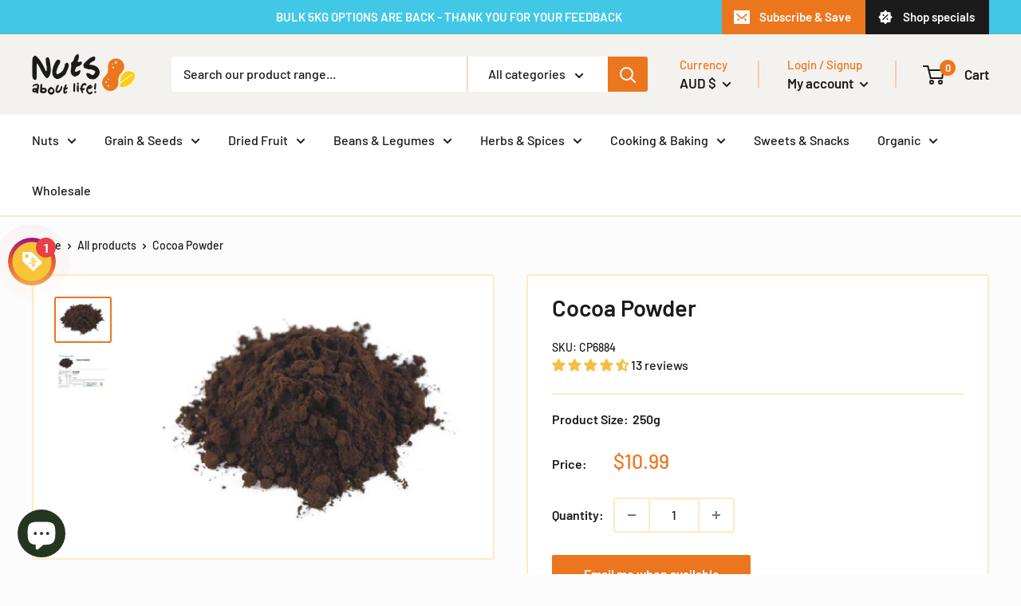

--- FILE ---
content_type: text/html; charset=utf-8
request_url: https://www.nutsaboutlife.com.au/products/cocoa-powder
body_size: 75749
content:
<!doctype html>

<html class="no-js" lang="en">
  <head>
    <!-- Google Tag Manager -->
    <script>(function(w,d,s,l,i){w[l]=w[l]||[];w[l].push({'gtm.start':
    new Date().getTime(),event:'gtm.js'});var f=d.getElementsByTagName(s)[0],
    j=d.createElement(s),dl=l!='dataLayer'?'&l='+l:'';j.async=true;j.src=
    'https://www.googletagmanager.com/gtm.js?id='+i+dl;f.parentNode.insertBefore(j,f);
    })(window,document,'script','dataLayer','GTM-55ZS9WV');</script>
    <!-- End Google Tag Manager -->
    <meta name="google-site-verification" content="e_ljo8B27Kys6W_VWszi0FoSUWOAuCtECxcc4KbeYeU" />
    <meta charset="utf-8">
    <meta name="viewport" content="width=device-width, initial-scale=1.0, height=device-height, minimum-scale=1.0, maximum-scale=5.0">
    <meta name="theme-color" content="#ec761e">
    <meta name="facebook-domain-verification" content="ae2esxdhkggqdqw8s8j3jayndu0v43" /><meta name="DC.title" content="Nuts About Life" />
    <meta name="geo.region" content="AU-VIC" />
    <meta name="geo.placename" content="Melbourne" />
    <meta name="geo.position" content="-37.764625;144.955117" />
    <meta name="ICBM" content="-37.764625, 144.955117" />
    <meta name="classification" content="nuts, beans, herbs, spices, dry fruits, food store" />
    <meta name="language" content="English" />
    <meta name="Search Engine" content="https://www.google.com.au" />
    <meta name="GOOGLEBOT" content="index, follow" />
    <meta name="expires" content="Never" />
    <meta name="RATING" content="General" />
    <meta name="REVISIT-AFTER" content="1 Day" />
    <meta name="author" content="Nuts About Life" />
    <meta name="OWNER" content="Nuts About Life" />
    <meta http-equiv="author" content="Nuts About Life" />
    <meta name="copyright" content="Nuts About Life" />

    <script type="application/ld+json">{ "@context":"https://schema.org/", "@type":"Organization", "name":"Nuts About Life", "url":"https://www.nutsaboutlife.com.au/", "image":"https://cdn.shopify.com/s/files/1/1705/0577/files/NAL-logo1_135x@2x.png?v=1607497747"}</script>
    <script type="application/ld+json">{ "@context":"https://schema.org/", "@type":"Webpage", "name":"Nuts About Life", "url":"https://www.nutsaboutlife.com.au/", "image":"https://cdn.shopify.com/s/files/1/1705/0577/files/NAL-logo1_135x@2x.png?v=1607497747"}</script>
    <script type="application/ld+json">{ "@context":"https://schema.org/", "@type":"PostalAddress", "name":"Nuts About Life", "addressLocality":"Brunswick", "addressRegion":"VIC", "postalCode":"3056", "addressCountry":"Australia", "telephone":"(03) 9380 8789" }</script>
	<script type="application/ld+json">{ "@context":"https://schema.org/", "@type":"Map", "url":"https://www.google.com/maps/place/Nuts+About+Life/@-37.764508,144.955174,15z/data=!4m5!3m4!1s0x0:0x171f593d4d70d930!8m2!3d-37.764508!4d144.955174" }</script>
	<script type="application/ld+json">{ "@context":"https://schema.org/", "@type":"LocalBusiness", "image":[ "https://cdn.shopify.com/s/files/1/1705/0577/files/NAL-logo1_135x@2x.png?v=1607497747" ], "name":"Nuts About Life", "address":{ "@type":"PostalAddress", "addressLocality":"Brunswick", "addressRegion":"VIC", "postalCode":"3056", "addressCountry":"Australia" }, "priceRange":"Contact Us", "geo":{ "@type":"GeoCoordinates", "latitude":-37.764508, "longitude":144.955174 }, "url":"https://www.nutsaboutlife.com.au/", "telephone":"(03) 9380 8789" }</script>
    <script type="application/ld+json">{ "@context":"https://schema.org/", "@type":"Review", "itemReviewed": { "@type": "LocalBusiness", "image": "https://cdn.shopify.com/s/files/1/1705/0577/files/NAL-logo1_135x@2x.png?v=1607497747", "name": "Nuts About Life", "telephone": "(03) 9380 8789", "address" :{ "@type": "PostalAddress", "streetAddress": "P.O Box 204", "addressLocality": "Brunswick", "addressRegion": "Vic", "postalCode": "3056", "addressCountry": "Aus" }}, "reviewRating": { "@type": "Rating", "ratingValue": "4.5" }, "name": "Nuts About Life", "author": { "@type": "Person", "name": "Nut store" }, "reviewBody": "Nuts About Life is Australia's fastest growing health food store. Take a look at Australia's largest selection of products delivered straight to your door.", "publisher": { "@type": "Organization", "name": "Google Maps", "url": "https://www.google.co.in/maps/place/Nuts+About+Life/@-37.764508,109.095799,3z/data=!4m11!1m2!2m1!1snuts+about+life!3m7!1s0x6ad65cb18c53ae09:0x171f593d4d70d930!8m2!3d-37.764508!4d144.955174!9m1!1b1!15sCg9udXRzIGFib3V0IGxpZmVaESIPbnV0cyBhYm91dCBsaWZlkgEJbnV0X3N0b3JlmgEjQ2haRFNVaE5NRzluUzBWSlEwRm5TVU5qZG1abVkxbEJFQUU" }}</script>
<script type="application/ld+json">
{
  "@context": "https://schema.org/",
  "@type": "WebSite",
  "name": "Nuts About Life",
  "url": "https://www.nutsaboutlife.com.au/",
  "potentialAction": {
    "@type": "SearchAction",
    "target": "https://www.nutsaboutlife.com.au/?s={search_term_string}",
    "query-input": "required name=search_term_string"
  }
}
</script>
<script type="application/ld+json">
{
  "@context": "https://schema.org",
  "@type": "Organization",
  "name": "Nuts About Life",
  "url": "https://www.nutsaboutlife.com.au/",
  "logo": "https://www.nutsaboutlife.com.au/cdn/shop/files/NAL-logo1_135x@2x.png?v=1614352108",
  "sameAs": [
    "https://www.facebook.com/NutsAboutLife/",
    "https://au.linkedin.com/company/nuts-about-life",
    "https://www.instagram.com/nutsaboutlifeaustralia/?hl=en"
  ],
  "contactPoint": {
    "@type": "ContactPoint",
    "telephone": "+61 3 9380 8789",
    "contactType": "Customer Service",
    "areaServed": "AU",
    "availableLanguage": "English"
  },
  "address": {
    "@type": "PostalAddress",
    "streetAddress": "5-11 Wendel Street",
    "addressLocality": "Brunswick",
    "addressRegion": "VIC",
    "postalCode": "3056",
    "addressCountry": "AU"
  }
}
</script>
<script type="application/ld+json">
{
  "@context": "https://schema.org",
  "@type": "Store", 
  "name": "Nuts About Life",
  "image": "https://www.nutsaboutlife.com.au/cdn/shop/files/NAL-logo1_135x@2x.png?v=1614352108",
  "url": "https://www.nutsaboutlife.com.au/",
  "telephone": "+61393808789",
  "address": {
    "@type": "PostalAddress",
    "streetAddress": "5-11 Wendel Street",
    "addressLocality": "Brunswick",
    "addressRegion": "VIC",
    "postalCode": "3056",
    "addressCountry": "AU"
  },
  "geo": {
    "@type": "GeoCoordinates",
    "latitude": -37.7649647,
    "longitude": 144.9552879
  },
  "openingHoursSpecification": {
    "@type": "OpeningHoursSpecification",
    "dayOfWeek": [
      "Monday",
      "Tuesday",
      "Wednesday",
      "Thursday",
      "Friday",
      "Saturday"
    ],
    "opens": "08:00",
    "closes": "17:00"
  },
  "sameAs": [
    "https://www.facebook.com/NutsAboutLife/",
    "https://www.instagram.com/nutsaboutlifeaustralia/?hl=en",
    "https://au.linkedin.com/company/nuts-about-life"
  ],
  "contactPoint": {
    "@type": "ContactPoint",
    "telephone": "+61393808789",
    "contactType": "Customer Service",
    "areaServed": "AU",
    "availableLanguage": "English"
  }
}
</script>
<script type="application/ld+json">
{
  "@context": "https://schema.org",
  "@type": "FAQPage",
  "mainEntity": [
    {
      "@type": "Question",
      "name": "Can I return my product?",
      "acceptedAnswer": {
        "@type": "Answer",
        "text": "1. Returning goods if they are faulty:\n\nOur goods may come with guarantees that cannot be excluded under the Australian Consumer Law. You may be entitled to have the goods replaced if they fail to be of acceptable quality, or you may be entitled, at our discretion, to a refund. If you think that the goods you received are unsatisfactory, please contact our Customer Support Team.\n\n2. Returns generally: You are responsible for the cost of returning goods to us. Products returned are your responsibility until they reach our warehouse."
      }
    },
    {
      "@type": "Question",
      "name": "Can I return an item for an exchange?",
      "acceptedAnswer": {
        "@type": "Answer",
        "text": "Unfortunately, we are unable to offer an exchange program here at Nuts About Life."
      }
    },
    {
      "@type": "Question",
      "name": "Have you received my returned goods?",
      "acceptedAnswer": {
        "@type": "Answer",
        "text": "If goods have been returned and passed our inspections, we will process your return within 1 working day of receiving it. You will receive a confirmation email notifying you of this. If you haven't received an email within 10 working days, please contact our customer care team."
      }
    },
    {
      "@type": "Question",
      "name": "How do I use my discount/promo code?",
      "acceptedAnswer": {
        "@type": "Answer",
        "text": "To use your discount/promo code, enter it in the 'Have a coupon code? Enter it here' section within 'Your Cart'. You must enter the code before you check out as it cannot be applied later."
      }
    },
    {
      "@type": "Question",
      "name": "Are your products organic?",
      "acceptedAnswer": {
        "@type": "Answer",
        "text": "Yes, all our organic products are 100% Australian Certified Organic and/or USDA certified."
      }
    },
    {
      "@type": "Question",
      "name": "Are your products gluten-free?",
      "acceptedAnswer": {
        "@type": "Answer",
        "text": "No, while many of our products are gluten-free, we are not officially certified as gluten-free. There is a possibility of cross-contamination as we pack all products by hand using the same equipment."
      }
    }
  ]
}
</script>
    <meta name="google-site-verification" content="TCUVusexh9-prOVyDYm8ifENFwTZ8eNP77MqV3M8itE" />

    <title>Cocoa Powder
</title>

    <!-- Era of Ecom Engine Hook start -->
<link rel="dns-prefetch" href="//winads.eraofecom.org">
<script title="winads_engine" type="text/javascript">
    //AGILITY_PLACEHOLDER
    //BOUNCER_PLACEHOLDER
</script>

<meta name="wa:tags" content="Baking_ Cocoa &amp; Carob Powder, CACAO, Chocolate_Milk Chocolate, COOKING &amp; BAKING, COOKING CHOCOLATES, deals corner, HERBS &amp; SPICES, Spices_Cocoa, Type_Ground Spices">
<meta name="wa:collections" content="all, Bulk Discount - All Items, Bulk Food Products, CACAO, COCOA &amp; CAROB POWDER, COOKING &amp; BAKING, COOKING CHOCOLATES, HERBS &amp; SPICES, Newest Products, Pantry, Spices">




<!-- Era of Ecom Engine Hook end -->

<meta name="description" content="Our flavorsome cocoa powder is an ideal ingredient when combined into an array of delicious baked goods."><link rel="canonical" href="https://www.nutsaboutlife.com.au/products/cocoa-powder"><link rel="shortcut icon" href="//www.nutsaboutlife.com.au/cdn/shop/files/Nal-Favicon_96x96.png?v=1614352258" type="image/png"><link rel="preload" as="style" href="//www.nutsaboutlife.com.au/cdn/shop/t/12/assets/theme.css?v=66046705220580275781742972331">
    <link rel="preload" as="script" href="//www.nutsaboutlife.com.au/cdn/shop/t/12/assets/theme.min.js?v=48551938171366725561742972335">
    <link rel="preconnect" href="https://cdn.shopify.com">
    <link rel="preconnect" href="https://fonts.shopifycdn.com">
    <link rel="dns-prefetch" href="https://productreviews.shopifycdn.com">
    <link rel="dns-prefetch" href="https://ajax.googleapis.com">
    <link rel="dns-prefetch" href="https://maps.googleapis.com">
    <link rel="dns-prefetch" href="https://maps.gstatic.com">

    <meta property="og:type" content="product">
  <meta property="og:title" content="Cocoa Powder"><meta property="og:image" content="http://www.nutsaboutlife.com.au/cdn/shop/products/cocoa-powder-375366.jpg?v=1742964870">
    <meta property="og:image:secure_url" content="https://www.nutsaboutlife.com.au/cdn/shop/products/cocoa-powder-375366.jpg?v=1742964870">
    <meta property="og:image:width" content="586">
    <meta property="og:image:height" content="463"><meta property="product:price:amount" content="10.99">
  <meta property="product:price:currency" content="AUD"><meta property="og:description" content="Our flavorsome cocoa powder is an ideal ingredient when combined into an array of delicious baked goods."><meta property="og:url" content="https://www.nutsaboutlife.com.au/products/cocoa-powder">
<meta property="og:site_name" content="Nuts About Life "><meta name="twitter:card" content="summary"><meta name="twitter:title" content="Cocoa Powder">
  <meta name="twitter:description" content="Cocoa Powder is a rich, versatile ingredient derived from carefully roasted cocoa beans, delivering deep chocolate flavor and natural antioxidants without the added sugar. Packed with flavonoids, it supports heart health, boosts energy, and provides a wholesome, indulgent taste for a variety of recipes. Its naturally bitter yet aromatic profile makes it ideal for both sweet and savory culinary creations. Use it to enhance smoothies, baking, hot chocolate, desserts, or even to add depth to sauces and savory dishes. Its fine, powdery texture ensures effortless mixing into liquids or batters, making it a must-have for home cooks and professional chefs alike. Every purchase supports a third-generation Australian family business. Each order is packed fresh when you place it — never pre-packed, always hand-packed with care, ensuring quality, freshness, and consistency in every bag. Please note - On Sale, as such">
  <meta name="twitter:image" content="https://www.nutsaboutlife.com.au/cdn/shop/products/cocoa-powder-375366_600x600_crop_center.jpg?v=1742964870">
    <link rel="preload" href="//www.nutsaboutlife.com.au/cdn/fonts/barlow/barlow_n6.329f582a81f63f125e63c20a5a80ae9477df68e1.woff2" as="font" type="font/woff2" crossorigin>
<link rel="preload" href="//www.nutsaboutlife.com.au/cdn/fonts/barlow/barlow_n5.a193a1990790eba0cc5cca569d23799830e90f07.woff2" as="font" type="font/woff2" crossorigin>

<style>
  @font-face {
  font-family: Barlow;
  font-weight: 600;
  font-style: normal;
  font-display: swap;
  src: url("//www.nutsaboutlife.com.au/cdn/fonts/barlow/barlow_n6.329f582a81f63f125e63c20a5a80ae9477df68e1.woff2") format("woff2"),
       url("//www.nutsaboutlife.com.au/cdn/fonts/barlow/barlow_n6.0163402e36247bcb8b02716880d0b39568412e9e.woff") format("woff");
}

  @font-face {
  font-family: Barlow;
  font-weight: 500;
  font-style: normal;
  font-display: swap;
  src: url("//www.nutsaboutlife.com.au/cdn/fonts/barlow/barlow_n5.a193a1990790eba0cc5cca569d23799830e90f07.woff2") format("woff2"),
       url("//www.nutsaboutlife.com.au/cdn/fonts/barlow/barlow_n5.ae31c82169b1dc0715609b8cc6a610b917808358.woff") format("woff");
}

@font-face {
  font-family: Barlow;
  font-weight: 600;
  font-style: normal;
  font-display: swap;
  src: url("//www.nutsaboutlife.com.au/cdn/fonts/barlow/barlow_n6.329f582a81f63f125e63c20a5a80ae9477df68e1.woff2") format("woff2"),
       url("//www.nutsaboutlife.com.au/cdn/fonts/barlow/barlow_n6.0163402e36247bcb8b02716880d0b39568412e9e.woff") format("woff");
}

@font-face {
  font-family: Barlow;
  font-weight: 600;
  font-style: italic;
  font-display: swap;
  src: url("//www.nutsaboutlife.com.au/cdn/fonts/barlow/barlow_i6.5a22bd20fb27bad4d7674cc6e666fb9c77d813bb.woff2") format("woff2"),
       url("//www.nutsaboutlife.com.au/cdn/fonts/barlow/barlow_i6.1c8787fcb59f3add01a87f21b38c7ef797e3b3a1.woff") format("woff");
}


  @font-face {
  font-family: Barlow;
  font-weight: 700;
  font-style: normal;
  font-display: swap;
  src: url("//www.nutsaboutlife.com.au/cdn/fonts/barlow/barlow_n7.691d1d11f150e857dcbc1c10ef03d825bc378d81.woff2") format("woff2"),
       url("//www.nutsaboutlife.com.au/cdn/fonts/barlow/barlow_n7.4fdbb1cb7da0e2c2f88492243ffa2b4f91924840.woff") format("woff");
}

  @font-face {
  font-family: Barlow;
  font-weight: 500;
  font-style: italic;
  font-display: swap;
  src: url("//www.nutsaboutlife.com.au/cdn/fonts/barlow/barlow_i5.714d58286997b65cd479af615cfa9bb0a117a573.woff2") format("woff2"),
       url("//www.nutsaboutlife.com.au/cdn/fonts/barlow/barlow_i5.0120f77e6447d3b5df4bbec8ad8c2d029d87fb21.woff") format("woff");
}

  @font-face {
  font-family: Barlow;
  font-weight: 700;
  font-style: italic;
  font-display: swap;
  src: url("//www.nutsaboutlife.com.au/cdn/fonts/barlow/barlow_i7.50e19d6cc2ba5146fa437a5a7443c76d5d730103.woff2") format("woff2"),
       url("//www.nutsaboutlife.com.au/cdn/fonts/barlow/barlow_i7.47e9f98f1b094d912e6fd631cc3fe93d9f40964f.woff") format("woff");
}


  :root {
    --default-text-font-size : 15px;
    --base-text-font-size    : 16px;
    --heading-font-family    : Barlow, sans-serif;
    --heading-font-weight    : 600;
    --heading-font-style     : normal;
    --text-font-family       : Barlow, sans-serif;
    --text-font-weight       : 500;
    --text-font-style        : normal;
    --text-font-bolder-weight: 600;
    --text-link-decoration   : underline;

    --text-color               : #1b1b1b;
    --text-color-rgb           : 27, 27, 27;
    --heading-color            : #1b1b1b;
    --border-color             : #ffeac1;
    --border-color-rgb         : 255, 234, 193;
    --form-border-color        : #ffe1a8;
    --accent-color             : #ec761e;
    --accent-color-rgb         : 236, 118, 30;
    --link-color               : #ffbd00;
    --link-color-hover         : #b38400;
    --background               : #fcfcfc;
    --secondary-background     : #ffffff;
    --secondary-background-rgb : 255, 255, 255;
    --accent-background        : rgba(236, 118, 30, 0.08);

    --input-background: #ffffff;

    --error-color       : #ff0000;
    --error-background  : rgba(255, 0, 0, 0.07);
    --success-color     : #00aa00;
    --success-background: rgba(0, 170, 0, 0.11);

    --primary-button-background      : #ec761e;
    --primary-button-background-rgb  : 236, 118, 30;
    --primary-button-text-color      : #ffffff;
    --secondary-button-background    : #ffbd00;
    --secondary-button-background-rgb: 255, 189, 0;
    --secondary-button-text-color    : #ffffff;

    --header-background      : #f4f2ee;
    --header-text-color      : #1b1b1b;
    --header-light-text-color: #ec761e;
    --header-border-color    : rgba(236, 118, 30, 0.3);
    --header-accent-color    : #ec761e;

    --footer-background-color:    #f4f2ee;
    --footer-heading-text-color:  #1b1b1b;
    --footer-body-text-color:     #1b1b1b;
    --footer-accent-color:        #ffbd00;
    --footer-accent-color-rgb:    255, 189, 0;
    --footer-border:              none;

    --flickity-arrow-color: #ffc75b;--product-on-sale-accent           : #ffbd00;
    --product-on-sale-accent-rgb       : 255, 189, 0;
    --product-on-sale-color            : #ffffff;
    --product-in-stock-color           : #6bd9ec;
    --product-low-stock-color          : #ee0000;
    --product-sold-out-color           : #8a9297;
    --product-custom-label-1-background: #008a00;
    --product-custom-label-1-color     : #ffffff;
    --product-custom-label-2-background: #00a500;
    --product-custom-label-2-color     : #ffffff;
    --product-review-star-color        : #ffbd00;

    --mobile-container-gutter : 20px;
    --desktop-container-gutter: 40px;
  }
</style>

<script>
  // IE11 does not have support for CSS variables, so we have to polyfill them
  if (!(((window || {}).CSS || {}).supports && window.CSS.supports('(--a: 0)'))) {
    const script = document.createElement('script');
    script.type = 'text/javascript';
    script.src = 'https://cdn.jsdelivr.net/npm/css-vars-ponyfill@2';
    script.onload = function() {
      cssVars({});
    };

    document.getElementsByTagName('head')[0].appendChild(script);
  }
</script>

<script>window.performance && window.performance.mark && window.performance.mark('shopify.content_for_header.start');</script><meta name="google-site-verification" content="5PdNQ0UEykjmjGr8i03uiKIYJC_gg3SsfEzcYL1a56g">
<meta name="facebook-domain-verification" content="ae2esxdhkggqdqw8s8j3jayndu0v43">
<meta id="shopify-digital-wallet" name="shopify-digital-wallet" content="/17050577/digital_wallets/dialog">
<meta name="shopify-checkout-api-token" content="eb764ae0d2dd50ce433ff5f0b014903f">
<meta id="in-context-paypal-metadata" data-shop-id="17050577" data-venmo-supported="false" data-environment="production" data-locale="en_US" data-paypal-v4="true" data-currency="AUD">
<link rel="alternate" type="application/json+oembed" href="https://www.nutsaboutlife.com.au/products/cocoa-powder.oembed">
<script async="async" src="/checkouts/internal/preloads.js?locale=en-AU"></script>
<link rel="preconnect" href="https://shop.app" crossorigin="anonymous">
<script async="async" src="https://shop.app/checkouts/internal/preloads.js?locale=en-AU&shop_id=17050577" crossorigin="anonymous"></script>
<script id="apple-pay-shop-capabilities" type="application/json">{"shopId":17050577,"countryCode":"AU","currencyCode":"AUD","merchantCapabilities":["supports3DS"],"merchantId":"gid:\/\/shopify\/Shop\/17050577","merchantName":"Nuts About Life ","requiredBillingContactFields":["postalAddress","email","phone"],"requiredShippingContactFields":["postalAddress","email","phone"],"shippingType":"shipping","supportedNetworks":["visa","masterCard"],"total":{"type":"pending","label":"Nuts About Life ","amount":"1.00"},"shopifyPaymentsEnabled":true,"supportsSubscriptions":true}</script>
<script id="shopify-features" type="application/json">{"accessToken":"eb764ae0d2dd50ce433ff5f0b014903f","betas":["rich-media-storefront-analytics"],"domain":"www.nutsaboutlife.com.au","predictiveSearch":true,"shopId":17050577,"locale":"en"}</script>
<script>var Shopify = Shopify || {};
Shopify.shop = "nuts-about-life.myshopify.com";
Shopify.locale = "en";
Shopify.currency = {"active":"AUD","rate":"1.0"};
Shopify.country = "AU";
Shopify.theme = {"name":"Warehouse-Elkfox [updated 03\/05\/2022]","id":83506462798,"schema_name":"Warehouse","schema_version":"1.15.0","theme_store_id":871,"role":"main"};
Shopify.theme.handle = "null";
Shopify.theme.style = {"id":null,"handle":null};
Shopify.cdnHost = "www.nutsaboutlife.com.au/cdn";
Shopify.routes = Shopify.routes || {};
Shopify.routes.root = "/";</script>
<script type="module">!function(o){(o.Shopify=o.Shopify||{}).modules=!0}(window);</script>
<script>!function(o){function n(){var o=[];function n(){o.push(Array.prototype.slice.apply(arguments))}return n.q=o,n}var t=o.Shopify=o.Shopify||{};t.loadFeatures=n(),t.autoloadFeatures=n()}(window);</script>
<script>
  window.ShopifyPay = window.ShopifyPay || {};
  window.ShopifyPay.apiHost = "shop.app\/pay";
  window.ShopifyPay.redirectState = null;
</script>
<script id="shop-js-analytics" type="application/json">{"pageType":"product"}</script>
<script defer="defer" async type="module" src="//www.nutsaboutlife.com.au/cdn/shopifycloud/shop-js/modules/v2/client.init-shop-cart-sync_C5BV16lS.en.esm.js"></script>
<script defer="defer" async type="module" src="//www.nutsaboutlife.com.au/cdn/shopifycloud/shop-js/modules/v2/chunk.common_CygWptCX.esm.js"></script>
<script type="module">
  await import("//www.nutsaboutlife.com.au/cdn/shopifycloud/shop-js/modules/v2/client.init-shop-cart-sync_C5BV16lS.en.esm.js");
await import("//www.nutsaboutlife.com.au/cdn/shopifycloud/shop-js/modules/v2/chunk.common_CygWptCX.esm.js");

  window.Shopify.SignInWithShop?.initShopCartSync?.({"fedCMEnabled":true,"windoidEnabled":true});

</script>
<script>
  window.Shopify = window.Shopify || {};
  if (!window.Shopify.featureAssets) window.Shopify.featureAssets = {};
  window.Shopify.featureAssets['shop-js'] = {"shop-cart-sync":["modules/v2/client.shop-cart-sync_ZFArdW7E.en.esm.js","modules/v2/chunk.common_CygWptCX.esm.js"],"init-fed-cm":["modules/v2/client.init-fed-cm_CmiC4vf6.en.esm.js","modules/v2/chunk.common_CygWptCX.esm.js"],"shop-button":["modules/v2/client.shop-button_tlx5R9nI.en.esm.js","modules/v2/chunk.common_CygWptCX.esm.js"],"shop-cash-offers":["modules/v2/client.shop-cash-offers_DOA2yAJr.en.esm.js","modules/v2/chunk.common_CygWptCX.esm.js","modules/v2/chunk.modal_D71HUcav.esm.js"],"init-windoid":["modules/v2/client.init-windoid_sURxWdc1.en.esm.js","modules/v2/chunk.common_CygWptCX.esm.js"],"shop-toast-manager":["modules/v2/client.shop-toast-manager_ClPi3nE9.en.esm.js","modules/v2/chunk.common_CygWptCX.esm.js"],"init-shop-email-lookup-coordinator":["modules/v2/client.init-shop-email-lookup-coordinator_B8hsDcYM.en.esm.js","modules/v2/chunk.common_CygWptCX.esm.js"],"init-shop-cart-sync":["modules/v2/client.init-shop-cart-sync_C5BV16lS.en.esm.js","modules/v2/chunk.common_CygWptCX.esm.js"],"avatar":["modules/v2/client.avatar_BTnouDA3.en.esm.js"],"pay-button":["modules/v2/client.pay-button_FdsNuTd3.en.esm.js","modules/v2/chunk.common_CygWptCX.esm.js"],"init-customer-accounts":["modules/v2/client.init-customer-accounts_DxDtT_ad.en.esm.js","modules/v2/client.shop-login-button_C5VAVYt1.en.esm.js","modules/v2/chunk.common_CygWptCX.esm.js","modules/v2/chunk.modal_D71HUcav.esm.js"],"init-shop-for-new-customer-accounts":["modules/v2/client.init-shop-for-new-customer-accounts_ChsxoAhi.en.esm.js","modules/v2/client.shop-login-button_C5VAVYt1.en.esm.js","modules/v2/chunk.common_CygWptCX.esm.js","modules/v2/chunk.modal_D71HUcav.esm.js"],"shop-login-button":["modules/v2/client.shop-login-button_C5VAVYt1.en.esm.js","modules/v2/chunk.common_CygWptCX.esm.js","modules/v2/chunk.modal_D71HUcav.esm.js"],"init-customer-accounts-sign-up":["modules/v2/client.init-customer-accounts-sign-up_CPSyQ0Tj.en.esm.js","modules/v2/client.shop-login-button_C5VAVYt1.en.esm.js","modules/v2/chunk.common_CygWptCX.esm.js","modules/v2/chunk.modal_D71HUcav.esm.js"],"shop-follow-button":["modules/v2/client.shop-follow-button_Cva4Ekp9.en.esm.js","modules/v2/chunk.common_CygWptCX.esm.js","modules/v2/chunk.modal_D71HUcav.esm.js"],"checkout-modal":["modules/v2/client.checkout-modal_BPM8l0SH.en.esm.js","modules/v2/chunk.common_CygWptCX.esm.js","modules/v2/chunk.modal_D71HUcav.esm.js"],"lead-capture":["modules/v2/client.lead-capture_Bi8yE_yS.en.esm.js","modules/v2/chunk.common_CygWptCX.esm.js","modules/v2/chunk.modal_D71HUcav.esm.js"],"shop-login":["modules/v2/client.shop-login_D6lNrXab.en.esm.js","modules/v2/chunk.common_CygWptCX.esm.js","modules/v2/chunk.modal_D71HUcav.esm.js"],"payment-terms":["modules/v2/client.payment-terms_CZxnsJam.en.esm.js","modules/v2/chunk.common_CygWptCX.esm.js","modules/v2/chunk.modal_D71HUcav.esm.js"]};
</script>
<script>(function() {
  var isLoaded = false;
  function asyncLoad() {
    if (isLoaded) return;
    isLoaded = true;
    var urls = ["https:\/\/stack-discounts.merchantyard.com\/js\/integrations\/script.js?v=3188\u0026shop=nuts-about-life.myshopify.com","\/\/backinstock.useamp.com\/widget\/24452_1768520314.js?category=bis\u0026v=6\u0026shop=nuts-about-life.myshopify.com"];
    for (var i = 0; i < urls.length; i++) {
      var s = document.createElement('script');
      s.type = 'text/javascript';
      s.async = true;
      s.src = urls[i];
      var x = document.getElementsByTagName('script')[0];
      x.parentNode.insertBefore(s, x);
    }
  };
  if(window.attachEvent) {
    window.attachEvent('onload', asyncLoad);
  } else {
    window.addEventListener('load', asyncLoad, false);
  }
})();</script>
<script id="__st">var __st={"a":17050577,"offset":39600,"reqid":"cdbc97f8-6ac4-424a-9afb-c916954aa7eb-1768626284","pageurl":"www.nutsaboutlife.com.au\/products\/cocoa-powder","u":"74f7c67c09ab","p":"product","rtyp":"product","rid":9742128449};</script>
<script>window.ShopifyPaypalV4VisibilityTracking = true;</script>
<script id="captcha-bootstrap">!function(){'use strict';const t='contact',e='account',n='new_comment',o=[[t,t],['blogs',n],['comments',n],[t,'customer']],c=[[e,'customer_login'],[e,'guest_login'],[e,'recover_customer_password'],[e,'create_customer']],r=t=>t.map((([t,e])=>`form[action*='/${t}']:not([data-nocaptcha='true']) input[name='form_type'][value='${e}']`)).join(','),a=t=>()=>t?[...document.querySelectorAll(t)].map((t=>t.form)):[];function s(){const t=[...o],e=r(t);return a(e)}const i='password',u='form_key',d=['recaptcha-v3-token','g-recaptcha-response','h-captcha-response',i],f=()=>{try{return window.sessionStorage}catch{return}},m='__shopify_v',_=t=>t.elements[u];function p(t,e,n=!1){try{const o=window.sessionStorage,c=JSON.parse(o.getItem(e)),{data:r}=function(t){const{data:e,action:n}=t;return t[m]||n?{data:e,action:n}:{data:t,action:n}}(c);for(const[e,n]of Object.entries(r))t.elements[e]&&(t.elements[e].value=n);n&&o.removeItem(e)}catch(o){console.error('form repopulation failed',{error:o})}}const l='form_type',E='cptcha';function T(t){t.dataset[E]=!0}const w=window,h=w.document,L='Shopify',v='ce_forms',y='captcha';let A=!1;((t,e)=>{const n=(g='f06e6c50-85a8-45c8-87d0-21a2b65856fe',I='https://cdn.shopify.com/shopifycloud/storefront-forms-hcaptcha/ce_storefront_forms_captcha_hcaptcha.v1.5.2.iife.js',D={infoText:'Protected by hCaptcha',privacyText:'Privacy',termsText:'Terms'},(t,e,n)=>{const o=w[L][v],c=o.bindForm;if(c)return c(t,g,e,D).then(n);var r;o.q.push([[t,g,e,D],n]),r=I,A||(h.body.append(Object.assign(h.createElement('script'),{id:'captcha-provider',async:!0,src:r})),A=!0)});var g,I,D;w[L]=w[L]||{},w[L][v]=w[L][v]||{},w[L][v].q=[],w[L][y]=w[L][y]||{},w[L][y].protect=function(t,e){n(t,void 0,e),T(t)},Object.freeze(w[L][y]),function(t,e,n,w,h,L){const[v,y,A,g]=function(t,e,n){const i=e?o:[],u=t?c:[],d=[...i,...u],f=r(d),m=r(i),_=r(d.filter((([t,e])=>n.includes(e))));return[a(f),a(m),a(_),s()]}(w,h,L),I=t=>{const e=t.target;return e instanceof HTMLFormElement?e:e&&e.form},D=t=>v().includes(t);t.addEventListener('submit',(t=>{const e=I(t);if(!e)return;const n=D(e)&&!e.dataset.hcaptchaBound&&!e.dataset.recaptchaBound,o=_(e),c=g().includes(e)&&(!o||!o.value);(n||c)&&t.preventDefault(),c&&!n&&(function(t){try{if(!f())return;!function(t){const e=f();if(!e)return;const n=_(t);if(!n)return;const o=n.value;o&&e.removeItem(o)}(t);const e=Array.from(Array(32),(()=>Math.random().toString(36)[2])).join('');!function(t,e){_(t)||t.append(Object.assign(document.createElement('input'),{type:'hidden',name:u})),t.elements[u].value=e}(t,e),function(t,e){const n=f();if(!n)return;const o=[...t.querySelectorAll(`input[type='${i}']`)].map((({name:t})=>t)),c=[...d,...o],r={};for(const[a,s]of new FormData(t).entries())c.includes(a)||(r[a]=s);n.setItem(e,JSON.stringify({[m]:1,action:t.action,data:r}))}(t,e)}catch(e){console.error('failed to persist form',e)}}(e),e.submit())}));const S=(t,e)=>{t&&!t.dataset[E]&&(n(t,e.some((e=>e===t))),T(t))};for(const o of['focusin','change'])t.addEventListener(o,(t=>{const e=I(t);D(e)&&S(e,y())}));const B=e.get('form_key'),M=e.get(l),P=B&&M;t.addEventListener('DOMContentLoaded',(()=>{const t=y();if(P)for(const e of t)e.elements[l].value===M&&p(e,B);[...new Set([...A(),...v().filter((t=>'true'===t.dataset.shopifyCaptcha))])].forEach((e=>S(e,t)))}))}(h,new URLSearchParams(w.location.search),n,t,e,['guest_login'])})(!0,!0)}();</script>
<script integrity="sha256-4kQ18oKyAcykRKYeNunJcIwy7WH5gtpwJnB7kiuLZ1E=" data-source-attribution="shopify.loadfeatures" defer="defer" src="//www.nutsaboutlife.com.au/cdn/shopifycloud/storefront/assets/storefront/load_feature-a0a9edcb.js" crossorigin="anonymous"></script>
<script crossorigin="anonymous" defer="defer" src="//www.nutsaboutlife.com.au/cdn/shopifycloud/storefront/assets/shopify_pay/storefront-65b4c6d7.js?v=20250812"></script>
<script data-source-attribution="shopify.dynamic_checkout.dynamic.init">var Shopify=Shopify||{};Shopify.PaymentButton=Shopify.PaymentButton||{isStorefrontPortableWallets:!0,init:function(){window.Shopify.PaymentButton.init=function(){};var t=document.createElement("script");t.src="https://www.nutsaboutlife.com.au/cdn/shopifycloud/portable-wallets/latest/portable-wallets.en.js",t.type="module",document.head.appendChild(t)}};
</script>
<script data-source-attribution="shopify.dynamic_checkout.buyer_consent">
  function portableWalletsHideBuyerConsent(e){var t=document.getElementById("shopify-buyer-consent"),n=document.getElementById("shopify-subscription-policy-button");t&&n&&(t.classList.add("hidden"),t.setAttribute("aria-hidden","true"),n.removeEventListener("click",e))}function portableWalletsShowBuyerConsent(e){var t=document.getElementById("shopify-buyer-consent"),n=document.getElementById("shopify-subscription-policy-button");t&&n&&(t.classList.remove("hidden"),t.removeAttribute("aria-hidden"),n.addEventListener("click",e))}window.Shopify?.PaymentButton&&(window.Shopify.PaymentButton.hideBuyerConsent=portableWalletsHideBuyerConsent,window.Shopify.PaymentButton.showBuyerConsent=portableWalletsShowBuyerConsent);
</script>
<script>
  function portableWalletsCleanup(e){e&&e.src&&console.error("Failed to load portable wallets script "+e.src);var t=document.querySelectorAll("shopify-accelerated-checkout .shopify-payment-button__skeleton, shopify-accelerated-checkout-cart .wallet-cart-button__skeleton"),e=document.getElementById("shopify-buyer-consent");for(let e=0;e<t.length;e++)t[e].remove();e&&e.remove()}function portableWalletsNotLoadedAsModule(e){e instanceof ErrorEvent&&"string"==typeof e.message&&e.message.includes("import.meta")&&"string"==typeof e.filename&&e.filename.includes("portable-wallets")&&(window.removeEventListener("error",portableWalletsNotLoadedAsModule),window.Shopify.PaymentButton.failedToLoad=e,"loading"===document.readyState?document.addEventListener("DOMContentLoaded",window.Shopify.PaymentButton.init):window.Shopify.PaymentButton.init())}window.addEventListener("error",portableWalletsNotLoadedAsModule);
</script>

<script type="module" src="https://www.nutsaboutlife.com.au/cdn/shopifycloud/portable-wallets/latest/portable-wallets.en.js" onError="portableWalletsCleanup(this)" crossorigin="anonymous"></script>
<script nomodule>
  document.addEventListener("DOMContentLoaded", portableWalletsCleanup);
</script>

<link id="shopify-accelerated-checkout-styles" rel="stylesheet" media="screen" href="https://www.nutsaboutlife.com.au/cdn/shopifycloud/portable-wallets/latest/accelerated-checkout-backwards-compat.css" crossorigin="anonymous">
<style id="shopify-accelerated-checkout-cart">
        #shopify-buyer-consent {
  margin-top: 1em;
  display: inline-block;
  width: 100%;
}

#shopify-buyer-consent.hidden {
  display: none;
}

#shopify-subscription-policy-button {
  background: none;
  border: none;
  padding: 0;
  text-decoration: underline;
  font-size: inherit;
  cursor: pointer;
}

#shopify-subscription-policy-button::before {
  box-shadow: none;
}

      </style>

<script>window.performance && window.performance.mark && window.performance.mark('shopify.content_for_header.end');</script><script src="//www.nutsaboutlife.com.au/cdn/shop/t/12/assets/servicify-asset.js?v=42133191847173202261742972329" type="text/javascript"></script>

    <link rel="stylesheet" href="//www.nutsaboutlife.com.au/cdn/shop/t/12/assets/theme.css?v=66046705220580275781742972331">
    <link rel="stylesheet" href="//www.nutsaboutlife.com.au/cdn/shop/t/12/assets/custom.scss.css?v=158501003370192260981651574848">

    
  <script type="application/ld+json">
  {
    "@context": "http://schema.org",
    "@type": "Product",
    "offers": [{
          "@type": "Offer",
          "name": "250g",
          "availability":"https://schema.org/OutOfStock",
          "price": 10.99,
          "priceCurrency": "AUD",
          "priceValidUntil": "2026-01-27","sku": "CP6884","url": "/products/cocoa-powder?variant=35927814721"
        },
{
          "@type": "Offer",
          "name": "500g",
          "availability":"https://schema.org/OutOfStock",
          "price": 18.0,
          "priceCurrency": "AUD",
          "priceValidUntil": "2026-01-27","sku": "CP6891","url": "/products/cocoa-powder?variant=35927814657"
        },
{
          "@type": "Offer",
          "name": "1kg",
          "availability":"https://schema.org/OutOfStock",
          "price": 29.99,
          "priceCurrency": "AUD",
          "priceValidUntil": "2026-01-27","sku": "CP6907","url": "/products/cocoa-powder?variant=35927814593"
        },
{
          "@type": "Offer",
          "name": "5kg BULK",
          "availability":"https://schema.org/OutOfStock",
          "price": 141.99,
          "priceCurrency": "AUD",
          "priceValidUntil": "2026-01-27","sku": "CP6914","url": "/products/cocoa-powder?variant=21522677629006"
        }
],
      "gtin13": "9354328046884",
      "productId": "9354328046884",
    "brand": {
      "name": "Nuts About Life"
    },
    "name": "Cocoa Powder",
    "description": "Cocoa Powder is a rich, versatile ingredient derived from carefully roasted cocoa beans, delivering deep chocolate flavor and natural antioxidants without the added sugar. Packed with flavonoids, it supports heart health, boosts energy, and provides a wholesome, indulgent taste for a variety of recipes. Its naturally bitter yet aromatic profile makes it ideal for both sweet and savory culinary creations.\nUse it to enhance smoothies, baking, hot chocolate, desserts, or even to add depth to sauces and savory dishes. Its fine, powdery texture ensures effortless mixing into liquids or batters, making it a must-have for home cooks and professional chefs alike.\nEvery purchase supports a third-generation Australian family business. Each order is packed fresh when you place it — never pre-packed, always hand-packed with care, ensuring quality, freshness, and consistency in every bag.\nPlease note - On Sale, as such no discount codes apply \u0026amp; not eligible for returns. \nIngredients\nCocoa Powder. \n \nNutrition\n\n\n\n\n Servings per package\n\n\n2.00\n\n\n\n\n\nServing size\n\n\n50.00 g\n\n\n\n\n\n\n\n\nAverage quantity per serving\n\n\nAverage Quantity per 100g\n\n\n\n\nEnergy\n\n\n753kJ\n\n\n1510kJ\n\n\n\n\nProtein\n\n\n13.0g\n\n\n26.0g\n\n\n\n\nFat, total\n\n\n5.1g\n\n\n10.2 g\n\n\n\n\n- saturated\n\n\n3.3g\n\n\n6.6g\n\n\n\n\nCarbohydrate\n\n\n13.4g\n\n\n26.8g\n\n\n\n\n- sugars\n\n\n0.32g\n\n\n0.6g\n\n\n\n\nSodium\n\n\n1mg \n\n\n2mg\n\n\n\n\n*Nutritional Panels are an estimate only and may have differences between batches, suppliers and other factors.\nCountry of origin\n \nAllergen\n May Contain Soy, May Contain Cereals Containing Gluten, May Contain Milk, May Contain Sulphites, May Contain Tree Nuts, May Contain Other Tree Nuts, May Contain Peanuts, May Contain Sesame, May Contain Gluten, May Contain Egg\n \nOur delicious Cocoa Powder are processed and packed by our Nutty Team, right here in Melbourne, Australia \nPlease note - due to fluctuations in crop(s) the colour may change \n ",
    "category": "Spices",
    "url": "/products/cocoa-powder",
    "sku": "CP6884",
    "image": {
      "@type": "ImageObject",
      "url": "https://www.nutsaboutlife.com.au/cdn/shop/products/cocoa-powder-375366_1024x.jpg?v=1742964870",
      "image": "https://www.nutsaboutlife.com.au/cdn/shop/products/cocoa-powder-375366_1024x.jpg?v=1742964870",
      "name": "Cocoa Powder - Nuts About LifeCP6884Nuts About Life",
      "width": "1024",
      "height": "1024"
    }
  }
  </script>



  <script type="application/ld+json">
  {
    "@context": "http://schema.org",
    "@type": "BreadcrumbList",
  "itemListElement": [{
      "@type": "ListItem",
      "position": 1,
      "name": "Home",
      "item": "https://www.nutsaboutlife.com.au"
    },{
          "@type": "ListItem",
          "position": 2,
          "name": "Cocoa Powder",
          "item": "https://www.nutsaboutlife.com.au/products/cocoa-powder"
        }]
  }
  </script>


    <!-- Hotjar Tracking Code for https://www.nutsaboutlife.com.au/ -->
    <script>
       (function(h,o,t,j,a,r){
            h.hj=h.hj||function(){(h.hj.q=h.hj.q||[]).push(arguments)};
            h._hjSettings={hjid:2568383,hjsv:6};
            a=o.getElementsByTagName('head')[0];
            r=o.createElement('script');r.async=1;
            r.src=t+h._hjSettings.hjid+j+h._hjSettings.hjsv;
            a.appendChild(r);
        })(window,document,'https://static.hotjar.com/c/hotjar-','.js?sv=');
    </script>

    <script>
      // This allows to expose several variables to the global scope, to be used in scripts
      window.theme = {
        pageType: "product",
        cartCount: 0,
        moneyFormat: "${{amount}}",
        moneyWithCurrencyFormat: "${{amount}} AUD",
        showDiscount: true,
        discountMode: "saving",
        searchMode: "product,article",
        cartType: "drawer"
      };

      window.routes = {
        rootUrl: "\/",
        rootUrlWithoutSlash: '',
        cartUrl: "\/cart",
        cartAddUrl: "\/cart\/add",
        cartChangeUrl: "\/cart\/change",
        searchUrl: "\/search",
        productRecommendationsUrl: "\/recommendations\/products"
      };

      window.languages = {
        productRegularPrice: "Regular price",
        productSalePrice: "Sale price",
        collectionOnSaleLabel: "Save {{savings}}",
        productFormUnavailable: "Unavailable",
        productFormAddToCart: "Add to cart",
        productFormSoldOut: "Sold out",
        productAdded: "Product has been added to your cart",
        productAddedShort: "Added!",
        shippingEstimatorNoResults: "No shipping could be found for your address.",
        shippingEstimatorOneResult: "There is one shipping rate for your address:",
        shippingEstimatorMultipleResults: "There are {{count}} shipping rates for your address:",
        shippingEstimatorErrors: "There are some errors:"
      };

      window.lazySizesConfig = {
        loadHidden: false,
        hFac: 0.8,
        expFactor: 3,
        customMedia: {
          '--phone': '(max-width: 640px)',
          '--tablet': '(min-width: 641px) and (max-width: 1023px)',
          '--lap': '(min-width: 1024px)'
        }
      };

      document.documentElement.className = document.documentElement.className.replace('no-js', 'js');
    </script><script src="//www.nutsaboutlife.com.au/cdn/shop/t/12/assets/theme.min.js?v=48551938171366725561742972335" defer></script>
    <script src="//www.nutsaboutlife.com.au/cdn/shop/t/12/assets/custom.js?v=26379454762704347941742972327" defer></script><script>
        (function () {
          window.onpageshow = function() {
            // We force re-freshing the cart content onpageshow, as most browsers will serve a cache copy when hitting the
            // back button, which cause staled data
            document.documentElement.dispatchEvent(new CustomEvent('cart:refresh', {
              bubbles: true,
              detail: {scrollToTop: false}
            }));
          };
        })();
      </script>
<!-- Start of Judge.me Core -->
<link rel="dns-prefetch" href="https://cdn.judge.me/">
<script data-cfasync='false' class='jdgm-settings-script'>window.jdgmSettings={"pagination":5,"disable_web_reviews":false,"badge_no_review_text":"No reviews","badge_n_reviews_text":"{{ n }} review/reviews","badge_star_color":"#f4bf41","hide_badge_preview_if_no_reviews":true,"badge_hide_text":false,"enforce_center_preview_badge":false,"widget_title":"Customer Reviews","widget_open_form_text":"Write a review","widget_close_form_text":"Cancel review","widget_refresh_page_text":"Refresh page","widget_summary_text":"Based on {{ number_of_reviews }} review/reviews","widget_no_review_text":"Be the first to write a review","widget_name_field_text":"Display name","widget_verified_name_field_text":"Verified Name (public)","widget_name_placeholder_text":"Display name","widget_required_field_error_text":"This field is required.","widget_email_field_text":"Email address","widget_verified_email_field_text":"Verified Email (private, can not be edited)","widget_email_placeholder_text":"Your email address","widget_email_field_error_text":"Please enter a valid email address.","widget_rating_field_text":"Rating","widget_review_title_field_text":"Review Title","widget_review_title_placeholder_text":"Give your review a title","widget_review_body_field_text":"Review content","widget_review_body_placeholder_text":"Start writing here...","widget_pictures_field_text":"Picture/Video (optional)","widget_submit_review_text":"Submit Review","widget_submit_verified_review_text":"Submit Verified Review","widget_submit_success_msg_with_auto_publish":"Thank you! Please refresh the page in a few moments to see your review. You can remove or edit your review by logging into \u003ca href='https://judge.me/login' target='_blank' rel='nofollow noopener'\u003eJudge.me\u003c/a\u003e","widget_submit_success_msg_no_auto_publish":"Thank you! Your review will be published as soon as it is approved by the shop admin. You can remove or edit your review by logging into \u003ca href='https://judge.me/login' target='_blank' rel='nofollow noopener'\u003eJudge.me\u003c/a\u003e","widget_show_default_reviews_out_of_total_text":"Showing {{ n_reviews_shown }} out of {{ n_reviews }} reviews.","widget_show_all_link_text":"Show all","widget_show_less_link_text":"Show less","widget_author_said_text":"{{ reviewer_name }} said:","widget_days_text":"{{ n }} days ago","widget_weeks_text":"{{ n }} week/weeks ago","widget_months_text":"{{ n }} month/months ago","widget_years_text":"{{ n }} year/years ago","widget_yesterday_text":"Yesterday","widget_today_text":"Today","widget_replied_text":"\u003e\u003e {{ shop_name }} replied:","widget_read_more_text":"Read more","widget_reviewer_name_as_initial":"","widget_rating_filter_color":"","widget_rating_filter_see_all_text":"See all reviews","widget_sorting_most_recent_text":"Most Recent","widget_sorting_highest_rating_text":"Highest Rating","widget_sorting_lowest_rating_text":"Lowest Rating","widget_sorting_with_pictures_text":"Only Pictures","widget_sorting_most_helpful_text":"Most Helpful","widget_open_question_form_text":"Ask a question","widget_reviews_subtab_text":"Reviews","widget_questions_subtab_text":"Questions","widget_question_label_text":"Question","widget_answer_label_text":"Answer","widget_question_placeholder_text":"Write your question here","widget_submit_question_text":"Submit Question","widget_question_submit_success_text":"Thank you for your question! We will notify you once it gets answered.","widget_star_color":"#f4bf41","verified_badge_text":"Verified","verified_badge_bg_color":"#ec761e","verified_badge_text_color":"#ffffff","verified_badge_placement":"top-right-of-review","widget_review_max_height":3,"widget_hide_border":true,"widget_social_share":false,"widget_thumb":false,"widget_review_location_show":false,"widget_location_format":"city_only","all_reviews_include_out_of_store_products":true,"all_reviews_out_of_store_text":"(out of store)","all_reviews_pagination":100,"all_reviews_product_name_prefix_text":"about","enable_review_pictures":false,"enable_question_anwser":false,"widget_theme":"","review_date_format":"timestamp","default_sort_method":"most-recent","widget_product_reviews_subtab_text":"Product Reviews","widget_shop_reviews_subtab_text":"Shop Reviews","widget_other_products_reviews_text":"Reviews for other products","widget_store_reviews_subtab_text":"Store reviews","widget_no_store_reviews_text":"This store hasn't received any reviews yet","widget_web_restriction_product_reviews_text":"This product hasn't received any reviews yet","widget_no_items_text":"No items found","widget_show_more_text":"Show more","widget_write_a_store_review_text":"Write a Store Review","widget_other_languages_heading":"Reviews in Other Languages","widget_translate_review_text":"Translate review to {{ language }}","widget_translating_review_text":"Translating...","widget_show_original_translation_text":"Show original ({{ language }})","widget_translate_review_failed_text":"Review couldn't be translated.","widget_translate_review_retry_text":"Retry","widget_translate_review_try_again_later_text":"Try again later","show_product_url_for_grouped_product":false,"widget_sorting_pictures_first_text":"Pictures First","show_pictures_on_all_rev_page_mobile":false,"show_pictures_on_all_rev_page_desktop":false,"floating_tab_hide_mobile_install_preference":false,"floating_tab_button_name":"★ Reviews","floating_tab_title":"Let customers speak for us","floating_tab_button_color":"","floating_tab_button_background_color":"","floating_tab_url":"","floating_tab_url_enabled":false,"floating_tab_tab_style":"text","all_reviews_text_badge_text":"Customers rate us {{ shop.metafields.judgeme.all_reviews_rating | round: 1 }}/5 based on {{ shop.metafields.judgeme.all_reviews_count }} reviews.","all_reviews_text_badge_text_branded_style":"{{ shop.metafields.judgeme.all_reviews_rating | round: 1 }} out of 5 stars based on {{ shop.metafields.judgeme.all_reviews_count }} reviews","is_all_reviews_text_badge_a_link":false,"show_stars_for_all_reviews_text_badge":false,"all_reviews_text_badge_url":"","all_reviews_text_style":"text","all_reviews_text_color_style":"judgeme_brand_color","all_reviews_text_color":"#108474","all_reviews_text_show_jm_brand":true,"featured_carousel_show_header":true,"featured_carousel_title":"Let customers speak for us","testimonials_carousel_title":"Customers are saying","videos_carousel_title":"Real customer stories","cards_carousel_title":"Customers are saying","featured_carousel_count_text":"from {{ n }} reviews","featured_carousel_add_link_to_all_reviews_page":false,"featured_carousel_url":"","featured_carousel_show_images":true,"featured_carousel_autoslide_interval":5,"featured_carousel_arrows_on_the_sides":false,"featured_carousel_height":250,"featured_carousel_width":80,"featured_carousel_image_size":0,"featured_carousel_image_height":250,"featured_carousel_arrow_color":"#eeeeee","verified_count_badge_style":"vintage","verified_count_badge_orientation":"horizontal","verified_count_badge_color_style":"judgeme_brand_color","verified_count_badge_color":"#108474","is_verified_count_badge_a_link":false,"verified_count_badge_url":"","verified_count_badge_show_jm_brand":true,"widget_rating_preset_default":5,"widget_first_sub_tab":"product-reviews","widget_show_histogram":true,"widget_histogram_use_custom_color":false,"widget_pagination_use_custom_color":false,"widget_star_use_custom_color":true,"widget_verified_badge_use_custom_color":true,"widget_write_review_use_custom_color":false,"picture_reminder_submit_button":"Upload Pictures","enable_review_videos":false,"mute_video_by_default":false,"widget_sorting_videos_first_text":"Videos First","widget_review_pending_text":"Pending","featured_carousel_items_for_large_screen":3,"social_share_options_order":"Facebook,Twitter","remove_microdata_snippet":false,"disable_json_ld":false,"enable_json_ld_products":false,"preview_badge_show_question_text":false,"preview_badge_no_question_text":"No questions","preview_badge_n_question_text":"{{ number_of_questions }} question/questions","qa_badge_show_icon":false,"qa_badge_position":"same-row","remove_judgeme_branding":false,"widget_add_search_bar":false,"widget_search_bar_placeholder":"Search","widget_sorting_verified_only_text":"Verified only","featured_carousel_theme":"default","featured_carousel_show_rating":true,"featured_carousel_show_title":true,"featured_carousel_show_body":true,"featured_carousel_show_date":false,"featured_carousel_show_reviewer":true,"featured_carousel_show_product":false,"featured_carousel_header_background_color":"#108474","featured_carousel_header_text_color":"#ffffff","featured_carousel_name_product_separator":"reviewed","featured_carousel_full_star_background":"#108474","featured_carousel_empty_star_background":"#dadada","featured_carousel_vertical_theme_background":"#f9fafb","featured_carousel_verified_badge_enable":false,"featured_carousel_verified_badge_color":"#108474","featured_carousel_border_style":"round","featured_carousel_review_line_length_limit":3,"featured_carousel_more_reviews_button_text":"Read more reviews","featured_carousel_view_product_button_text":"View product","all_reviews_page_load_reviews_on":"scroll","all_reviews_page_load_more_text":"Load More Reviews","disable_fb_tab_reviews":false,"enable_ajax_cdn_cache":false,"widget_public_name_text":"displayed publicly like","default_reviewer_name":"John Smith","default_reviewer_name_has_non_latin":true,"widget_reviewer_anonymous":"Anonymous","medals_widget_title":"Judge.me Review Medals","medals_widget_background_color":"#f9fafb","medals_widget_position":"footer_all_pages","medals_widget_border_color":"#f9fafb","medals_widget_verified_text_position":"left","medals_widget_use_monochromatic_version":false,"medals_widget_elements_color":"#108474","show_reviewer_avatar":true,"widget_invalid_yt_video_url_error_text":"Not a YouTube video URL","widget_max_length_field_error_text":"Please enter no more than {0} characters.","widget_show_country_flag":false,"widget_show_collected_via_shop_app":true,"widget_verified_by_shop_badge_style":"light","widget_verified_by_shop_text":"Verified by Shop","widget_show_photo_gallery":false,"widget_load_with_code_splitting":true,"widget_ugc_install_preference":false,"widget_ugc_title":"Made by us, Shared by you","widget_ugc_subtitle":"Tag us to see your picture featured in our page","widget_ugc_arrows_color":"#ffffff","widget_ugc_primary_button_text":"Buy Now","widget_ugc_primary_button_background_color":"#108474","widget_ugc_primary_button_text_color":"#ffffff","widget_ugc_primary_button_border_width":"0","widget_ugc_primary_button_border_style":"none","widget_ugc_primary_button_border_color":"#108474","widget_ugc_primary_button_border_radius":"25","widget_ugc_secondary_button_text":"Load More","widget_ugc_secondary_button_background_color":"#ffffff","widget_ugc_secondary_button_text_color":"#108474","widget_ugc_secondary_button_border_width":"2","widget_ugc_secondary_button_border_style":"solid","widget_ugc_secondary_button_border_color":"#108474","widget_ugc_secondary_button_border_radius":"25","widget_ugc_reviews_button_text":"View Reviews","widget_ugc_reviews_button_background_color":"#ffffff","widget_ugc_reviews_button_text_color":"#108474","widget_ugc_reviews_button_border_width":"2","widget_ugc_reviews_button_border_style":"solid","widget_ugc_reviews_button_border_color":"#108474","widget_ugc_reviews_button_border_radius":"25","widget_ugc_reviews_button_link_to":"judgeme-reviews-page","widget_ugc_show_post_date":true,"widget_ugc_max_width":"800","widget_rating_metafield_value_type":true,"widget_primary_color":"#108474","widget_enable_secondary_color":false,"widget_secondary_color":"#edf5f5","widget_summary_average_rating_text":"{{ average_rating }} out of 5","widget_media_grid_title":"Customer photos \u0026 videos","widget_media_grid_see_more_text":"See more","widget_round_style":false,"widget_show_product_medals":true,"widget_verified_by_judgeme_text":"Verified by Judge.me","widget_show_store_medals":true,"widget_verified_by_judgeme_text_in_store_medals":"Verified by Judge.me","widget_media_field_exceed_quantity_message":"Sorry, we can only accept {{ max_media }} for one review.","widget_media_field_exceed_limit_message":"{{ file_name }} is too large, please select a {{ media_type }} less than {{ size_limit }}MB.","widget_review_submitted_text":"Review Submitted!","widget_question_submitted_text":"Question Submitted!","widget_close_form_text_question":"Cancel","widget_write_your_answer_here_text":"Write your answer here","widget_enabled_branded_link":true,"widget_show_collected_by_judgeme":true,"widget_reviewer_name_color":"","widget_write_review_text_color":"","widget_write_review_bg_color":"","widget_collected_by_judgeme_text":"collected by Judge.me","widget_pagination_type":"standard","widget_load_more_text":"Load More","widget_load_more_color":"#108474","widget_full_review_text":"Full Review","widget_read_more_reviews_text":"Read More Reviews","widget_read_questions_text":"Read Questions","widget_questions_and_answers_text":"Questions \u0026 Answers","widget_verified_by_text":"Verified by","widget_verified_text":"Verified","widget_number_of_reviews_text":"{{ number_of_reviews }} reviews","widget_back_button_text":"Back","widget_next_button_text":"Next","widget_custom_forms_filter_button":"Filters","custom_forms_style":"vertical","widget_show_review_information":false,"how_reviews_are_collected":"How reviews are collected?","widget_show_review_keywords":false,"widget_gdpr_statement":"How we use your data: We'll only contact you about the review you left, and only if necessary. By submitting your review, you agree to Judge.me's \u003ca href='https://judge.me/terms' target='_blank' rel='nofollow noopener'\u003eterms\u003c/a\u003e, \u003ca href='https://judge.me/privacy' target='_blank' rel='nofollow noopener'\u003eprivacy\u003c/a\u003e and \u003ca href='https://judge.me/content-policy' target='_blank' rel='nofollow noopener'\u003econtent\u003c/a\u003e policies.","widget_multilingual_sorting_enabled":false,"widget_translate_review_content_enabled":false,"widget_translate_review_content_method":"manual","popup_widget_review_selection":"automatically_with_pictures","popup_widget_round_border_style":true,"popup_widget_show_title":true,"popup_widget_show_body":true,"popup_widget_show_reviewer":false,"popup_widget_show_product":true,"popup_widget_show_pictures":true,"popup_widget_use_review_picture":true,"popup_widget_show_on_home_page":true,"popup_widget_show_on_product_page":true,"popup_widget_show_on_collection_page":true,"popup_widget_show_on_cart_page":true,"popup_widget_position":"bottom_left","popup_widget_first_review_delay":5,"popup_widget_duration":5,"popup_widget_interval":5,"popup_widget_review_count":5,"popup_widget_hide_on_mobile":true,"review_snippet_widget_round_border_style":true,"review_snippet_widget_card_color":"#FFFFFF","review_snippet_widget_slider_arrows_background_color":"#FFFFFF","review_snippet_widget_slider_arrows_color":"#000000","review_snippet_widget_star_color":"#108474","show_product_variant":false,"all_reviews_product_variant_label_text":"Variant: ","widget_show_verified_branding":false,"widget_ai_summary_title":"Customers say","widget_ai_summary_disclaimer":"AI-powered review summary based on recent customer reviews","widget_show_ai_summary":false,"widget_show_ai_summary_bg":false,"widget_show_review_title_input":true,"redirect_reviewers_invited_via_email":"review_widget","request_store_review_after_product_review":false,"request_review_other_products_in_order":false,"review_form_color_scheme":"default","review_form_corner_style":"square","review_form_star_color":{},"review_form_text_color":"#333333","review_form_background_color":"#ffffff","review_form_field_background_color":"#fafafa","review_form_button_color":{},"review_form_button_text_color":"#ffffff","review_form_modal_overlay_color":"#000000","review_content_screen_title_text":"How would you rate this product?","review_content_introduction_text":"We would love it if you would share a bit about your experience.","store_review_form_title_text":"How would you rate this store?","store_review_form_introduction_text":"We would love it if you would share a bit about your experience.","show_review_guidance_text":true,"one_star_review_guidance_text":"Poor","five_star_review_guidance_text":"Great","customer_information_screen_title_text":"About you","customer_information_introduction_text":"Please tell us more about you.","custom_questions_screen_title_text":"Your experience in more detail","custom_questions_introduction_text":"Here are a few questions to help us understand more about your experience.","review_submitted_screen_title_text":"Thanks for your review!","review_submitted_screen_thank_you_text":"We are processing it and it will appear on the store soon.","review_submitted_screen_email_verification_text":"Please confirm your email by clicking the link we just sent you. This helps us keep reviews authentic.","review_submitted_request_store_review_text":"Would you like to share your experience of shopping with us?","review_submitted_review_other_products_text":"Would you like to review these products?","store_review_screen_title_text":"Would you like to share your experience of shopping with us?","store_review_introduction_text":"We value your feedback and use it to improve. Please share any thoughts or suggestions you have.","reviewer_media_screen_title_picture_text":"Share a picture","reviewer_media_introduction_picture_text":"Upload a photo to support your review.","reviewer_media_screen_title_video_text":"Share a video","reviewer_media_introduction_video_text":"Upload a video to support your review.","reviewer_media_screen_title_picture_or_video_text":"Share a picture or video","reviewer_media_introduction_picture_or_video_text":"Upload a photo or video to support your review.","reviewer_media_youtube_url_text":"Paste your Youtube URL here","advanced_settings_next_step_button_text":"Next","advanced_settings_close_review_button_text":"Close","modal_write_review_flow":false,"write_review_flow_required_text":"Required","write_review_flow_privacy_message_text":"We respect your privacy.","write_review_flow_anonymous_text":"Post review as anonymous","write_review_flow_visibility_text":"This won't be visible to other customers.","write_review_flow_multiple_selection_help_text":"Select as many as you like","write_review_flow_single_selection_help_text":"Select one option","write_review_flow_required_field_error_text":"This field is required","write_review_flow_invalid_email_error_text":"Please enter a valid email address","write_review_flow_max_length_error_text":"Max. {{ max_length }} characters.","write_review_flow_media_upload_text":"\u003cb\u003eClick to upload\u003c/b\u003e or drag and drop","write_review_flow_gdpr_statement":"We'll only contact you about your review if necessary. By submitting your review, you agree to our \u003ca href='https://judge.me/terms' target='_blank' rel='nofollow noopener'\u003eterms and conditions\u003c/a\u003e and \u003ca href='https://judge.me/privacy' target='_blank' rel='nofollow noopener'\u003eprivacy policy\u003c/a\u003e.","rating_only_reviews_enabled":false,"show_negative_reviews_help_screen":false,"new_review_flow_help_screen_rating_threshold":3,"negative_review_resolution_screen_title_text":"Tell us more","negative_review_resolution_text":"Your experience matters to us. If there were issues with your purchase, we're here to help. Feel free to reach out to us, we'd love the opportunity to make things right.","negative_review_resolution_button_text":"Contact us","negative_review_resolution_proceed_with_review_text":"Leave a review","negative_review_resolution_subject":"Issue with purchase from {{ shop_name }}.{{ order_name }}","preview_badge_collection_page_install_status":false,"widget_review_custom_css":"","preview_badge_custom_css":"","preview_badge_stars_count":"5-stars","featured_carousel_custom_css":"","floating_tab_custom_css":"","all_reviews_widget_custom_css":"","medals_widget_custom_css":"","verified_badge_custom_css":"","all_reviews_text_custom_css":"","transparency_badges_collected_via_store_invite":false,"transparency_badges_from_another_provider":false,"transparency_badges_collected_from_store_visitor":false,"transparency_badges_collected_by_verified_review_provider":false,"transparency_badges_earned_reward":false,"transparency_badges_collected_via_store_invite_text":"Review collected via store invitation","transparency_badges_from_another_provider_text":"Review collected from another provider","transparency_badges_collected_from_store_visitor_text":"Review collected from a store visitor","transparency_badges_written_in_google_text":"Review written in Google","transparency_badges_written_in_etsy_text":"Review written in Etsy","transparency_badges_written_in_shop_app_text":"Review written in Shop App","transparency_badges_earned_reward_text":"Review earned a reward for future purchase","product_review_widget_per_page":10,"widget_store_review_label_text":"Review about the store","checkout_comment_extension_title_on_product_page":"Customer Comments","checkout_comment_extension_num_latest_comment_show":5,"checkout_comment_extension_format":"name_and_timestamp","checkout_comment_customer_name":"last_initial","checkout_comment_comment_notification":true,"preview_badge_collection_page_install_preference":true,"preview_badge_home_page_install_preference":true,"preview_badge_product_page_install_preference":true,"review_widget_install_preference":"","review_carousel_install_preference":false,"floating_reviews_tab_install_preference":"none","verified_reviews_count_badge_install_preference":false,"all_reviews_text_install_preference":false,"review_widget_best_location":true,"judgeme_medals_install_preference":false,"review_widget_revamp_enabled":false,"review_widget_qna_enabled":false,"review_widget_header_theme":"minimal","review_widget_widget_title_enabled":true,"review_widget_header_text_size":"medium","review_widget_header_text_weight":"regular","review_widget_average_rating_style":"compact","review_widget_bar_chart_enabled":true,"review_widget_bar_chart_type":"numbers","review_widget_bar_chart_style":"standard","review_widget_expanded_media_gallery_enabled":false,"review_widget_reviews_section_theme":"standard","review_widget_image_style":"thumbnails","review_widget_review_image_ratio":"square","review_widget_stars_size":"medium","review_widget_verified_badge":"standard_text","review_widget_review_title_text_size":"medium","review_widget_review_text_size":"medium","review_widget_review_text_length":"medium","review_widget_number_of_columns_desktop":3,"review_widget_carousel_transition_speed":5,"review_widget_custom_questions_answers_display":"always","review_widget_button_text_color":"#FFFFFF","review_widget_text_color":"#000000","review_widget_lighter_text_color":"#7B7B7B","review_widget_corner_styling":"soft","review_widget_review_word_singular":"review","review_widget_review_word_plural":"reviews","review_widget_voting_label":"Helpful?","review_widget_shop_reply_label":"Reply from {{ shop_name }}:","review_widget_filters_title":"Filters","qna_widget_question_word_singular":"Question","qna_widget_question_word_plural":"Questions","qna_widget_answer_reply_label":"Answer from {{ answerer_name }}:","qna_content_screen_title_text":"Ask a question about this product","qna_widget_question_required_field_error_text":"Please enter your question.","qna_widget_flow_gdpr_statement":"We'll only contact you about your question if necessary. By submitting your question, you agree to our \u003ca href='https://judge.me/terms' target='_blank' rel='nofollow noopener'\u003eterms and conditions\u003c/a\u003e and \u003ca href='https://judge.me/privacy' target='_blank' rel='nofollow noopener'\u003eprivacy policy\u003c/a\u003e.","qna_widget_question_submitted_text":"Thanks for your question!","qna_widget_close_form_text_question":"Close","qna_widget_question_submit_success_text":"We’ll notify you by email when your question is answered.","all_reviews_widget_v2025_enabled":false,"all_reviews_widget_v2025_header_theme":"default","all_reviews_widget_v2025_widget_title_enabled":true,"all_reviews_widget_v2025_header_text_size":"medium","all_reviews_widget_v2025_header_text_weight":"regular","all_reviews_widget_v2025_average_rating_style":"compact","all_reviews_widget_v2025_bar_chart_enabled":true,"all_reviews_widget_v2025_bar_chart_type":"numbers","all_reviews_widget_v2025_bar_chart_style":"standard","all_reviews_widget_v2025_expanded_media_gallery_enabled":false,"all_reviews_widget_v2025_show_store_medals":true,"all_reviews_widget_v2025_show_photo_gallery":true,"all_reviews_widget_v2025_show_review_keywords":false,"all_reviews_widget_v2025_show_ai_summary":false,"all_reviews_widget_v2025_show_ai_summary_bg":false,"all_reviews_widget_v2025_add_search_bar":false,"all_reviews_widget_v2025_default_sort_method":"most-recent","all_reviews_widget_v2025_reviews_per_page":10,"all_reviews_widget_v2025_reviews_section_theme":"default","all_reviews_widget_v2025_image_style":"thumbnails","all_reviews_widget_v2025_review_image_ratio":"square","all_reviews_widget_v2025_stars_size":"medium","all_reviews_widget_v2025_verified_badge":"bold_badge","all_reviews_widget_v2025_review_title_text_size":"medium","all_reviews_widget_v2025_review_text_size":"medium","all_reviews_widget_v2025_review_text_length":"medium","all_reviews_widget_v2025_number_of_columns_desktop":3,"all_reviews_widget_v2025_carousel_transition_speed":5,"all_reviews_widget_v2025_custom_questions_answers_display":"always","all_reviews_widget_v2025_show_product_variant":false,"all_reviews_widget_v2025_show_reviewer_avatar":true,"all_reviews_widget_v2025_reviewer_name_as_initial":"","all_reviews_widget_v2025_review_location_show":false,"all_reviews_widget_v2025_location_format":"","all_reviews_widget_v2025_show_country_flag":false,"all_reviews_widget_v2025_verified_by_shop_badge_style":"light","all_reviews_widget_v2025_social_share":false,"all_reviews_widget_v2025_social_share_options_order":"Facebook,Twitter,LinkedIn,Pinterest","all_reviews_widget_v2025_pagination_type":"standard","all_reviews_widget_v2025_button_text_color":"#FFFFFF","all_reviews_widget_v2025_text_color":"#000000","all_reviews_widget_v2025_lighter_text_color":"#7B7B7B","all_reviews_widget_v2025_corner_styling":"soft","all_reviews_widget_v2025_title":"Customer reviews","all_reviews_widget_v2025_ai_summary_title":"Customers say about this store","all_reviews_widget_v2025_no_review_text":"Be the first to write a review","platform":"shopify","branding_url":"https://app.judge.me/reviews/stores/nuts-about-life.com","branding_text":"Powered by Judge.me","locale":"en","reply_name":"Nuts About Life ","widget_version":"3.0","footer":true,"autopublish":true,"review_dates":true,"enable_custom_form":false,"shop_use_review_site":true,"shop_locale":"en","enable_multi_locales_translations":false,"show_review_title_input":true,"review_verification_email_status":"always","can_be_branded":true,"reply_name_text":"Nuts About Life "};</script> <style class='jdgm-settings-style'>.jdgm-xx{left:0}:root{--jdgm-primary-color: #108474;--jdgm-secondary-color: rgba(16,132,116,0.1);--jdgm-star-color: #f4bf41;--jdgm-write-review-text-color: white;--jdgm-write-review-bg-color: #108474;--jdgm-paginate-color: #108474;--jdgm-border-radius: 0;--jdgm-reviewer-name-color: #108474}.jdgm-histogram__bar-content{background-color:#108474}.jdgm-rev[data-verified-buyer=true] .jdgm-rev__icon.jdgm-rev__icon:after,.jdgm-rev__buyer-badge.jdgm-rev__buyer-badge{color:#ffffff;background-color:#ec761e}.jdgm-review-widget--small .jdgm-gallery.jdgm-gallery .jdgm-gallery__thumbnail-link:nth-child(8) .jdgm-gallery__thumbnail-wrapper.jdgm-gallery__thumbnail-wrapper:before{content:"See more"}@media only screen and (min-width: 768px){.jdgm-gallery.jdgm-gallery .jdgm-gallery__thumbnail-link:nth-child(8) .jdgm-gallery__thumbnail-wrapper.jdgm-gallery__thumbnail-wrapper:before{content:"See more"}}.jdgm-preview-badge .jdgm-star.jdgm-star{color:#f4bf41}.jdgm-prev-badge[data-average-rating='0.00']{display:none !important}.jdgm-widget.jdgm-all-reviews-widget,.jdgm-widget .jdgm-rev-widg{border:none;padding:0}.jdgm-author-all-initials{display:none !important}.jdgm-author-last-initial{display:none !important}.jdgm-rev-widg__title{visibility:hidden}.jdgm-rev-widg__summary-text{visibility:hidden}.jdgm-prev-badge__text{visibility:hidden}.jdgm-rev__prod-link-prefix:before{content:'about'}.jdgm-rev__variant-label:before{content:'Variant: '}.jdgm-rev__out-of-store-text:before{content:'(out of store)'}@media only screen and (min-width: 768px){.jdgm-rev__pics .jdgm-rev_all-rev-page-picture-separator,.jdgm-rev__pics .jdgm-rev__product-picture{display:none}}@media only screen and (max-width: 768px){.jdgm-rev__pics .jdgm-rev_all-rev-page-picture-separator,.jdgm-rev__pics .jdgm-rev__product-picture{display:none}}.jdgm-verified-count-badget[data-from-snippet="true"]{display:none !important}.jdgm-carousel-wrapper[data-from-snippet="true"]{display:none !important}.jdgm-all-reviews-text[data-from-snippet="true"]{display:none !important}.jdgm-medals-section[data-from-snippet="true"]{display:none !important}.jdgm-ugc-media-wrapper[data-from-snippet="true"]{display:none !important}.jdgm-rev__transparency-badge[data-badge-type="review_collected_via_store_invitation"]{display:none !important}.jdgm-rev__transparency-badge[data-badge-type="review_collected_from_another_provider"]{display:none !important}.jdgm-rev__transparency-badge[data-badge-type="review_collected_from_store_visitor"]{display:none !important}.jdgm-rev__transparency-badge[data-badge-type="review_written_in_etsy"]{display:none !important}.jdgm-rev__transparency-badge[data-badge-type="review_written_in_google_business"]{display:none !important}.jdgm-rev__transparency-badge[data-badge-type="review_written_in_shop_app"]{display:none !important}.jdgm-rev__transparency-badge[data-badge-type="review_earned_for_future_purchase"]{display:none !important}.jdgm-review-snippet-widget .jdgm-rev-snippet-widget__cards-container .jdgm-rev-snippet-card{border-radius:8px;background:#fff}.jdgm-review-snippet-widget .jdgm-rev-snippet-widget__cards-container .jdgm-rev-snippet-card__rev-rating .jdgm-star{color:#108474}.jdgm-review-snippet-widget .jdgm-rev-snippet-widget__prev-btn,.jdgm-review-snippet-widget .jdgm-rev-snippet-widget__next-btn{border-radius:50%;background:#fff}.jdgm-review-snippet-widget .jdgm-rev-snippet-widget__prev-btn>svg,.jdgm-review-snippet-widget .jdgm-rev-snippet-widget__next-btn>svg{fill:#000}.jdgm-full-rev-modal.rev-snippet-widget .jm-mfp-container .jm-mfp-content,.jdgm-full-rev-modal.rev-snippet-widget .jm-mfp-container .jdgm-full-rev__icon,.jdgm-full-rev-modal.rev-snippet-widget .jm-mfp-container .jdgm-full-rev__pic-img,.jdgm-full-rev-modal.rev-snippet-widget .jm-mfp-container .jdgm-full-rev__reply{border-radius:8px}.jdgm-full-rev-modal.rev-snippet-widget .jm-mfp-container .jdgm-full-rev[data-verified-buyer="true"] .jdgm-full-rev__icon::after{border-radius:8px}.jdgm-full-rev-modal.rev-snippet-widget .jm-mfp-container .jdgm-full-rev .jdgm-rev__buyer-badge{border-radius:calc( 8px / 2 )}.jdgm-full-rev-modal.rev-snippet-widget .jm-mfp-container .jdgm-full-rev .jdgm-full-rev__replier::before{content:'Nuts About Life '}.jdgm-full-rev-modal.rev-snippet-widget .jm-mfp-container .jdgm-full-rev .jdgm-full-rev__product-button{border-radius:calc( 8px * 6 )}
</style> <style class='jdgm-settings-style'></style>

  
  
  
  <style class='jdgm-miracle-styles'>
  @-webkit-keyframes jdgm-spin{0%{-webkit-transform:rotate(0deg);-ms-transform:rotate(0deg);transform:rotate(0deg)}100%{-webkit-transform:rotate(359deg);-ms-transform:rotate(359deg);transform:rotate(359deg)}}@keyframes jdgm-spin{0%{-webkit-transform:rotate(0deg);-ms-transform:rotate(0deg);transform:rotate(0deg)}100%{-webkit-transform:rotate(359deg);-ms-transform:rotate(359deg);transform:rotate(359deg)}}@font-face{font-family:'JudgemeStar';src:url("[data-uri]") format("woff");font-weight:normal;font-style:normal}.jdgm-star{font-family:'JudgemeStar';display:inline !important;text-decoration:none !important;padding:0 4px 0 0 !important;margin:0 !important;font-weight:bold;opacity:1;-webkit-font-smoothing:antialiased;-moz-osx-font-smoothing:grayscale}.jdgm-star:hover{opacity:1}.jdgm-star:last-of-type{padding:0 !important}.jdgm-star.jdgm--on:before{content:"\e000"}.jdgm-star.jdgm--off:before{content:"\e001"}.jdgm-star.jdgm--half:before{content:"\e002"}.jdgm-widget *{margin:0;line-height:1.4;-webkit-box-sizing:border-box;-moz-box-sizing:border-box;box-sizing:border-box;-webkit-overflow-scrolling:touch}.jdgm-hidden{display:none !important;visibility:hidden !important}.jdgm-temp-hidden{display:none}.jdgm-spinner{width:40px;height:40px;margin:auto;border-radius:50%;border-top:2px solid #eee;border-right:2px solid #eee;border-bottom:2px solid #eee;border-left:2px solid #ccc;-webkit-animation:jdgm-spin 0.8s infinite linear;animation:jdgm-spin 0.8s infinite linear}.jdgm-prev-badge{display:block !important}

</style>


  
  
   


<script data-cfasync='false' class='jdgm-script'>
!function(e){window.jdgm=window.jdgm||{},jdgm.CDN_HOST="https://cdn.judge.me/",
jdgm.docReady=function(d){(e.attachEvent?"complete"===e.readyState:"loading"!==e.readyState)?
setTimeout(d,0):e.addEventListener("DOMContentLoaded",d)},jdgm.loadCSS=function(d,t,o,s){
!o&&jdgm.loadCSS.requestedUrls.indexOf(d)>=0||(jdgm.loadCSS.requestedUrls.push(d),
(s=e.createElement("link")).rel="stylesheet",s.class="jdgm-stylesheet",s.media="nope!",
s.href=d,s.onload=function(){this.media="all",t&&setTimeout(t)},e.body.appendChild(s))},
jdgm.loadCSS.requestedUrls=[],jdgm.docReady(function(){(window.jdgmLoadCSS||e.querySelectorAll(
".jdgm-widget, .jdgm-all-reviews-page").length>0)&&(jdgmSettings.widget_load_with_code_splitting?
parseFloat(jdgmSettings.widget_version)>=3?jdgm.loadCSS(jdgm.CDN_HOST+"widget_v3/base.css"):
jdgm.loadCSS(jdgm.CDN_HOST+"widget/base.css"):jdgm.loadCSS(jdgm.CDN_HOST+"shopify_v2.css"))})}(document);
</script>
<script async data-cfasync="false" type="text/javascript" src="https://cdn.judge.me/loader.js"></script>

<noscript><link rel="stylesheet" type="text/css" media="all" href="https://cdn.judge.me/shopify_v2.css"></noscript>
<!-- End of Judge.me Core -->


<script>
  (function(h,o,t,j,a,r){
    h.hj=h.hj||function(){(h.hj.q=h.hj.q||[]).push(arguments)};
    h._hjSettings={hjid:2150685,hjsv:6};
    a=o.getElementsByTagName('head')[0];
    r=o.createElement('script');r.async=1;
    r.src=t+h._hjSettings.hjid+j+h._hjSettings.hjsv;
    a.appendChild(r);
  })(window,document,'https://static.hotjar.com/c/hotjar-','.js?sv=');
</script>

 <!-- BEGIN app block: shopify://apps/judge-me-reviews/blocks/judgeme_core/61ccd3b1-a9f2-4160-9fe9-4fec8413e5d8 --><!-- Start of Judge.me Core -->






<link rel="dns-prefetch" href="https://cdnwidget.judge.me">
<link rel="dns-prefetch" href="https://cdn.judge.me">
<link rel="dns-prefetch" href="https://cdn1.judge.me">
<link rel="dns-prefetch" href="https://api.judge.me">

<script data-cfasync='false' class='jdgm-settings-script'>window.jdgmSettings={"pagination":5,"disable_web_reviews":false,"badge_no_review_text":"No reviews","badge_n_reviews_text":"{{ n }} review/reviews","badge_star_color":"#f4bf41","hide_badge_preview_if_no_reviews":true,"badge_hide_text":false,"enforce_center_preview_badge":false,"widget_title":"Customer Reviews","widget_open_form_text":"Write a review","widget_close_form_text":"Cancel review","widget_refresh_page_text":"Refresh page","widget_summary_text":"Based on {{ number_of_reviews }} review/reviews","widget_no_review_text":"Be the first to write a review","widget_name_field_text":"Display name","widget_verified_name_field_text":"Verified Name (public)","widget_name_placeholder_text":"Display name","widget_required_field_error_text":"This field is required.","widget_email_field_text":"Email address","widget_verified_email_field_text":"Verified Email (private, can not be edited)","widget_email_placeholder_text":"Your email address","widget_email_field_error_text":"Please enter a valid email address.","widget_rating_field_text":"Rating","widget_review_title_field_text":"Review Title","widget_review_title_placeholder_text":"Give your review a title","widget_review_body_field_text":"Review content","widget_review_body_placeholder_text":"Start writing here...","widget_pictures_field_text":"Picture/Video (optional)","widget_submit_review_text":"Submit Review","widget_submit_verified_review_text":"Submit Verified Review","widget_submit_success_msg_with_auto_publish":"Thank you! Please refresh the page in a few moments to see your review. You can remove or edit your review by logging into \u003ca href='https://judge.me/login' target='_blank' rel='nofollow noopener'\u003eJudge.me\u003c/a\u003e","widget_submit_success_msg_no_auto_publish":"Thank you! Your review will be published as soon as it is approved by the shop admin. You can remove or edit your review by logging into \u003ca href='https://judge.me/login' target='_blank' rel='nofollow noopener'\u003eJudge.me\u003c/a\u003e","widget_show_default_reviews_out_of_total_text":"Showing {{ n_reviews_shown }} out of {{ n_reviews }} reviews.","widget_show_all_link_text":"Show all","widget_show_less_link_text":"Show less","widget_author_said_text":"{{ reviewer_name }} said:","widget_days_text":"{{ n }} days ago","widget_weeks_text":"{{ n }} week/weeks ago","widget_months_text":"{{ n }} month/months ago","widget_years_text":"{{ n }} year/years ago","widget_yesterday_text":"Yesterday","widget_today_text":"Today","widget_replied_text":"\u003e\u003e {{ shop_name }} replied:","widget_read_more_text":"Read more","widget_reviewer_name_as_initial":"","widget_rating_filter_color":"","widget_rating_filter_see_all_text":"See all reviews","widget_sorting_most_recent_text":"Most Recent","widget_sorting_highest_rating_text":"Highest Rating","widget_sorting_lowest_rating_text":"Lowest Rating","widget_sorting_with_pictures_text":"Only Pictures","widget_sorting_most_helpful_text":"Most Helpful","widget_open_question_form_text":"Ask a question","widget_reviews_subtab_text":"Reviews","widget_questions_subtab_text":"Questions","widget_question_label_text":"Question","widget_answer_label_text":"Answer","widget_question_placeholder_text":"Write your question here","widget_submit_question_text":"Submit Question","widget_question_submit_success_text":"Thank you for your question! We will notify you once it gets answered.","widget_star_color":"#f4bf41","verified_badge_text":"Verified","verified_badge_bg_color":"#ec761e","verified_badge_text_color":"#ffffff","verified_badge_placement":"top-right-of-review","widget_review_max_height":3,"widget_hide_border":true,"widget_social_share":false,"widget_thumb":false,"widget_review_location_show":false,"widget_location_format":"city_only","all_reviews_include_out_of_store_products":true,"all_reviews_out_of_store_text":"(out of store)","all_reviews_pagination":100,"all_reviews_product_name_prefix_text":"about","enable_review_pictures":false,"enable_question_anwser":false,"widget_theme":"","review_date_format":"timestamp","default_sort_method":"most-recent","widget_product_reviews_subtab_text":"Product Reviews","widget_shop_reviews_subtab_text":"Shop Reviews","widget_other_products_reviews_text":"Reviews for other products","widget_store_reviews_subtab_text":"Store reviews","widget_no_store_reviews_text":"This store hasn't received any reviews yet","widget_web_restriction_product_reviews_text":"This product hasn't received any reviews yet","widget_no_items_text":"No items found","widget_show_more_text":"Show more","widget_write_a_store_review_text":"Write a Store Review","widget_other_languages_heading":"Reviews in Other Languages","widget_translate_review_text":"Translate review to {{ language }}","widget_translating_review_text":"Translating...","widget_show_original_translation_text":"Show original ({{ language }})","widget_translate_review_failed_text":"Review couldn't be translated.","widget_translate_review_retry_text":"Retry","widget_translate_review_try_again_later_text":"Try again later","show_product_url_for_grouped_product":false,"widget_sorting_pictures_first_text":"Pictures First","show_pictures_on_all_rev_page_mobile":false,"show_pictures_on_all_rev_page_desktop":false,"floating_tab_hide_mobile_install_preference":false,"floating_tab_button_name":"★ Reviews","floating_tab_title":"Let customers speak for us","floating_tab_button_color":"","floating_tab_button_background_color":"","floating_tab_url":"","floating_tab_url_enabled":false,"floating_tab_tab_style":"text","all_reviews_text_badge_text":"Customers rate us {{ shop.metafields.judgeme.all_reviews_rating | round: 1 }}/5 based on {{ shop.metafields.judgeme.all_reviews_count }} reviews.","all_reviews_text_badge_text_branded_style":"{{ shop.metafields.judgeme.all_reviews_rating | round: 1 }} out of 5 stars based on {{ shop.metafields.judgeme.all_reviews_count }} reviews","is_all_reviews_text_badge_a_link":false,"show_stars_for_all_reviews_text_badge":false,"all_reviews_text_badge_url":"","all_reviews_text_style":"text","all_reviews_text_color_style":"judgeme_brand_color","all_reviews_text_color":"#108474","all_reviews_text_show_jm_brand":true,"featured_carousel_show_header":true,"featured_carousel_title":"Let customers speak for us","testimonials_carousel_title":"Customers are saying","videos_carousel_title":"Real customer stories","cards_carousel_title":"Customers are saying","featured_carousel_count_text":"from {{ n }} reviews","featured_carousel_add_link_to_all_reviews_page":false,"featured_carousel_url":"","featured_carousel_show_images":true,"featured_carousel_autoslide_interval":5,"featured_carousel_arrows_on_the_sides":false,"featured_carousel_height":250,"featured_carousel_width":80,"featured_carousel_image_size":0,"featured_carousel_image_height":250,"featured_carousel_arrow_color":"#eeeeee","verified_count_badge_style":"vintage","verified_count_badge_orientation":"horizontal","verified_count_badge_color_style":"judgeme_brand_color","verified_count_badge_color":"#108474","is_verified_count_badge_a_link":false,"verified_count_badge_url":"","verified_count_badge_show_jm_brand":true,"widget_rating_preset_default":5,"widget_first_sub_tab":"product-reviews","widget_show_histogram":true,"widget_histogram_use_custom_color":false,"widget_pagination_use_custom_color":false,"widget_star_use_custom_color":true,"widget_verified_badge_use_custom_color":true,"widget_write_review_use_custom_color":false,"picture_reminder_submit_button":"Upload Pictures","enable_review_videos":false,"mute_video_by_default":false,"widget_sorting_videos_first_text":"Videos First","widget_review_pending_text":"Pending","featured_carousel_items_for_large_screen":3,"social_share_options_order":"Facebook,Twitter","remove_microdata_snippet":false,"disable_json_ld":false,"enable_json_ld_products":false,"preview_badge_show_question_text":false,"preview_badge_no_question_text":"No questions","preview_badge_n_question_text":"{{ number_of_questions }} question/questions","qa_badge_show_icon":false,"qa_badge_position":"same-row","remove_judgeme_branding":false,"widget_add_search_bar":false,"widget_search_bar_placeholder":"Search","widget_sorting_verified_only_text":"Verified only","featured_carousel_theme":"default","featured_carousel_show_rating":true,"featured_carousel_show_title":true,"featured_carousel_show_body":true,"featured_carousel_show_date":false,"featured_carousel_show_reviewer":true,"featured_carousel_show_product":false,"featured_carousel_header_background_color":"#108474","featured_carousel_header_text_color":"#ffffff","featured_carousel_name_product_separator":"reviewed","featured_carousel_full_star_background":"#108474","featured_carousel_empty_star_background":"#dadada","featured_carousel_vertical_theme_background":"#f9fafb","featured_carousel_verified_badge_enable":false,"featured_carousel_verified_badge_color":"#108474","featured_carousel_border_style":"round","featured_carousel_review_line_length_limit":3,"featured_carousel_more_reviews_button_text":"Read more reviews","featured_carousel_view_product_button_text":"View product","all_reviews_page_load_reviews_on":"scroll","all_reviews_page_load_more_text":"Load More Reviews","disable_fb_tab_reviews":false,"enable_ajax_cdn_cache":false,"widget_public_name_text":"displayed publicly like","default_reviewer_name":"John Smith","default_reviewer_name_has_non_latin":true,"widget_reviewer_anonymous":"Anonymous","medals_widget_title":"Judge.me Review Medals","medals_widget_background_color":"#f9fafb","medals_widget_position":"footer_all_pages","medals_widget_border_color":"#f9fafb","medals_widget_verified_text_position":"left","medals_widget_use_monochromatic_version":false,"medals_widget_elements_color":"#108474","show_reviewer_avatar":true,"widget_invalid_yt_video_url_error_text":"Not a YouTube video URL","widget_max_length_field_error_text":"Please enter no more than {0} characters.","widget_show_country_flag":false,"widget_show_collected_via_shop_app":true,"widget_verified_by_shop_badge_style":"light","widget_verified_by_shop_text":"Verified by Shop","widget_show_photo_gallery":false,"widget_load_with_code_splitting":true,"widget_ugc_install_preference":false,"widget_ugc_title":"Made by us, Shared by you","widget_ugc_subtitle":"Tag us to see your picture featured in our page","widget_ugc_arrows_color":"#ffffff","widget_ugc_primary_button_text":"Buy Now","widget_ugc_primary_button_background_color":"#108474","widget_ugc_primary_button_text_color":"#ffffff","widget_ugc_primary_button_border_width":"0","widget_ugc_primary_button_border_style":"none","widget_ugc_primary_button_border_color":"#108474","widget_ugc_primary_button_border_radius":"25","widget_ugc_secondary_button_text":"Load More","widget_ugc_secondary_button_background_color":"#ffffff","widget_ugc_secondary_button_text_color":"#108474","widget_ugc_secondary_button_border_width":"2","widget_ugc_secondary_button_border_style":"solid","widget_ugc_secondary_button_border_color":"#108474","widget_ugc_secondary_button_border_radius":"25","widget_ugc_reviews_button_text":"View Reviews","widget_ugc_reviews_button_background_color":"#ffffff","widget_ugc_reviews_button_text_color":"#108474","widget_ugc_reviews_button_border_width":"2","widget_ugc_reviews_button_border_style":"solid","widget_ugc_reviews_button_border_color":"#108474","widget_ugc_reviews_button_border_radius":"25","widget_ugc_reviews_button_link_to":"judgeme-reviews-page","widget_ugc_show_post_date":true,"widget_ugc_max_width":"800","widget_rating_metafield_value_type":true,"widget_primary_color":"#108474","widget_enable_secondary_color":false,"widget_secondary_color":"#edf5f5","widget_summary_average_rating_text":"{{ average_rating }} out of 5","widget_media_grid_title":"Customer photos \u0026 videos","widget_media_grid_see_more_text":"See more","widget_round_style":false,"widget_show_product_medals":true,"widget_verified_by_judgeme_text":"Verified by Judge.me","widget_show_store_medals":true,"widget_verified_by_judgeme_text_in_store_medals":"Verified by Judge.me","widget_media_field_exceed_quantity_message":"Sorry, we can only accept {{ max_media }} for one review.","widget_media_field_exceed_limit_message":"{{ file_name }} is too large, please select a {{ media_type }} less than {{ size_limit }}MB.","widget_review_submitted_text":"Review Submitted!","widget_question_submitted_text":"Question Submitted!","widget_close_form_text_question":"Cancel","widget_write_your_answer_here_text":"Write your answer here","widget_enabled_branded_link":true,"widget_show_collected_by_judgeme":true,"widget_reviewer_name_color":"","widget_write_review_text_color":"","widget_write_review_bg_color":"","widget_collected_by_judgeme_text":"collected by Judge.me","widget_pagination_type":"standard","widget_load_more_text":"Load More","widget_load_more_color":"#108474","widget_full_review_text":"Full Review","widget_read_more_reviews_text":"Read More Reviews","widget_read_questions_text":"Read Questions","widget_questions_and_answers_text":"Questions \u0026 Answers","widget_verified_by_text":"Verified by","widget_verified_text":"Verified","widget_number_of_reviews_text":"{{ number_of_reviews }} reviews","widget_back_button_text":"Back","widget_next_button_text":"Next","widget_custom_forms_filter_button":"Filters","custom_forms_style":"vertical","widget_show_review_information":false,"how_reviews_are_collected":"How reviews are collected?","widget_show_review_keywords":false,"widget_gdpr_statement":"How we use your data: We'll only contact you about the review you left, and only if necessary. By submitting your review, you agree to Judge.me's \u003ca href='https://judge.me/terms' target='_blank' rel='nofollow noopener'\u003eterms\u003c/a\u003e, \u003ca href='https://judge.me/privacy' target='_blank' rel='nofollow noopener'\u003eprivacy\u003c/a\u003e and \u003ca href='https://judge.me/content-policy' target='_blank' rel='nofollow noopener'\u003econtent\u003c/a\u003e policies.","widget_multilingual_sorting_enabled":false,"widget_translate_review_content_enabled":false,"widget_translate_review_content_method":"manual","popup_widget_review_selection":"automatically_with_pictures","popup_widget_round_border_style":true,"popup_widget_show_title":true,"popup_widget_show_body":true,"popup_widget_show_reviewer":false,"popup_widget_show_product":true,"popup_widget_show_pictures":true,"popup_widget_use_review_picture":true,"popup_widget_show_on_home_page":true,"popup_widget_show_on_product_page":true,"popup_widget_show_on_collection_page":true,"popup_widget_show_on_cart_page":true,"popup_widget_position":"bottom_left","popup_widget_first_review_delay":5,"popup_widget_duration":5,"popup_widget_interval":5,"popup_widget_review_count":5,"popup_widget_hide_on_mobile":true,"review_snippet_widget_round_border_style":true,"review_snippet_widget_card_color":"#FFFFFF","review_snippet_widget_slider_arrows_background_color":"#FFFFFF","review_snippet_widget_slider_arrows_color":"#000000","review_snippet_widget_star_color":"#108474","show_product_variant":false,"all_reviews_product_variant_label_text":"Variant: ","widget_show_verified_branding":false,"widget_ai_summary_title":"Customers say","widget_ai_summary_disclaimer":"AI-powered review summary based on recent customer reviews","widget_show_ai_summary":false,"widget_show_ai_summary_bg":false,"widget_show_review_title_input":true,"redirect_reviewers_invited_via_email":"review_widget","request_store_review_after_product_review":false,"request_review_other_products_in_order":false,"review_form_color_scheme":"default","review_form_corner_style":"square","review_form_star_color":{},"review_form_text_color":"#333333","review_form_background_color":"#ffffff","review_form_field_background_color":"#fafafa","review_form_button_color":{},"review_form_button_text_color":"#ffffff","review_form_modal_overlay_color":"#000000","review_content_screen_title_text":"How would you rate this product?","review_content_introduction_text":"We would love it if you would share a bit about your experience.","store_review_form_title_text":"How would you rate this store?","store_review_form_introduction_text":"We would love it if you would share a bit about your experience.","show_review_guidance_text":true,"one_star_review_guidance_text":"Poor","five_star_review_guidance_text":"Great","customer_information_screen_title_text":"About you","customer_information_introduction_text":"Please tell us more about you.","custom_questions_screen_title_text":"Your experience in more detail","custom_questions_introduction_text":"Here are a few questions to help us understand more about your experience.","review_submitted_screen_title_text":"Thanks for your review!","review_submitted_screen_thank_you_text":"We are processing it and it will appear on the store soon.","review_submitted_screen_email_verification_text":"Please confirm your email by clicking the link we just sent you. This helps us keep reviews authentic.","review_submitted_request_store_review_text":"Would you like to share your experience of shopping with us?","review_submitted_review_other_products_text":"Would you like to review these products?","store_review_screen_title_text":"Would you like to share your experience of shopping with us?","store_review_introduction_text":"We value your feedback and use it to improve. Please share any thoughts or suggestions you have.","reviewer_media_screen_title_picture_text":"Share a picture","reviewer_media_introduction_picture_text":"Upload a photo to support your review.","reviewer_media_screen_title_video_text":"Share a video","reviewer_media_introduction_video_text":"Upload a video to support your review.","reviewer_media_screen_title_picture_or_video_text":"Share a picture or video","reviewer_media_introduction_picture_or_video_text":"Upload a photo or video to support your review.","reviewer_media_youtube_url_text":"Paste your Youtube URL here","advanced_settings_next_step_button_text":"Next","advanced_settings_close_review_button_text":"Close","modal_write_review_flow":false,"write_review_flow_required_text":"Required","write_review_flow_privacy_message_text":"We respect your privacy.","write_review_flow_anonymous_text":"Post review as anonymous","write_review_flow_visibility_text":"This won't be visible to other customers.","write_review_flow_multiple_selection_help_text":"Select as many as you like","write_review_flow_single_selection_help_text":"Select one option","write_review_flow_required_field_error_text":"This field is required","write_review_flow_invalid_email_error_text":"Please enter a valid email address","write_review_flow_max_length_error_text":"Max. {{ max_length }} characters.","write_review_flow_media_upload_text":"\u003cb\u003eClick to upload\u003c/b\u003e or drag and drop","write_review_flow_gdpr_statement":"We'll only contact you about your review if necessary. By submitting your review, you agree to our \u003ca href='https://judge.me/terms' target='_blank' rel='nofollow noopener'\u003eterms and conditions\u003c/a\u003e and \u003ca href='https://judge.me/privacy' target='_blank' rel='nofollow noopener'\u003eprivacy policy\u003c/a\u003e.","rating_only_reviews_enabled":false,"show_negative_reviews_help_screen":false,"new_review_flow_help_screen_rating_threshold":3,"negative_review_resolution_screen_title_text":"Tell us more","negative_review_resolution_text":"Your experience matters to us. If there were issues with your purchase, we're here to help. Feel free to reach out to us, we'd love the opportunity to make things right.","negative_review_resolution_button_text":"Contact us","negative_review_resolution_proceed_with_review_text":"Leave a review","negative_review_resolution_subject":"Issue with purchase from {{ shop_name }}.{{ order_name }}","preview_badge_collection_page_install_status":false,"widget_review_custom_css":"","preview_badge_custom_css":"","preview_badge_stars_count":"5-stars","featured_carousel_custom_css":"","floating_tab_custom_css":"","all_reviews_widget_custom_css":"","medals_widget_custom_css":"","verified_badge_custom_css":"","all_reviews_text_custom_css":"","transparency_badges_collected_via_store_invite":false,"transparency_badges_from_another_provider":false,"transparency_badges_collected_from_store_visitor":false,"transparency_badges_collected_by_verified_review_provider":false,"transparency_badges_earned_reward":false,"transparency_badges_collected_via_store_invite_text":"Review collected via store invitation","transparency_badges_from_another_provider_text":"Review collected from another provider","transparency_badges_collected_from_store_visitor_text":"Review collected from a store visitor","transparency_badges_written_in_google_text":"Review written in Google","transparency_badges_written_in_etsy_text":"Review written in Etsy","transparency_badges_written_in_shop_app_text":"Review written in Shop App","transparency_badges_earned_reward_text":"Review earned a reward for future purchase","product_review_widget_per_page":10,"widget_store_review_label_text":"Review about the store","checkout_comment_extension_title_on_product_page":"Customer Comments","checkout_comment_extension_num_latest_comment_show":5,"checkout_comment_extension_format":"name_and_timestamp","checkout_comment_customer_name":"last_initial","checkout_comment_comment_notification":true,"preview_badge_collection_page_install_preference":true,"preview_badge_home_page_install_preference":true,"preview_badge_product_page_install_preference":true,"review_widget_install_preference":"","review_carousel_install_preference":false,"floating_reviews_tab_install_preference":"none","verified_reviews_count_badge_install_preference":false,"all_reviews_text_install_preference":false,"review_widget_best_location":true,"judgeme_medals_install_preference":false,"review_widget_revamp_enabled":false,"review_widget_qna_enabled":false,"review_widget_header_theme":"minimal","review_widget_widget_title_enabled":true,"review_widget_header_text_size":"medium","review_widget_header_text_weight":"regular","review_widget_average_rating_style":"compact","review_widget_bar_chart_enabled":true,"review_widget_bar_chart_type":"numbers","review_widget_bar_chart_style":"standard","review_widget_expanded_media_gallery_enabled":false,"review_widget_reviews_section_theme":"standard","review_widget_image_style":"thumbnails","review_widget_review_image_ratio":"square","review_widget_stars_size":"medium","review_widget_verified_badge":"standard_text","review_widget_review_title_text_size":"medium","review_widget_review_text_size":"medium","review_widget_review_text_length":"medium","review_widget_number_of_columns_desktop":3,"review_widget_carousel_transition_speed":5,"review_widget_custom_questions_answers_display":"always","review_widget_button_text_color":"#FFFFFF","review_widget_text_color":"#000000","review_widget_lighter_text_color":"#7B7B7B","review_widget_corner_styling":"soft","review_widget_review_word_singular":"review","review_widget_review_word_plural":"reviews","review_widget_voting_label":"Helpful?","review_widget_shop_reply_label":"Reply from {{ shop_name }}:","review_widget_filters_title":"Filters","qna_widget_question_word_singular":"Question","qna_widget_question_word_plural":"Questions","qna_widget_answer_reply_label":"Answer from {{ answerer_name }}:","qna_content_screen_title_text":"Ask a question about this product","qna_widget_question_required_field_error_text":"Please enter your question.","qna_widget_flow_gdpr_statement":"We'll only contact you about your question if necessary. By submitting your question, you agree to our \u003ca href='https://judge.me/terms' target='_blank' rel='nofollow noopener'\u003eterms and conditions\u003c/a\u003e and \u003ca href='https://judge.me/privacy' target='_blank' rel='nofollow noopener'\u003eprivacy policy\u003c/a\u003e.","qna_widget_question_submitted_text":"Thanks for your question!","qna_widget_close_form_text_question":"Close","qna_widget_question_submit_success_text":"We’ll notify you by email when your question is answered.","all_reviews_widget_v2025_enabled":false,"all_reviews_widget_v2025_header_theme":"default","all_reviews_widget_v2025_widget_title_enabled":true,"all_reviews_widget_v2025_header_text_size":"medium","all_reviews_widget_v2025_header_text_weight":"regular","all_reviews_widget_v2025_average_rating_style":"compact","all_reviews_widget_v2025_bar_chart_enabled":true,"all_reviews_widget_v2025_bar_chart_type":"numbers","all_reviews_widget_v2025_bar_chart_style":"standard","all_reviews_widget_v2025_expanded_media_gallery_enabled":false,"all_reviews_widget_v2025_show_store_medals":true,"all_reviews_widget_v2025_show_photo_gallery":true,"all_reviews_widget_v2025_show_review_keywords":false,"all_reviews_widget_v2025_show_ai_summary":false,"all_reviews_widget_v2025_show_ai_summary_bg":false,"all_reviews_widget_v2025_add_search_bar":false,"all_reviews_widget_v2025_default_sort_method":"most-recent","all_reviews_widget_v2025_reviews_per_page":10,"all_reviews_widget_v2025_reviews_section_theme":"default","all_reviews_widget_v2025_image_style":"thumbnails","all_reviews_widget_v2025_review_image_ratio":"square","all_reviews_widget_v2025_stars_size":"medium","all_reviews_widget_v2025_verified_badge":"bold_badge","all_reviews_widget_v2025_review_title_text_size":"medium","all_reviews_widget_v2025_review_text_size":"medium","all_reviews_widget_v2025_review_text_length":"medium","all_reviews_widget_v2025_number_of_columns_desktop":3,"all_reviews_widget_v2025_carousel_transition_speed":5,"all_reviews_widget_v2025_custom_questions_answers_display":"always","all_reviews_widget_v2025_show_product_variant":false,"all_reviews_widget_v2025_show_reviewer_avatar":true,"all_reviews_widget_v2025_reviewer_name_as_initial":"","all_reviews_widget_v2025_review_location_show":false,"all_reviews_widget_v2025_location_format":"","all_reviews_widget_v2025_show_country_flag":false,"all_reviews_widget_v2025_verified_by_shop_badge_style":"light","all_reviews_widget_v2025_social_share":false,"all_reviews_widget_v2025_social_share_options_order":"Facebook,Twitter,LinkedIn,Pinterest","all_reviews_widget_v2025_pagination_type":"standard","all_reviews_widget_v2025_button_text_color":"#FFFFFF","all_reviews_widget_v2025_text_color":"#000000","all_reviews_widget_v2025_lighter_text_color":"#7B7B7B","all_reviews_widget_v2025_corner_styling":"soft","all_reviews_widget_v2025_title":"Customer reviews","all_reviews_widget_v2025_ai_summary_title":"Customers say about this store","all_reviews_widget_v2025_no_review_text":"Be the first to write a review","platform":"shopify","branding_url":"https://app.judge.me/reviews/stores/nuts-about-life.com","branding_text":"Powered by Judge.me","locale":"en","reply_name":"Nuts About Life ","widget_version":"3.0","footer":true,"autopublish":true,"review_dates":true,"enable_custom_form":false,"shop_use_review_site":true,"shop_locale":"en","enable_multi_locales_translations":false,"show_review_title_input":true,"review_verification_email_status":"always","can_be_branded":true,"reply_name_text":"Nuts About Life "};</script> <style class='jdgm-settings-style'>.jdgm-xx{left:0}:root{--jdgm-primary-color: #108474;--jdgm-secondary-color: rgba(16,132,116,0.1);--jdgm-star-color: #f4bf41;--jdgm-write-review-text-color: white;--jdgm-write-review-bg-color: #108474;--jdgm-paginate-color: #108474;--jdgm-border-radius: 0;--jdgm-reviewer-name-color: #108474}.jdgm-histogram__bar-content{background-color:#108474}.jdgm-rev[data-verified-buyer=true] .jdgm-rev__icon.jdgm-rev__icon:after,.jdgm-rev__buyer-badge.jdgm-rev__buyer-badge{color:#ffffff;background-color:#ec761e}.jdgm-review-widget--small .jdgm-gallery.jdgm-gallery .jdgm-gallery__thumbnail-link:nth-child(8) .jdgm-gallery__thumbnail-wrapper.jdgm-gallery__thumbnail-wrapper:before{content:"See more"}@media only screen and (min-width: 768px){.jdgm-gallery.jdgm-gallery .jdgm-gallery__thumbnail-link:nth-child(8) .jdgm-gallery__thumbnail-wrapper.jdgm-gallery__thumbnail-wrapper:before{content:"See more"}}.jdgm-preview-badge .jdgm-star.jdgm-star{color:#f4bf41}.jdgm-prev-badge[data-average-rating='0.00']{display:none !important}.jdgm-widget.jdgm-all-reviews-widget,.jdgm-widget .jdgm-rev-widg{border:none;padding:0}.jdgm-author-all-initials{display:none !important}.jdgm-author-last-initial{display:none !important}.jdgm-rev-widg__title{visibility:hidden}.jdgm-rev-widg__summary-text{visibility:hidden}.jdgm-prev-badge__text{visibility:hidden}.jdgm-rev__prod-link-prefix:before{content:'about'}.jdgm-rev__variant-label:before{content:'Variant: '}.jdgm-rev__out-of-store-text:before{content:'(out of store)'}@media only screen and (min-width: 768px){.jdgm-rev__pics .jdgm-rev_all-rev-page-picture-separator,.jdgm-rev__pics .jdgm-rev__product-picture{display:none}}@media only screen and (max-width: 768px){.jdgm-rev__pics .jdgm-rev_all-rev-page-picture-separator,.jdgm-rev__pics .jdgm-rev__product-picture{display:none}}.jdgm-verified-count-badget[data-from-snippet="true"]{display:none !important}.jdgm-carousel-wrapper[data-from-snippet="true"]{display:none !important}.jdgm-all-reviews-text[data-from-snippet="true"]{display:none !important}.jdgm-medals-section[data-from-snippet="true"]{display:none !important}.jdgm-ugc-media-wrapper[data-from-snippet="true"]{display:none !important}.jdgm-rev__transparency-badge[data-badge-type="review_collected_via_store_invitation"]{display:none !important}.jdgm-rev__transparency-badge[data-badge-type="review_collected_from_another_provider"]{display:none !important}.jdgm-rev__transparency-badge[data-badge-type="review_collected_from_store_visitor"]{display:none !important}.jdgm-rev__transparency-badge[data-badge-type="review_written_in_etsy"]{display:none !important}.jdgm-rev__transparency-badge[data-badge-type="review_written_in_google_business"]{display:none !important}.jdgm-rev__transparency-badge[data-badge-type="review_written_in_shop_app"]{display:none !important}.jdgm-rev__transparency-badge[data-badge-type="review_earned_for_future_purchase"]{display:none !important}.jdgm-review-snippet-widget .jdgm-rev-snippet-widget__cards-container .jdgm-rev-snippet-card{border-radius:8px;background:#fff}.jdgm-review-snippet-widget .jdgm-rev-snippet-widget__cards-container .jdgm-rev-snippet-card__rev-rating .jdgm-star{color:#108474}.jdgm-review-snippet-widget .jdgm-rev-snippet-widget__prev-btn,.jdgm-review-snippet-widget .jdgm-rev-snippet-widget__next-btn{border-radius:50%;background:#fff}.jdgm-review-snippet-widget .jdgm-rev-snippet-widget__prev-btn>svg,.jdgm-review-snippet-widget .jdgm-rev-snippet-widget__next-btn>svg{fill:#000}.jdgm-full-rev-modal.rev-snippet-widget .jm-mfp-container .jm-mfp-content,.jdgm-full-rev-modal.rev-snippet-widget .jm-mfp-container .jdgm-full-rev__icon,.jdgm-full-rev-modal.rev-snippet-widget .jm-mfp-container .jdgm-full-rev__pic-img,.jdgm-full-rev-modal.rev-snippet-widget .jm-mfp-container .jdgm-full-rev__reply{border-radius:8px}.jdgm-full-rev-modal.rev-snippet-widget .jm-mfp-container .jdgm-full-rev[data-verified-buyer="true"] .jdgm-full-rev__icon::after{border-radius:8px}.jdgm-full-rev-modal.rev-snippet-widget .jm-mfp-container .jdgm-full-rev .jdgm-rev__buyer-badge{border-radius:calc( 8px / 2 )}.jdgm-full-rev-modal.rev-snippet-widget .jm-mfp-container .jdgm-full-rev .jdgm-full-rev__replier::before{content:'Nuts About Life '}.jdgm-full-rev-modal.rev-snippet-widget .jm-mfp-container .jdgm-full-rev .jdgm-full-rev__product-button{border-radius:calc( 8px * 6 )}
</style> <style class='jdgm-settings-style'></style>

  
  
  
  <style class='jdgm-miracle-styles'>
  @-webkit-keyframes jdgm-spin{0%{-webkit-transform:rotate(0deg);-ms-transform:rotate(0deg);transform:rotate(0deg)}100%{-webkit-transform:rotate(359deg);-ms-transform:rotate(359deg);transform:rotate(359deg)}}@keyframes jdgm-spin{0%{-webkit-transform:rotate(0deg);-ms-transform:rotate(0deg);transform:rotate(0deg)}100%{-webkit-transform:rotate(359deg);-ms-transform:rotate(359deg);transform:rotate(359deg)}}@font-face{font-family:'JudgemeStar';src:url("[data-uri]") format("woff");font-weight:normal;font-style:normal}.jdgm-star{font-family:'JudgemeStar';display:inline !important;text-decoration:none !important;padding:0 4px 0 0 !important;margin:0 !important;font-weight:bold;opacity:1;-webkit-font-smoothing:antialiased;-moz-osx-font-smoothing:grayscale}.jdgm-star:hover{opacity:1}.jdgm-star:last-of-type{padding:0 !important}.jdgm-star.jdgm--on:before{content:"\e000"}.jdgm-star.jdgm--off:before{content:"\e001"}.jdgm-star.jdgm--half:before{content:"\e002"}.jdgm-widget *{margin:0;line-height:1.4;-webkit-box-sizing:border-box;-moz-box-sizing:border-box;box-sizing:border-box;-webkit-overflow-scrolling:touch}.jdgm-hidden{display:none !important;visibility:hidden !important}.jdgm-temp-hidden{display:none}.jdgm-spinner{width:40px;height:40px;margin:auto;border-radius:50%;border-top:2px solid #eee;border-right:2px solid #eee;border-bottom:2px solid #eee;border-left:2px solid #ccc;-webkit-animation:jdgm-spin 0.8s infinite linear;animation:jdgm-spin 0.8s infinite linear}.jdgm-prev-badge{display:block !important}

</style>


  
  
   


<script data-cfasync='false' class='jdgm-script'>
!function(e){window.jdgm=window.jdgm||{},jdgm.CDN_HOST="https://cdnwidget.judge.me/",jdgm.CDN_HOST_ALT="https://cdn2.judge.me/cdn/widget_frontend/",jdgm.API_HOST="https://api.judge.me/",jdgm.CDN_BASE_URL="https://cdn.shopify.com/extensions/019bc7fe-07a5-7fc5-85e3-4a4175980733/judgeme-extensions-296/assets/",
jdgm.docReady=function(d){(e.attachEvent?"complete"===e.readyState:"loading"!==e.readyState)?
setTimeout(d,0):e.addEventListener("DOMContentLoaded",d)},jdgm.loadCSS=function(d,t,o,a){
!o&&jdgm.loadCSS.requestedUrls.indexOf(d)>=0||(jdgm.loadCSS.requestedUrls.push(d),
(a=e.createElement("link")).rel="stylesheet",a.class="jdgm-stylesheet",a.media="nope!",
a.href=d,a.onload=function(){this.media="all",t&&setTimeout(t)},e.body.appendChild(a))},
jdgm.loadCSS.requestedUrls=[],jdgm.loadJS=function(e,d){var t=new XMLHttpRequest;
t.onreadystatechange=function(){4===t.readyState&&(Function(t.response)(),d&&d(t.response))},
t.open("GET",e),t.onerror=function(){if(e.indexOf(jdgm.CDN_HOST)===0&&jdgm.CDN_HOST_ALT!==jdgm.CDN_HOST){var f=e.replace(jdgm.CDN_HOST,jdgm.CDN_HOST_ALT);jdgm.loadJS(f,d)}},t.send()},jdgm.docReady((function(){(window.jdgmLoadCSS||e.querySelectorAll(
".jdgm-widget, .jdgm-all-reviews-page").length>0)&&(jdgmSettings.widget_load_with_code_splitting?
parseFloat(jdgmSettings.widget_version)>=3?jdgm.loadCSS(jdgm.CDN_HOST+"widget_v3/base.css"):
jdgm.loadCSS(jdgm.CDN_HOST+"widget/base.css"):jdgm.loadCSS(jdgm.CDN_HOST+"shopify_v2.css"),
jdgm.loadJS(jdgm.CDN_HOST+"loa"+"der.js"))}))}(document);
</script>
<noscript><link rel="stylesheet" type="text/css" media="all" href="https://cdnwidget.judge.me/shopify_v2.css"></noscript>

<!-- BEGIN app snippet: theme_fix_tags --><script>
  (function() {
    var jdgmThemeFixes = null;
    if (!jdgmThemeFixes) return;
    var thisThemeFix = jdgmThemeFixes[Shopify.theme.id];
    if (!thisThemeFix) return;

    if (thisThemeFix.html) {
      document.addEventListener("DOMContentLoaded", function() {
        var htmlDiv = document.createElement('div');
        htmlDiv.classList.add('jdgm-theme-fix-html');
        htmlDiv.innerHTML = thisThemeFix.html;
        document.body.append(htmlDiv);
      });
    };

    if (thisThemeFix.css) {
      var styleTag = document.createElement('style');
      styleTag.classList.add('jdgm-theme-fix-style');
      styleTag.innerHTML = thisThemeFix.css;
      document.head.append(styleTag);
    };

    if (thisThemeFix.js) {
      var scriptTag = document.createElement('script');
      scriptTag.classList.add('jdgm-theme-fix-script');
      scriptTag.innerHTML = thisThemeFix.js;
      document.head.append(scriptTag);
    };
  })();
</script>
<!-- END app snippet -->
<!-- End of Judge.me Core -->



<!-- END app block --><!-- BEGIN app block: shopify://apps/sitemap-noindex-pro-seo/blocks/app-embed/4d815e2c-5af0-46ba-8301-d0f9cf660031 -->
<!-- END app block --><!-- BEGIN app block: shopify://apps/klaviyo-email-marketing-sms/blocks/klaviyo-onsite-embed/2632fe16-c075-4321-a88b-50b567f42507 -->












  <script async src="https://static.klaviyo.com/onsite/js/WXH7Wc/klaviyo.js?company_id=WXH7Wc"></script>
  <script>!function(){if(!window.klaviyo){window._klOnsite=window._klOnsite||[];try{window.klaviyo=new Proxy({},{get:function(n,i){return"push"===i?function(){var n;(n=window._klOnsite).push.apply(n,arguments)}:function(){for(var n=arguments.length,o=new Array(n),w=0;w<n;w++)o[w]=arguments[w];var t="function"==typeof o[o.length-1]?o.pop():void 0,e=new Promise((function(n){window._klOnsite.push([i].concat(o,[function(i){t&&t(i),n(i)}]))}));return e}}})}catch(n){window.klaviyo=window.klaviyo||[],window.klaviyo.push=function(){var n;(n=window._klOnsite).push.apply(n,arguments)}}}}();</script>

  
    <script id="viewed_product">
      if (item == null) {
        var _learnq = _learnq || [];

        var MetafieldReviews = null
        var MetafieldYotpoRating = null
        var MetafieldYotpoCount = null
        var MetafieldLooxRating = null
        var MetafieldLooxCount = null
        var okendoProduct = null
        var okendoProductReviewCount = null
        var okendoProductReviewAverageValue = null
        try {
          // The following fields are used for Customer Hub recently viewed in order to add reviews.
          // This information is not part of __kla_viewed. Instead, it is part of __kla_viewed_reviewed_items
          MetafieldReviews = {"rating":{"scale_min":"1.0","scale_max":"5.0","value":"4.54"},"rating_count":13};
          MetafieldYotpoRating = null
          MetafieldYotpoCount = null
          MetafieldLooxRating = null
          MetafieldLooxCount = null

          okendoProduct = null
          // If the okendo metafield is not legacy, it will error, which then requires the new json formatted data
          if (okendoProduct && 'error' in okendoProduct) {
            okendoProduct = null
          }
          okendoProductReviewCount = okendoProduct ? okendoProduct.reviewCount : null
          okendoProductReviewAverageValue = okendoProduct ? okendoProduct.reviewAverageValue : null
        } catch (error) {
          console.error('Error in Klaviyo onsite reviews tracking:', error);
        }

        var item = {
          Name: "Cocoa Powder",
          ProductID: 9742128449,
          Categories: ["all","Bulk Discount - All Items","Bulk Food Products","CACAO","COCOA \u0026 CAROB POWDER","COOKING \u0026 BAKING","COOKING CHOCOLATES","HERBS \u0026 SPICES","Newest Products","Pantry","Spices"],
          ImageURL: "https://www.nutsaboutlife.com.au/cdn/shop/products/cocoa-powder-375366_grande.jpg?v=1742964870",
          URL: "https://www.nutsaboutlife.com.au/products/cocoa-powder",
          Brand: "Nuts About Life",
          Price: "$10.99",
          Value: "10.99",
          CompareAtPrice: "$0.00"
        };
        _learnq.push(['track', 'Viewed Product', item]);
        _learnq.push(['trackViewedItem', {
          Title: item.Name,
          ItemId: item.ProductID,
          Categories: item.Categories,
          ImageUrl: item.ImageURL,
          Url: item.URL,
          Metadata: {
            Brand: item.Brand,
            Price: item.Price,
            Value: item.Value,
            CompareAtPrice: item.CompareAtPrice
          },
          metafields:{
            reviews: MetafieldReviews,
            yotpo:{
              rating: MetafieldYotpoRating,
              count: MetafieldYotpoCount,
            },
            loox:{
              rating: MetafieldLooxRating,
              count: MetafieldLooxCount,
            },
            okendo: {
              rating: okendoProductReviewAverageValue,
              count: okendoProductReviewCount,
            }
          }
        }]);
      }
    </script>
  




  <script>
    window.klaviyoReviewsProductDesignMode = false
  </script>



  <!-- BEGIN app snippet: customer-hub-data --><script>
  if (!window.customerHub) {
    window.customerHub = {};
  }
  window.customerHub.storefrontRoutes = {
    login: "/account/login?return_url=%2F%23k-hub",
    register: "/account/register?return_url=%2F%23k-hub",
    logout: "/account/logout",
    profile: "/account",
    addresses: "/account/addresses",
  };
  
  window.customerHub.userId = null;
  
  window.customerHub.storeDomain = "nuts-about-life.myshopify.com";

  
    window.customerHub.activeProduct = {
      name: "Cocoa Powder",
      category: null,
      imageUrl: "https://www.nutsaboutlife.com.au/cdn/shop/products/cocoa-powder-375366_grande.jpg?v=1742964870",
      id: "9742128449",
      link: "https://www.nutsaboutlife.com.au/products/cocoa-powder",
      variants: [
        
          {
            id: "35927814721",
            
            imageUrl: null,
            
            price: "1099",
            currency: "AUD",
            availableForSale: false,
            title: "250g",
          },
        
          {
            id: "35927814657",
            
            imageUrl: null,
            
            price: "1800",
            currency: "AUD",
            availableForSale: false,
            title: "500g",
          },
        
          {
            id: "35927814593",
            
            imageUrl: null,
            
            price: "2999",
            currency: "AUD",
            availableForSale: false,
            title: "1kg",
          },
        
          {
            id: "21522677629006",
            
            imageUrl: null,
            
            price: "14199",
            currency: "AUD",
            availableForSale: false,
            title: "5kg BULK",
          },
        
      ],
    };
    window.customerHub.activeProduct.variants.forEach((variant) => {
        
        variant.price = `${variant.price.slice(0, -2)}.${variant.price.slice(-2)}`;
    });
  

  
    window.customerHub.storeLocale = {
        currentLanguage: 'en',
        currentCountry: 'AU',
        availableLanguages: [
          
            {
              iso_code: 'en',
              endonym_name: 'English'
            }
          
        ],
        availableCountries: [
          
            {
              iso_code: 'AU',
              name: 'Australia',
              currency_code: 'AUD'
            },
          
            {
              iso_code: 'NZ',
              name: 'New Zealand',
              currency_code: 'NZD'
            },
          
            {
              iso_code: 'NF',
              name: 'Norfolk Island',
              currency_code: 'AUD'
            }
          
        ]
    };
  
</script>
<!-- END app snippet -->





<!-- END app block --><script src="https://cdn.shopify.com/extensions/7bc9bb47-adfa-4267-963e-cadee5096caf/inbox-1252/assets/inbox-chat-loader.js" type="text/javascript" defer="defer"></script>
<script src="https://cdn.shopify.com/extensions/019bc7fe-07a5-7fc5-85e3-4a4175980733/judgeme-extensions-296/assets/loader.js" type="text/javascript" defer="defer"></script>
<script src="https://cdn.shopify.com/extensions/019ba196-f7ed-7c86-b56a-7fbfa837634f/wheelio-first-interactive-exit-intent-pop-up-67/assets/index.min.js" type="text/javascript" defer="defer"></script>
<link href="https://monorail-edge.shopifysvc.com" rel="dns-prefetch">
<script>(function(){if ("sendBeacon" in navigator && "performance" in window) {try {var session_token_from_headers = performance.getEntriesByType('navigation')[0].serverTiming.find(x => x.name == '_s').description;} catch {var session_token_from_headers = undefined;}var session_cookie_matches = document.cookie.match(/_shopify_s=([^;]*)/);var session_token_from_cookie = session_cookie_matches && session_cookie_matches.length === 2 ? session_cookie_matches[1] : "";var session_token = session_token_from_headers || session_token_from_cookie || "";function handle_abandonment_event(e) {var entries = performance.getEntries().filter(function(entry) {return /monorail-edge.shopifysvc.com/.test(entry.name);});if (!window.abandonment_tracked && entries.length === 0) {window.abandonment_tracked = true;var currentMs = Date.now();var navigation_start = performance.timing.navigationStart;var payload = {shop_id: 17050577,url: window.location.href,navigation_start,duration: currentMs - navigation_start,session_token,page_type: "product"};window.navigator.sendBeacon("https://monorail-edge.shopifysvc.com/v1/produce", JSON.stringify({schema_id: "online_store_buyer_site_abandonment/1.1",payload: payload,metadata: {event_created_at_ms: currentMs,event_sent_at_ms: currentMs}}));}}window.addEventListener('pagehide', handle_abandonment_event);}}());</script>
<script id="web-pixels-manager-setup">(function e(e,d,r,n,o){if(void 0===o&&(o={}),!Boolean(null===(a=null===(i=window.Shopify)||void 0===i?void 0:i.analytics)||void 0===a?void 0:a.replayQueue)){var i,a;window.Shopify=window.Shopify||{};var t=window.Shopify;t.analytics=t.analytics||{};var s=t.analytics;s.replayQueue=[],s.publish=function(e,d,r){return s.replayQueue.push([e,d,r]),!0};try{self.performance.mark("wpm:start")}catch(e){}var l=function(){var e={modern:/Edge?\/(1{2}[4-9]|1[2-9]\d|[2-9]\d{2}|\d{4,})\.\d+(\.\d+|)|Firefox\/(1{2}[4-9]|1[2-9]\d|[2-9]\d{2}|\d{4,})\.\d+(\.\d+|)|Chrom(ium|e)\/(9{2}|\d{3,})\.\d+(\.\d+|)|(Maci|X1{2}).+ Version\/(15\.\d+|(1[6-9]|[2-9]\d|\d{3,})\.\d+)([,.]\d+|)( \(\w+\)|)( Mobile\/\w+|) Safari\/|Chrome.+OPR\/(9{2}|\d{3,})\.\d+\.\d+|(CPU[ +]OS|iPhone[ +]OS|CPU[ +]iPhone|CPU IPhone OS|CPU iPad OS)[ +]+(15[._]\d+|(1[6-9]|[2-9]\d|\d{3,})[._]\d+)([._]\d+|)|Android:?[ /-](13[3-9]|1[4-9]\d|[2-9]\d{2}|\d{4,})(\.\d+|)(\.\d+|)|Android.+Firefox\/(13[5-9]|1[4-9]\d|[2-9]\d{2}|\d{4,})\.\d+(\.\d+|)|Android.+Chrom(ium|e)\/(13[3-9]|1[4-9]\d|[2-9]\d{2}|\d{4,})\.\d+(\.\d+|)|SamsungBrowser\/([2-9]\d|\d{3,})\.\d+/,legacy:/Edge?\/(1[6-9]|[2-9]\d|\d{3,})\.\d+(\.\d+|)|Firefox\/(5[4-9]|[6-9]\d|\d{3,})\.\d+(\.\d+|)|Chrom(ium|e)\/(5[1-9]|[6-9]\d|\d{3,})\.\d+(\.\d+|)([\d.]+$|.*Safari\/(?![\d.]+ Edge\/[\d.]+$))|(Maci|X1{2}).+ Version\/(10\.\d+|(1[1-9]|[2-9]\d|\d{3,})\.\d+)([,.]\d+|)( \(\w+\)|)( Mobile\/\w+|) Safari\/|Chrome.+OPR\/(3[89]|[4-9]\d|\d{3,})\.\d+\.\d+|(CPU[ +]OS|iPhone[ +]OS|CPU[ +]iPhone|CPU IPhone OS|CPU iPad OS)[ +]+(10[._]\d+|(1[1-9]|[2-9]\d|\d{3,})[._]\d+)([._]\d+|)|Android:?[ /-](13[3-9]|1[4-9]\d|[2-9]\d{2}|\d{4,})(\.\d+|)(\.\d+|)|Mobile Safari.+OPR\/([89]\d|\d{3,})\.\d+\.\d+|Android.+Firefox\/(13[5-9]|1[4-9]\d|[2-9]\d{2}|\d{4,})\.\d+(\.\d+|)|Android.+Chrom(ium|e)\/(13[3-9]|1[4-9]\d|[2-9]\d{2}|\d{4,})\.\d+(\.\d+|)|Android.+(UC? ?Browser|UCWEB|U3)[ /]?(15\.([5-9]|\d{2,})|(1[6-9]|[2-9]\d|\d{3,})\.\d+)\.\d+|SamsungBrowser\/(5\.\d+|([6-9]|\d{2,})\.\d+)|Android.+MQ{2}Browser\/(14(\.(9|\d{2,})|)|(1[5-9]|[2-9]\d|\d{3,})(\.\d+|))(\.\d+|)|K[Aa][Ii]OS\/(3\.\d+|([4-9]|\d{2,})\.\d+)(\.\d+|)/},d=e.modern,r=e.legacy,n=navigator.userAgent;return n.match(d)?"modern":n.match(r)?"legacy":"unknown"}(),u="modern"===l?"modern":"legacy",c=(null!=n?n:{modern:"",legacy:""})[u],f=function(e){return[e.baseUrl,"/wpm","/b",e.hashVersion,"modern"===e.buildTarget?"m":"l",".js"].join("")}({baseUrl:d,hashVersion:r,buildTarget:u}),m=function(e){var d=e.version,r=e.bundleTarget,n=e.surface,o=e.pageUrl,i=e.monorailEndpoint;return{emit:function(e){var a=e.status,t=e.errorMsg,s=(new Date).getTime(),l=JSON.stringify({metadata:{event_sent_at_ms:s},events:[{schema_id:"web_pixels_manager_load/3.1",payload:{version:d,bundle_target:r,page_url:o,status:a,surface:n,error_msg:t},metadata:{event_created_at_ms:s}}]});if(!i)return console&&console.warn&&console.warn("[Web Pixels Manager] No Monorail endpoint provided, skipping logging."),!1;try{return self.navigator.sendBeacon.bind(self.navigator)(i,l)}catch(e){}var u=new XMLHttpRequest;try{return u.open("POST",i,!0),u.setRequestHeader("Content-Type","text/plain"),u.send(l),!0}catch(e){return console&&console.warn&&console.warn("[Web Pixels Manager] Got an unhandled error while logging to Monorail."),!1}}}}({version:r,bundleTarget:l,surface:e.surface,pageUrl:self.location.href,monorailEndpoint:e.monorailEndpoint});try{o.browserTarget=l,function(e){var d=e.src,r=e.async,n=void 0===r||r,o=e.onload,i=e.onerror,a=e.sri,t=e.scriptDataAttributes,s=void 0===t?{}:t,l=document.createElement("script"),u=document.querySelector("head"),c=document.querySelector("body");if(l.async=n,l.src=d,a&&(l.integrity=a,l.crossOrigin="anonymous"),s)for(var f in s)if(Object.prototype.hasOwnProperty.call(s,f))try{l.dataset[f]=s[f]}catch(e){}if(o&&l.addEventListener("load",o),i&&l.addEventListener("error",i),u)u.appendChild(l);else{if(!c)throw new Error("Did not find a head or body element to append the script");c.appendChild(l)}}({src:f,async:!0,onload:function(){if(!function(){var e,d;return Boolean(null===(d=null===(e=window.Shopify)||void 0===e?void 0:e.analytics)||void 0===d?void 0:d.initialized)}()){var d=window.webPixelsManager.init(e)||void 0;if(d){var r=window.Shopify.analytics;r.replayQueue.forEach((function(e){var r=e[0],n=e[1],o=e[2];d.publishCustomEvent(r,n,o)})),r.replayQueue=[],r.publish=d.publishCustomEvent,r.visitor=d.visitor,r.initialized=!0}}},onerror:function(){return m.emit({status:"failed",errorMsg:"".concat(f," has failed to load")})},sri:function(e){var d=/^sha384-[A-Za-z0-9+/=]+$/;return"string"==typeof e&&d.test(e)}(c)?c:"",scriptDataAttributes:o}),m.emit({status:"loading"})}catch(e){m.emit({status:"failed",errorMsg:(null==e?void 0:e.message)||"Unknown error"})}}})({shopId: 17050577,storefrontBaseUrl: "https://www.nutsaboutlife.com.au",extensionsBaseUrl: "https://extensions.shopifycdn.com/cdn/shopifycloud/web-pixels-manager",monorailEndpoint: "https://monorail-edge.shopifysvc.com/unstable/produce_batch",surface: "storefront-renderer",enabledBetaFlags: ["2dca8a86"],webPixelsConfigList: [{"id":"1945665842","configuration":"{\"accountID\":\"WXH7Wc\",\"webPixelConfig\":\"eyJlbmFibGVBZGRlZFRvQ2FydEV2ZW50cyI6IHRydWV9\"}","eventPayloadVersion":"v1","runtimeContext":"STRICT","scriptVersion":"524f6c1ee37bacdca7657a665bdca589","type":"APP","apiClientId":123074,"privacyPurposes":["ANALYTICS","MARKETING"],"dataSharingAdjustments":{"protectedCustomerApprovalScopes":["read_customer_address","read_customer_email","read_customer_name","read_customer_personal_data","read_customer_phone"]}},{"id":"1376878898","configuration":"{\"webPixelName\":\"Judge.me\"}","eventPayloadVersion":"v1","runtimeContext":"STRICT","scriptVersion":"34ad157958823915625854214640f0bf","type":"APP","apiClientId":683015,"privacyPurposes":["ANALYTICS"],"dataSharingAdjustments":{"protectedCustomerApprovalScopes":["read_customer_email","read_customer_name","read_customer_personal_data","read_customer_phone"]}},{"id":"825360690","configuration":"{\"config\":\"{\\\"google_tag_ids\\\":[\\\"G-PTGL6VFLY7\\\",\\\"AW-17161247353\\\",\\\"GT-5TQX2RP\\\"],\\\"target_country\\\":\\\"AU\\\",\\\"gtag_events\\\":[{\\\"type\\\":\\\"begin_checkout\\\",\\\"action_label\\\":[\\\"G-PTGL6VFLY7\\\",\\\"AW-17161247353\\\/LpfcCM_hrNQaEPm0j_c_\\\"]},{\\\"type\\\":\\\"search\\\",\\\"action_label\\\":[\\\"G-PTGL6VFLY7\\\",\\\"AW-17161247353\\\/2BFbCNvbrNQaEPm0j_c_\\\"]},{\\\"type\\\":\\\"view_item\\\",\\\"action_label\\\":[\\\"G-PTGL6VFLY7\\\",\\\"AW-17161247353\\\/jRQNCNjbrNQaEPm0j_c_\\\",\\\"MC-QJ2QJP3ZW2\\\"]},{\\\"type\\\":\\\"purchase\\\",\\\"action_label\\\":[\\\"G-PTGL6VFLY7\\\",\\\"AW-17161247353\\\/fedmCNLbrNQaEPm0j_c_\\\",\\\"MC-QJ2QJP3ZW2\\\"]},{\\\"type\\\":\\\"page_view\\\",\\\"action_label\\\":[\\\"G-PTGL6VFLY7\\\",\\\"AW-17161247353\\\/lKkTCNXbrNQaEPm0j_c_\\\",\\\"MC-QJ2QJP3ZW2\\\"]},{\\\"type\\\":\\\"add_payment_info\\\",\\\"action_label\\\":[\\\"G-PTGL6VFLY7\\\",\\\"AW-17161247353\\\/D67mCNLhrNQaEPm0j_c_\\\"]},{\\\"type\\\":\\\"add_to_cart\\\",\\\"action_label\\\":[\\\"G-PTGL6VFLY7\\\",\\\"AW-17161247353\\\/BY5QCMzhrNQaEPm0j_c_\\\"]}],\\\"enable_monitoring_mode\\\":false}\"}","eventPayloadVersion":"v1","runtimeContext":"OPEN","scriptVersion":"b2a88bafab3e21179ed38636efcd8a93","type":"APP","apiClientId":1780363,"privacyPurposes":[],"dataSharingAdjustments":{"protectedCustomerApprovalScopes":["read_customer_address","read_customer_email","read_customer_name","read_customer_personal_data","read_customer_phone"]}},{"id":"395510066","configuration":"{\"pixel_id\":\"320314192099193\",\"pixel_type\":\"facebook_pixel\",\"metaapp_system_user_token\":\"-\"}","eventPayloadVersion":"v1","runtimeContext":"OPEN","scriptVersion":"ca16bc87fe92b6042fbaa3acc2fbdaa6","type":"APP","apiClientId":2329312,"privacyPurposes":["ANALYTICS","MARKETING","SALE_OF_DATA"],"dataSharingAdjustments":{"protectedCustomerApprovalScopes":["read_customer_address","read_customer_email","read_customer_name","read_customer_personal_data","read_customer_phone"]}},{"id":"137167154","eventPayloadVersion":"v1","runtimeContext":"LAX","scriptVersion":"1","type":"CUSTOM","privacyPurposes":["MARKETING"],"name":"Meta pixel (migrated)"},{"id":"shopify-app-pixel","configuration":"{}","eventPayloadVersion":"v1","runtimeContext":"STRICT","scriptVersion":"0450","apiClientId":"shopify-pixel","type":"APP","privacyPurposes":["ANALYTICS","MARKETING"]},{"id":"shopify-custom-pixel","eventPayloadVersion":"v1","runtimeContext":"LAX","scriptVersion":"0450","apiClientId":"shopify-pixel","type":"CUSTOM","privacyPurposes":["ANALYTICS","MARKETING"]}],isMerchantRequest: false,initData: {"shop":{"name":"Nuts About Life ","paymentSettings":{"currencyCode":"AUD"},"myshopifyDomain":"nuts-about-life.myshopify.com","countryCode":"AU","storefrontUrl":"https:\/\/www.nutsaboutlife.com.au"},"customer":null,"cart":null,"checkout":null,"productVariants":[{"price":{"amount":10.99,"currencyCode":"AUD"},"product":{"title":"Cocoa Powder","vendor":"Nuts About Life","id":"9742128449","untranslatedTitle":"Cocoa Powder","url":"\/products\/cocoa-powder","type":"Spices"},"id":"35927814721","image":{"src":"\/\/www.nutsaboutlife.com.au\/cdn\/shop\/products\/cocoa-powder-375366.jpg?v=1742964870"},"sku":"CP6884","title":"250g","untranslatedTitle":"250g"},{"price":{"amount":18.0,"currencyCode":"AUD"},"product":{"title":"Cocoa Powder","vendor":"Nuts About Life","id":"9742128449","untranslatedTitle":"Cocoa Powder","url":"\/products\/cocoa-powder","type":"Spices"},"id":"35927814657","image":{"src":"\/\/www.nutsaboutlife.com.au\/cdn\/shop\/products\/cocoa-powder-375366.jpg?v=1742964870"},"sku":"CP6891","title":"500g","untranslatedTitle":"500g"},{"price":{"amount":29.99,"currencyCode":"AUD"},"product":{"title":"Cocoa Powder","vendor":"Nuts About Life","id":"9742128449","untranslatedTitle":"Cocoa Powder","url":"\/products\/cocoa-powder","type":"Spices"},"id":"35927814593","image":{"src":"\/\/www.nutsaboutlife.com.au\/cdn\/shop\/products\/cocoa-powder-375366.jpg?v=1742964870"},"sku":"CP6907","title":"1kg","untranslatedTitle":"1kg"},{"price":{"amount":141.99,"currencyCode":"AUD"},"product":{"title":"Cocoa Powder","vendor":"Nuts About Life","id":"9742128449","untranslatedTitle":"Cocoa Powder","url":"\/products\/cocoa-powder","type":"Spices"},"id":"21522677629006","image":{"src":"\/\/www.nutsaboutlife.com.au\/cdn\/shop\/products\/cocoa-powder-375366.jpg?v=1742964870"},"sku":"CP6914","title":"5kg BULK","untranslatedTitle":"5kg BULK"}],"purchasingCompany":null},},"https://www.nutsaboutlife.com.au/cdn","fcfee988w5aeb613cpc8e4bc33m6693e112",{"modern":"","legacy":""},{"shopId":"17050577","storefrontBaseUrl":"https:\/\/www.nutsaboutlife.com.au","extensionBaseUrl":"https:\/\/extensions.shopifycdn.com\/cdn\/shopifycloud\/web-pixels-manager","surface":"storefront-renderer","enabledBetaFlags":"[\"2dca8a86\"]","isMerchantRequest":"false","hashVersion":"fcfee988w5aeb613cpc8e4bc33m6693e112","publish":"custom","events":"[[\"page_viewed\",{}],[\"product_viewed\",{\"productVariant\":{\"price\":{\"amount\":10.99,\"currencyCode\":\"AUD\"},\"product\":{\"title\":\"Cocoa Powder\",\"vendor\":\"Nuts About Life\",\"id\":\"9742128449\",\"untranslatedTitle\":\"Cocoa Powder\",\"url\":\"\/products\/cocoa-powder\",\"type\":\"Spices\"},\"id\":\"35927814721\",\"image\":{\"src\":\"\/\/www.nutsaboutlife.com.au\/cdn\/shop\/products\/cocoa-powder-375366.jpg?v=1742964870\"},\"sku\":\"CP6884\",\"title\":\"250g\",\"untranslatedTitle\":\"250g\"}}]]"});</script><script>
  window.ShopifyAnalytics = window.ShopifyAnalytics || {};
  window.ShopifyAnalytics.meta = window.ShopifyAnalytics.meta || {};
  window.ShopifyAnalytics.meta.currency = 'AUD';
  var meta = {"product":{"id":9742128449,"gid":"gid:\/\/shopify\/Product\/9742128449","vendor":"Nuts About Life","type":"Spices","handle":"cocoa-powder","variants":[{"id":35927814721,"price":1099,"name":"Cocoa Powder - 250g","public_title":"250g","sku":"CP6884"},{"id":35927814657,"price":1800,"name":"Cocoa Powder - 500g","public_title":"500g","sku":"CP6891"},{"id":35927814593,"price":2999,"name":"Cocoa Powder - 1kg","public_title":"1kg","sku":"CP6907"},{"id":21522677629006,"price":14199,"name":"Cocoa Powder - 5kg BULK","public_title":"5kg BULK","sku":"CP6914"}],"remote":false},"page":{"pageType":"product","resourceType":"product","resourceId":9742128449,"requestId":"cdbc97f8-6ac4-424a-9afb-c916954aa7eb-1768626284"}};
  for (var attr in meta) {
    window.ShopifyAnalytics.meta[attr] = meta[attr];
  }
</script>
<script class="analytics">
  (function () {
    var customDocumentWrite = function(content) {
      var jquery = null;

      if (window.jQuery) {
        jquery = window.jQuery;
      } else if (window.Checkout && window.Checkout.$) {
        jquery = window.Checkout.$;
      }

      if (jquery) {
        jquery('body').append(content);
      }
    };

    var hasLoggedConversion = function(token) {
      if (token) {
        return document.cookie.indexOf('loggedConversion=' + token) !== -1;
      }
      return false;
    }

    var setCookieIfConversion = function(token) {
      if (token) {
        var twoMonthsFromNow = new Date(Date.now());
        twoMonthsFromNow.setMonth(twoMonthsFromNow.getMonth() + 2);

        document.cookie = 'loggedConversion=' + token + '; expires=' + twoMonthsFromNow;
      }
    }

    var trekkie = window.ShopifyAnalytics.lib = window.trekkie = window.trekkie || [];
    if (trekkie.integrations) {
      return;
    }
    trekkie.methods = [
      'identify',
      'page',
      'ready',
      'track',
      'trackForm',
      'trackLink'
    ];
    trekkie.factory = function(method) {
      return function() {
        var args = Array.prototype.slice.call(arguments);
        args.unshift(method);
        trekkie.push(args);
        return trekkie;
      };
    };
    for (var i = 0; i < trekkie.methods.length; i++) {
      var key = trekkie.methods[i];
      trekkie[key] = trekkie.factory(key);
    }
    trekkie.load = function(config) {
      trekkie.config = config || {};
      trekkie.config.initialDocumentCookie = document.cookie;
      var first = document.getElementsByTagName('script')[0];
      var script = document.createElement('script');
      script.type = 'text/javascript';
      script.onerror = function(e) {
        var scriptFallback = document.createElement('script');
        scriptFallback.type = 'text/javascript';
        scriptFallback.onerror = function(error) {
                var Monorail = {
      produce: function produce(monorailDomain, schemaId, payload) {
        var currentMs = new Date().getTime();
        var event = {
          schema_id: schemaId,
          payload: payload,
          metadata: {
            event_created_at_ms: currentMs,
            event_sent_at_ms: currentMs
          }
        };
        return Monorail.sendRequest("https://" + monorailDomain + "/v1/produce", JSON.stringify(event));
      },
      sendRequest: function sendRequest(endpointUrl, payload) {
        // Try the sendBeacon API
        if (window && window.navigator && typeof window.navigator.sendBeacon === 'function' && typeof window.Blob === 'function' && !Monorail.isIos12()) {
          var blobData = new window.Blob([payload], {
            type: 'text/plain'
          });

          if (window.navigator.sendBeacon(endpointUrl, blobData)) {
            return true;
          } // sendBeacon was not successful

        } // XHR beacon

        var xhr = new XMLHttpRequest();

        try {
          xhr.open('POST', endpointUrl);
          xhr.setRequestHeader('Content-Type', 'text/plain');
          xhr.send(payload);
        } catch (e) {
          console.log(e);
        }

        return false;
      },
      isIos12: function isIos12() {
        return window.navigator.userAgent.lastIndexOf('iPhone; CPU iPhone OS 12_') !== -1 || window.navigator.userAgent.lastIndexOf('iPad; CPU OS 12_') !== -1;
      }
    };
    Monorail.produce('monorail-edge.shopifysvc.com',
      'trekkie_storefront_load_errors/1.1',
      {shop_id: 17050577,
      theme_id: 83506462798,
      app_name: "storefront",
      context_url: window.location.href,
      source_url: "//www.nutsaboutlife.com.au/cdn/s/trekkie.storefront.cd680fe47e6c39ca5d5df5f0a32d569bc48c0f27.min.js"});

        };
        scriptFallback.async = true;
        scriptFallback.src = '//www.nutsaboutlife.com.au/cdn/s/trekkie.storefront.cd680fe47e6c39ca5d5df5f0a32d569bc48c0f27.min.js';
        first.parentNode.insertBefore(scriptFallback, first);
      };
      script.async = true;
      script.src = '//www.nutsaboutlife.com.au/cdn/s/trekkie.storefront.cd680fe47e6c39ca5d5df5f0a32d569bc48c0f27.min.js';
      first.parentNode.insertBefore(script, first);
    };
    trekkie.load(
      {"Trekkie":{"appName":"storefront","development":false,"defaultAttributes":{"shopId":17050577,"isMerchantRequest":null,"themeId":83506462798,"themeCityHash":"7390068700236213311","contentLanguage":"en","currency":"AUD","eventMetadataId":"bdc4b30b-e417-40e6-9154-f24511f438e3"},"isServerSideCookieWritingEnabled":true,"monorailRegion":"shop_domain","enabledBetaFlags":["65f19447"]},"Session Attribution":{},"S2S":{"facebookCapiEnabled":true,"source":"trekkie-storefront-renderer","apiClientId":580111}}
    );

    var loaded = false;
    trekkie.ready(function() {
      if (loaded) return;
      loaded = true;

      window.ShopifyAnalytics.lib = window.trekkie;

      var originalDocumentWrite = document.write;
      document.write = customDocumentWrite;
      try { window.ShopifyAnalytics.merchantGoogleAnalytics.call(this); } catch(error) {};
      document.write = originalDocumentWrite;

      window.ShopifyAnalytics.lib.page(null,{"pageType":"product","resourceType":"product","resourceId":9742128449,"requestId":"cdbc97f8-6ac4-424a-9afb-c916954aa7eb-1768626284","shopifyEmitted":true});

      var match = window.location.pathname.match(/checkouts\/(.+)\/(thank_you|post_purchase)/)
      var token = match? match[1]: undefined;
      if (!hasLoggedConversion(token)) {
        setCookieIfConversion(token);
        window.ShopifyAnalytics.lib.track("Viewed Product",{"currency":"AUD","variantId":35927814721,"productId":9742128449,"productGid":"gid:\/\/shopify\/Product\/9742128449","name":"Cocoa Powder - 250g","price":"10.99","sku":"CP6884","brand":"Nuts About Life","variant":"250g","category":"Spices","nonInteraction":true,"remote":false},undefined,undefined,{"shopifyEmitted":true});
      window.ShopifyAnalytics.lib.track("monorail:\/\/trekkie_storefront_viewed_product\/1.1",{"currency":"AUD","variantId":35927814721,"productId":9742128449,"productGid":"gid:\/\/shopify\/Product\/9742128449","name":"Cocoa Powder - 250g","price":"10.99","sku":"CP6884","brand":"Nuts About Life","variant":"250g","category":"Spices","nonInteraction":true,"remote":false,"referer":"https:\/\/www.nutsaboutlife.com.au\/products\/cocoa-powder"});
      }
    });


        var eventsListenerScript = document.createElement('script');
        eventsListenerScript.async = true;
        eventsListenerScript.src = "//www.nutsaboutlife.com.au/cdn/shopifycloud/storefront/assets/shop_events_listener-3da45d37.js";
        document.getElementsByTagName('head')[0].appendChild(eventsListenerScript);

})();</script>
  <script>
  if (!window.ga || (window.ga && typeof window.ga !== 'function')) {
    window.ga = function ga() {
      (window.ga.q = window.ga.q || []).push(arguments);
      if (window.Shopify && window.Shopify.analytics && typeof window.Shopify.analytics.publish === 'function') {
        window.Shopify.analytics.publish("ga_stub_called", {}, {sendTo: "google_osp_migration"});
      }
      console.error("Shopify's Google Analytics stub called with:", Array.from(arguments), "\nSee https://help.shopify.com/manual/promoting-marketing/pixels/pixel-migration#google for more information.");
    };
    if (window.Shopify && window.Shopify.analytics && typeof window.Shopify.analytics.publish === 'function') {
      window.Shopify.analytics.publish("ga_stub_initialized", {}, {sendTo: "google_osp_migration"});
    }
  }
</script>
<script
  defer
  src="https://www.nutsaboutlife.com.au/cdn/shopifycloud/perf-kit/shopify-perf-kit-3.0.4.min.js"
  data-application="storefront-renderer"
  data-shop-id="17050577"
  data-render-region="gcp-us-central1"
  data-page-type="product"
  data-theme-instance-id="83506462798"
  data-theme-name="Warehouse"
  data-theme-version="1.15.0"
  data-monorail-region="shop_domain"
  data-resource-timing-sampling-rate="10"
  data-shs="true"
  data-shs-beacon="true"
  data-shs-export-with-fetch="true"
  data-shs-logs-sample-rate="1"
  data-shs-beacon-endpoint="https://www.nutsaboutlife.com.au/api/collect"
></script>
</head>

  <body class="warehouse--v1  template-product " data-instant-intensity="viewport">
    <!-- Google Tag Manager (noscript) -->
    <noscript><iframe src="https://www.googletagmanager.com/ns.html?id=GTM-55ZS9WV"
    height="0" width="0" style="display:none;visibility:hidden"></iframe></noscript>
    <!-- End Google Tag Manager (noscript) -->

    <a href="#main" class="visually-hidden skip-to-content">Skip to content</a>
    <span class="loading-bar"></span>

    <div id="shopify-section-announcement-bar" class="shopify-section"><section data-section-id="announcement-bar" data-section-type="announcement-bar" data-section-settings='{
    "showNewsletter": true
  }'><div id="announcement-bar-newsletter" class="announcement-bar__newsletter hidden-phone" aria-hidden="true">
        <div class="container">
          <div class="announcement-bar__close-container">
            <button class="announcement-bar__close" data-action="toggle-newsletter"><svg focusable="false" class="icon icon--close" viewBox="0 0 19 19" role="presentation">
      <path d="M9.1923882 8.39339828l7.7781745-7.7781746 1.4142136 1.41421357-7.7781746 7.77817459 7.7781746 7.77817456L16.9705627 19l-7.7781745-7.7781746L1.41421356 19 0 17.5857864l7.7781746-7.77817456L0 2.02943725 1.41421356.61522369 9.1923882 8.39339828z" fill="currentColor" fill-rule="evenodd"></path>
    </svg></button>
          </div>
        </div>

        <div class="container container--extra-narrow">
          <div class="announcement-bar__newsletter-inner"><div class="heading h1">Signup to our mailing list!</div><div class="rte">
                <p>Signup to be notified of new products and special offers</p>
              </div><div class="newsletter"><form method="post" action="/contact#newsletter-announcement-bar" id="newsletter-announcement-bar" accept-charset="UTF-8" class="form newsletter__form"><input type="hidden" name="form_type" value="customer" /><input type="hidden" name="utf8" value="✓" /><input type="hidden" name="contact[tags]" value="newsletter">
                  <input type="hidden" name="contact[context]" value="announcement-bar">

                  <div class="form__input-row">
                    <div class="form__input-wrapper form__input-wrapper--labelled">
                      <input type="email" id="announcement[contact][email]" name="contact[email]" class="form__field form__field--text" autofocus required>
                      <label for="announcement[contact][email]" class="form__floating-label">Your email</label>
                    </div>

                    <button type="submit" class="form__submit button button--primary">Subscribe</button>
                  </div></form></div>
          </div>
        </div>
      </div><div class="announcement-bar">
      <div class="container">
        <div class="announcement-bar__inner"><a href="/products/celticsalt" class="announcement-bar__content announcement-bar__content--center">BULK 5KG OPTIONS ARE BACK - THANK YOU FOR YOUR FEEDBACK</a><button type="button" class="announcement-bar__button announcement-bar__button-2 hidden-phone" data-action="toggle-newsletter" aria-expanded="false" aria-controls="announcement-bar-newsletter"><svg focusable="false" class="icon icon--newsletter" viewBox="0 0 20 17" role="presentation">
      <path d="M19.1666667 0H.83333333C.37333333 0 0 .37995 0 .85v15.3c0 .47005.37333333.85.83333333.85H19.1666667c.46 0 .8333333-.37995.8333333-.85V.85c0-.47005-.3733333-.85-.8333333-.85zM7.20975004 10.8719018L5.3023283 12.7794369c-.14877889.1487878-.34409888.2235631-.53941886.2235631-.19531999 0-.39063998-.0747753-.53941887-.2235631-.29832076-.2983385-.29832076-.7805633 0-1.0789018L6.1309123 9.793l1.07883774 1.0789018zm8.56950946 1.9075351c-.1487789.1487878-.3440989.2235631-.5394189.2235631-.19532 0-.39064-.0747753-.5394189-.2235631L12.793 10.8719018 13.8718377 9.793l1.9074218 1.9075351c.2983207.2983385.2983207.7805633 0 1.0789018zm.9639048-7.45186267l-6.1248086 5.44429317c-.1706197.1516625-.3946127.2278826-.6186057.2278826-.223993 0-.447986-.0762201-.61860567-.2278826l-6.1248086-5.44429317c-.34211431-.30410267-.34211431-.79564457 0-1.09974723.34211431-.30410267.89509703-.30410267 1.23721134 0L9.99975 9.1222466l5.5062029-4.8944196c.3421143-.30410267.8950971-.30410267 1.2372114 0 .3421143.30410266.3421143.79564456 0 1.09974723z" fill="currentColor"></path>
    </svg>Subscribe &amp; Save</button><a href="/collections/deals-corner" class="announcement-bar__button announcement-bar__button-1 hidden-phone"><svg focusable="false" viewBox="0 0 24 24" role="presentation">
      <path fill="currentColor" fill-rule="nonzero" d="M23.707 11.293L21 8.586V4a1 1 0 00-1-1h-4.586L12.707.293a.999.999 0 00-1.414 0L8.586 3H4a1 1 0 00-1 1v4.586L.293 11.293a.999.999 0 000 1.414L3 15.414V20a1 1 0 001 1h4.586l2.707 2.707a.997.997 0 001.414 0L15.414 21H20a1 1 0 001-1v-4.586l2.707-2.707a.999.999 0 000-1.414zM8.5 7a1.5 1.5 0 11-.001 3.001A1.5 1.5 0 018.5 7zm7 10a1.5 1.5 0 11.001-3.001A1.5 1.5 0 0115.5 17zm-7.5.414L6.586 16 16 6.586 17.414 8 8 17.414z"/>
    </svg>Shop specials</a></div>
      </div>
    </div>
  </section>

  <style>
    .announcement-bar {
      background: #41c8e7;
      color: #ffffff;
    }

    .announcement-bar__button-1 {
        background-color: #1b1b1b;
        box-shadow: 0 1px #1b1b1b;
      }

      .announcement-bar__button-1:hover {
        background-color: #090909;
        box-shadow: 0 1px #090909;
      }
    </style>

  <script>var announcementBarButtonsWidth = document.querySelector('.announcement-bar__button-1').clientWidth + document.querySelector('.announcement-bar__button-2').clientWidth;
      document.documentElement.style.setProperty('--announcement-bar-button-width', announcementBarButtonsWidth + 'px');document.documentElement.style.setProperty('--announcement-bar-height', document.getElementById('shopify-section-announcement-bar').clientHeight + 'px');
  </script>
</div>
<div id="shopify-section-popups" class="shopify-section"><div data-section-id="popups" data-section-type="popups"></div>

</div>
<div id="shopify-section-header" class="shopify-section shopify-section__header"><section data-section-id="header" data-section-type="header" data-section-settings='{
  "navigationLayout": "inline",
  "desktopOpenTrigger": "hover",
  "useStickyHeader": true
}'>
  <header class="header header--inline " role="banner">
    <div class="container">
      <div class="header__inner"><nav class="header__mobile-nav hidden-lap-and-up">
            <button class="header__mobile-nav-toggle icon-state touch-area" data-action="toggle-menu" aria-expanded="false" aria-haspopup="true" aria-controls="mobile-menu" aria-label="Open menu">
              <span class="icon-state__primary"><svg focusable="false" class="icon icon--hamburger-mobile" viewBox="0 0 20 16" role="presentation">
      <path d="M0 14h20v2H0v-2zM0 0h20v2H0V0zm0 7h20v2H0V7z" fill="currentColor" fill-rule="evenodd"></path>
    </svg></span>
              <span class="icon-state__secondary"><svg focusable="false" class="icon icon--close" viewBox="0 0 19 19" role="presentation">
      <path d="M9.1923882 8.39339828l7.7781745-7.7781746 1.4142136 1.41421357-7.7781746 7.77817459 7.7781746 7.77817456L16.9705627 19l-7.7781745-7.7781746L1.41421356 19 0 17.5857864l7.7781746-7.77817456L0 2.02943725 1.41421356.61522369 9.1923882 8.39339828z" fill="currentColor" fill-rule="evenodd"></path>
    </svg></span>
            </button><div id="mobile-menu" class="mobile-menu" aria-hidden="true"><svg focusable="false" class="icon icon--nav-triangle-borderless" viewBox="0 0 20 9" role="presentation">
      <path d="M.47108938 9c.2694725-.26871321.57077721-.56867841.90388257-.89986354C3.12384116 6.36134886 5.74788116 3.76338565 9.2467995.30653888c.4145057-.4095171 1.0844277-.40860098 1.4977971.00205122L19.4935156 9H.47108938z" fill="#ffffff"></path>
    </svg><div class="mobile-menu__inner">
    <div class="mobile-menu__panel">
      <div class="mobile-menu__section">
        <ul class="mobile-menu__nav" data-type="menu" role="list"><li class="mobile-menu__nav-item"><button class="mobile-menu__nav-link" data-type="menuitem" aria-haspopup="true" aria-expanded="false" aria-controls="mobile-panel-0" data-action="open-panel">Nuts<svg focusable="false" class="icon icon--arrow-right" viewBox="0 0 8 12" role="presentation">
      <path stroke="currentColor" stroke-width="2" d="M2 2l4 4-4 4" fill="none" stroke-linecap="square"></path>
    </svg></button></li><li class="mobile-menu__nav-item"><button class="mobile-menu__nav-link" data-type="menuitem" aria-haspopup="true" aria-expanded="false" aria-controls="mobile-panel-1" data-action="open-panel">Grain & Seeds<svg focusable="false" class="icon icon--arrow-right" viewBox="0 0 8 12" role="presentation">
      <path stroke="currentColor" stroke-width="2" d="M2 2l4 4-4 4" fill="none" stroke-linecap="square"></path>
    </svg></button></li><li class="mobile-menu__nav-item"><button class="mobile-menu__nav-link" data-type="menuitem" aria-haspopup="true" aria-expanded="false" aria-controls="mobile-panel-2" data-action="open-panel">Dried Fruit<svg focusable="false" class="icon icon--arrow-right" viewBox="0 0 8 12" role="presentation">
      <path stroke="currentColor" stroke-width="2" d="M2 2l4 4-4 4" fill="none" stroke-linecap="square"></path>
    </svg></button></li><li class="mobile-menu__nav-item"><button class="mobile-menu__nav-link" data-type="menuitem" aria-haspopup="true" aria-expanded="false" aria-controls="mobile-panel-3" data-action="open-panel">Beans & Legumes<svg focusable="false" class="icon icon--arrow-right" viewBox="0 0 8 12" role="presentation">
      <path stroke="currentColor" stroke-width="2" d="M2 2l4 4-4 4" fill="none" stroke-linecap="square"></path>
    </svg></button></li><li class="mobile-menu__nav-item"><button class="mobile-menu__nav-link" data-type="menuitem" aria-haspopup="true" aria-expanded="false" aria-controls="mobile-panel-4" data-action="open-panel">Herbs & Spices<svg focusable="false" class="icon icon--arrow-right" viewBox="0 0 8 12" role="presentation">
      <path stroke="currentColor" stroke-width="2" d="M2 2l4 4-4 4" fill="none" stroke-linecap="square"></path>
    </svg></button></li><li class="mobile-menu__nav-item"><button class="mobile-menu__nav-link" data-type="menuitem" aria-haspopup="true" aria-expanded="false" aria-controls="mobile-panel-5" data-action="open-panel">Cooking & Baking<svg focusable="false" class="icon icon--arrow-right" viewBox="0 0 8 12" role="presentation">
      <path stroke="currentColor" stroke-width="2" d="M2 2l4 4-4 4" fill="none" stroke-linecap="square"></path>
    </svg></button></li><li class="mobile-menu__nav-item"><a href="/collections/sweets-treats" class="mobile-menu__nav-link" data-type="menuitem">Sweets & Snacks</a></li><li class="mobile-menu__nav-item"><button class="mobile-menu__nav-link" data-type="menuitem" aria-haspopup="true" aria-expanded="false" aria-controls="mobile-panel-7" data-action="open-panel">Organic<svg focusable="false" class="icon icon--arrow-right" viewBox="0 0 8 12" role="presentation">
      <path stroke="currentColor" stroke-width="2" d="M2 2l4 4-4 4" fill="none" stroke-linecap="square"></path>
    </svg></button></li><li class="mobile-menu__nav-item"><a href="https://nuts.com.au/pages/wholesale" class="mobile-menu__nav-link" data-type="menuitem">Wholesale</a></li></ul>
      </div></div><div id="mobile-panel-0" class="mobile-menu__panel is-nested">
          <div class="mobile-menu__section is-sticky">
            <button class="mobile-menu__back-button" data-action="close-panel"><svg focusable="false" class="icon icon--arrow-left" viewBox="0 0 8 12" role="presentation">
      <path stroke="currentColor" stroke-width="2" d="M6 10L2 6l4-4" fill="none" stroke-linecap="square"></path>
    </svg> Back</button>
          </div>

          <div class="mobile-menu__section"><div class="mobile-menu__nav-list"><div class="mobile-menu__nav-list-item"><button class="mobile-menu__nav-list-toggle text--strong" aria-controls="mobile-list-0" aria-expanded="false" data-action="toggle-collapsible" data-close-siblings="false">Shop by category<svg focusable="false" class="icon icon--arrow-bottom" viewBox="0 0 12 8" role="presentation">
      <path stroke="currentColor" stroke-width="2" d="M10 2L6 6 2 2" fill="none" stroke-linecap="square"></path>
    </svg>
                      </button>

                      <div id="mobile-list-0" class="mobile-menu__nav-collapsible">
                        <div class="mobile-menu__nav-collapsible-content">
                          <ul class="mobile-menu__nav" data-type="menu" role="list"><li class="mobile-menu__nav-item">
                                <a href="/collections/best-selling-nuts" class="mobile-menu__nav-link" data-type="menuitem">Best sellers</a>
                              </li><li class="mobile-menu__nav-item">
                                <a href="/collections/organic-nuts" class="mobile-menu__nav-link" data-type="menuitem">Organic</a>
                              </li><li class="mobile-menu__nav-item">
                                <a href="/collections/unsalted-nuts" class="mobile-menu__nav-link" data-type="menuitem">Unsalted</a>
                              </li><li class="mobile-menu__nav-item">
                                <a href="/collections/salted-nuts" class="mobile-menu__nav-link" data-type="menuitem">Salted</a>
                              </li><li class="mobile-menu__nav-item">
                                <a href="/collections/mixed-nuts" class="mobile-menu__nav-link" data-type="menuitem">Mixed nuts</a>
                              </li><li class="mobile-menu__nav-item">
                                <a href="/collections/bakery-range" class="mobile-menu__nav-link" data-type="menuitem">Bakery range</a>
                              </li><li class="mobile-menu__nav-item">
                                <a href="/collections/nuts-in-shell" class="mobile-menu__nav-link" data-type="menuitem">Nuts in shell</a>
                              </li><li class="mobile-menu__nav-item">
                                <a href="/collections/nuts" class="mobile-menu__nav-link" data-type="menuitem">View all Nuts</a>
                              </li></ul>
                        </div>
                      </div></div><div class="mobile-menu__nav-list-item"><button class="mobile-menu__nav-list-toggle text--strong" aria-controls="mobile-list-1" aria-expanded="false" data-action="toggle-collapsible" data-close-siblings="false">Specialty<svg focusable="false" class="icon icon--arrow-bottom" viewBox="0 0 12 8" role="presentation">
      <path stroke="currentColor" stroke-width="2" d="M10 2L6 6 2 2" fill="none" stroke-linecap="square"></path>
    </svg>
                      </button>

                      <div id="mobile-list-1" class="mobile-menu__nav-collapsible">
                        <div class="mobile-menu__nav-collapsible-content">
                          <ul class="mobile-menu__nav" data-type="menu" role="list"><li class="mobile-menu__nav-item">
                                <a href="/collections/raw-nuts" class="mobile-menu__nav-link" data-type="menuitem">Raw nuts</a>
                              </li><li class="mobile-menu__nav-item">
                                <a href="/collections/savoury-nuts" class="mobile-menu__nav-link" data-type="menuitem">Savoury flavoured</a>
                              </li><li class="mobile-menu__nav-item">
                                <a href="/collections/sweet-nuts" class="mobile-menu__nav-link" data-type="menuitem">Sweet flavoured</a>
                              </li><li class="mobile-menu__nav-item">
                                <a href="/collections/candied-nuts" class="mobile-menu__nav-link" data-type="menuitem">Candied</a>
                              </li><li class="mobile-menu__nav-item">
                                <a href="/collections/chocolate-nuts" class="mobile-menu__nav-link" data-type="menuitem">Chocolate covered</a>
                              </li><li class="mobile-menu__nav-item">
                                <a href="/collections/nut-butters" class="mobile-menu__nav-link" data-type="menuitem">Nut Butters</a>
                              </li></ul>
                        </div>
                      </div></div><div class="mobile-menu__nav-list-item"><button class="mobile-menu__nav-list-toggle text--strong" aria-controls="mobile-list-2" aria-expanded="false" data-action="toggle-collapsible" data-close-siblings="false">Nuts by type<svg focusable="false" class="icon icon--arrow-bottom" viewBox="0 0 12 8" role="presentation">
      <path stroke="currentColor" stroke-width="2" d="M10 2L6 6 2 2" fill="none" stroke-linecap="square"></path>
    </svg>
                      </button>

                      <div id="mobile-list-2" class="mobile-menu__nav-collapsible">
                        <div class="mobile-menu__nav-collapsible-content">
                          <ul class="mobile-menu__nav" data-type="menu" role="list"><li class="mobile-menu__nav-item">
                                <a href="/collections/almonds" class="mobile-menu__nav-link" data-type="menuitem">Almonds</a>
                              </li><li class="mobile-menu__nav-item">
                                <a href="/collections/brazil-nuts" class="mobile-menu__nav-link" data-type="menuitem">Brazil nuts</a>
                              </li><li class="mobile-menu__nav-item">
                                <a href="/collections/cashews" class="mobile-menu__nav-link" data-type="menuitem">Cashews</a>
                              </li><li class="mobile-menu__nav-item">
                                <a href="/collections/hazelnuts" class="mobile-menu__nav-link" data-type="menuitem">Hazelnuts</a>
                              </li><li class="mobile-menu__nav-item">
                                <a href="/collections/macadamias" class="mobile-menu__nav-link" data-type="menuitem">Macadamia nuts</a>
                              </li></ul>
                        </div>
                      </div></div><div class="mobile-menu__nav-list-item"><button class="mobile-menu__nav-list-toggle text--strong" aria-controls="mobile-list-3" aria-expanded="false" data-action="toggle-collapsible" data-close-siblings="false">Nuts by type<svg focusable="false" class="icon icon--arrow-bottom" viewBox="0 0 12 8" role="presentation">
      <path stroke="currentColor" stroke-width="2" d="M10 2L6 6 2 2" fill="none" stroke-linecap="square"></path>
    </svg>
                      </button>

                      <div id="mobile-list-3" class="mobile-menu__nav-collapsible">
                        <div class="mobile-menu__nav-collapsible-content">
                          <ul class="mobile-menu__nav" data-type="menu" role="list"><li class="mobile-menu__nav-item">
                                <a href="/collections/peanuts" class="mobile-menu__nav-link" data-type="menuitem">Peanuts</a>
                              </li><li class="mobile-menu__nav-item">
                                <a href="/collections/pecans" class="mobile-menu__nav-link" data-type="menuitem">Pecans</a>
                              </li><li class="mobile-menu__nav-item">
                                <a href="/collections/pinenuts" class="mobile-menu__nav-link" data-type="menuitem">Pinenuts</a>
                              </li><li class="mobile-menu__nav-item">
                                <a href="/collections/pistachios" class="mobile-menu__nav-link" data-type="menuitem">Pistachios</a>
                              </li><li class="mobile-menu__nav-item">
                                <a href="/collections/walnuts" class="mobile-menu__nav-link" data-type="menuitem">Walnuts</a>
                              </li></ul>
                        </div>
                      </div></div></div>

                  <div class="mobile-menu__promo-item">
                    <a href="/collections/nuts" class="mobile-menu__promo">
                      <div class="mobile-menu__image-wrapper">
                        <div class="aspect-ratio" style="padding-bottom: 68.85416666666667%">
                          <img loading="lazy" class="lazyload image--fade-in" data-src="//www.nutsaboutlife.com.au/cdn/shop/files/pexels-karolina-grabowska-4084679_550x.jpg?v=1614351101" alt="All Nuts" title="All Nuts">
                        </div>
                      </div>

                      <span class="mobile-menu__image-heading heading">All Nuts</span>
                      <p class="mobile-menu__image-text">View our range</p>
                    </a>
                  </div></div>
        </div><div id="mobile-panel-1" class="mobile-menu__panel is-nested">
          <div class="mobile-menu__section is-sticky">
            <button class="mobile-menu__back-button" data-action="close-panel"><svg focusable="false" class="icon icon--arrow-left" viewBox="0 0 8 12" role="presentation">
      <path stroke="currentColor" stroke-width="2" d="M6 10L2 6l4-4" fill="none" stroke-linecap="square"></path>
    </svg> Back</button>
          </div>

          <div class="mobile-menu__section"><div class="mobile-menu__nav-list"><div class="mobile-menu__nav-list-item"><button class="mobile-menu__nav-list-toggle text--strong" aria-controls="mobile-list-4" aria-expanded="false" data-action="toggle-collapsible" data-close-siblings="false">Shop by category<svg focusable="false" class="icon icon--arrow-bottom" viewBox="0 0 12 8" role="presentation">
      <path stroke="currentColor" stroke-width="2" d="M10 2L6 6 2 2" fill="none" stroke-linecap="square"></path>
    </svg>
                      </button>

                      <div id="mobile-list-4" class="mobile-menu__nav-collapsible">
                        <div class="mobile-menu__nav-collapsible-content">
                          <ul class="mobile-menu__nav" data-type="menu" role="list"><li class="mobile-menu__nav-item">
                                <a href="/collections/best-selling-grain-seeds" class="mobile-menu__nav-link" data-type="menuitem">Best Sellers</a>
                              </li><li class="mobile-menu__nav-item">
                                <a href="/collections/organic-grains-seeds" class="mobile-menu__nav-link" data-type="menuitem">Organic</a>
                              </li><li class="mobile-menu__nav-item">
                                <a href="/collections/middle-eastern-grain-seeds" class="mobile-menu__nav-link" data-type="menuitem">Middle Eastern & Lebanese</a>
                              </li><li class="mobile-menu__nav-item">
                                <a href="/collections/grain" class="mobile-menu__nav-link" data-type="menuitem">View all Grain</a>
                              </li><li class="mobile-menu__nav-item">
                                <a href="/collections/seeds" class="mobile-menu__nav-link" data-type="menuitem">View all seeds</a>
                              </li></ul>
                        </div>
                      </div></div><div class="mobile-menu__nav-list-item"><button class="mobile-menu__nav-list-toggle text--strong" aria-controls="mobile-list-5" aria-expanded="false" data-action="toggle-collapsible" data-close-siblings="false">Seeds by type<svg focusable="false" class="icon icon--arrow-bottom" viewBox="0 0 12 8" role="presentation">
      <path stroke="currentColor" stroke-width="2" d="M10 2L6 6 2 2" fill="none" stroke-linecap="square"></path>
    </svg>
                      </button>

                      <div id="mobile-list-5" class="mobile-menu__nav-collapsible">
                        <div class="mobile-menu__nav-collapsible-content">
                          <ul class="mobile-menu__nav" data-type="menu" role="list"><li class="mobile-menu__nav-item">
                                <a href="/collections/alfalfa" class="mobile-menu__nav-link" data-type="menuitem">Alfalfa</a>
                              </li><li class="mobile-menu__nav-item">
                                <a href="/collections/chia" class="mobile-menu__nav-link" data-type="menuitem">Chia</a>
                              </li><li class="mobile-menu__nav-item">
                                <a href="/collections/hemp-seeds" class="mobile-menu__nav-link" data-type="menuitem">Hemp</a>
                              </li><li class="mobile-menu__nav-item">
                                <a href="/collections/linseed" class="mobile-menu__nav-link" data-type="menuitem">Linseed</a>
                              </li><li class="mobile-menu__nav-item">
                                <a href="/collections/poppy-seeds" class="mobile-menu__nav-link" data-type="menuitem">Poppy</a>
                              </li><li class="mobile-menu__nav-item">
                                <a href="/collections/pumpkin-seeds" class="mobile-menu__nav-link" data-type="menuitem">Pumpkin</a>
                              </li><li class="mobile-menu__nav-item">
                                <a href="/collections/sesame" class="mobile-menu__nav-link" data-type="menuitem">Sesame</a>
                              </li><li class="mobile-menu__nav-item">
                                <a href="/collections/sunflower-seeds" class="mobile-menu__nav-link" data-type="menuitem">Sunflower</a>
                              </li></ul>
                        </div>
                      </div></div><div class="mobile-menu__nav-list-item"><button class="mobile-menu__nav-list-toggle text--strong" aria-controls="mobile-list-6" aria-expanded="false" data-action="toggle-collapsible" data-close-siblings="false">Grain by type<svg focusable="false" class="icon icon--arrow-bottom" viewBox="0 0 12 8" role="presentation">
      <path stroke="currentColor" stroke-width="2" d="M10 2L6 6 2 2" fill="none" stroke-linecap="square"></path>
    </svg>
                      </button>

                      <div id="mobile-list-6" class="mobile-menu__nav-collapsible">
                        <div class="mobile-menu__nav-collapsible-content">
                          <ul class="mobile-menu__nav" data-type="menu" role="list"><li class="mobile-menu__nav-item">
                                <a href="/collections/amaranth" class="mobile-menu__nav-link" data-type="menuitem">Amaranth</a>
                              </li><li class="mobile-menu__nav-item">
                                <a href="/collections/barley" class="mobile-menu__nav-link" data-type="menuitem">Barley</a>
                              </li><li class="mobile-menu__nav-item">
                                <a href="/collections/buckwheat" class="mobile-menu__nav-link" data-type="menuitem">Buckwheat</a>
                              </li><li class="mobile-menu__nav-item">
                                <a href="/collections/burghul" class="mobile-menu__nav-link" data-type="menuitem">Burghul</a>
                              </li><li class="mobile-menu__nav-item">
                                <a href="/collections/cous-cous" class="mobile-menu__nav-link" data-type="menuitem">Cous Cous</a>
                              </li><li class="mobile-menu__nav-item">
                                <a href="/collections/freekeh" class="mobile-menu__nav-link" data-type="menuitem">Freekeh</a>
                              </li><li class="mobile-menu__nav-item">
                                <a href="/collections/lecithin" class="mobile-menu__nav-link" data-type="menuitem">Lecithin</a>
                              </li><li class="mobile-menu__nav-item">
                                <a href="/collections/millet" class="mobile-menu__nav-link" data-type="menuitem">Millet</a>
                              </li></ul>
                        </div>
                      </div></div><div class="mobile-menu__nav-list-item"><button class="mobile-menu__nav-list-toggle text--strong" aria-controls="mobile-list-7" aria-expanded="false" data-action="toggle-collapsible" data-close-siblings="false">Grain by type<svg focusable="false" class="icon icon--arrow-bottom" viewBox="0 0 12 8" role="presentation">
      <path stroke="currentColor" stroke-width="2" d="M10 2L6 6 2 2" fill="none" stroke-linecap="square"></path>
    </svg>
                      </button>

                      <div id="mobile-list-7" class="mobile-menu__nav-collapsible">
                        <div class="mobile-menu__nav-collapsible-content">
                          <ul class="mobile-menu__nav" data-type="menu" role="list"><li class="mobile-menu__nav-item">
                                <a href="/collections/moghrabieh" class="mobile-menu__nav-link" data-type="menuitem">Moghrabieh</a>
                              </li><li class="mobile-menu__nav-item">
                                <a href="/collections/polenta" class="mobile-menu__nav-link" data-type="menuitem">Polenta</a>
                              </li><li class="mobile-menu__nav-item">
                                <a href="/collections/psyllium-husk" class="mobile-menu__nav-link" data-type="menuitem">Psyllium husk</a>
                              </li><li class="mobile-menu__nav-item">
                                <a href="/collections/quinoa" class="mobile-menu__nav-link" data-type="menuitem">Quinoa</a>
                              </li><li class="mobile-menu__nav-item">
                                <a href="/collections/rice" class="mobile-menu__nav-link" data-type="menuitem">Rice</a>
                              </li><li class="mobile-menu__nav-item">
                                <a href="/collections/teff" class="mobile-menu__nav-link" data-type="menuitem">Teff</a>
                              </li><li class="mobile-menu__nav-item">
                                <a href="/collections/wheat" class="mobile-menu__nav-link" data-type="menuitem">Wheat</a>
                              </li></ul>
                        </div>
                      </div></div></div>

                  <div class="mobile-menu__promo-item">
                    <a href="/collections/grains-seeds" class="mobile-menu__promo">
                      <div class="mobile-menu__image-wrapper">
                        <div class="aspect-ratio" style="padding-bottom: 68.85416666666667%">
                          <img loading="lazy" class="lazyload image--fade-in" data-src="//www.nutsaboutlife.com.au/cdn/shop/files/pexels-delphine-hourlay-691175_550x.jpg?v=1614351986" alt="Grain &amp; Seeds" title="Grain &amp; Seeds">
                        </div>
                      </div>

                      <span class="mobile-menu__image-heading heading">Grain &amp; Seeds</span>
                      <p class="mobile-menu__image-text">View our Range</p>
                    </a>
                  </div></div>
        </div><div id="mobile-panel-2" class="mobile-menu__panel is-nested">
          <div class="mobile-menu__section is-sticky">
            <button class="mobile-menu__back-button" data-action="close-panel"><svg focusable="false" class="icon icon--arrow-left" viewBox="0 0 8 12" role="presentation">
      <path stroke="currentColor" stroke-width="2" d="M6 10L2 6l4-4" fill="none" stroke-linecap="square"></path>
    </svg> Back</button>
          </div>

          <div class="mobile-menu__section"><div class="mobile-menu__nav-list"><div class="mobile-menu__nav-list-item"><button class="mobile-menu__nav-list-toggle text--strong" aria-controls="mobile-list-8" aria-expanded="false" data-action="toggle-collapsible" data-close-siblings="false">Shop by category<svg focusable="false" class="icon icon--arrow-bottom" viewBox="0 0 12 8" role="presentation">
      <path stroke="currentColor" stroke-width="2" d="M10 2L6 6 2 2" fill="none" stroke-linecap="square"></path>
    </svg>
                      </button>

                      <div id="mobile-list-8" class="mobile-menu__nav-collapsible">
                        <div class="mobile-menu__nav-collapsible-content">
                          <ul class="mobile-menu__nav" data-type="menu" role="list"><li class="mobile-menu__nav-item">
                                <a href="/collections/best-selling-dried-fruit" class="mobile-menu__nav-link" data-type="menuitem">Best Sellers</a>
                              </li><li class="mobile-menu__nav-item">
                                <a href="/collections/organic-dried-fruits" class="mobile-menu__nav-link" data-type="menuitem">Organic</a>
                              </li><li class="mobile-menu__nav-item">
                                <a href="/collections/middle-eastern-dried-fruits" class="mobile-menu__nav-link" data-type="menuitem">Middle Eastern & Lebanese</a>
                              </li><li class="mobile-menu__nav-item">
                                <a href="/collections/diced-fruit" class="mobile-menu__nav-link" data-type="menuitem">Diced fruit</a>
                              </li><li class="mobile-menu__nav-item">
                                <a href="/collections/berries" class="mobile-menu__nav-link" data-type="menuitem">Dried berries</a>
                              </li><li class="mobile-menu__nav-item">
                                <a href="/collections/mixed-fruit" class="mobile-menu__nav-link" data-type="menuitem">Mixed fruit</a>
                              </li><li class="mobile-menu__nav-item">
                                <a href="/collections/dried-fruit" class="mobile-menu__nav-link" data-type="menuitem">View all dried fruit</a>
                              </li></ul>
                        </div>
                      </div></div><div class="mobile-menu__nav-list-item"><button class="mobile-menu__nav-list-toggle text--strong" aria-controls="mobile-list-9" aria-expanded="false" data-action="toggle-collapsible" data-close-siblings="false">Fruit by type<svg focusable="false" class="icon icon--arrow-bottom" viewBox="0 0 12 8" role="presentation">
      <path stroke="currentColor" stroke-width="2" d="M10 2L6 6 2 2" fill="none" stroke-linecap="square"></path>
    </svg>
                      </button>

                      <div id="mobile-list-9" class="mobile-menu__nav-collapsible">
                        <div class="mobile-menu__nav-collapsible-content">
                          <ul class="mobile-menu__nav" data-type="menu" role="list"><li class="mobile-menu__nav-item">
                                <a href="/collections/acai" class="mobile-menu__nav-link" data-type="menuitem">Acai</a>
                              </li><li class="mobile-menu__nav-item">
                                <a href="/collections/apple" class="mobile-menu__nav-link" data-type="menuitem">Apple</a>
                              </li><li class="mobile-menu__nav-item">
                                <a href="/collections/apricots" class="mobile-menu__nav-link" data-type="menuitem">Apricots</a>
                              </li><li class="mobile-menu__nav-item">
                                <a href="/collections/banana" class="mobile-menu__nav-link" data-type="menuitem">Banana</a>
                              </li><li class="mobile-menu__nav-item">
                                <a href="/collections/barberries" class="mobile-menu__nav-link" data-type="menuitem">Barberries</a>
                              </li><li class="mobile-menu__nav-item">
                                <a href="/collections/blueberries" class="mobile-menu__nav-link" data-type="menuitem">Blueberries</a>
                              </li><li class="mobile-menu__nav-item">
                                <a href="/collections/cherries" class="mobile-menu__nav-link" data-type="menuitem">Cherries</a>
                              </li><li class="mobile-menu__nav-item">
                                <a href="/collections/coconut" class="mobile-menu__nav-link" data-type="menuitem">Coconut</a>
                              </li><li class="mobile-menu__nav-item">
                                <a href="/collections/cranberries" class="mobile-menu__nav-link" data-type="menuitem">Cranberries</a>
                              </li><li class="mobile-menu__nav-item">
                                <a href="/collections/currants" class="mobile-menu__nav-link" data-type="menuitem">Currants</a>
                              </li></ul>
                        </div>
                      </div></div><div class="mobile-menu__nav-list-item"><button class="mobile-menu__nav-list-toggle text--strong" aria-controls="mobile-list-10" aria-expanded="false" data-action="toggle-collapsible" data-close-siblings="false">Fruit by type<svg focusable="false" class="icon icon--arrow-bottom" viewBox="0 0 12 8" role="presentation">
      <path stroke="currentColor" stroke-width="2" d="M10 2L6 6 2 2" fill="none" stroke-linecap="square"></path>
    </svg>
                      </button>

                      <div id="mobile-list-10" class="mobile-menu__nav-collapsible">
                        <div class="mobile-menu__nav-collapsible-content">
                          <ul class="mobile-menu__nav" data-type="menu" role="list"><li class="mobile-menu__nav-item">
                                <a href="/collections/dates" class="mobile-menu__nav-link" data-type="menuitem">Dates</a>
                              </li><li class="mobile-menu__nav-item">
                                <a href="/collections/figs" class="mobile-menu__nav-link" data-type="menuitem">Figs</a>
                              </li><li class="mobile-menu__nav-item">
                                <a href="/collections/ginger" class="mobile-menu__nav-link" data-type="menuitem">Ginger</a>
                              </li><li class="mobile-menu__nav-item">
                                <a href="/collections/goji-berries" class="mobile-menu__nav-link" data-type="menuitem">Goji Berries</a>
                              </li><li class="mobile-menu__nav-item">
                                <a href="/collections/inca-berries" class="mobile-menu__nav-link" data-type="menuitem">Ica Berries</a>
                              </li><li class="mobile-menu__nav-item">
                                <a href="/collections/mango" class="mobile-menu__nav-link" data-type="menuitem">Mango</a>
                              </li><li class="mobile-menu__nav-item">
                                <a href="/collections/mixed-peel" class="mobile-menu__nav-link" data-type="menuitem">Mixed Peel</a>
                              </li><li class="mobile-menu__nav-item">
                                <a href="/collections/mulberries" class="mobile-menu__nav-link" data-type="menuitem">Mulberries</a>
                              </li><li class="mobile-menu__nav-item">
                                <a href="/collections/muscatel-clusters" class="mobile-menu__nav-link" data-type="menuitem">Muscatel Clusters</a>
                              </li><li class="mobile-menu__nav-item">
                                <a href="/collections/nectarines" class="mobile-menu__nav-link" data-type="menuitem">Nectarines</a>
                              </li></ul>
                        </div>
                      </div></div><div class="mobile-menu__nav-list-item"><button class="mobile-menu__nav-list-toggle text--strong" aria-controls="mobile-list-11" aria-expanded="false" data-action="toggle-collapsible" data-close-siblings="false">Fruit by type<svg focusable="false" class="icon icon--arrow-bottom" viewBox="0 0 12 8" role="presentation">
      <path stroke="currentColor" stroke-width="2" d="M10 2L6 6 2 2" fill="none" stroke-linecap="square"></path>
    </svg>
                      </button>

                      <div id="mobile-list-11" class="mobile-menu__nav-collapsible">
                        <div class="mobile-menu__nav-collapsible-content">
                          <ul class="mobile-menu__nav" data-type="menu" role="list"><li class="mobile-menu__nav-item">
                                <a href="/collections/paw-paw" class="mobile-menu__nav-link" data-type="menuitem">Paw Paw</a>
                              </li><li class="mobile-menu__nav-item">
                                <a href="/collections/peaches" class="mobile-menu__nav-link" data-type="menuitem">Peaches</a>
                              </li><li class="mobile-menu__nav-item">
                                <a href="/collections/pears" class="mobile-menu__nav-link" data-type="menuitem">Pears</a>
                              </li><li class="mobile-menu__nav-item">
                                <a href="/collections/pineapple" class="mobile-menu__nav-link" data-type="menuitem">Pineapple</a>
                              </li><li class="mobile-menu__nav-item">
                                <a href="/collections/pomegranate-seeds" class="mobile-menu__nav-link" data-type="menuitem">Pomegranate seeds</a>
                              </li><li class="mobile-menu__nav-item">
                                <a href="/collections/prunes" class="mobile-menu__nav-link" data-type="menuitem">Prunes</a>
                              </li><li class="mobile-menu__nav-item">
                                <a href="/collections/strawberries" class="mobile-menu__nav-link" data-type="menuitem">Strawberries</a>
                              </li><li class="mobile-menu__nav-item">
                                <a href="/collections/sultanas" class="mobile-menu__nav-link" data-type="menuitem">Sultanas</a>
                              </li><li class="mobile-menu__nav-item">
                                <a href="/collections/sun-dried-tomatoes" class="mobile-menu__nav-link" data-type="menuitem">Sundried Tomatoes</a>
                              </li></ul>
                        </div>
                      </div></div></div>

                  <div class="mobile-menu__promo-item">
                    <a href="/collections/dried-fruit" class="mobile-menu__promo">
                      <div class="mobile-menu__image-wrapper">
                        <div class="aspect-ratio" style="padding-bottom: 68.86130599028603%">
                          <img loading="lazy" class="lazyload image--fade-in" data-src="//www.nutsaboutlife.com.au/cdn/shop/files/pexels-visionpic-net-2837005_45cb941c-7915-4941-87a6-55b73f2b8aa0_550x.jpg?v=1614351171" alt="Dried Fruit" title="Dried Fruit">
                        </div>
                      </div>

                      <span class="mobile-menu__image-heading heading">Dried Fruit</span>
                      <p class="mobile-menu__image-text">View our range</p>
                    </a>
                  </div></div>
        </div><div id="mobile-panel-3" class="mobile-menu__panel is-nested">
          <div class="mobile-menu__section is-sticky">
            <button class="mobile-menu__back-button" data-action="close-panel"><svg focusable="false" class="icon icon--arrow-left" viewBox="0 0 8 12" role="presentation">
      <path stroke="currentColor" stroke-width="2" d="M6 10L2 6l4-4" fill="none" stroke-linecap="square"></path>
    </svg> Back</button>
          </div>

          <div class="mobile-menu__section"><div class="mobile-menu__nav-list"><div class="mobile-menu__nav-list-item"><button class="mobile-menu__nav-list-toggle text--strong" aria-controls="mobile-list-12" aria-expanded="false" data-action="toggle-collapsible" data-close-siblings="false">Shop by category<svg focusable="false" class="icon icon--arrow-bottom" viewBox="0 0 12 8" role="presentation">
      <path stroke="currentColor" stroke-width="2" d="M10 2L6 6 2 2" fill="none" stroke-linecap="square"></path>
    </svg>
                      </button>

                      <div id="mobile-list-12" class="mobile-menu__nav-collapsible">
                        <div class="mobile-menu__nav-collapsible-content">
                          <ul class="mobile-menu__nav" data-type="menu" role="list"><li class="mobile-menu__nav-item">
                                <a href="/collections/best-selling-beans-legumes" class="mobile-menu__nav-link" data-type="menuitem">Best Sellers</a>
                              </li><li class="mobile-menu__nav-item">
                                <a href="/collections/organic-beans-lentils" class="mobile-menu__nav-link" data-type="menuitem">Organic</a>
                              </li><li class="mobile-menu__nav-item">
                                <a href="/collections/beans-lentils" class="mobile-menu__nav-link" data-type="menuitem">View all Beans & Legumes</a>
                              </li><li class="mobile-menu__nav-item">
                                <a href="#" class="mobile-menu__nav-link" data-type="menuitem">View all Legumes</a>
                              </li></ul>
                        </div>
                      </div></div><div class="mobile-menu__nav-list-item"><button class="mobile-menu__nav-list-toggle text--strong" aria-controls="mobile-list-13" aria-expanded="false" data-action="toggle-collapsible" data-close-siblings="false">Beans & Legumes by Type<svg focusable="false" class="icon icon--arrow-bottom" viewBox="0 0 12 8" role="presentation">
      <path stroke="currentColor" stroke-width="2" d="M10 2L6 6 2 2" fill="none" stroke-linecap="square"></path>
    </svg>
                      </button>

                      <div id="mobile-list-13" class="mobile-menu__nav-collapsible">
                        <div class="mobile-menu__nav-collapsible-content">
                          <ul class="mobile-menu__nav" data-type="menu" role="list"><li class="mobile-menu__nav-item">
                                <a href="/collections/adzuki-beans" class="mobile-menu__nav-link" data-type="menuitem">Adzuki beans</a>
                              </li><li class="mobile-menu__nav-item">
                                <a href="/collections/black-beans" class="mobile-menu__nav-link" data-type="menuitem">Black Beans</a>
                              </li><li class="mobile-menu__nav-item">
                                <a href="/collections/black-eye-beans" class="mobile-menu__nav-link" data-type="menuitem">Black Eye Beans</a>
                              </li><li class="mobile-menu__nav-item">
                                <a href="/collections/borlotti-beans" class="mobile-menu__nav-link" data-type="menuitem">Borlotti Beans</a>
                              </li><li class="mobile-menu__nav-item">
                                <a href="/collections/chick-peas" class="mobile-menu__nav-link" data-type="menuitem">Chickpeas</a>
                              </li><li class="mobile-menu__nav-item">
                                <a href="/collections/lentils" class="mobile-menu__nav-link" data-type="menuitem">Lentils</a>
                              </li><li class="mobile-menu__nav-item">
                                <a href="/collections/lima-beans" class="mobile-menu__nav-link" data-type="menuitem">Lima Beans</a>
                              </li><li class="mobile-menu__nav-item">
                                <a href="/collections/mung-beans" class="mobile-menu__nav-link" data-type="menuitem">Mung Beans</a>
                              </li></ul>
                        </div>
                      </div></div><div class="mobile-menu__nav-list-item"><button class="mobile-menu__nav-list-toggle text--strong" aria-controls="mobile-list-14" aria-expanded="false" data-action="toggle-collapsible" data-close-siblings="false">Beans & Legumes by Type<svg focusable="false" class="icon icon--arrow-bottom" viewBox="0 0 12 8" role="presentation">
      <path stroke="currentColor" stroke-width="2" d="M10 2L6 6 2 2" fill="none" stroke-linecap="square"></path>
    </svg>
                      </button>

                      <div id="mobile-list-14" class="mobile-menu__nav-collapsible">
                        <div class="mobile-menu__nav-collapsible-content">
                          <ul class="mobile-menu__nav" data-type="menu" role="list"><li class="mobile-menu__nav-item">
                                <a href="/collections/navy-beans" class="mobile-menu__nav-link" data-type="menuitem">Navy Beans</a>
                              </li><li class="mobile-menu__nav-item">
                                <a href="/collections/pinto-beans" class="mobile-menu__nav-link" data-type="menuitem">Pinto Beans</a>
                              </li><li class="mobile-menu__nav-item">
                                <a href="/collections/red-kidney-beans" class="mobile-menu__nav-link" data-type="menuitem">Red Kidney Beans</a>
                              </li><li class="mobile-menu__nav-item">
                                <a href="/collections/rice" class="mobile-menu__nav-link" data-type="menuitem">Rice</a>
                              </li><li class="mobile-menu__nav-item">
                                <a href="/collections/split-peas" class="mobile-menu__nav-link" data-type="menuitem">Split Peas</a>
                              </li><li class="mobile-menu__nav-item">
                                <a href="/collections/white-great-northern-beans" class="mobile-menu__nav-link" data-type="menuitem">White Great Northern Beans</a>
                              </li></ul>
                        </div>
                      </div></div></div><div class="scroller">
                    <div class="scroller__inner">
                      <div class="mobile-menu__promo-list">

                  <div class="mobile-menu__promo-item">
                    <a href="/collections/chick-peas" class="mobile-menu__promo">
                      <div class="mobile-menu__image-wrapper">
                        <div class="aspect-ratio" style="padding-bottom: 68.88178913738018%">
                          <img loading="lazy" class="lazyload image--fade-in" data-src="//www.nutsaboutlife.com.au/cdn/shop/files/pexels-polina-tankilevitch-3735174_23af152c-1da7-4af9-9ac4-c0d46ff50426_550x.jpg?v=1614351171" alt="Chickpeas" title="Chickpeas">
                        </div>
                      </div>

                      <span class="mobile-menu__image-heading heading">Chickpeas</span>
                      <p class="mobile-menu__image-text">Shop now</p>
                    </a>
                  </div>

                  <div class="mobile-menu__promo-item">
                    <a href="/collections/lentils" class="mobile-menu__promo">
                      <div class="mobile-menu__image-wrapper">
                        <div class="aspect-ratio" style="padding-bottom: 68.86075949367088%">
                          <img loading="lazy" class="lazyload image--fade-in" data-src="//www.nutsaboutlife.com.au/cdn/shop/files/pexels-polina-tankilevitch-3735165_550x.jpg?v=1614351171" alt="Lentils" title="Lentils">
                        </div>
                      </div>

                      <span class="mobile-menu__image-heading heading">Lentils</span>
                      <p class="mobile-menu__image-text">View our range</p>
                    </a>
                  </div></div>
                    </div>
                  </div></div>
        </div><div id="mobile-panel-4" class="mobile-menu__panel is-nested">
          <div class="mobile-menu__section is-sticky">
            <button class="mobile-menu__back-button" data-action="close-panel"><svg focusable="false" class="icon icon--arrow-left" viewBox="0 0 8 12" role="presentation">
      <path stroke="currentColor" stroke-width="2" d="M6 10L2 6l4-4" fill="none" stroke-linecap="square"></path>
    </svg> Back</button>
          </div>

          <div class="mobile-menu__section"><div class="mobile-menu__nav-list"><div class="mobile-menu__nav-list-item"><button class="mobile-menu__nav-list-toggle text--strong" aria-controls="mobile-list-15" aria-expanded="false" data-action="toggle-collapsible" data-close-siblings="false">Shop by category<svg focusable="false" class="icon icon--arrow-bottom" viewBox="0 0 12 8" role="presentation">
      <path stroke="currentColor" stroke-width="2" d="M10 2L6 6 2 2" fill="none" stroke-linecap="square"></path>
    </svg>
                      </button>

                      <div id="mobile-list-15" class="mobile-menu__nav-collapsible">
                        <div class="mobile-menu__nav-collapsible-content">
                          <ul class="mobile-menu__nav" data-type="menu" role="list"><li class="mobile-menu__nav-item">
                                <a href="/collections/best-selling-herbs-spices" class="mobile-menu__nav-link" data-type="menuitem">Best Sellers</a>
                              </li><li class="mobile-menu__nav-item">
                                <a href="/collections/organic-herbs-and-spices" class="mobile-menu__nav-link" data-type="menuitem">Organic</a>
                              </li><li class="mobile-menu__nav-item">
                                <a href="/collections/whole-spices" class="mobile-menu__nav-link" data-type="menuitem">Whole spices</a>
                              </li><li class="mobile-menu__nav-item">
                                <a href="/collections/specialty-spices" class="mobile-menu__nav-link" data-type="menuitem">Specialty spices</a>
                              </li><li class="mobile-menu__nav-item">
                                <a href="/collections/spice-blends" class="mobile-menu__nav-link" data-type="menuitem">Spice blends</a>
                              </li><li class="mobile-menu__nav-item">
                                <a href="/collections/tea" class="mobile-menu__nav-link" data-type="menuitem">Teas</a>
                              </li><li class="mobile-menu__nav-item">
                                <a href="/collections/herbs" class="mobile-menu__nav-link" data-type="menuitem">View all Herbs</a>
                              </li><li class="mobile-menu__nav-item">
                                <a href="/collections/spices" class="mobile-menu__nav-link" data-type="menuitem">View all Spices</a>
                              </li></ul>
                        </div>
                      </div></div><div class="mobile-menu__nav-list-item"><button class="mobile-menu__nav-list-toggle text--strong" aria-controls="mobile-list-16" aria-expanded="false" data-action="toggle-collapsible" data-close-siblings="false">Herbs by type<svg focusable="false" class="icon icon--arrow-bottom" viewBox="0 0 12 8" role="presentation">
      <path stroke="currentColor" stroke-width="2" d="M10 2L6 6 2 2" fill="none" stroke-linecap="square"></path>
    </svg>
                      </button>

                      <div id="mobile-list-16" class="mobile-menu__nav-collapsible">
                        <div class="mobile-menu__nav-collapsible-content">
                          <ul class="mobile-menu__nav" data-type="menu" role="list"><li class="mobile-menu__nav-item">
                                <a href="/collections/basil" class="mobile-menu__nav-link" data-type="menuitem">Basil</a>
                              </li><li class="mobile-menu__nav-item">
                                <a href="/collections/bay-leaves" class="mobile-menu__nav-link" data-type="menuitem">Bay Leaves</a>
                              </li><li class="mobile-menu__nav-item">
                                <a href="/collections/celery" class="mobile-menu__nav-link" data-type="menuitem">Celery</a>
                              </li><li class="mobile-menu__nav-item">
                                <a href="/collections/chives" class="mobile-menu__nav-link" data-type="menuitem">Chives</a>
                              </li><li class="mobile-menu__nav-item">
                                <a href="/collections/fennel" class="mobile-menu__nav-link" data-type="menuitem">Fennel</a>
                              </li><li class="mobile-menu__nav-item">
                                <a href="/collections/marjoram" class="mobile-menu__nav-link" data-type="menuitem">Marjoram</a>
                              </li><li class="mobile-menu__nav-item">
                                <a href="/collections/mint" class="mobile-menu__nav-link" data-type="menuitem">Mint</a>
                              </li><li class="mobile-menu__nav-item">
                                <a href="/collections/rosemary" class="mobile-menu__nav-link" data-type="menuitem">Rosemary</a>
                              </li><li class="mobile-menu__nav-item">
                                <a href="/collections/sage" class="mobile-menu__nav-link" data-type="menuitem">Sage</a>
                              </li><li class="mobile-menu__nav-item">
                                <a href="/collections/thyme" class="mobile-menu__nav-link" data-type="menuitem">Thyme</a>
                              </li></ul>
                        </div>
                      </div></div><div class="mobile-menu__nav-list-item"><button class="mobile-menu__nav-list-toggle text--strong" aria-controls="mobile-list-17" aria-expanded="false" data-action="toggle-collapsible" data-close-siblings="false">Spices by type<svg focusable="false" class="icon icon--arrow-bottom" viewBox="0 0 12 8" role="presentation">
      <path stroke="currentColor" stroke-width="2" d="M10 2L6 6 2 2" fill="none" stroke-linecap="square"></path>
    </svg>
                      </button>

                      <div id="mobile-list-17" class="mobile-menu__nav-collapsible">
                        <div class="mobile-menu__nav-collapsible-content">
                          <ul class="mobile-menu__nav" data-type="menu" role="list"><li class="mobile-menu__nav-item">
                                <a href="/collections/all-spice" class="mobile-menu__nav-link" data-type="menuitem">All Spice</a>
                              </li><li class="mobile-menu__nav-item">
                                <a href="/collections/anniseed" class="mobile-menu__nav-link" data-type="menuitem">Anniseed</a>
                              </li><li class="mobile-menu__nav-item">
                                <a href="/collections/baharat-spice" class="mobile-menu__nav-link" data-type="menuitem">Baharat</a>
                              </li><li class="mobile-menu__nav-item">
                                <a href="/collections/caraway" class="mobile-menu__nav-link" data-type="menuitem">Caraway</a>
                              </li><li class="mobile-menu__nav-item">
                                <a href="/collections/cardamom" class="mobile-menu__nav-link" data-type="menuitem">Cardamom</a>
                              </li><li class="mobile-menu__nav-item">
                                <a href="/collections/cayenne-pepper" class="mobile-menu__nav-link" data-type="menuitem">Cayenne Pepper</a>
                              </li><li class="mobile-menu__nav-item">
                                <a href="/collections/chermoula-spice" class="mobile-menu__nav-link" data-type="menuitem">Chermoula</a>
                              </li><li class="mobile-menu__nav-item">
                                <a href="/collections/chilli" class="mobile-menu__nav-link" data-type="menuitem">Chilli</a>
                              </li><li class="mobile-menu__nav-item">
                                <a href="/collections/cinnamon" class="mobile-menu__nav-link" data-type="menuitem">Cinnamon</a>
                              </li><li class="mobile-menu__nav-item">
                                <a href="/collections/cloves" class="mobile-menu__nav-link" data-type="menuitem">Cloves</a>
                              </li></ul>
                        </div>
                      </div></div><div class="mobile-menu__nav-list-item"><button class="mobile-menu__nav-list-toggle text--strong" aria-controls="mobile-list-18" aria-expanded="false" data-action="toggle-collapsible" data-close-siblings="false">Spices by type<svg focusable="false" class="icon icon--arrow-bottom" viewBox="0 0 12 8" role="presentation">
      <path stroke="currentColor" stroke-width="2" d="M10 2L6 6 2 2" fill="none" stroke-linecap="square"></path>
    </svg>
                      </button>

                      <div id="mobile-list-18" class="mobile-menu__nav-collapsible">
                        <div class="mobile-menu__nav-collapsible-content">
                          <ul class="mobile-menu__nav" data-type="menu" role="list"><li class="mobile-menu__nav-item">
                                <a href="/collections/corriander" class="mobile-menu__nav-link" data-type="menuitem">Coriander</a>
                              </li><li class="mobile-menu__nav-item">
                                <a href="/collections/cumin" class="mobile-menu__nav-link" data-type="menuitem">Cumin</a>
                              </li><li class="mobile-menu__nav-item">
                                <a href="/collections/curry-spice" class="mobile-menu__nav-link" data-type="menuitem">Curry spice</a>
                              </li><li class="mobile-menu__nav-item">
                                <a href="/collections/garam-masala" class="mobile-menu__nav-link" data-type="menuitem">Garam Masala</a>
                              </li><li class="mobile-menu__nav-item">
                                <a href="/collections/ginger" class="mobile-menu__nav-link" data-type="menuitem">Ginger</a>
                              </li><li class="mobile-menu__nav-item">
                                <a href="/collections/harissa" class="mobile-menu__nav-link" data-type="menuitem">Harissa</a>
                              </li><li class="mobile-menu__nav-item">
                                <a href="/collections/moroccan-spice" class="mobile-menu__nav-link" data-type="menuitem">Moroccan Spice</a>
                              </li><li class="mobile-menu__nav-item">
                                <a href="/collections/nutmeg" class="mobile-menu__nav-link" data-type="menuitem">Nutmeg</a>
                              </li><li class="mobile-menu__nav-item">
                                <a href="/collections/paprika" class="mobile-menu__nav-link" data-type="menuitem">Paprika</a>
                              </li><li class="mobile-menu__nav-item">
                                <a href="/collections/pepper" class="mobile-menu__nav-link" data-type="menuitem">Pepper</a>
                              </li></ul>
                        </div>
                      </div></div><div class="mobile-menu__nav-list-item"><button class="mobile-menu__nav-list-toggle text--strong" aria-controls="mobile-list-19" aria-expanded="false" data-action="toggle-collapsible" data-close-siblings="false">Spices by type<svg focusable="false" class="icon icon--arrow-bottom" viewBox="0 0 12 8" role="presentation">
      <path stroke="currentColor" stroke-width="2" d="M10 2L6 6 2 2" fill="none" stroke-linecap="square"></path>
    </svg>
                      </button>

                      <div id="mobile-list-19" class="mobile-menu__nav-collapsible">
                        <div class="mobile-menu__nav-collapsible-content">
                          <ul class="mobile-menu__nav" data-type="menu" role="list"><li class="mobile-menu__nav-item">
                                <a href="/collections/pimento" class="mobile-menu__nav-link" data-type="menuitem">Pimento</a>
                              </li><li class="mobile-menu__nav-item">
                                <a href="/collections/ras-el-hanout" class="mobile-menu__nav-link" data-type="menuitem">Ras el Hanout</a>
                              </li><li class="mobile-menu__nav-item">
                                <a href="/collections/saffron" class="mobile-menu__nav-link" data-type="menuitem">Saffron</a>
                              </li><li class="mobile-menu__nav-item">
                                <a href="/collections/salt" class="mobile-menu__nav-link" data-type="menuitem">Salt</a>
                              </li><li class="mobile-menu__nav-item">
                                <a href="/collections/sumac" class="mobile-menu__nav-link" data-type="menuitem">Sumac</a>
                              </li><li class="mobile-menu__nav-item">
                                <a href="/collections/turmeric" class="mobile-menu__nav-link" data-type="menuitem">Turmeric</a>
                              </li><li class="mobile-menu__nav-item">
                                <a href="/collections/vanilla" class="mobile-menu__nav-link" data-type="menuitem">Vanilla</a>
                              </li><li class="mobile-menu__nav-item">
                                <a href="/collections/zatar" class="mobile-menu__nav-link" data-type="menuitem">Zatar</a>
                              </li></ul>
                        </div>
                      </div></div></div>

                  <div class="mobile-menu__promo-item">
                    <a href="/collections/herbs-spices" class="mobile-menu__promo">
                      <div class="mobile-menu__image-wrapper">
                        <div class="aspect-ratio" style="padding-bottom: 68.86075949367088%">
                          <img loading="lazy" class="lazyload image--fade-in" data-src="//www.nutsaboutlife.com.au/cdn/shop/files/pexels-karolina-grabowska-4198928_550x.jpg?v=1614351172" alt="All Herbs &amp; Spices" title="All Herbs &amp; Spices">
                        </div>
                      </div>

                      <span class="mobile-menu__image-heading heading">All Herbs &amp; Spices</span>
                      <p class="mobile-menu__image-text">View our range</p>
                    </a>
                  </div></div>
        </div><div id="mobile-panel-5" class="mobile-menu__panel is-nested">
          <div class="mobile-menu__section is-sticky">
            <button class="mobile-menu__back-button" data-action="close-panel"><svg focusable="false" class="icon icon--arrow-left" viewBox="0 0 8 12" role="presentation">
      <path stroke="currentColor" stroke-width="2" d="M6 10L2 6l4-4" fill="none" stroke-linecap="square"></path>
    </svg> Back</button>
          </div>

          <div class="mobile-menu__section"><div class="mobile-menu__nav-list"><div class="mobile-menu__nav-list-item"><button class="mobile-menu__nav-list-toggle text--strong" aria-controls="mobile-list-20" aria-expanded="false" data-action="toggle-collapsible" data-close-siblings="false">Shop by category<svg focusable="false" class="icon icon--arrow-bottom" viewBox="0 0 12 8" role="presentation">
      <path stroke="currentColor" stroke-width="2" d="M10 2L6 6 2 2" fill="none" stroke-linecap="square"></path>
    </svg>
                      </button>

                      <div id="mobile-list-20" class="mobile-menu__nav-collapsible">
                        <div class="mobile-menu__nav-collapsible-content">
                          <ul class="mobile-menu__nav" data-type="menu" role="list"><li class="mobile-menu__nav-item">
                                <a href="/collections/best-selling-cooking-baking" class="mobile-menu__nav-link" data-type="menuitem">Best Sellers</a>
                              </li><li class="mobile-menu__nav-item">
                                <a href="#" class="mobile-menu__nav-link" data-type="menuitem">Organic</a>
                              </li><li class="mobile-menu__nav-item">
                                <a href="/collections/protein" class="mobile-menu__nav-link" data-type="menuitem">Protein powders</a>
                              </li><li class="mobile-menu__nav-item">
                                <a href="/collections/specialty-cooking-baking" class="mobile-menu__nav-link" data-type="menuitem">Specialty</a>
                              </li><li class="mobile-menu__nav-item">
                                <a href="/collections/cooking-baking" class="mobile-menu__nav-link" data-type="menuitem">View all Cooking & Baking</a>
                              </li></ul>
                        </div>
                      </div></div><div class="mobile-menu__nav-list-item"><button class="mobile-menu__nav-list-toggle text--strong" aria-controls="mobile-list-21" aria-expanded="false" data-action="toggle-collapsible" data-close-siblings="false">Cooking by type<svg focusable="false" class="icon icon--arrow-bottom" viewBox="0 0 12 8" role="presentation">
      <path stroke="currentColor" stroke-width="2" d="M10 2L6 6 2 2" fill="none" stroke-linecap="square"></path>
    </svg>
                      </button>

                      <div id="mobile-list-21" class="mobile-menu__nav-collapsible">
                        <div class="mobile-menu__nav-collapsible-content">
                          <ul class="mobile-menu__nav" data-type="menu" role="list"><li class="mobile-menu__nav-item">
                                <a href="/collections/falafel" class="mobile-menu__nav-link" data-type="menuitem">Falafel</a>
                              </li><li class="mobile-menu__nav-item">
                                <a href="/collections/muesli" class="mobile-menu__nav-link" data-type="menuitem">Muesli</a>
                              </li><li class="mobile-menu__nav-item">
                                <a href="/collections/oats" class="mobile-menu__nav-link" data-type="menuitem">Oats</a>
                              </li><li class="mobile-menu__nav-item">
                                <a href="/collections/protein" class="mobile-menu__nav-link" data-type="menuitem">Protein Powders</a>
                              </li><li class="mobile-menu__nav-item">
                                <a href="/collections/salt" class="mobile-menu__nav-link" data-type="menuitem">Salt</a>
                              </li><li class="mobile-menu__nav-item">
                                <a href="/collections/yeast" class="mobile-menu__nav-link" data-type="menuitem">Yeast</a>
                              </li></ul>
                        </div>
                      </div></div><div class="mobile-menu__nav-list-item"><button class="mobile-menu__nav-list-toggle text--strong" aria-controls="mobile-list-22" aria-expanded="false" data-action="toggle-collapsible" data-close-siblings="false">Baking by type<svg focusable="false" class="icon icon--arrow-bottom" viewBox="0 0 12 8" role="presentation">
      <path stroke="currentColor" stroke-width="2" d="M10 2L6 6 2 2" fill="none" stroke-linecap="square"></path>
    </svg>
                      </button>

                      <div id="mobile-list-22" class="mobile-menu__nav-collapsible">
                        <div class="mobile-menu__nav-collapsible-content">
                          <ul class="mobile-menu__nav" data-type="menu" role="list"><li class="mobile-menu__nav-item">
                                <a href="/collections/cooking-chocolates" class="mobile-menu__nav-link" data-type="menuitem">Cooking Chocolate</a>
                              </li><li class="mobile-menu__nav-item">
                                <a href="/collections/cocoa-carob-powder" class="mobile-menu__nav-link" data-type="menuitem">Cocoa & Carob Powder</a>
                              </li><li class="mobile-menu__nav-item">
                                <a href="/collections/decorating" class="mobile-menu__nav-link" data-type="menuitem">Decorating</a>
                              </li><li class="mobile-menu__nav-item">
                                <a href="/collections/extracts" class="mobile-menu__nav-link" data-type="menuitem">Extracts & Flavourings</a>
                              </li><li class="mobile-menu__nav-item">
                                <a href="/collections/grain-flours" class="mobile-menu__nav-link" data-type="menuitem">Grain Flours</a>
                              </li><li class="mobile-menu__nav-item">
                                <a href="/collections/nut-flours" class="mobile-menu__nav-link" data-type="menuitem">Nut Flours</a>
                              </li><li class="mobile-menu__nav-item">
                                <a href="/collections/sweeteners" class="mobile-menu__nav-link" data-type="menuitem">Sugar & Sweeteners</a>
                              </li><li class="mobile-menu__nav-item">
                                <a href="/collections/leaveners-thickeners" class="mobile-menu__nav-link" data-type="menuitem">Thickeners</a>
                              </li></ul>
                        </div>
                      </div></div></div><div class="scroller">
                    <div class="scroller__inner">
                      <div class="mobile-menu__promo-list">

                  <div class="mobile-menu__promo-item">
                    <a href="/collections/flours" class="mobile-menu__promo">
                      <div class="mobile-menu__image-wrapper">
                        <div class="aspect-ratio" style="padding-bottom: 68.86075949367088%">
                          <img loading="lazy" class="lazyload image--fade-in" data-src="//www.nutsaboutlife.com.au/cdn/shop/files/pexels-kaboompics-com-5765_550x.jpg?v=1614351172" alt="Flour" title="Flour">
                        </div>
                      </div>

                      <span class="mobile-menu__image-heading heading">Flour</span>
                      <p class="mobile-menu__image-text">View our range</p>
                    </a>
                  </div>

                  <div class="mobile-menu__promo-item">
                    <a href="/collections/salt" class="mobile-menu__promo">
                      <div class="mobile-menu__image-wrapper">
                        <div class="aspect-ratio" style="padding-bottom: 68.86075949367088%">
                          <img loading="lazy" class="lazyload image--fade-in" data-src="//www.nutsaboutlife.com.au/cdn/shop/files/pexels-polina-tankilevitch-3735186_550x.jpg?v=1614351172" alt="Salt" title="Salt">
                        </div>
                      </div>

                      <span class="mobile-menu__image-heading heading">Salt</span>
                      <p class="mobile-menu__image-text">View our range</p>
                    </a>
                  </div></div>
                    </div>
                  </div></div>
        </div><div id="mobile-panel-7" class="mobile-menu__panel is-nested">
          <div class="mobile-menu__section is-sticky">
            <button class="mobile-menu__back-button" data-action="close-panel"><svg focusable="false" class="icon icon--arrow-left" viewBox="0 0 8 12" role="presentation">
      <path stroke="currentColor" stroke-width="2" d="M6 10L2 6l4-4" fill="none" stroke-linecap="square"></path>
    </svg> Back</button>
          </div>

          <div class="mobile-menu__section"><div class="mobile-menu__nav-list"><div class="mobile-menu__nav-list-item"><button class="mobile-menu__nav-list-toggle text--strong" aria-controls="mobile-list-23" aria-expanded="false" data-action="toggle-collapsible" data-close-siblings="false">Organic Nuts<svg focusable="false" class="icon icon--arrow-bottom" viewBox="0 0 12 8" role="presentation">
      <path stroke="currentColor" stroke-width="2" d="M10 2L6 6 2 2" fill="none" stroke-linecap="square"></path>
    </svg>
                      </button>

                      <div id="mobile-list-23" class="mobile-menu__nav-collapsible">
                        <div class="mobile-menu__nav-collapsible-content">
                          <ul class="mobile-menu__nav" data-type="menu" role="list"><li class="mobile-menu__nav-item">
                                <a href="/collections/organic-almonds" class="mobile-menu__nav-link" data-type="menuitem">Almonds</a>
                              </li><li class="mobile-menu__nav-item">
                                <a href="/collections/organic-brazil-nuts" class="mobile-menu__nav-link" data-type="menuitem">Brazil Nuts</a>
                              </li><li class="mobile-menu__nav-item">
                                <a href="/collections/organic-cashews" class="mobile-menu__nav-link" data-type="menuitem">Cashews</a>
                              </li><li class="mobile-menu__nav-item">
                                <a href="/collections/organic-hazelnuts" class="mobile-menu__nav-link" data-type="menuitem">Hazelnuts</a>
                              </li><li class="mobile-menu__nav-item">
                                <a href="/collections/walnuts" class="mobile-menu__nav-link" data-type="menuitem">Walnuts</a>
                              </li><li class="mobile-menu__nav-item">
                                <a href="/collections/organic-nuts" class="mobile-menu__nav-link" data-type="menuitem">All Organic Nuts</a>
                              </li></ul>
                        </div>
                      </div></div><div class="mobile-menu__nav-list-item"><button class="mobile-menu__nav-list-toggle text--strong" aria-controls="mobile-list-24" aria-expanded="false" data-action="toggle-collapsible" data-close-siblings="false">Organic Dried Fruit<svg focusable="false" class="icon icon--arrow-bottom" viewBox="0 0 12 8" role="presentation">
      <path stroke="currentColor" stroke-width="2" d="M10 2L6 6 2 2" fill="none" stroke-linecap="square"></path>
    </svg>
                      </button>

                      <div id="mobile-list-24" class="mobile-menu__nav-collapsible">
                        <div class="mobile-menu__nav-collapsible-content">
                          <ul class="mobile-menu__nav" data-type="menu" role="list"><li class="mobile-menu__nav-item">
                                <a href="/collections/organic-apricots" class="mobile-menu__nav-link" data-type="menuitem">Apricots</a>
                              </li><li class="mobile-menu__nav-item">
                                <a href="/collections/organic-bananas" class="mobile-menu__nav-link" data-type="menuitem">Bananas</a>
                              </li><li class="mobile-menu__nav-item">
                                <a href="/collections/organic-coconut" class="mobile-menu__nav-link" data-type="menuitem">Coconut</a>
                              </li><li class="mobile-menu__nav-item">
                                <a href="/collections/organic-cranberries" class="mobile-menu__nav-link" data-type="menuitem">Cranberries</a>
                              </li><li class="mobile-menu__nav-item">
                                <a href="/collections/organic-dates" class="mobile-menu__nav-link" data-type="menuitem">Dates</a>
                              </li><li class="mobile-menu__nav-item">
                                <a href="/collections/organic-figs" class="mobile-menu__nav-link" data-type="menuitem">Figs</a>
                              </li><li class="mobile-menu__nav-item">
                                <a href="/collections/organic-goji-berries" class="mobile-menu__nav-link" data-type="menuitem">Goji Berries</a>
                              </li><li class="mobile-menu__nav-item">
                                <a href="/collections/organic-dried-fruits" class="mobile-menu__nav-link" data-type="menuitem">All Organic Fruit</a>
                              </li></ul>
                        </div>
                      </div></div><div class="mobile-menu__nav-list-item"><button class="mobile-menu__nav-list-toggle text--strong" aria-controls="mobile-list-25" aria-expanded="false" data-action="toggle-collapsible" data-close-siblings="false">Organic Grain & Seeds<svg focusable="false" class="icon icon--arrow-bottom" viewBox="0 0 12 8" role="presentation">
      <path stroke="currentColor" stroke-width="2" d="M10 2L6 6 2 2" fill="none" stroke-linecap="square"></path>
    </svg>
                      </button>

                      <div id="mobile-list-25" class="mobile-menu__nav-collapsible">
                        <div class="mobile-menu__nav-collapsible-content">
                          <ul class="mobile-menu__nav" data-type="menu" role="list"><li class="mobile-menu__nav-item">
                                <a href="/collections/organic-amaranth" class="mobile-menu__nav-link" data-type="menuitem">Amaranth</a>
                              </li><li class="mobile-menu__nav-item">
                                <a href="/collections/organic-buckwheat" class="mobile-menu__nav-link" data-type="menuitem">Buckwheat</a>
                              </li><li class="mobile-menu__nav-item">
                                <a href="/collections/organic-chia" class="mobile-menu__nav-link" data-type="menuitem">Chia</a>
                              </li><li class="mobile-menu__nav-item">
                                <a href="/collections/organic-flours" class="mobile-menu__nav-link" data-type="menuitem">Flours</a>
                              </li><li class="mobile-menu__nav-item">
                                <a href="/collections/organic-oats" class="mobile-menu__nav-link" data-type="menuitem">Oats</a>
                              </li><li class="mobile-menu__nav-item">
                                <a href="/collections/organic-quinoa" class="mobile-menu__nav-link" data-type="menuitem">Quinoa</a>
                              </li><li class="mobile-menu__nav-item">
                                <a href="/collections/organic-rice" class="mobile-menu__nav-link" data-type="menuitem">Rice</a>
                              </li><li class="mobile-menu__nav-item">
                                <a href="/collections/organic-grains-seeds" class="mobile-menu__nav-link" data-type="menuitem">All Organic Grain & Seeds</a>
                              </li></ul>
                        </div>
                      </div></div><div class="mobile-menu__nav-list-item"><button class="mobile-menu__nav-list-toggle text--strong" aria-controls="mobile-list-26" aria-expanded="false" data-action="toggle-collapsible" data-close-siblings="false">Organic Beans & Lentils<svg focusable="false" class="icon icon--arrow-bottom" viewBox="0 0 12 8" role="presentation">
      <path stroke="currentColor" stroke-width="2" d="M10 2L6 6 2 2" fill="none" stroke-linecap="square"></path>
    </svg>
                      </button>

                      <div id="mobile-list-26" class="mobile-menu__nav-collapsible">
                        <div class="mobile-menu__nav-collapsible-content">
                          <ul class="mobile-menu__nav" data-type="menu" role="list"><li class="mobile-menu__nav-item">
                                <a href="/collections/organic-borlotti-beans" class="mobile-menu__nav-link" data-type="menuitem">Borlotti Beans</a>
                              </li><li class="mobile-menu__nav-item">
                                <a href="/collections/organic-black-beans" class="mobile-menu__nav-link" data-type="menuitem">Black Beans</a>
                              </li><li class="mobile-menu__nav-item">
                                <a href="/collections/organic-organic-chick-peas" class="mobile-menu__nav-link" data-type="menuitem">Chickpeas</a>
                              </li><li class="mobile-menu__nav-item">
                                <a href="/collections/organic-cacao-beans" class="mobile-menu__nav-link" data-type="menuitem">Cacao Beans</a>
                              </li><li class="mobile-menu__nav-item">
                                <a href="/collections/organic-du-puy-lentils" class="mobile-menu__nav-link" data-type="menuitem">Du Puy Lentils</a>
                              </li><li class="mobile-menu__nav-item">
                                <a href="/collections/organic-green-lentils" class="mobile-menu__nav-link" data-type="menuitem">Green Lentils</a>
                              </li><li class="mobile-menu__nav-item">
                                <a href="/collections/organic-red-lentils" class="mobile-menu__nav-link" data-type="menuitem">Red Lentils</a>
                              </li><li class="mobile-menu__nav-item">
                                <a href="/collections/organic-beans-lentils" class="mobile-menu__nav-link" data-type="menuitem">All Organic Beans & Lentils</a>
                              </li></ul>
                        </div>
                      </div></div><div class="mobile-menu__nav-list-item"><button class="mobile-menu__nav-list-toggle text--strong" aria-controls="mobile-list-27" aria-expanded="false" data-action="toggle-collapsible" data-close-siblings="false">Organic Herbs & Spices<svg focusable="false" class="icon icon--arrow-bottom" viewBox="0 0 12 8" role="presentation">
      <path stroke="currentColor" stroke-width="2" d="M10 2L6 6 2 2" fill="none" stroke-linecap="square"></path>
    </svg>
                      </button>

                      <div id="mobile-list-27" class="mobile-menu__nav-collapsible">
                        <div class="mobile-menu__nav-collapsible-content">
                          <ul class="mobile-menu__nav" data-type="menu" role="list"><li class="mobile-menu__nav-item">
                                <a href="/collections/acai" class="mobile-menu__nav-link" data-type="menuitem">Acai Powder</a>
                              </li><li class="mobile-menu__nav-item">
                                <a href="/collections/organic-cacao-powder" class="mobile-menu__nav-link" data-type="menuitem">Cacao Powder</a>
                              </li><li class="mobile-menu__nav-item">
                                <a href="/collections/organic-carob-powder" class="mobile-menu__nav-link" data-type="menuitem">Carob Powder</a>
                              </li><li class="mobile-menu__nav-item">
                                <a href="/collections/organic-spirulina" class="mobile-menu__nav-link" data-type="menuitem">Spirulina</a>
                              </li><li class="mobile-menu__nav-item">
                                <a href="/collections/organic-turmeric" class="mobile-menu__nav-link" data-type="menuitem">Turmeric</a>
                              </li><li class="mobile-menu__nav-item">
                                <a href="/collections/organic-vanilla" class="mobile-menu__nav-link" data-type="menuitem">Vanilla</a>
                              </li><li class="mobile-menu__nav-item">
                                <a href="/collections/organic-herbs-and-spices" class="mobile-menu__nav-link" data-type="menuitem">All Organic Herbs & Spices</a>
                              </li></ul>
                        </div>
                      </div></div><div class="mobile-menu__nav-list-item"><button class="mobile-menu__nav-list-toggle text--strong" aria-controls="mobile-list-28" aria-expanded="false" data-action="toggle-collapsible" data-close-siblings="false">Organic Flour & Sweeteners<svg focusable="false" class="icon icon--arrow-bottom" viewBox="0 0 12 8" role="presentation">
      <path stroke="currentColor" stroke-width="2" d="M10 2L6 6 2 2" fill="none" stroke-linecap="square"></path>
    </svg>
                      </button>

                      <div id="mobile-list-28" class="mobile-menu__nav-collapsible">
                        <div class="mobile-menu__nav-collapsible-content">
                          <ul class="mobile-menu__nav" data-type="menu" role="list"><li class="mobile-menu__nav-item">
                                <a href="/collections/organic-flours" class="mobile-menu__nav-link" data-type="menuitem">Flours</a>
                              </li><li class="mobile-menu__nav-item">
                                <a href="/collections/organic-leaveners-thickeners" class="mobile-menu__nav-link" data-type="menuitem">Leaveners & Thickeners</a>
                              </li><li class="mobile-menu__nav-item">
                                <a href="/collections/organic-sweeteners" class="mobile-menu__nav-link" data-type="menuitem">Sweeteners</a>
                              </li><li class="mobile-menu__nav-item">
                                <a href="/collections/organic-sweeteners-flours" class="mobile-menu__nav-link" data-type="menuitem">All Organic Flour & Sweeteners</a>
                              </li></ul>
                        </div>
                      </div></div></div></div>
        </div><div id="mobile-panel-0-0" class="mobile-menu__panel is-nested">
                <div class="mobile-menu__section is-sticky">
                  <button class="mobile-menu__back-button" data-action="close-panel"><svg focusable="false" class="icon icon--arrow-left" viewBox="0 0 8 12" role="presentation">
      <path stroke="currentColor" stroke-width="2" d="M6 10L2 6l4-4" fill="none" stroke-linecap="square"></path>
    </svg> Back</button>
                </div>

                <div class="mobile-menu__section">
                  <ul class="mobile-menu__nav" data-type="menu" role="list">
                    <li class="mobile-menu__nav-item">
                      <a href="#" class="mobile-menu__nav-link text--strong">Shop by category</a>
                    </li><li class="mobile-menu__nav-item">
                        <a href="/collections/best-selling-nuts" class="mobile-menu__nav-link" data-type="menuitem">Best sellers</a>
                      </li><li class="mobile-menu__nav-item">
                        <a href="/collections/organic-nuts" class="mobile-menu__nav-link" data-type="menuitem">Organic</a>
                      </li><li class="mobile-menu__nav-item">
                        <a href="/collections/unsalted-nuts" class="mobile-menu__nav-link" data-type="menuitem">Unsalted</a>
                      </li><li class="mobile-menu__nav-item">
                        <a href="/collections/salted-nuts" class="mobile-menu__nav-link" data-type="menuitem">Salted</a>
                      </li><li class="mobile-menu__nav-item">
                        <a href="/collections/mixed-nuts" class="mobile-menu__nav-link" data-type="menuitem">Mixed nuts</a>
                      </li><li class="mobile-menu__nav-item">
                        <a href="/collections/bakery-range" class="mobile-menu__nav-link" data-type="menuitem">Bakery range</a>
                      </li><li class="mobile-menu__nav-item">
                        <a href="/collections/nuts-in-shell" class="mobile-menu__nav-link" data-type="menuitem">Nuts in shell</a>
                      </li><li class="mobile-menu__nav-item">
                        <a href="/collections/nuts" class="mobile-menu__nav-link" data-type="menuitem">View all Nuts</a>
                      </li></ul>
                </div>
              </div><div id="mobile-panel-0-1" class="mobile-menu__panel is-nested">
                <div class="mobile-menu__section is-sticky">
                  <button class="mobile-menu__back-button" data-action="close-panel"><svg focusable="false" class="icon icon--arrow-left" viewBox="0 0 8 12" role="presentation">
      <path stroke="currentColor" stroke-width="2" d="M6 10L2 6l4-4" fill="none" stroke-linecap="square"></path>
    </svg> Back</button>
                </div>

                <div class="mobile-menu__section">
                  <ul class="mobile-menu__nav" data-type="menu" role="list">
                    <li class="mobile-menu__nav-item">
                      <a href="#" class="mobile-menu__nav-link text--strong">Specialty</a>
                    </li><li class="mobile-menu__nav-item">
                        <a href="/collections/raw-nuts" class="mobile-menu__nav-link" data-type="menuitem">Raw nuts</a>
                      </li><li class="mobile-menu__nav-item">
                        <a href="/collections/savoury-nuts" class="mobile-menu__nav-link" data-type="menuitem">Savoury flavoured</a>
                      </li><li class="mobile-menu__nav-item">
                        <a href="/collections/sweet-nuts" class="mobile-menu__nav-link" data-type="menuitem">Sweet flavoured</a>
                      </li><li class="mobile-menu__nav-item">
                        <a href="/collections/candied-nuts" class="mobile-menu__nav-link" data-type="menuitem">Candied</a>
                      </li><li class="mobile-menu__nav-item">
                        <a href="/collections/chocolate-nuts" class="mobile-menu__nav-link" data-type="menuitem">Chocolate covered</a>
                      </li><li class="mobile-menu__nav-item">
                        <a href="/collections/nut-butters" class="mobile-menu__nav-link" data-type="menuitem">Nut Butters</a>
                      </li></ul>
                </div>
              </div><div id="mobile-panel-0-2" class="mobile-menu__panel is-nested">
                <div class="mobile-menu__section is-sticky">
                  <button class="mobile-menu__back-button" data-action="close-panel"><svg focusable="false" class="icon icon--arrow-left" viewBox="0 0 8 12" role="presentation">
      <path stroke="currentColor" stroke-width="2" d="M6 10L2 6l4-4" fill="none" stroke-linecap="square"></path>
    </svg> Back</button>
                </div>

                <div class="mobile-menu__section">
                  <ul class="mobile-menu__nav" data-type="menu" role="list">
                    <li class="mobile-menu__nav-item">
                      <a href="#" class="mobile-menu__nav-link text--strong">Nuts by type</a>
                    </li><li class="mobile-menu__nav-item">
                        <a href="/collections/almonds" class="mobile-menu__nav-link" data-type="menuitem">Almonds</a>
                      </li><li class="mobile-menu__nav-item">
                        <a href="/collections/brazil-nuts" class="mobile-menu__nav-link" data-type="menuitem">Brazil nuts</a>
                      </li><li class="mobile-menu__nav-item">
                        <a href="/collections/cashews" class="mobile-menu__nav-link" data-type="menuitem">Cashews</a>
                      </li><li class="mobile-menu__nav-item">
                        <a href="/collections/hazelnuts" class="mobile-menu__nav-link" data-type="menuitem">Hazelnuts</a>
                      </li><li class="mobile-menu__nav-item">
                        <a href="/collections/macadamias" class="mobile-menu__nav-link" data-type="menuitem">Macadamia nuts</a>
                      </li></ul>
                </div>
              </div><div id="mobile-panel-0-3" class="mobile-menu__panel is-nested">
                <div class="mobile-menu__section is-sticky">
                  <button class="mobile-menu__back-button" data-action="close-panel"><svg focusable="false" class="icon icon--arrow-left" viewBox="0 0 8 12" role="presentation">
      <path stroke="currentColor" stroke-width="2" d="M6 10L2 6l4-4" fill="none" stroke-linecap="square"></path>
    </svg> Back</button>
                </div>

                <div class="mobile-menu__section">
                  <ul class="mobile-menu__nav" data-type="menu" role="list">
                    <li class="mobile-menu__nav-item">
                      <a href="#" class="mobile-menu__nav-link text--strong">Nuts by type</a>
                    </li><li class="mobile-menu__nav-item">
                        <a href="/collections/peanuts" class="mobile-menu__nav-link" data-type="menuitem">Peanuts</a>
                      </li><li class="mobile-menu__nav-item">
                        <a href="/collections/pecans" class="mobile-menu__nav-link" data-type="menuitem">Pecans</a>
                      </li><li class="mobile-menu__nav-item">
                        <a href="/collections/pinenuts" class="mobile-menu__nav-link" data-type="menuitem">Pinenuts</a>
                      </li><li class="mobile-menu__nav-item">
                        <a href="/collections/pistachios" class="mobile-menu__nav-link" data-type="menuitem">Pistachios</a>
                      </li><li class="mobile-menu__nav-item">
                        <a href="/collections/walnuts" class="mobile-menu__nav-link" data-type="menuitem">Walnuts</a>
                      </li></ul>
                </div>
              </div><div id="mobile-panel-1-0" class="mobile-menu__panel is-nested">
                <div class="mobile-menu__section is-sticky">
                  <button class="mobile-menu__back-button" data-action="close-panel"><svg focusable="false" class="icon icon--arrow-left" viewBox="0 0 8 12" role="presentation">
      <path stroke="currentColor" stroke-width="2" d="M6 10L2 6l4-4" fill="none" stroke-linecap="square"></path>
    </svg> Back</button>
                </div>

                <div class="mobile-menu__section">
                  <ul class="mobile-menu__nav" data-type="menu" role="list">
                    <li class="mobile-menu__nav-item">
                      <a href="#" class="mobile-menu__nav-link text--strong">Shop by category</a>
                    </li><li class="mobile-menu__nav-item">
                        <a href="/collections/best-selling-grain-seeds" class="mobile-menu__nav-link" data-type="menuitem">Best Sellers</a>
                      </li><li class="mobile-menu__nav-item">
                        <a href="/collections/organic-grains-seeds" class="mobile-menu__nav-link" data-type="menuitem">Organic</a>
                      </li><li class="mobile-menu__nav-item">
                        <a href="/collections/middle-eastern-grain-seeds" class="mobile-menu__nav-link" data-type="menuitem">Middle Eastern & Lebanese</a>
                      </li><li class="mobile-menu__nav-item">
                        <a href="/collections/grain" class="mobile-menu__nav-link" data-type="menuitem">View all Grain</a>
                      </li><li class="mobile-menu__nav-item">
                        <a href="/collections/seeds" class="mobile-menu__nav-link" data-type="menuitem">View all seeds</a>
                      </li></ul>
                </div>
              </div><div id="mobile-panel-1-1" class="mobile-menu__panel is-nested">
                <div class="mobile-menu__section is-sticky">
                  <button class="mobile-menu__back-button" data-action="close-panel"><svg focusable="false" class="icon icon--arrow-left" viewBox="0 0 8 12" role="presentation">
      <path stroke="currentColor" stroke-width="2" d="M6 10L2 6l4-4" fill="none" stroke-linecap="square"></path>
    </svg> Back</button>
                </div>

                <div class="mobile-menu__section">
                  <ul class="mobile-menu__nav" data-type="menu" role="list">
                    <li class="mobile-menu__nav-item">
                      <a href="#" class="mobile-menu__nav-link text--strong">Seeds by type</a>
                    </li><li class="mobile-menu__nav-item">
                        <a href="/collections/alfalfa" class="mobile-menu__nav-link" data-type="menuitem">Alfalfa</a>
                      </li><li class="mobile-menu__nav-item">
                        <a href="/collections/chia" class="mobile-menu__nav-link" data-type="menuitem">Chia</a>
                      </li><li class="mobile-menu__nav-item">
                        <a href="/collections/hemp-seeds" class="mobile-menu__nav-link" data-type="menuitem">Hemp</a>
                      </li><li class="mobile-menu__nav-item">
                        <a href="/collections/linseed" class="mobile-menu__nav-link" data-type="menuitem">Linseed</a>
                      </li><li class="mobile-menu__nav-item">
                        <a href="/collections/poppy-seeds" class="mobile-menu__nav-link" data-type="menuitem">Poppy</a>
                      </li><li class="mobile-menu__nav-item">
                        <a href="/collections/pumpkin-seeds" class="mobile-menu__nav-link" data-type="menuitem">Pumpkin</a>
                      </li><li class="mobile-menu__nav-item">
                        <a href="/collections/sesame" class="mobile-menu__nav-link" data-type="menuitem">Sesame</a>
                      </li><li class="mobile-menu__nav-item">
                        <a href="/collections/sunflower-seeds" class="mobile-menu__nav-link" data-type="menuitem">Sunflower</a>
                      </li></ul>
                </div>
              </div><div id="mobile-panel-1-2" class="mobile-menu__panel is-nested">
                <div class="mobile-menu__section is-sticky">
                  <button class="mobile-menu__back-button" data-action="close-panel"><svg focusable="false" class="icon icon--arrow-left" viewBox="0 0 8 12" role="presentation">
      <path stroke="currentColor" stroke-width="2" d="M6 10L2 6l4-4" fill="none" stroke-linecap="square"></path>
    </svg> Back</button>
                </div>

                <div class="mobile-menu__section">
                  <ul class="mobile-menu__nav" data-type="menu" role="list">
                    <li class="mobile-menu__nav-item">
                      <a href="#" class="mobile-menu__nav-link text--strong">Grain by type</a>
                    </li><li class="mobile-menu__nav-item">
                        <a href="/collections/amaranth" class="mobile-menu__nav-link" data-type="menuitem">Amaranth</a>
                      </li><li class="mobile-menu__nav-item">
                        <a href="/collections/barley" class="mobile-menu__nav-link" data-type="menuitem">Barley</a>
                      </li><li class="mobile-menu__nav-item">
                        <a href="/collections/buckwheat" class="mobile-menu__nav-link" data-type="menuitem">Buckwheat</a>
                      </li><li class="mobile-menu__nav-item">
                        <a href="/collections/burghul" class="mobile-menu__nav-link" data-type="menuitem">Burghul</a>
                      </li><li class="mobile-menu__nav-item">
                        <a href="/collections/cous-cous" class="mobile-menu__nav-link" data-type="menuitem">Cous Cous</a>
                      </li><li class="mobile-menu__nav-item">
                        <a href="/collections/freekeh" class="mobile-menu__nav-link" data-type="menuitem">Freekeh</a>
                      </li><li class="mobile-menu__nav-item">
                        <a href="/collections/lecithin" class="mobile-menu__nav-link" data-type="menuitem">Lecithin</a>
                      </li><li class="mobile-menu__nav-item">
                        <a href="/collections/millet" class="mobile-menu__nav-link" data-type="menuitem">Millet</a>
                      </li></ul>
                </div>
              </div><div id="mobile-panel-1-3" class="mobile-menu__panel is-nested">
                <div class="mobile-menu__section is-sticky">
                  <button class="mobile-menu__back-button" data-action="close-panel"><svg focusable="false" class="icon icon--arrow-left" viewBox="0 0 8 12" role="presentation">
      <path stroke="currentColor" stroke-width="2" d="M6 10L2 6l4-4" fill="none" stroke-linecap="square"></path>
    </svg> Back</button>
                </div>

                <div class="mobile-menu__section">
                  <ul class="mobile-menu__nav" data-type="menu" role="list">
                    <li class="mobile-menu__nav-item">
                      <a href="#" class="mobile-menu__nav-link text--strong">Grain by type</a>
                    </li><li class="mobile-menu__nav-item">
                        <a href="/collections/moghrabieh" class="mobile-menu__nav-link" data-type="menuitem">Moghrabieh</a>
                      </li><li class="mobile-menu__nav-item">
                        <a href="/collections/polenta" class="mobile-menu__nav-link" data-type="menuitem">Polenta</a>
                      </li><li class="mobile-menu__nav-item">
                        <a href="/collections/psyllium-husk" class="mobile-menu__nav-link" data-type="menuitem">Psyllium husk</a>
                      </li><li class="mobile-menu__nav-item">
                        <a href="/collections/quinoa" class="mobile-menu__nav-link" data-type="menuitem">Quinoa</a>
                      </li><li class="mobile-menu__nav-item">
                        <a href="/collections/rice" class="mobile-menu__nav-link" data-type="menuitem">Rice</a>
                      </li><li class="mobile-menu__nav-item">
                        <a href="/collections/teff" class="mobile-menu__nav-link" data-type="menuitem">Teff</a>
                      </li><li class="mobile-menu__nav-item">
                        <a href="/collections/wheat" class="mobile-menu__nav-link" data-type="menuitem">Wheat</a>
                      </li></ul>
                </div>
              </div><div id="mobile-panel-2-0" class="mobile-menu__panel is-nested">
                <div class="mobile-menu__section is-sticky">
                  <button class="mobile-menu__back-button" data-action="close-panel"><svg focusable="false" class="icon icon--arrow-left" viewBox="0 0 8 12" role="presentation">
      <path stroke="currentColor" stroke-width="2" d="M6 10L2 6l4-4" fill="none" stroke-linecap="square"></path>
    </svg> Back</button>
                </div>

                <div class="mobile-menu__section">
                  <ul class="mobile-menu__nav" data-type="menu" role="list">
                    <li class="mobile-menu__nav-item">
                      <a href="#" class="mobile-menu__nav-link text--strong">Shop by category</a>
                    </li><li class="mobile-menu__nav-item">
                        <a href="/collections/best-selling-dried-fruit" class="mobile-menu__nav-link" data-type="menuitem">Best Sellers</a>
                      </li><li class="mobile-menu__nav-item">
                        <a href="/collections/organic-dried-fruits" class="mobile-menu__nav-link" data-type="menuitem">Organic</a>
                      </li><li class="mobile-menu__nav-item">
                        <a href="/collections/middle-eastern-dried-fruits" class="mobile-menu__nav-link" data-type="menuitem">Middle Eastern & Lebanese</a>
                      </li><li class="mobile-menu__nav-item">
                        <a href="/collections/diced-fruit" class="mobile-menu__nav-link" data-type="menuitem">Diced fruit</a>
                      </li><li class="mobile-menu__nav-item">
                        <a href="/collections/berries" class="mobile-menu__nav-link" data-type="menuitem">Dried berries</a>
                      </li><li class="mobile-menu__nav-item">
                        <a href="/collections/mixed-fruit" class="mobile-menu__nav-link" data-type="menuitem">Mixed fruit</a>
                      </li><li class="mobile-menu__nav-item">
                        <a href="/collections/dried-fruit" class="mobile-menu__nav-link" data-type="menuitem">View all dried fruit</a>
                      </li></ul>
                </div>
              </div><div id="mobile-panel-2-1" class="mobile-menu__panel is-nested">
                <div class="mobile-menu__section is-sticky">
                  <button class="mobile-menu__back-button" data-action="close-panel"><svg focusable="false" class="icon icon--arrow-left" viewBox="0 0 8 12" role="presentation">
      <path stroke="currentColor" stroke-width="2" d="M6 10L2 6l4-4" fill="none" stroke-linecap="square"></path>
    </svg> Back</button>
                </div>

                <div class="mobile-menu__section">
                  <ul class="mobile-menu__nav" data-type="menu" role="list">
                    <li class="mobile-menu__nav-item">
                      <a href="#" class="mobile-menu__nav-link text--strong">Fruit by type</a>
                    </li><li class="mobile-menu__nav-item">
                        <a href="/collections/acai" class="mobile-menu__nav-link" data-type="menuitem">Acai</a>
                      </li><li class="mobile-menu__nav-item">
                        <a href="/collections/apple" class="mobile-menu__nav-link" data-type="menuitem">Apple</a>
                      </li><li class="mobile-menu__nav-item">
                        <a href="/collections/apricots" class="mobile-menu__nav-link" data-type="menuitem">Apricots</a>
                      </li><li class="mobile-menu__nav-item">
                        <a href="/collections/banana" class="mobile-menu__nav-link" data-type="menuitem">Banana</a>
                      </li><li class="mobile-menu__nav-item">
                        <a href="/collections/barberries" class="mobile-menu__nav-link" data-type="menuitem">Barberries</a>
                      </li><li class="mobile-menu__nav-item">
                        <a href="/collections/blueberries" class="mobile-menu__nav-link" data-type="menuitem">Blueberries</a>
                      </li><li class="mobile-menu__nav-item">
                        <a href="/collections/cherries" class="mobile-menu__nav-link" data-type="menuitem">Cherries</a>
                      </li><li class="mobile-menu__nav-item">
                        <a href="/collections/coconut" class="mobile-menu__nav-link" data-type="menuitem">Coconut</a>
                      </li><li class="mobile-menu__nav-item">
                        <a href="/collections/cranberries" class="mobile-menu__nav-link" data-type="menuitem">Cranberries</a>
                      </li><li class="mobile-menu__nav-item">
                        <a href="/collections/currants" class="mobile-menu__nav-link" data-type="menuitem">Currants</a>
                      </li></ul>
                </div>
              </div><div id="mobile-panel-2-2" class="mobile-menu__panel is-nested">
                <div class="mobile-menu__section is-sticky">
                  <button class="mobile-menu__back-button" data-action="close-panel"><svg focusable="false" class="icon icon--arrow-left" viewBox="0 0 8 12" role="presentation">
      <path stroke="currentColor" stroke-width="2" d="M6 10L2 6l4-4" fill="none" stroke-linecap="square"></path>
    </svg> Back</button>
                </div>

                <div class="mobile-menu__section">
                  <ul class="mobile-menu__nav" data-type="menu" role="list">
                    <li class="mobile-menu__nav-item">
                      <a href="#" class="mobile-menu__nav-link text--strong">Fruit by type</a>
                    </li><li class="mobile-menu__nav-item">
                        <a href="/collections/dates" class="mobile-menu__nav-link" data-type="menuitem">Dates</a>
                      </li><li class="mobile-menu__nav-item">
                        <a href="/collections/figs" class="mobile-menu__nav-link" data-type="menuitem">Figs</a>
                      </li><li class="mobile-menu__nav-item">
                        <a href="/collections/ginger" class="mobile-menu__nav-link" data-type="menuitem">Ginger</a>
                      </li><li class="mobile-menu__nav-item">
                        <a href="/collections/goji-berries" class="mobile-menu__nav-link" data-type="menuitem">Goji Berries</a>
                      </li><li class="mobile-menu__nav-item">
                        <a href="/collections/inca-berries" class="mobile-menu__nav-link" data-type="menuitem">Ica Berries</a>
                      </li><li class="mobile-menu__nav-item">
                        <a href="/collections/mango" class="mobile-menu__nav-link" data-type="menuitem">Mango</a>
                      </li><li class="mobile-menu__nav-item">
                        <a href="/collections/mixed-peel" class="mobile-menu__nav-link" data-type="menuitem">Mixed Peel</a>
                      </li><li class="mobile-menu__nav-item">
                        <a href="/collections/mulberries" class="mobile-menu__nav-link" data-type="menuitem">Mulberries</a>
                      </li><li class="mobile-menu__nav-item">
                        <a href="/collections/muscatel-clusters" class="mobile-menu__nav-link" data-type="menuitem">Muscatel Clusters</a>
                      </li><li class="mobile-menu__nav-item">
                        <a href="/collections/nectarines" class="mobile-menu__nav-link" data-type="menuitem">Nectarines</a>
                      </li></ul>
                </div>
              </div><div id="mobile-panel-2-3" class="mobile-menu__panel is-nested">
                <div class="mobile-menu__section is-sticky">
                  <button class="mobile-menu__back-button" data-action="close-panel"><svg focusable="false" class="icon icon--arrow-left" viewBox="0 0 8 12" role="presentation">
      <path stroke="currentColor" stroke-width="2" d="M6 10L2 6l4-4" fill="none" stroke-linecap="square"></path>
    </svg> Back</button>
                </div>

                <div class="mobile-menu__section">
                  <ul class="mobile-menu__nav" data-type="menu" role="list">
                    <li class="mobile-menu__nav-item">
                      <a href="#" class="mobile-menu__nav-link text--strong">Fruit by type</a>
                    </li><li class="mobile-menu__nav-item">
                        <a href="/collections/paw-paw" class="mobile-menu__nav-link" data-type="menuitem">Paw Paw</a>
                      </li><li class="mobile-menu__nav-item">
                        <a href="/collections/peaches" class="mobile-menu__nav-link" data-type="menuitem">Peaches</a>
                      </li><li class="mobile-menu__nav-item">
                        <a href="/collections/pears" class="mobile-menu__nav-link" data-type="menuitem">Pears</a>
                      </li><li class="mobile-menu__nav-item">
                        <a href="/collections/pineapple" class="mobile-menu__nav-link" data-type="menuitem">Pineapple</a>
                      </li><li class="mobile-menu__nav-item">
                        <a href="/collections/pomegranate-seeds" class="mobile-menu__nav-link" data-type="menuitem">Pomegranate seeds</a>
                      </li><li class="mobile-menu__nav-item">
                        <a href="/collections/prunes" class="mobile-menu__nav-link" data-type="menuitem">Prunes</a>
                      </li><li class="mobile-menu__nav-item">
                        <a href="/collections/strawberries" class="mobile-menu__nav-link" data-type="menuitem">Strawberries</a>
                      </li><li class="mobile-menu__nav-item">
                        <a href="/collections/sultanas" class="mobile-menu__nav-link" data-type="menuitem">Sultanas</a>
                      </li><li class="mobile-menu__nav-item">
                        <a href="/collections/sun-dried-tomatoes" class="mobile-menu__nav-link" data-type="menuitem">Sundried Tomatoes</a>
                      </li></ul>
                </div>
              </div><div id="mobile-panel-3-0" class="mobile-menu__panel is-nested">
                <div class="mobile-menu__section is-sticky">
                  <button class="mobile-menu__back-button" data-action="close-panel"><svg focusable="false" class="icon icon--arrow-left" viewBox="0 0 8 12" role="presentation">
      <path stroke="currentColor" stroke-width="2" d="M6 10L2 6l4-4" fill="none" stroke-linecap="square"></path>
    </svg> Back</button>
                </div>

                <div class="mobile-menu__section">
                  <ul class="mobile-menu__nav" data-type="menu" role="list">
                    <li class="mobile-menu__nav-item">
                      <a href="#" class="mobile-menu__nav-link text--strong">Shop by category</a>
                    </li><li class="mobile-menu__nav-item">
                        <a href="/collections/best-selling-beans-legumes" class="mobile-menu__nav-link" data-type="menuitem">Best Sellers</a>
                      </li><li class="mobile-menu__nav-item">
                        <a href="/collections/organic-beans-lentils" class="mobile-menu__nav-link" data-type="menuitem">Organic</a>
                      </li><li class="mobile-menu__nav-item">
                        <a href="/collections/beans-lentils" class="mobile-menu__nav-link" data-type="menuitem">View all Beans & Legumes</a>
                      </li><li class="mobile-menu__nav-item">
                        <a href="#" class="mobile-menu__nav-link" data-type="menuitem">View all Legumes</a>
                      </li></ul>
                </div>
              </div><div id="mobile-panel-3-1" class="mobile-menu__panel is-nested">
                <div class="mobile-menu__section is-sticky">
                  <button class="mobile-menu__back-button" data-action="close-panel"><svg focusable="false" class="icon icon--arrow-left" viewBox="0 0 8 12" role="presentation">
      <path stroke="currentColor" stroke-width="2" d="M6 10L2 6l4-4" fill="none" stroke-linecap="square"></path>
    </svg> Back</button>
                </div>

                <div class="mobile-menu__section">
                  <ul class="mobile-menu__nav" data-type="menu" role="list">
                    <li class="mobile-menu__nav-item">
                      <a href="#" class="mobile-menu__nav-link text--strong">Beans & Legumes by Type</a>
                    </li><li class="mobile-menu__nav-item">
                        <a href="/collections/adzuki-beans" class="mobile-menu__nav-link" data-type="menuitem">Adzuki beans</a>
                      </li><li class="mobile-menu__nav-item">
                        <a href="/collections/black-beans" class="mobile-menu__nav-link" data-type="menuitem">Black Beans</a>
                      </li><li class="mobile-menu__nav-item">
                        <a href="/collections/black-eye-beans" class="mobile-menu__nav-link" data-type="menuitem">Black Eye Beans</a>
                      </li><li class="mobile-menu__nav-item">
                        <a href="/collections/borlotti-beans" class="mobile-menu__nav-link" data-type="menuitem">Borlotti Beans</a>
                      </li><li class="mobile-menu__nav-item">
                        <a href="/collections/chick-peas" class="mobile-menu__nav-link" data-type="menuitem">Chickpeas</a>
                      </li><li class="mobile-menu__nav-item">
                        <a href="/collections/lentils" class="mobile-menu__nav-link" data-type="menuitem">Lentils</a>
                      </li><li class="mobile-menu__nav-item">
                        <a href="/collections/lima-beans" class="mobile-menu__nav-link" data-type="menuitem">Lima Beans</a>
                      </li><li class="mobile-menu__nav-item">
                        <a href="/collections/mung-beans" class="mobile-menu__nav-link" data-type="menuitem">Mung Beans</a>
                      </li></ul>
                </div>
              </div><div id="mobile-panel-3-2" class="mobile-menu__panel is-nested">
                <div class="mobile-menu__section is-sticky">
                  <button class="mobile-menu__back-button" data-action="close-panel"><svg focusable="false" class="icon icon--arrow-left" viewBox="0 0 8 12" role="presentation">
      <path stroke="currentColor" stroke-width="2" d="M6 10L2 6l4-4" fill="none" stroke-linecap="square"></path>
    </svg> Back</button>
                </div>

                <div class="mobile-menu__section">
                  <ul class="mobile-menu__nav" data-type="menu" role="list">
                    <li class="mobile-menu__nav-item">
                      <a href="#" class="mobile-menu__nav-link text--strong">Beans & Legumes by Type</a>
                    </li><li class="mobile-menu__nav-item">
                        <a href="/collections/navy-beans" class="mobile-menu__nav-link" data-type="menuitem">Navy Beans</a>
                      </li><li class="mobile-menu__nav-item">
                        <a href="/collections/pinto-beans" class="mobile-menu__nav-link" data-type="menuitem">Pinto Beans</a>
                      </li><li class="mobile-menu__nav-item">
                        <a href="/collections/red-kidney-beans" class="mobile-menu__nav-link" data-type="menuitem">Red Kidney Beans</a>
                      </li><li class="mobile-menu__nav-item">
                        <a href="/collections/rice" class="mobile-menu__nav-link" data-type="menuitem">Rice</a>
                      </li><li class="mobile-menu__nav-item">
                        <a href="/collections/split-peas" class="mobile-menu__nav-link" data-type="menuitem">Split Peas</a>
                      </li><li class="mobile-menu__nav-item">
                        <a href="/collections/white-great-northern-beans" class="mobile-menu__nav-link" data-type="menuitem">White Great Northern Beans</a>
                      </li></ul>
                </div>
              </div><div id="mobile-panel-4-0" class="mobile-menu__panel is-nested">
                <div class="mobile-menu__section is-sticky">
                  <button class="mobile-menu__back-button" data-action="close-panel"><svg focusable="false" class="icon icon--arrow-left" viewBox="0 0 8 12" role="presentation">
      <path stroke="currentColor" stroke-width="2" d="M6 10L2 6l4-4" fill="none" stroke-linecap="square"></path>
    </svg> Back</button>
                </div>

                <div class="mobile-menu__section">
                  <ul class="mobile-menu__nav" data-type="menu" role="list">
                    <li class="mobile-menu__nav-item">
                      <a href="#" class="mobile-menu__nav-link text--strong">Shop by category</a>
                    </li><li class="mobile-menu__nav-item">
                        <a href="/collections/best-selling-herbs-spices" class="mobile-menu__nav-link" data-type="menuitem">Best Sellers</a>
                      </li><li class="mobile-menu__nav-item">
                        <a href="/collections/organic-herbs-and-spices" class="mobile-menu__nav-link" data-type="menuitem">Organic</a>
                      </li><li class="mobile-menu__nav-item">
                        <a href="/collections/whole-spices" class="mobile-menu__nav-link" data-type="menuitem">Whole spices</a>
                      </li><li class="mobile-menu__nav-item">
                        <a href="/collections/specialty-spices" class="mobile-menu__nav-link" data-type="menuitem">Specialty spices</a>
                      </li><li class="mobile-menu__nav-item">
                        <a href="/collections/spice-blends" class="mobile-menu__nav-link" data-type="menuitem">Spice blends</a>
                      </li><li class="mobile-menu__nav-item">
                        <a href="/collections/tea" class="mobile-menu__nav-link" data-type="menuitem">Teas</a>
                      </li><li class="mobile-menu__nav-item">
                        <a href="/collections/herbs" class="mobile-menu__nav-link" data-type="menuitem">View all Herbs</a>
                      </li><li class="mobile-menu__nav-item">
                        <a href="/collections/spices" class="mobile-menu__nav-link" data-type="menuitem">View all Spices</a>
                      </li></ul>
                </div>
              </div><div id="mobile-panel-4-1" class="mobile-menu__panel is-nested">
                <div class="mobile-menu__section is-sticky">
                  <button class="mobile-menu__back-button" data-action="close-panel"><svg focusable="false" class="icon icon--arrow-left" viewBox="0 0 8 12" role="presentation">
      <path stroke="currentColor" stroke-width="2" d="M6 10L2 6l4-4" fill="none" stroke-linecap="square"></path>
    </svg> Back</button>
                </div>

                <div class="mobile-menu__section">
                  <ul class="mobile-menu__nav" data-type="menu" role="list">
                    <li class="mobile-menu__nav-item">
                      <a href="#" class="mobile-menu__nav-link text--strong">Herbs by type</a>
                    </li><li class="mobile-menu__nav-item">
                        <a href="/collections/basil" class="mobile-menu__nav-link" data-type="menuitem">Basil</a>
                      </li><li class="mobile-menu__nav-item">
                        <a href="/collections/bay-leaves" class="mobile-menu__nav-link" data-type="menuitem">Bay Leaves</a>
                      </li><li class="mobile-menu__nav-item">
                        <a href="/collections/celery" class="mobile-menu__nav-link" data-type="menuitem">Celery</a>
                      </li><li class="mobile-menu__nav-item">
                        <a href="/collections/chives" class="mobile-menu__nav-link" data-type="menuitem">Chives</a>
                      </li><li class="mobile-menu__nav-item">
                        <a href="/collections/fennel" class="mobile-menu__nav-link" data-type="menuitem">Fennel</a>
                      </li><li class="mobile-menu__nav-item">
                        <a href="/collections/marjoram" class="mobile-menu__nav-link" data-type="menuitem">Marjoram</a>
                      </li><li class="mobile-menu__nav-item">
                        <a href="/collections/mint" class="mobile-menu__nav-link" data-type="menuitem">Mint</a>
                      </li><li class="mobile-menu__nav-item">
                        <a href="/collections/rosemary" class="mobile-menu__nav-link" data-type="menuitem">Rosemary</a>
                      </li><li class="mobile-menu__nav-item">
                        <a href="/collections/sage" class="mobile-menu__nav-link" data-type="menuitem">Sage</a>
                      </li><li class="mobile-menu__nav-item">
                        <a href="/collections/thyme" class="mobile-menu__nav-link" data-type="menuitem">Thyme</a>
                      </li></ul>
                </div>
              </div><div id="mobile-panel-4-2" class="mobile-menu__panel is-nested">
                <div class="mobile-menu__section is-sticky">
                  <button class="mobile-menu__back-button" data-action="close-panel"><svg focusable="false" class="icon icon--arrow-left" viewBox="0 0 8 12" role="presentation">
      <path stroke="currentColor" stroke-width="2" d="M6 10L2 6l4-4" fill="none" stroke-linecap="square"></path>
    </svg> Back</button>
                </div>

                <div class="mobile-menu__section">
                  <ul class="mobile-menu__nav" data-type="menu" role="list">
                    <li class="mobile-menu__nav-item">
                      <a href="#" class="mobile-menu__nav-link text--strong">Spices by type</a>
                    </li><li class="mobile-menu__nav-item">
                        <a href="/collections/all-spice" class="mobile-menu__nav-link" data-type="menuitem">All Spice</a>
                      </li><li class="mobile-menu__nav-item">
                        <a href="/collections/anniseed" class="mobile-menu__nav-link" data-type="menuitem">Anniseed</a>
                      </li><li class="mobile-menu__nav-item">
                        <a href="/collections/baharat-spice" class="mobile-menu__nav-link" data-type="menuitem">Baharat</a>
                      </li><li class="mobile-menu__nav-item">
                        <a href="/collections/caraway" class="mobile-menu__nav-link" data-type="menuitem">Caraway</a>
                      </li><li class="mobile-menu__nav-item">
                        <a href="/collections/cardamom" class="mobile-menu__nav-link" data-type="menuitem">Cardamom</a>
                      </li><li class="mobile-menu__nav-item">
                        <a href="/collections/cayenne-pepper" class="mobile-menu__nav-link" data-type="menuitem">Cayenne Pepper</a>
                      </li><li class="mobile-menu__nav-item">
                        <a href="/collections/chermoula-spice" class="mobile-menu__nav-link" data-type="menuitem">Chermoula</a>
                      </li><li class="mobile-menu__nav-item">
                        <a href="/collections/chilli" class="mobile-menu__nav-link" data-type="menuitem">Chilli</a>
                      </li><li class="mobile-menu__nav-item">
                        <a href="/collections/cinnamon" class="mobile-menu__nav-link" data-type="menuitem">Cinnamon</a>
                      </li><li class="mobile-menu__nav-item">
                        <a href="/collections/cloves" class="mobile-menu__nav-link" data-type="menuitem">Cloves</a>
                      </li></ul>
                </div>
              </div><div id="mobile-panel-4-3" class="mobile-menu__panel is-nested">
                <div class="mobile-menu__section is-sticky">
                  <button class="mobile-menu__back-button" data-action="close-panel"><svg focusable="false" class="icon icon--arrow-left" viewBox="0 0 8 12" role="presentation">
      <path stroke="currentColor" stroke-width="2" d="M6 10L2 6l4-4" fill="none" stroke-linecap="square"></path>
    </svg> Back</button>
                </div>

                <div class="mobile-menu__section">
                  <ul class="mobile-menu__nav" data-type="menu" role="list">
                    <li class="mobile-menu__nav-item">
                      <a href="#" class="mobile-menu__nav-link text--strong">Spices by type</a>
                    </li><li class="mobile-menu__nav-item">
                        <a href="/collections/corriander" class="mobile-menu__nav-link" data-type="menuitem">Coriander</a>
                      </li><li class="mobile-menu__nav-item">
                        <a href="/collections/cumin" class="mobile-menu__nav-link" data-type="menuitem">Cumin</a>
                      </li><li class="mobile-menu__nav-item">
                        <a href="/collections/curry-spice" class="mobile-menu__nav-link" data-type="menuitem">Curry spice</a>
                      </li><li class="mobile-menu__nav-item">
                        <a href="/collections/garam-masala" class="mobile-menu__nav-link" data-type="menuitem">Garam Masala</a>
                      </li><li class="mobile-menu__nav-item">
                        <a href="/collections/ginger" class="mobile-menu__nav-link" data-type="menuitem">Ginger</a>
                      </li><li class="mobile-menu__nav-item">
                        <a href="/collections/harissa" class="mobile-menu__nav-link" data-type="menuitem">Harissa</a>
                      </li><li class="mobile-menu__nav-item">
                        <a href="/collections/moroccan-spice" class="mobile-menu__nav-link" data-type="menuitem">Moroccan Spice</a>
                      </li><li class="mobile-menu__nav-item">
                        <a href="/collections/nutmeg" class="mobile-menu__nav-link" data-type="menuitem">Nutmeg</a>
                      </li><li class="mobile-menu__nav-item">
                        <a href="/collections/paprika" class="mobile-menu__nav-link" data-type="menuitem">Paprika</a>
                      </li><li class="mobile-menu__nav-item">
                        <a href="/collections/pepper" class="mobile-menu__nav-link" data-type="menuitem">Pepper</a>
                      </li></ul>
                </div>
              </div><div id="mobile-panel-4-4" class="mobile-menu__panel is-nested">
                <div class="mobile-menu__section is-sticky">
                  <button class="mobile-menu__back-button" data-action="close-panel"><svg focusable="false" class="icon icon--arrow-left" viewBox="0 0 8 12" role="presentation">
      <path stroke="currentColor" stroke-width="2" d="M6 10L2 6l4-4" fill="none" stroke-linecap="square"></path>
    </svg> Back</button>
                </div>

                <div class="mobile-menu__section">
                  <ul class="mobile-menu__nav" data-type="menu" role="list">
                    <li class="mobile-menu__nav-item">
                      <a href="#" class="mobile-menu__nav-link text--strong">Spices by type</a>
                    </li><li class="mobile-menu__nav-item">
                        <a href="/collections/pimento" class="mobile-menu__nav-link" data-type="menuitem">Pimento</a>
                      </li><li class="mobile-menu__nav-item">
                        <a href="/collections/ras-el-hanout" class="mobile-menu__nav-link" data-type="menuitem">Ras el Hanout</a>
                      </li><li class="mobile-menu__nav-item">
                        <a href="/collections/saffron" class="mobile-menu__nav-link" data-type="menuitem">Saffron</a>
                      </li><li class="mobile-menu__nav-item">
                        <a href="/collections/salt" class="mobile-menu__nav-link" data-type="menuitem">Salt</a>
                      </li><li class="mobile-menu__nav-item">
                        <a href="/collections/sumac" class="mobile-menu__nav-link" data-type="menuitem">Sumac</a>
                      </li><li class="mobile-menu__nav-item">
                        <a href="/collections/turmeric" class="mobile-menu__nav-link" data-type="menuitem">Turmeric</a>
                      </li><li class="mobile-menu__nav-item">
                        <a href="/collections/vanilla" class="mobile-menu__nav-link" data-type="menuitem">Vanilla</a>
                      </li><li class="mobile-menu__nav-item">
                        <a href="/collections/zatar" class="mobile-menu__nav-link" data-type="menuitem">Zatar</a>
                      </li></ul>
                </div>
              </div><div id="mobile-panel-5-0" class="mobile-menu__panel is-nested">
                <div class="mobile-menu__section is-sticky">
                  <button class="mobile-menu__back-button" data-action="close-panel"><svg focusable="false" class="icon icon--arrow-left" viewBox="0 0 8 12" role="presentation">
      <path stroke="currentColor" stroke-width="2" d="M6 10L2 6l4-4" fill="none" stroke-linecap="square"></path>
    </svg> Back</button>
                </div>

                <div class="mobile-menu__section">
                  <ul class="mobile-menu__nav" data-type="menu" role="list">
                    <li class="mobile-menu__nav-item">
                      <a href="#" class="mobile-menu__nav-link text--strong">Shop by category</a>
                    </li><li class="mobile-menu__nav-item">
                        <a href="/collections/best-selling-cooking-baking" class="mobile-menu__nav-link" data-type="menuitem">Best Sellers</a>
                      </li><li class="mobile-menu__nav-item">
                        <a href="#" class="mobile-menu__nav-link" data-type="menuitem">Organic</a>
                      </li><li class="mobile-menu__nav-item">
                        <a href="/collections/protein" class="mobile-menu__nav-link" data-type="menuitem">Protein powders</a>
                      </li><li class="mobile-menu__nav-item">
                        <a href="/collections/specialty-cooking-baking" class="mobile-menu__nav-link" data-type="menuitem">Specialty</a>
                      </li><li class="mobile-menu__nav-item">
                        <a href="/collections/cooking-baking" class="mobile-menu__nav-link" data-type="menuitem">View all Cooking & Baking</a>
                      </li></ul>
                </div>
              </div><div id="mobile-panel-5-1" class="mobile-menu__panel is-nested">
                <div class="mobile-menu__section is-sticky">
                  <button class="mobile-menu__back-button" data-action="close-panel"><svg focusable="false" class="icon icon--arrow-left" viewBox="0 0 8 12" role="presentation">
      <path stroke="currentColor" stroke-width="2" d="M6 10L2 6l4-4" fill="none" stroke-linecap="square"></path>
    </svg> Back</button>
                </div>

                <div class="mobile-menu__section">
                  <ul class="mobile-menu__nav" data-type="menu" role="list">
                    <li class="mobile-menu__nav-item">
                      <a href="#" class="mobile-menu__nav-link text--strong">Cooking by type</a>
                    </li><li class="mobile-menu__nav-item">
                        <a href="/collections/falafel" class="mobile-menu__nav-link" data-type="menuitem">Falafel</a>
                      </li><li class="mobile-menu__nav-item">
                        <a href="/collections/muesli" class="mobile-menu__nav-link" data-type="menuitem">Muesli</a>
                      </li><li class="mobile-menu__nav-item">
                        <a href="/collections/oats" class="mobile-menu__nav-link" data-type="menuitem">Oats</a>
                      </li><li class="mobile-menu__nav-item">
                        <a href="/collections/protein" class="mobile-menu__nav-link" data-type="menuitem">Protein Powders</a>
                      </li><li class="mobile-menu__nav-item">
                        <a href="/collections/salt" class="mobile-menu__nav-link" data-type="menuitem">Salt</a>
                      </li><li class="mobile-menu__nav-item">
                        <a href="/collections/yeast" class="mobile-menu__nav-link" data-type="menuitem">Yeast</a>
                      </li></ul>
                </div>
              </div><div id="mobile-panel-5-2" class="mobile-menu__panel is-nested">
                <div class="mobile-menu__section is-sticky">
                  <button class="mobile-menu__back-button" data-action="close-panel"><svg focusable="false" class="icon icon--arrow-left" viewBox="0 0 8 12" role="presentation">
      <path stroke="currentColor" stroke-width="2" d="M6 10L2 6l4-4" fill="none" stroke-linecap="square"></path>
    </svg> Back</button>
                </div>

                <div class="mobile-menu__section">
                  <ul class="mobile-menu__nav" data-type="menu" role="list">
                    <li class="mobile-menu__nav-item">
                      <a href="#" class="mobile-menu__nav-link text--strong">Baking by type</a>
                    </li><li class="mobile-menu__nav-item">
                        <a href="/collections/cooking-chocolates" class="mobile-menu__nav-link" data-type="menuitem">Cooking Chocolate</a>
                      </li><li class="mobile-menu__nav-item">
                        <a href="/collections/cocoa-carob-powder" class="mobile-menu__nav-link" data-type="menuitem">Cocoa & Carob Powder</a>
                      </li><li class="mobile-menu__nav-item">
                        <a href="/collections/decorating" class="mobile-menu__nav-link" data-type="menuitem">Decorating</a>
                      </li><li class="mobile-menu__nav-item">
                        <a href="/collections/extracts" class="mobile-menu__nav-link" data-type="menuitem">Extracts & Flavourings</a>
                      </li><li class="mobile-menu__nav-item">
                        <a href="/collections/grain-flours" class="mobile-menu__nav-link" data-type="menuitem">Grain Flours</a>
                      </li><li class="mobile-menu__nav-item">
                        <a href="/collections/nut-flours" class="mobile-menu__nav-link" data-type="menuitem">Nut Flours</a>
                      </li><li class="mobile-menu__nav-item">
                        <a href="/collections/sweeteners" class="mobile-menu__nav-link" data-type="menuitem">Sugar & Sweeteners</a>
                      </li><li class="mobile-menu__nav-item">
                        <a href="/collections/leaveners-thickeners" class="mobile-menu__nav-link" data-type="menuitem">Thickeners</a>
                      </li></ul>
                </div>
              </div><div id="mobile-panel-7-0" class="mobile-menu__panel is-nested">
                <div class="mobile-menu__section is-sticky">
                  <button class="mobile-menu__back-button" data-action="close-panel"><svg focusable="false" class="icon icon--arrow-left" viewBox="0 0 8 12" role="presentation">
      <path stroke="currentColor" stroke-width="2" d="M6 10L2 6l4-4" fill="none" stroke-linecap="square"></path>
    </svg> Back</button>
                </div>

                <div class="mobile-menu__section">
                  <ul class="mobile-menu__nav" data-type="menu" role="list">
                    <li class="mobile-menu__nav-item">
                      <a href="/collections/organic-nuts" class="mobile-menu__nav-link text--strong">Organic Nuts</a>
                    </li><li class="mobile-menu__nav-item">
                        <a href="/collections/organic-almonds" class="mobile-menu__nav-link" data-type="menuitem">Almonds</a>
                      </li><li class="mobile-menu__nav-item">
                        <a href="/collections/organic-brazil-nuts" class="mobile-menu__nav-link" data-type="menuitem">Brazil Nuts</a>
                      </li><li class="mobile-menu__nav-item">
                        <a href="/collections/organic-cashews" class="mobile-menu__nav-link" data-type="menuitem">Cashews</a>
                      </li><li class="mobile-menu__nav-item">
                        <a href="/collections/organic-hazelnuts" class="mobile-menu__nav-link" data-type="menuitem">Hazelnuts</a>
                      </li><li class="mobile-menu__nav-item">
                        <a href="/collections/walnuts" class="mobile-menu__nav-link" data-type="menuitem">Walnuts</a>
                      </li><li class="mobile-menu__nav-item">
                        <a href="/collections/organic-nuts" class="mobile-menu__nav-link" data-type="menuitem">All Organic Nuts</a>
                      </li></ul>
                </div>
              </div><div id="mobile-panel-7-1" class="mobile-menu__panel is-nested">
                <div class="mobile-menu__section is-sticky">
                  <button class="mobile-menu__back-button" data-action="close-panel"><svg focusable="false" class="icon icon--arrow-left" viewBox="0 0 8 12" role="presentation">
      <path stroke="currentColor" stroke-width="2" d="M6 10L2 6l4-4" fill="none" stroke-linecap="square"></path>
    </svg> Back</button>
                </div>

                <div class="mobile-menu__section">
                  <ul class="mobile-menu__nav" data-type="menu" role="list">
                    <li class="mobile-menu__nav-item">
                      <a href="/collections/organic-dried-fruits" class="mobile-menu__nav-link text--strong">Organic Dried Fruit</a>
                    </li><li class="mobile-menu__nav-item">
                        <a href="/collections/organic-apricots" class="mobile-menu__nav-link" data-type="menuitem">Apricots</a>
                      </li><li class="mobile-menu__nav-item">
                        <a href="/collections/organic-bananas" class="mobile-menu__nav-link" data-type="menuitem">Bananas</a>
                      </li><li class="mobile-menu__nav-item">
                        <a href="/collections/organic-coconut" class="mobile-menu__nav-link" data-type="menuitem">Coconut</a>
                      </li><li class="mobile-menu__nav-item">
                        <a href="/collections/organic-cranberries" class="mobile-menu__nav-link" data-type="menuitem">Cranberries</a>
                      </li><li class="mobile-menu__nav-item">
                        <a href="/collections/organic-dates" class="mobile-menu__nav-link" data-type="menuitem">Dates</a>
                      </li><li class="mobile-menu__nav-item">
                        <a href="/collections/organic-figs" class="mobile-menu__nav-link" data-type="menuitem">Figs</a>
                      </li><li class="mobile-menu__nav-item">
                        <a href="/collections/organic-goji-berries" class="mobile-menu__nav-link" data-type="menuitem">Goji Berries</a>
                      </li><li class="mobile-menu__nav-item">
                        <a href="/collections/organic-dried-fruits" class="mobile-menu__nav-link" data-type="menuitem">All Organic Fruit</a>
                      </li></ul>
                </div>
              </div><div id="mobile-panel-7-2" class="mobile-menu__panel is-nested">
                <div class="mobile-menu__section is-sticky">
                  <button class="mobile-menu__back-button" data-action="close-panel"><svg focusable="false" class="icon icon--arrow-left" viewBox="0 0 8 12" role="presentation">
      <path stroke="currentColor" stroke-width="2" d="M6 10L2 6l4-4" fill="none" stroke-linecap="square"></path>
    </svg> Back</button>
                </div>

                <div class="mobile-menu__section">
                  <ul class="mobile-menu__nav" data-type="menu" role="list">
                    <li class="mobile-menu__nav-item">
                      <a href="/collections/organic-grains-seeds" class="mobile-menu__nav-link text--strong">Organic Grain & Seeds</a>
                    </li><li class="mobile-menu__nav-item">
                        <a href="/collections/organic-amaranth" class="mobile-menu__nav-link" data-type="menuitem">Amaranth</a>
                      </li><li class="mobile-menu__nav-item">
                        <a href="/collections/organic-buckwheat" class="mobile-menu__nav-link" data-type="menuitem">Buckwheat</a>
                      </li><li class="mobile-menu__nav-item">
                        <a href="/collections/organic-chia" class="mobile-menu__nav-link" data-type="menuitem">Chia</a>
                      </li><li class="mobile-menu__nav-item">
                        <a href="/collections/organic-flours" class="mobile-menu__nav-link" data-type="menuitem">Flours</a>
                      </li><li class="mobile-menu__nav-item">
                        <a href="/collections/organic-oats" class="mobile-menu__nav-link" data-type="menuitem">Oats</a>
                      </li><li class="mobile-menu__nav-item">
                        <a href="/collections/organic-quinoa" class="mobile-menu__nav-link" data-type="menuitem">Quinoa</a>
                      </li><li class="mobile-menu__nav-item">
                        <a href="/collections/organic-rice" class="mobile-menu__nav-link" data-type="menuitem">Rice</a>
                      </li><li class="mobile-menu__nav-item">
                        <a href="/collections/organic-grains-seeds" class="mobile-menu__nav-link" data-type="menuitem">All Organic Grain & Seeds</a>
                      </li></ul>
                </div>
              </div><div id="mobile-panel-7-3" class="mobile-menu__panel is-nested">
                <div class="mobile-menu__section is-sticky">
                  <button class="mobile-menu__back-button" data-action="close-panel"><svg focusable="false" class="icon icon--arrow-left" viewBox="0 0 8 12" role="presentation">
      <path stroke="currentColor" stroke-width="2" d="M6 10L2 6l4-4" fill="none" stroke-linecap="square"></path>
    </svg> Back</button>
                </div>

                <div class="mobile-menu__section">
                  <ul class="mobile-menu__nav" data-type="menu" role="list">
                    <li class="mobile-menu__nav-item">
                      <a href="/collections/organic-beans-lentils" class="mobile-menu__nav-link text--strong">Organic Beans & Lentils</a>
                    </li><li class="mobile-menu__nav-item">
                        <a href="/collections/organic-borlotti-beans" class="mobile-menu__nav-link" data-type="menuitem">Borlotti Beans</a>
                      </li><li class="mobile-menu__nav-item">
                        <a href="/collections/organic-black-beans" class="mobile-menu__nav-link" data-type="menuitem">Black Beans</a>
                      </li><li class="mobile-menu__nav-item">
                        <a href="/collections/organic-organic-chick-peas" class="mobile-menu__nav-link" data-type="menuitem">Chickpeas</a>
                      </li><li class="mobile-menu__nav-item">
                        <a href="/collections/organic-cacao-beans" class="mobile-menu__nav-link" data-type="menuitem">Cacao Beans</a>
                      </li><li class="mobile-menu__nav-item">
                        <a href="/collections/organic-du-puy-lentils" class="mobile-menu__nav-link" data-type="menuitem">Du Puy Lentils</a>
                      </li><li class="mobile-menu__nav-item">
                        <a href="/collections/organic-green-lentils" class="mobile-menu__nav-link" data-type="menuitem">Green Lentils</a>
                      </li><li class="mobile-menu__nav-item">
                        <a href="/collections/organic-red-lentils" class="mobile-menu__nav-link" data-type="menuitem">Red Lentils</a>
                      </li><li class="mobile-menu__nav-item">
                        <a href="/collections/organic-beans-lentils" class="mobile-menu__nav-link" data-type="menuitem">All Organic Beans & Lentils</a>
                      </li></ul>
                </div>
              </div><div id="mobile-panel-7-4" class="mobile-menu__panel is-nested">
                <div class="mobile-menu__section is-sticky">
                  <button class="mobile-menu__back-button" data-action="close-panel"><svg focusable="false" class="icon icon--arrow-left" viewBox="0 0 8 12" role="presentation">
      <path stroke="currentColor" stroke-width="2" d="M6 10L2 6l4-4" fill="none" stroke-linecap="square"></path>
    </svg> Back</button>
                </div>

                <div class="mobile-menu__section">
                  <ul class="mobile-menu__nav" data-type="menu" role="list">
                    <li class="mobile-menu__nav-item">
                      <a href="/collections/organic-herbs-and-spices" class="mobile-menu__nav-link text--strong">Organic Herbs & Spices</a>
                    </li><li class="mobile-menu__nav-item">
                        <a href="/collections/acai" class="mobile-menu__nav-link" data-type="menuitem">Acai Powder</a>
                      </li><li class="mobile-menu__nav-item">
                        <a href="/collections/organic-cacao-powder" class="mobile-menu__nav-link" data-type="menuitem">Cacao Powder</a>
                      </li><li class="mobile-menu__nav-item">
                        <a href="/collections/organic-carob-powder" class="mobile-menu__nav-link" data-type="menuitem">Carob Powder</a>
                      </li><li class="mobile-menu__nav-item">
                        <a href="/collections/organic-spirulina" class="mobile-menu__nav-link" data-type="menuitem">Spirulina</a>
                      </li><li class="mobile-menu__nav-item">
                        <a href="/collections/organic-turmeric" class="mobile-menu__nav-link" data-type="menuitem">Turmeric</a>
                      </li><li class="mobile-menu__nav-item">
                        <a href="/collections/organic-vanilla" class="mobile-menu__nav-link" data-type="menuitem">Vanilla</a>
                      </li><li class="mobile-menu__nav-item">
                        <a href="/collections/organic-herbs-and-spices" class="mobile-menu__nav-link" data-type="menuitem">All Organic Herbs & Spices</a>
                      </li></ul>
                </div>
              </div><div id="mobile-panel-7-5" class="mobile-menu__panel is-nested">
                <div class="mobile-menu__section is-sticky">
                  <button class="mobile-menu__back-button" data-action="close-panel"><svg focusable="false" class="icon icon--arrow-left" viewBox="0 0 8 12" role="presentation">
      <path stroke="currentColor" stroke-width="2" d="M6 10L2 6l4-4" fill="none" stroke-linecap="square"></path>
    </svg> Back</button>
                </div>

                <div class="mobile-menu__section">
                  <ul class="mobile-menu__nav" data-type="menu" role="list">
                    <li class="mobile-menu__nav-item">
                      <a href="/collections/organic-sweeteners-flours" class="mobile-menu__nav-link text--strong">Organic Flour & Sweeteners</a>
                    </li><li class="mobile-menu__nav-item">
                        <a href="/collections/organic-flours" class="mobile-menu__nav-link" data-type="menuitem">Flours</a>
                      </li><li class="mobile-menu__nav-item">
                        <a href="/collections/organic-leaveners-thickeners" class="mobile-menu__nav-link" data-type="menuitem">Leaveners & Thickeners</a>
                      </li><li class="mobile-menu__nav-item">
                        <a href="/collections/organic-sweeteners" class="mobile-menu__nav-link" data-type="menuitem">Sweeteners</a>
                      </li><li class="mobile-menu__nav-item">
                        <a href="/collections/organic-sweeteners-flours" class="mobile-menu__nav-link" data-type="menuitem">All Organic Flour & Sweeteners</a>
                      </li></ul>
                </div>
              </div></div>
</div></nav><div class="header__logo"><a href="/" class="header__logo-link"><img loading="lazy" class="header__logo-image"
                   style="max-width: 135px"
                   width="999"
                   height="447"
                   src="//www.nutsaboutlife.com.au/cdn/shop/files/NAL-logo1_135x@2x.png?v=1614352108"
                   alt="Nuts About Life "
                   title="Nuts About Life "></a></div><div class="header__search-bar-wrapper ">
          <form action="/search" method="get" role="search" class="search-bar"><div class="search-bar__top-wrapper">
              <div class="search-bar__top">
                <input type="hidden" name="type" value="product">
                <input type="hidden" name="options[prefix]" value="last">

                <div class="search-bar__input-wrapper">
                  <input class="search-bar__input" type="text" name="q" autocomplete="off" autocorrect="off" aria-label="Search our product range..." placeholder="Search our product range...">
                  <button type="button" class="search-bar__input-clear hidden-lap-and-up" data-action="clear-input"><svg focusable="false" class="icon icon--close" viewBox="0 0 19 19" role="presentation">
      <path d="M9.1923882 8.39339828l7.7781745-7.7781746 1.4142136 1.41421357-7.7781746 7.77817459 7.7781746 7.77817456L16.9705627 19l-7.7781745-7.7781746L1.41421356 19 0 17.5857864l7.7781746-7.77817456L0 2.02943725 1.41421356.61522369 9.1923882 8.39339828z" fill="currentColor" fill-rule="evenodd"></path>
    </svg></button>
                </div><div class="search-bar__filter">
                    <label for="search-product-type" class="search-bar__filter-label">
                      <span class="search-bar__filter-active">All categories</span><svg focusable="false" class="icon icon--arrow-bottom" viewBox="0 0 12 8" role="presentation">
      <path stroke="currentColor" stroke-width="2" d="M10 2L6 6 2 2" fill="none" stroke-linecap="square"></path>
    </svg></label>

                    <select id="search-product-type">
                      <option value="" selected="selected">All categories</option><option value="Beans &amp; Legumes">Beans &amp; Legumes</option><option value="Cereal">Cereal</option><option value="Confectionary">Confectionary</option><option value="Cooking">Cooking</option><option value="Cooking &amp; Baking">Cooking &amp; Baking</option><option value="CRACKERS">CRACKERS</option><option value="Dried Fruit">Dried Fruit</option><option value="Flour">Flour</option><option value="Four">Four</option><option value="Gift Cards">Gift Cards</option><option value="Grain">Grain</option><option value="Herbs">Herbs</option><option value="Leaveners &amp; Thickeners">Leaveners &amp; Thickeners</option><option value="Nuts">Nuts</option><option value="Rice">Rice</option><option value="salt">salt</option><option value="Savoury Snacks">Savoury Snacks</option><option value="Seeds">Seeds</option><option value="Spices">Spices</option><option value="supplements">supplements</option><option value="sweeteners">sweeteners</option><option value="Sweets">Sweets</option><option value="tea">tea</option></select>
                  </div><button type="submit" class="search-bar__submit" aria-label="Search"><svg focusable="false" class="icon icon--search" viewBox="0 0 21 21" role="presentation">
      <g stroke-width="2" stroke="currentColor" fill="none" fill-rule="evenodd">
        <path d="M19 19l-5-5" stroke-linecap="square"></path>
        <circle cx="8.5" cy="8.5" r="7.5"></circle>
      </g>
    </svg><svg focusable="false" class="icon icon--search-loader" viewBox="0 0 64 64" role="presentation">
      <path opacity=".4" d="M23.8589104 1.05290547C40.92335108-3.43614731 58.45816642 6.79494359 62.94709453 23.8589104c4.48905278 17.06444068-5.74156424 34.59913135-22.80600493 39.08818413S5.54195825 57.2055303 1.05290547 40.1410896C-3.43602265 23.0771228 6.7944697 5.54195825 23.8589104 1.05290547zM38.6146353 57.1445143c13.8647142-3.64731754 22.17719655-17.89443541 18.529879-31.75914961-3.64743965-13.86517841-17.8944354-22.17719655-31.7591496-18.529879S3.20804604 24.7494569 6.8554857 38.6146353c3.64731753 13.8647142 17.8944354 22.17719655 31.7591496 18.529879z"></path>
      <path d="M1.05290547 40.1410896l5.80258022-1.5264543c3.64731754 13.8647142 17.89443541 22.17719655 31.75914961 18.529879l1.5264543 5.80258023C23.07664892 67.43614731 5.54195825 57.2055303 1.05290547 40.1410896z"></path>
    </svg></button>
              </div>

              <button type="button" class="search-bar__close-button hidden-tablet-and-up" data-action="unfix-search">
                <span class="search-bar__close-text">Close</span>
              </button>
            </div>

            <div class="search-bar__inner">
              <div class="search-bar__inner-animation">
                <div class="search-bar__results" aria-hidden="true">
                  <div class="skeleton-container"><div class="search-bar__result-item search-bar__result-item--skeleton">
                        <div class="search-bar__image-container">
                          <div class="aspect-ratio aspect-ratio--square">
                            <div class="skeleton-image"></div>
                          </div>
                        </div>

                        <div class="search-bar__item-info">
                          <div class="skeleton-paragraph">
                            <div class="skeleton-text"></div>
                            <div class="skeleton-text"></div>
                          </div>
                        </div>
                      </div><div class="search-bar__result-item search-bar__result-item--skeleton">
                        <div class="search-bar__image-container">
                          <div class="aspect-ratio aspect-ratio--square">
                            <div class="skeleton-image"></div>
                          </div>
                        </div>

                        <div class="search-bar__item-info">
                          <div class="skeleton-paragraph">
                            <div class="skeleton-text"></div>
                            <div class="skeleton-text"></div>
                          </div>
                        </div>
                      </div><div class="search-bar__result-item search-bar__result-item--skeleton">
                        <div class="search-bar__image-container">
                          <div class="aspect-ratio aspect-ratio--square">
                            <div class="skeleton-image"></div>
                          </div>
                        </div>

                        <div class="search-bar__item-info">
                          <div class="skeleton-paragraph">
                            <div class="skeleton-text"></div>
                            <div class="skeleton-text"></div>
                          </div>
                        </div>
                      </div></div>

                  <div class="search-bar__results-inner"></div>
                </div></div>
            </div>
          </form>
        </div><div class="header__action-list"><div class="header__action-item header__action-item--currency hidden-pocket"><form method="post" action="/localization" id="localization_form_header_currency" accept-charset="UTF-8" class="shopify-localization-form" enctype="multipart/form-data"><input type="hidden" name="form_type" value="localization" /><input type="hidden" name="utf8" value="✓" /><input type="hidden" name="_method" value="put" /><input type="hidden" name="return_to" value="/products/cocoa-powder" /><span class="header__action-item-title">Currency</span>
                <input type="hidden" name="currency_code" value="AUD">

                <div class="header__action-item-content">
                  <button class="header__action-item-link" data-action="toggle-popover" aria-controls="desktop-currency-selector" aria-expanded="false">
                    <span class="currency-selector__value">AUD $</span> <svg focusable="false" class="icon icon--arrow-bottom" viewBox="0 0 12 8" role="presentation">
      <path stroke="currentColor" stroke-width="2" d="M10 2L6 6 2 2" fill="none" stroke-linecap="square"></path>
    </svg>
                  </button>

                  <div id="desktop-currency-selector" class="popover popover--currency" aria-hidden="true"><svg focusable="false" class="icon icon--nav-triangle-borderless" viewBox="0 0 20 9" role="presentation">
      <path d="M.47108938 9c.2694725-.26871321.57077721-.56867841.90388257-.89986354C3.12384116 6.36134886 5.74788116 3.76338565 9.2467995.30653888c.4145057-.4095171 1.0844277-.40860098 1.4977971.00205122L19.4935156 9H.47108938z" fill="#ffffff"></path>
    </svg><div class="popover__inner popover__inner--no-padding">
                      <ul class="popover__linklist" role="list"><li class="popover__linklist-item">
                            <button type="submit" name="currency_code" class="popover__link-item" value="AUD" aria-current="true">
                              AUD $
                            </button>
                          </li><li class="popover__linklist-item">
                            <button type="submit" name="currency_code" class="popover__link-item" value="NZD" >
                              NZD $
                            </button>
                          </li></ul>
                    </div>
                  </div></form></div>
            </div><div class="header__action-item hidden-tablet-and-up">
              <a class="header__action-item-link" href="/search" data-action="toggle-search" aria-expanded="false" aria-label="Open search"><svg focusable="false" class="icon icon--search" viewBox="0 0 21 21" role="presentation">
      <g stroke-width="2" stroke="currentColor" fill="none" fill-rule="evenodd">
        <path d="M19 19l-5-5" stroke-linecap="square"></path>
        <circle cx="8.5" cy="8.5" r="7.5"></circle>
      </g>
    </svg></a>
            </div><div class="header__action-item header__action-item--account"><span class="header__action-item-title hidden-pocket hidden-lap">Login / Signup</span><div class="header__action-item-content">
                <a href="/account/login" class="header__action-item-link header__account-icon icon-state hidden-desk" aria-label="My account" aria-controls="account-popover" aria-expanded="false" data-action="toggle-popover" >
                  <span class="icon-state__primary"><svg focusable="false" class="icon icon--account" viewBox="0 0 20 22" role="presentation">
      <path d="M10 13c2.82 0 5.33.64 6.98 1.2A3 3 0 0 1 19 17.02V21H1v-3.97a3 3 0 0 1 2.03-2.84A22.35 22.35 0 0 1 10 13zm0 0c-2.76 0-5-3.24-5-6V6a5 5 0 0 1 10 0v1c0 2.76-2.24 6-5 6z" stroke="currentColor" stroke-width="2" fill="none"></path>
    </svg></span>
                  <span class="icon-state__secondary"><svg focusable="false" class="icon icon--close" viewBox="0 0 19 19" role="presentation">
      <path d="M9.1923882 8.39339828l7.7781745-7.7781746 1.4142136 1.41421357-7.7781746 7.77817459 7.7781746 7.77817456L16.9705627 19l-7.7781745-7.7781746L1.41421356 19 0 17.5857864l7.7781746-7.77817456L0 2.02943725 1.41421356.61522369 9.1923882 8.39339828z" fill="currentColor" fill-rule="evenodd"></path>
    </svg></span>
                </a>

                <a href="/account/login" class="header__action-item-link hidden-pocket hidden-lap" aria-controls="account-popover" aria-expanded="false" data-action="toggle-popover">My account <svg focusable="false" class="icon icon--arrow-bottom" viewBox="0 0 12 8" role="presentation">
      <path stroke="currentColor" stroke-width="2" d="M10 2L6 6 2 2" fill="none" stroke-linecap="square"></path>
    </svg></a>

                <div id="account-popover" class="popover popover--large popover--unlogged" aria-hidden="true"><svg focusable="false" class="icon icon--nav-triangle-borderless" viewBox="0 0 20 9" role="presentation">
      <path d="M.47108938 9c.2694725-.26871321.57077721-.56867841.90388257-.89986354C3.12384116 6.36134886 5.74788116 3.76338565 9.2467995.30653888c.4145057-.4095171 1.0844277-.40860098 1.4977971.00205122L19.4935156 9H.47108938z" fill="#ffffff"></path>
    </svg><div class="popover__panel-list"><div id="header-login-panel" class="popover__panel popover__panel--default is-selected">
                        <div class="popover__inner"><form method="post" action="/account/login" id="header_customer_login" accept-charset="UTF-8" data-login-with-shop-sign-in="true" name="login" class="form"><input type="hidden" name="form_type" value="customer_login" /><input type="hidden" name="utf8" value="✓" /><header class="popover__header">
                              <div class="popover__title heading">Login to my account</div>
                              <p class="popover__legend">Enter your e-mail and password:</p>
                            </header>

                            <div class="form__input-wrapper form__input-wrapper--labelled">
                              <input type="email" id="login-customer[email]" class="form__field form__field--text" name="customer[email]" required="required">
                              <label for="login-customer[email]" class="form__floating-label">Email</label>
                            </div>

                            <div class="form__input-wrapper form__input-wrapper--labelled">
                              <input type="password" id="login-customer[password]" class="form__field form__field--text" name="customer[password]" required="required" autocomplete="current-password">
                              <label for="login-customer[password]" class="form__floating-label">Password</label>
                            </div>

                            <button type="submit" class="form__submit button button--primary button--full">Login</button></form><div class="popover__secondary-action">
                            <p>New customer? <button data-action="show-popover-panel" aria-controls="header-register-panel" class="link link--accented">Create your account</button></p>
                            <p>Lost password? <a href="/account#recover-password" aria-controls="header-recover-panel" class="link link--accented">Recover password</a></p>
                          </div>
                        </div>
                      </div><div id="header-recover-panel" class="popover__panel popover__panel--sliding">
                        <div class="popover__inner"><form method="post" action="/account/recover" accept-charset="UTF-8" name="recover" class="form"><input type="hidden" name="form_type" value="recover_customer_password" /><input type="hidden" name="utf8" value="✓" /><header class="popover__header">
                              <div class="popover__title heading">Recover password</div>
                              <p class="popover__legend">Enter your email:</p>
                            </header>

                            <div class="form__input-wrapper form__input-wrapper--labelled">
                              <input type="email" id="recover-customer[recover_email]" class="form__field form__field--text" name="email" required="required">
                              <label for="recover-customer[recover_email]" class="form__floating-label">Email</label>
                            </div>

                            <button type="submit" class="form__submit button button--primary button--full">Recover</button></form><div class="popover__secondary-action">
                            <p>Remembered your password? <button data-action="show-popover-panel" aria-controls="header-login-panel" class="link link--accented">Back to login</button></p>
                          </div>
                        </div>
                      </div><div id="header-register-panel" class="popover__panel popover__panel--sliding">
                        <div class="popover__inner"><form method="post" action="/account" id="create_customer" accept-charset="UTF-8" data-login-with-shop-sign-up="true" name="create" class="form"><input type="hidden" name="form_type" value="create_customer" /><input type="hidden" name="utf8" value="✓" /><header class="popover__header">
                              <div class="popover__title heading">Create my account</div>
                              <p class="popover__legend">Please fill in the information below:</p>
                            </header><div class="form__input-wrapper form__input-wrapper--labelled">
                                <input type="text" id="customer[first_name]" class="form__field form__field--text" name="customer[first_name]" autocomplete="given-name" required="required">
                                <label for="customer[first_name]" class="form__floating-label">First name</label>
                              </div>

                              <div class="form__input-wrapper form__input-wrapper--labelled">
                                <input type="text" id="customer[last_name]" class="form__field form__field--text" name="customer[last_name]" autocomplete="family-name" required="required">
                                <label for="customer[last_name]" class="form__floating-label">Last name</label>
                              </div><div class="form__input-wrapper form__input-wrapper--labelled">
                              <input type="email" id="register-customer[email]" class="form__field form__field--text" name="customer[email]" required="required">
                              <label for="register-customer[email]" class="form__floating-label">Email</label>
                            </div>

                            <div class="form__input-wrapper form__input-wrapper--labelled">
                              <input type="password" id="register-customer[password]" class="form__field form__field--text" name="customer[password]" required="required" autocomplete="new-password">
                              <label for="register-customer[password]" class="form__floating-label">Password</label>
                            </div>

                            <button type="submit" class="form__submit button button--primary button--full">Create my account</button></form><div class="popover__secondary-action">
                            <p>Already have an account? <button data-action="show-popover-panel" aria-controls="header-login-panel" class="link link--accented">Login here</button></p>
                          </div>
                        </div>
                      </div>
                    </div>
                  
                </div>
              </div>
            </div><div class="header__action-item header__action-item--cart">
            <a class="header__action-item-link header__cart-toggle" href="/cart" aria-controls="mini-cart" aria-expanded="false" data-action="toggle-mini-cart" data-no-instant>
              <div class="header__action-item-content">
                <div class="header__cart-icon icon-state" aria-expanded="false">
                  <span class="icon-state__primary"><svg focusable="false" class="icon icon--cart" viewBox="0 0 27 24" role="presentation">
      <g transform="translate(0 1)" stroke-width="2" stroke="currentColor" fill="none" fill-rule="evenodd">
        <circle stroke-linecap="square" cx="11" cy="20" r="2"></circle>
        <circle stroke-linecap="square" cx="22" cy="20" r="2"></circle>
        <path d="M7.31 5h18.27l-1.44 10H9.78L6.22 0H0"></path>
      </g>
    </svg><span class="header__cart-count">0</span>
                  </span>

                  <span class="icon-state__secondary"><svg focusable="false" class="icon icon--close" viewBox="0 0 19 19" role="presentation">
      <path d="M9.1923882 8.39339828l7.7781745-7.7781746 1.4142136 1.41421357-7.7781746 7.77817459 7.7781746 7.77817456L16.9705627 19l-7.7781745-7.7781746L1.41421356 19 0 17.5857864l7.7781746-7.77817456L0 2.02943725 1.41421356.61522369 9.1923882 8.39339828z" fill="currentColor" fill-rule="evenodd"></path>
    </svg></span>
                </div>

                <span class="hidden-pocket hidden-lap">Cart</span>
              </div>
            </a><form method="post" action="/cart" id="mini-cart" class="mini-cart" aria-hidden="true" novalidate="novalidate" data-item-count="0">
  <input type="hidden" name="attributes[collection_products_per_page]" value="">
  <input type="hidden" name="attributes[collection_layout]" value=""><svg focusable="false" class="icon icon--nav-triangle-borderless" viewBox="0 0 20 9" role="presentation">
      <path d="M.47108938 9c.2694725-.26871321.57077721-.56867841.90388257-.89986354C3.12384116 6.36134886 5.74788116 3.76338565 9.2467995.30653888c.4145057-.4095171 1.0844277-.40860098 1.4977971.00205122L19.4935156 9H.47108938z" fill="#ffffff"></path>
    </svg><div class="mini-cart__content mini-cart__content--empty"><div class="mini-cart__empty-state"><svg focusable="false" width="81" height="70" viewBox="0 0 81 70">
      <g transform="translate(0 2)" stroke-width="4" stroke="#1b1b1b" fill="none" fill-rule="evenodd">
        <circle stroke-linecap="square" cx="34" cy="60" r="6"></circle>
        <circle stroke-linecap="square" cx="67" cy="60" r="6"></circle>
        <path d="M22.9360352 15h54.8070373l-4.3391876 30H30.3387146L19.6676025 0H.99560547"></path>
      </g>
    </svg><p class="heading h4">Your cart is empty</p>
      </div>

      <a href="/collections/all" class="button button--primary button--full">Shop our products</a>
    </div></form>
</div>
        </div>
      </div>
    </div>
  </header><nav class="nav-bar">
      <div class="nav-bar__inner">
        <div class="container">
          <ul class="nav-bar__linklist list--unstyled" data-type="menu" role="list"><li class="nav-bar__item"><a href="/collections/nuts" title="Nuts" class="nav-bar__link link" data-type="menuitem" aria-expanded="false" aria-controls="desktop-menu-0-1" aria-haspopup="true">Nuts<svg focusable="false" class="icon icon--arrow-bottom" viewBox="0 0 12 8" role="presentation">
      <path stroke="currentColor" stroke-width="2" d="M10 2L6 6 2 2" fill="none" stroke-linecap="square"></path>
    </svg><svg focusable="false" class="icon icon--nav-triangle" viewBox="0 0 20 9" role="presentation">
      <g fill="none" fill-rule="evenodd">
        <path d="M.47108938 9c.2694725-.26871321.57077721-.56867841.90388257-.89986354C3.12384116 6.36134886 5.74788116 3.76338565 9.2467995.30653888c.4145057-.4095171 1.0844277-.40860098 1.4977971.00205122L19.4935156 9H.47108938z" fill="#ffffff"></path>
        <path d="M-.00922471 9C1.38887087 7.61849126 4.26661926 4.80337304 8.62402045.5546454c.75993175-.7409708 1.98812015-.7393145 2.74596565.0037073L19.9800494 9h-1.3748787l-7.9226239-7.7676545c-.3789219-.3715101-.9930172-.3723389-1.3729808-.0018557-3.20734177 3.1273507-5.6127118 5.4776841-7.21584193 7.05073579C1.82769633 8.54226204 1.58379521 8.7818599 1.36203986 9H-.00922471z" fill="#ffeac1"></path>
      </g>
    </svg></a><div id="desktop-menu-0-1" class="mega-menu " data-type="menu" aria-hidden="true" role="list" ><div class="container"><div class="mega-menu__inner mega-menu__inner--center mega-menu__inner--large"><div class="mega-menu__column">
              <a href="#" class="mega-menu__title heading" title="Shop by category">Shop by category</a><ul class="mega-menu__linklist" role="list"><li class="mega-menu__item">
                      <a href="/collections/best-selling-nuts" class="mega-menu__link link" title="Best sellers">Best sellers</a>
                    </li><li class="mega-menu__item">
                      <a href="/collections/organic-nuts" class="mega-menu__link link" title="Organic">Organic</a>
                    </li><li class="mega-menu__item">
                      <a href="/collections/unsalted-nuts" class="mega-menu__link link" title="Unsalted">Unsalted</a>
                    </li><li class="mega-menu__item">
                      <a href="/collections/salted-nuts" class="mega-menu__link link" title="Salted">Salted</a>
                    </li><li class="mega-menu__item">
                      <a href="/collections/mixed-nuts" class="mega-menu__link link" title="Mixed nuts">Mixed nuts</a>
                    </li><li class="mega-menu__item">
                      <a href="/collections/bakery-range" class="mega-menu__link link" title="Bakery range">Bakery range</a>
                    </li><li class="mega-menu__item">
                      <a href="/collections/nuts-in-shell" class="mega-menu__link link" title="Nuts in shell">Nuts in shell</a>
                    </li><li class="mega-menu__item">
                      <a href="/collections/nuts" class="mega-menu__link link" title="View all Nuts">View all Nuts</a>
                    </li></ul></div><div class="mega-menu__column">
              <a href="#" class="mega-menu__title heading" title="Specialty">Specialty</a><ul class="mega-menu__linklist" role="list"><li class="mega-menu__item">
                      <a href="/collections/raw-nuts" class="mega-menu__link link" title="Raw nuts">Raw nuts</a>
                    </li><li class="mega-menu__item">
                      <a href="/collections/savoury-nuts" class="mega-menu__link link" title="Savoury flavoured">Savoury flavoured</a>
                    </li><li class="mega-menu__item">
                      <a href="/collections/sweet-nuts" class="mega-menu__link link" title="Sweet flavoured">Sweet flavoured</a>
                    </li><li class="mega-menu__item">
                      <a href="/collections/candied-nuts" class="mega-menu__link link" title="Candied">Candied</a>
                    </li><li class="mega-menu__item">
                      <a href="/collections/chocolate-nuts" class="mega-menu__link link" title="Chocolate covered">Chocolate covered</a>
                    </li><li class="mega-menu__item">
                      <a href="/collections/nut-butters" class="mega-menu__link link" title="Nut Butters">Nut Butters</a>
                    </li></ul></div><div class="mega-menu__column">
              <a href="#" class="mega-menu__title heading" title="Nuts by type">Nuts by type</a><ul class="mega-menu__linklist" role="list"><li class="mega-menu__item">
                      <a href="/collections/almonds" class="mega-menu__link link" title="Almonds">Almonds</a>
                    </li><li class="mega-menu__item">
                      <a href="/collections/brazil-nuts" class="mega-menu__link link" title="Brazil nuts">Brazil nuts</a>
                    </li><li class="mega-menu__item">
                      <a href="/collections/cashews" class="mega-menu__link link" title="Cashews">Cashews</a>
                    </li><li class="mega-menu__item">
                      <a href="/collections/hazelnuts" class="mega-menu__link link" title="Hazelnuts">Hazelnuts</a>
                    </li><li class="mega-menu__item">
                      <a href="/collections/macadamias" class="mega-menu__link link" title="Macadamia nuts">Macadamia nuts</a>
                    </li></ul></div><div class="mega-menu__column">
              <a href="#" class="mega-menu__title heading" title="Nuts by type">Nuts by type</a><ul class="mega-menu__linklist" role="list"><li class="mega-menu__item">
                      <a href="/collections/peanuts" class="mega-menu__link link" title="Peanuts">Peanuts</a>
                    </li><li class="mega-menu__item">
                      <a href="/collections/pecans" class="mega-menu__link link" title="Pecans">Pecans</a>
                    </li><li class="mega-menu__item">
                      <a href="/collections/pinenuts" class="mega-menu__link link" title="Pinenuts">Pinenuts</a>
                    </li><li class="mega-menu__item">
                      <a href="/collections/pistachios" class="mega-menu__link link" title="Pistachios">Pistachios</a>
                    </li><li class="mega-menu__item">
                      <a href="/collections/walnuts" class="mega-menu__link link" title="Walnuts">Walnuts</a>
                    </li></ul></div><a href="/collections/nuts" class="mega-menu__promo">
          <div class="mega-menu__image-wrapper">
            <div class="aspect-ratio" style="padding-bottom: 68.85416666666667%">
              <img loading="lazy" class="lazyload image--fade-in" data-src="//www.nutsaboutlife.com.au/cdn/shop/files/pexels-karolina-grabowska-4084679_550x.jpg?v=1614351101" alt="All Nuts" title="All Nuts">
            </div>
          </div>

          <span class="mega-menu__image-heading heading h4">All Nuts</span>
          <p class="mega-menu__image-text">View our range</p>
        </a></div></div></div></li><li class="nav-bar__item"><a href="/collections/grains-seeds" title="Grain & Seeds" class="nav-bar__link link" data-type="menuitem" aria-expanded="false" aria-controls="desktop-menu-0-2" aria-haspopup="true">Grain & Seeds<svg focusable="false" class="icon icon--arrow-bottom" viewBox="0 0 12 8" role="presentation">
      <path stroke="currentColor" stroke-width="2" d="M10 2L6 6 2 2" fill="none" stroke-linecap="square"></path>
    </svg><svg focusable="false" class="icon icon--nav-triangle" viewBox="0 0 20 9" role="presentation">
      <g fill="none" fill-rule="evenodd">
        <path d="M.47108938 9c.2694725-.26871321.57077721-.56867841.90388257-.89986354C3.12384116 6.36134886 5.74788116 3.76338565 9.2467995.30653888c.4145057-.4095171 1.0844277-.40860098 1.4977971.00205122L19.4935156 9H.47108938z" fill="#ffffff"></path>
        <path d="M-.00922471 9C1.38887087 7.61849126 4.26661926 4.80337304 8.62402045.5546454c.75993175-.7409708 1.98812015-.7393145 2.74596565.0037073L19.9800494 9h-1.3748787l-7.9226239-7.7676545c-.3789219-.3715101-.9930172-.3723389-1.3729808-.0018557-3.20734177 3.1273507-5.6127118 5.4776841-7.21584193 7.05073579C1.82769633 8.54226204 1.58379521 8.7818599 1.36203986 9H-.00922471z" fill="#ffeac1"></path>
      </g>
    </svg></a><div id="desktop-menu-0-2" class="mega-menu " data-type="menu" aria-hidden="true" role="list" ><div class="container"><div class="mega-menu__inner mega-menu__inner--center mega-menu__inner--large"><div class="mega-menu__column">
              <a href="#" class="mega-menu__title heading" title="Shop by category">Shop by category</a><ul class="mega-menu__linklist" role="list"><li class="mega-menu__item">
                      <a href="/collections/best-selling-grain-seeds" class="mega-menu__link link" title="Best Sellers">Best Sellers</a>
                    </li><li class="mega-menu__item">
                      <a href="/collections/organic-grains-seeds" class="mega-menu__link link" title="Organic">Organic</a>
                    </li><li class="mega-menu__item">
                      <a href="/collections/middle-eastern-grain-seeds" class="mega-menu__link link" title="Middle Eastern & Lebanese">Middle Eastern & Lebanese</a>
                    </li><li class="mega-menu__item">
                      <a href="/collections/grain" class="mega-menu__link link" title="View all Grain">View all Grain</a>
                    </li><li class="mega-menu__item">
                      <a href="/collections/seeds" class="mega-menu__link link" title="View all seeds">View all seeds</a>
                    </li></ul></div><div class="mega-menu__column">
              <a href="#" class="mega-menu__title heading" title="Seeds by type">Seeds by type</a><ul class="mega-menu__linklist" role="list"><li class="mega-menu__item">
                      <a href="/collections/alfalfa" class="mega-menu__link link" title="Alfalfa">Alfalfa</a>
                    </li><li class="mega-menu__item">
                      <a href="/collections/chia" class="mega-menu__link link" title="Chia">Chia</a>
                    </li><li class="mega-menu__item">
                      <a href="/collections/hemp-seeds" class="mega-menu__link link" title="Hemp">Hemp</a>
                    </li><li class="mega-menu__item">
                      <a href="/collections/linseed" class="mega-menu__link link" title="Linseed">Linseed</a>
                    </li><li class="mega-menu__item">
                      <a href="/collections/poppy-seeds" class="mega-menu__link link" title="Poppy">Poppy</a>
                    </li><li class="mega-menu__item">
                      <a href="/collections/pumpkin-seeds" class="mega-menu__link link" title="Pumpkin">Pumpkin</a>
                    </li><li class="mega-menu__item">
                      <a href="/collections/sesame" class="mega-menu__link link" title="Sesame">Sesame</a>
                    </li><li class="mega-menu__item">
                      <a href="/collections/sunflower-seeds" class="mega-menu__link link" title="Sunflower">Sunflower</a>
                    </li></ul></div><div class="mega-menu__column">
              <a href="#" class="mega-menu__title heading" title="Grain by type">Grain by type</a><ul class="mega-menu__linklist" role="list"><li class="mega-menu__item">
                      <a href="/collections/amaranth" class="mega-menu__link link" title="Amaranth">Amaranth</a>
                    </li><li class="mega-menu__item">
                      <a href="/collections/barley" class="mega-menu__link link" title="Barley">Barley</a>
                    </li><li class="mega-menu__item">
                      <a href="/collections/buckwheat" class="mega-menu__link link" title="Buckwheat">Buckwheat</a>
                    </li><li class="mega-menu__item">
                      <a href="/collections/burghul" class="mega-menu__link link" title="Burghul">Burghul</a>
                    </li><li class="mega-menu__item">
                      <a href="/collections/cous-cous" class="mega-menu__link link" title="Cous Cous">Cous Cous</a>
                    </li><li class="mega-menu__item">
                      <a href="/collections/freekeh" class="mega-menu__link link" title="Freekeh">Freekeh</a>
                    </li><li class="mega-menu__item">
                      <a href="/collections/lecithin" class="mega-menu__link link" title="Lecithin">Lecithin</a>
                    </li><li class="mega-menu__item">
                      <a href="/collections/millet" class="mega-menu__link link" title="Millet">Millet</a>
                    </li></ul></div><div class="mega-menu__column">
              <a href="#" class="mega-menu__title heading" title="Grain by type">Grain by type</a><ul class="mega-menu__linklist" role="list"><li class="mega-menu__item">
                      <a href="/collections/moghrabieh" class="mega-menu__link link" title="Moghrabieh">Moghrabieh</a>
                    </li><li class="mega-menu__item">
                      <a href="/collections/polenta" class="mega-menu__link link" title="Polenta">Polenta</a>
                    </li><li class="mega-menu__item">
                      <a href="/collections/psyllium-husk" class="mega-menu__link link" title="Psyllium husk">Psyllium husk</a>
                    </li><li class="mega-menu__item">
                      <a href="/collections/quinoa" class="mega-menu__link link" title="Quinoa">Quinoa</a>
                    </li><li class="mega-menu__item">
                      <a href="/collections/rice" class="mega-menu__link link" title="Rice">Rice</a>
                    </li><li class="mega-menu__item">
                      <a href="/collections/teff" class="mega-menu__link link" title="Teff">Teff</a>
                    </li><li class="mega-menu__item">
                      <a href="/collections/wheat" class="mega-menu__link link" title="Wheat">Wheat</a>
                    </li></ul></div><a href="/collections/grains-seeds" class="mega-menu__promo">
          <div class="mega-menu__image-wrapper">
            <div class="aspect-ratio" style="padding-bottom: 68.85416666666667%">
              <img loading="lazy" class="lazyload image--fade-in" data-src="//www.nutsaboutlife.com.au/cdn/shop/files/pexels-delphine-hourlay-691175_550x.jpg?v=1614351986" alt="Grain &amp; Seeds" title="Grain &amp; Seeds">
            </div>
          </div>

          <span class="mega-menu__image-heading heading h4">Grain &amp; Seeds</span>
          <p class="mega-menu__image-text">View our Range</p>
        </a></div></div></div></li><li class="nav-bar__item"><a href="/collections/dried-fruit" title="Dried Fruit" class="nav-bar__link link" data-type="menuitem" aria-expanded="false" aria-controls="desktop-menu-0-3" aria-haspopup="true">Dried Fruit<svg focusable="false" class="icon icon--arrow-bottom" viewBox="0 0 12 8" role="presentation">
      <path stroke="currentColor" stroke-width="2" d="M10 2L6 6 2 2" fill="none" stroke-linecap="square"></path>
    </svg><svg focusable="false" class="icon icon--nav-triangle" viewBox="0 0 20 9" role="presentation">
      <g fill="none" fill-rule="evenodd">
        <path d="M.47108938 9c.2694725-.26871321.57077721-.56867841.90388257-.89986354C3.12384116 6.36134886 5.74788116 3.76338565 9.2467995.30653888c.4145057-.4095171 1.0844277-.40860098 1.4977971.00205122L19.4935156 9H.47108938z" fill="#ffffff"></path>
        <path d="M-.00922471 9C1.38887087 7.61849126 4.26661926 4.80337304 8.62402045.5546454c.75993175-.7409708 1.98812015-.7393145 2.74596565.0037073L19.9800494 9h-1.3748787l-7.9226239-7.7676545c-.3789219-.3715101-.9930172-.3723389-1.3729808-.0018557-3.20734177 3.1273507-5.6127118 5.4776841-7.21584193 7.05073579C1.82769633 8.54226204 1.58379521 8.7818599 1.36203986 9H-.00922471z" fill="#ffeac1"></path>
      </g>
    </svg></a><div id="desktop-menu-0-3" class="mega-menu " data-type="menu" aria-hidden="true" role="list" ><div class="container"><div class="mega-menu__inner mega-menu__inner--center mega-menu__inner--large"><div class="mega-menu__column">
              <a href="#" class="mega-menu__title heading" title="Shop by category">Shop by category</a><ul class="mega-menu__linklist" role="list"><li class="mega-menu__item">
                      <a href="/collections/best-selling-dried-fruit" class="mega-menu__link link" title="Best Sellers">Best Sellers</a>
                    </li><li class="mega-menu__item">
                      <a href="/collections/organic-dried-fruits" class="mega-menu__link link" title="Organic">Organic</a>
                    </li><li class="mega-menu__item">
                      <a href="/collections/middle-eastern-dried-fruits" class="mega-menu__link link" title="Middle Eastern & Lebanese">Middle Eastern & Lebanese</a>
                    </li><li class="mega-menu__item">
                      <a href="/collections/diced-fruit" class="mega-menu__link link" title="Diced fruit">Diced fruit</a>
                    </li><li class="mega-menu__item">
                      <a href="/collections/berries" class="mega-menu__link link" title="Dried berries">Dried berries</a>
                    </li><li class="mega-menu__item">
                      <a href="/collections/mixed-fruit" class="mega-menu__link link" title="Mixed fruit">Mixed fruit</a>
                    </li><li class="mega-menu__item">
                      <a href="/collections/dried-fruit" class="mega-menu__link link" title="View all dried fruit">View all dried fruit</a>
                    </li></ul></div><div class="mega-menu__column">
              <a href="#" class="mega-menu__title heading" title="Fruit by type">Fruit by type</a><ul class="mega-menu__linklist" role="list"><li class="mega-menu__item">
                      <a href="/collections/acai" class="mega-menu__link link" title="Acai">Acai</a>
                    </li><li class="mega-menu__item">
                      <a href="/collections/apple" class="mega-menu__link link" title="Apple">Apple</a>
                    </li><li class="mega-menu__item">
                      <a href="/collections/apricots" class="mega-menu__link link" title="Apricots">Apricots</a>
                    </li><li class="mega-menu__item">
                      <a href="/collections/banana" class="mega-menu__link link" title="Banana">Banana</a>
                    </li><li class="mega-menu__item">
                      <a href="/collections/barberries" class="mega-menu__link link" title="Barberries">Barberries</a>
                    </li><li class="mega-menu__item">
                      <a href="/collections/blueberries" class="mega-menu__link link" title="Blueberries">Blueberries</a>
                    </li><li class="mega-menu__item">
                      <a href="/collections/cherries" class="mega-menu__link link" title="Cherries">Cherries</a>
                    </li><li class="mega-menu__item">
                      <a href="/collections/coconut" class="mega-menu__link link" title="Coconut">Coconut</a>
                    </li><li class="mega-menu__item">
                      <a href="/collections/cranberries" class="mega-menu__link link" title="Cranberries">Cranberries</a>
                    </li><li class="mega-menu__item">
                      <a href="/collections/currants" class="mega-menu__link link" title="Currants">Currants</a>
                    </li></ul></div><div class="mega-menu__column">
              <a href="#" class="mega-menu__title heading" title="Fruit by type">Fruit by type</a><ul class="mega-menu__linklist" role="list"><li class="mega-menu__item">
                      <a href="/collections/dates" class="mega-menu__link link" title="Dates">Dates</a>
                    </li><li class="mega-menu__item">
                      <a href="/collections/figs" class="mega-menu__link link" title="Figs">Figs</a>
                    </li><li class="mega-menu__item">
                      <a href="/collections/ginger" class="mega-menu__link link" title="Ginger">Ginger</a>
                    </li><li class="mega-menu__item">
                      <a href="/collections/goji-berries" class="mega-menu__link link" title="Goji Berries">Goji Berries</a>
                    </li><li class="mega-menu__item">
                      <a href="/collections/inca-berries" class="mega-menu__link link" title="Ica Berries">Ica Berries</a>
                    </li><li class="mega-menu__item">
                      <a href="/collections/mango" class="mega-menu__link link" title="Mango">Mango</a>
                    </li><li class="mega-menu__item">
                      <a href="/collections/mixed-peel" class="mega-menu__link link" title="Mixed Peel">Mixed Peel</a>
                    </li><li class="mega-menu__item">
                      <a href="/collections/mulberries" class="mega-menu__link link" title="Mulberries">Mulberries</a>
                    </li><li class="mega-menu__item">
                      <a href="/collections/muscatel-clusters" class="mega-menu__link link" title="Muscatel Clusters">Muscatel Clusters</a>
                    </li><li class="mega-menu__item">
                      <a href="/collections/nectarines" class="mega-menu__link link" title="Nectarines">Nectarines</a>
                    </li></ul></div><div class="mega-menu__column">
              <a href="#" class="mega-menu__title heading" title="Fruit by type">Fruit by type</a><ul class="mega-menu__linklist" role="list"><li class="mega-menu__item">
                      <a href="/collections/paw-paw" class="mega-menu__link link" title="Paw Paw">Paw Paw</a>
                    </li><li class="mega-menu__item">
                      <a href="/collections/peaches" class="mega-menu__link link" title="Peaches">Peaches</a>
                    </li><li class="mega-menu__item">
                      <a href="/collections/pears" class="mega-menu__link link" title="Pears">Pears</a>
                    </li><li class="mega-menu__item">
                      <a href="/collections/pineapple" class="mega-menu__link link" title="Pineapple">Pineapple</a>
                    </li><li class="mega-menu__item">
                      <a href="/collections/pomegranate-seeds" class="mega-menu__link link" title="Pomegranate seeds">Pomegranate seeds</a>
                    </li><li class="mega-menu__item">
                      <a href="/collections/prunes" class="mega-menu__link link" title="Prunes">Prunes</a>
                    </li><li class="mega-menu__item">
                      <a href="/collections/strawberries" class="mega-menu__link link" title="Strawberries">Strawberries</a>
                    </li><li class="mega-menu__item">
                      <a href="/collections/sultanas" class="mega-menu__link link" title="Sultanas">Sultanas</a>
                    </li><li class="mega-menu__item">
                      <a href="/collections/sun-dried-tomatoes" class="mega-menu__link link" title="Sundried Tomatoes">Sundried Tomatoes</a>
                    </li></ul></div><a href="/collections/dried-fruit" class="mega-menu__promo">
          <div class="mega-menu__image-wrapper">
            <div class="aspect-ratio" style="padding-bottom: 68.86130599028603%">
              <img loading="lazy" class="lazyload image--fade-in" data-src="//www.nutsaboutlife.com.au/cdn/shop/files/pexels-visionpic-net-2837005_45cb941c-7915-4941-87a6-55b73f2b8aa0_550x.jpg?v=1614351171" alt="Dried Fruit" title="Dried Fruit">
            </div>
          </div>

          <span class="mega-menu__image-heading heading h4">Dried Fruit</span>
          <p class="mega-menu__image-text">View our range</p>
        </a></div></div></div></li><li class="nav-bar__item"><a href="/collections/beans-lentils" title="Beans & Legumes" class="nav-bar__link link" data-type="menuitem" aria-expanded="false" aria-controls="desktop-menu-0-4" aria-haspopup="true">Beans & Legumes<svg focusable="false" class="icon icon--arrow-bottom" viewBox="0 0 12 8" role="presentation">
      <path stroke="currentColor" stroke-width="2" d="M10 2L6 6 2 2" fill="none" stroke-linecap="square"></path>
    </svg><svg focusable="false" class="icon icon--nav-triangle" viewBox="0 0 20 9" role="presentation">
      <g fill="none" fill-rule="evenodd">
        <path d="M.47108938 9c.2694725-.26871321.57077721-.56867841.90388257-.89986354C3.12384116 6.36134886 5.74788116 3.76338565 9.2467995.30653888c.4145057-.4095171 1.0844277-.40860098 1.4977971.00205122L19.4935156 9H.47108938z" fill="#ffffff"></path>
        <path d="M-.00922471 9C1.38887087 7.61849126 4.26661926 4.80337304 8.62402045.5546454c.75993175-.7409708 1.98812015-.7393145 2.74596565.0037073L19.9800494 9h-1.3748787l-7.9226239-7.7676545c-.3789219-.3715101-.9930172-.3723389-1.3729808-.0018557-3.20734177 3.1273507-5.6127118 5.4776841-7.21584193 7.05073579C1.82769633 8.54226204 1.58379521 8.7818599 1.36203986 9H-.00922471z" fill="#ffeac1"></path>
      </g>
    </svg></a><div id="desktop-menu-0-4" class="mega-menu " data-type="menu" aria-hidden="true" role="list" ><div class="container"><div class="mega-menu__inner mega-menu__inner--center"><div class="mega-menu__column">
              <a href="#" class="mega-menu__title heading" title="Shop by category">Shop by category</a><ul class="mega-menu__linklist" role="list"><li class="mega-menu__item">
                      <a href="/collections/best-selling-beans-legumes" class="mega-menu__link link" title="Best Sellers">Best Sellers</a>
                    </li><li class="mega-menu__item">
                      <a href="/collections/organic-beans-lentils" class="mega-menu__link link" title="Organic">Organic</a>
                    </li><li class="mega-menu__item">
                      <a href="/collections/beans-lentils" class="mega-menu__link link" title="View all Beans & Legumes">View all Beans & Legumes</a>
                    </li><li class="mega-menu__item">
                      <a href="#" class="mega-menu__link link" title="View all Legumes">View all Legumes</a>
                    </li></ul></div><div class="mega-menu__column">
              <a href="#" class="mega-menu__title heading" title="Beans & Legumes by Type">Beans & Legumes by Type</a><ul class="mega-menu__linklist" role="list"><li class="mega-menu__item">
                      <a href="/collections/adzuki-beans" class="mega-menu__link link" title="Adzuki beans">Adzuki beans</a>
                    </li><li class="mega-menu__item">
                      <a href="/collections/black-beans" class="mega-menu__link link" title="Black Beans">Black Beans</a>
                    </li><li class="mega-menu__item">
                      <a href="/collections/black-eye-beans" class="mega-menu__link link" title="Black Eye Beans">Black Eye Beans</a>
                    </li><li class="mega-menu__item">
                      <a href="/collections/borlotti-beans" class="mega-menu__link link" title="Borlotti Beans">Borlotti Beans</a>
                    </li><li class="mega-menu__item">
                      <a href="/collections/chick-peas" class="mega-menu__link link" title="Chickpeas">Chickpeas</a>
                    </li><li class="mega-menu__item">
                      <a href="/collections/lentils" class="mega-menu__link link" title="Lentils">Lentils</a>
                    </li><li class="mega-menu__item">
                      <a href="/collections/lima-beans" class="mega-menu__link link" title="Lima Beans">Lima Beans</a>
                    </li><li class="mega-menu__item">
                      <a href="/collections/mung-beans" class="mega-menu__link link" title="Mung Beans">Mung Beans</a>
                    </li></ul></div><div class="mega-menu__column">
              <a href="#" class="mega-menu__title heading" title="Beans & Legumes by Type">Beans & Legumes by Type</a><ul class="mega-menu__linklist" role="list"><li class="mega-menu__item">
                      <a href="/collections/navy-beans" class="mega-menu__link link" title="Navy Beans">Navy Beans</a>
                    </li><li class="mega-menu__item">
                      <a href="/collections/pinto-beans" class="mega-menu__link link" title="Pinto Beans">Pinto Beans</a>
                    </li><li class="mega-menu__item">
                      <a href="/collections/red-kidney-beans" class="mega-menu__link link" title="Red Kidney Beans">Red Kidney Beans</a>
                    </li><li class="mega-menu__item">
                      <a href="/collections/rice" class="mega-menu__link link" title="Rice">Rice</a>
                    </li><li class="mega-menu__item">
                      <a href="/collections/split-peas" class="mega-menu__link link" title="Split Peas">Split Peas</a>
                    </li><li class="mega-menu__item">
                      <a href="/collections/white-great-northern-beans" class="mega-menu__link link" title="White Great Northern Beans">White Great Northern Beans</a>
                    </li></ul></div><a href="/collections/chick-peas" class="mega-menu__promo">
          <div class="mega-menu__image-wrapper">
            <div class="aspect-ratio" style="padding-bottom: 68.88178913738018%">
              <img loading="lazy" class="lazyload image--fade-in" data-src="//www.nutsaboutlife.com.au/cdn/shop/files/pexels-polina-tankilevitch-3735174_23af152c-1da7-4af9-9ac4-c0d46ff50426_550x.jpg?v=1614351171" alt="Chickpeas" title="Chickpeas">
            </div>
          </div>

          <span class="mega-menu__image-heading heading h4">Chickpeas</span>
          <p class="mega-menu__image-text">Shop now</p>
        </a><a href="/collections/lentils" class="mega-menu__promo">
          <div class="mega-menu__image-wrapper">
            <div class="aspect-ratio" style="padding-bottom: 68.86075949367088%">
              <img loading="lazy" class="lazyload image--fade-in" data-src="//www.nutsaboutlife.com.au/cdn/shop/files/pexels-polina-tankilevitch-3735165_550x.jpg?v=1614351171" alt="Lentils" title="Lentils">
            </div>
          </div>

          <span class="mega-menu__image-heading heading h4">Lentils</span>
          <p class="mega-menu__image-text">View our range</p>
        </a></div></div></div></li><li class="nav-bar__item"><a href="/collections/herbs-spices" title="Herbs & Spices" class="nav-bar__link link" data-type="menuitem" aria-expanded="false" aria-controls="desktop-menu-0-5" aria-haspopup="true">Herbs & Spices<svg focusable="false" class="icon icon--arrow-bottom" viewBox="0 0 12 8" role="presentation">
      <path stroke="currentColor" stroke-width="2" d="M10 2L6 6 2 2" fill="none" stroke-linecap="square"></path>
    </svg><svg focusable="false" class="icon icon--nav-triangle" viewBox="0 0 20 9" role="presentation">
      <g fill="none" fill-rule="evenodd">
        <path d="M.47108938 9c.2694725-.26871321.57077721-.56867841.90388257-.89986354C3.12384116 6.36134886 5.74788116 3.76338565 9.2467995.30653888c.4145057-.4095171 1.0844277-.40860098 1.4977971.00205122L19.4935156 9H.47108938z" fill="#ffffff"></path>
        <path d="M-.00922471 9C1.38887087 7.61849126 4.26661926 4.80337304 8.62402045.5546454c.75993175-.7409708 1.98812015-.7393145 2.74596565.0037073L19.9800494 9h-1.3748787l-7.9226239-7.7676545c-.3789219-.3715101-.9930172-.3723389-1.3729808-.0018557-3.20734177 3.1273507-5.6127118 5.4776841-7.21584193 7.05073579C1.82769633 8.54226204 1.58379521 8.7818599 1.36203986 9H-.00922471z" fill="#ffeac1"></path>
      </g>
    </svg></a><div id="desktop-menu-0-5" class="mega-menu " data-type="menu" aria-hidden="true" role="list" ><div class="container"><div class="mega-menu__inner "><div class="mega-menu__column">
              <a href="#" class="mega-menu__title heading" title="Shop by category">Shop by category</a><ul class="mega-menu__linklist" role="list"><li class="mega-menu__item">
                      <a href="/collections/best-selling-herbs-spices" class="mega-menu__link link" title="Best Sellers">Best Sellers</a>
                    </li><li class="mega-menu__item">
                      <a href="/collections/organic-herbs-and-spices" class="mega-menu__link link" title="Organic">Organic</a>
                    </li><li class="mega-menu__item">
                      <a href="/collections/whole-spices" class="mega-menu__link link" title="Whole spices">Whole spices</a>
                    </li><li class="mega-menu__item">
                      <a href="/collections/specialty-spices" class="mega-menu__link link" title="Specialty spices">Specialty spices</a>
                    </li><li class="mega-menu__item">
                      <a href="/collections/spice-blends" class="mega-menu__link link" title="Spice blends">Spice blends</a>
                    </li><li class="mega-menu__item">
                      <a href="/collections/tea" class="mega-menu__link link" title="Teas">Teas</a>
                    </li><li class="mega-menu__item">
                      <a href="/collections/herbs" class="mega-menu__link link" title="View all Herbs">View all Herbs</a>
                    </li><li class="mega-menu__item">
                      <a href="/collections/spices" class="mega-menu__link link" title="View all Spices">View all Spices</a>
                    </li></ul></div><div class="mega-menu__column">
              <a href="#" class="mega-menu__title heading" title="Herbs by type">Herbs by type</a><ul class="mega-menu__linklist" role="list"><li class="mega-menu__item">
                      <a href="/collections/basil" class="mega-menu__link link" title="Basil">Basil</a>
                    </li><li class="mega-menu__item">
                      <a href="/collections/bay-leaves" class="mega-menu__link link" title="Bay Leaves">Bay Leaves</a>
                    </li><li class="mega-menu__item">
                      <a href="/collections/celery" class="mega-menu__link link" title="Celery">Celery</a>
                    </li><li class="mega-menu__item">
                      <a href="/collections/chives" class="mega-menu__link link" title="Chives">Chives</a>
                    </li><li class="mega-menu__item">
                      <a href="/collections/fennel" class="mega-menu__link link" title="Fennel">Fennel</a>
                    </li><li class="mega-menu__item">
                      <a href="/collections/marjoram" class="mega-menu__link link" title="Marjoram">Marjoram</a>
                    </li><li class="mega-menu__item">
                      <a href="/collections/mint" class="mega-menu__link link" title="Mint">Mint</a>
                    </li><li class="mega-menu__item">
                      <a href="/collections/rosemary" class="mega-menu__link link" title="Rosemary">Rosemary</a>
                    </li><li class="mega-menu__item">
                      <a href="/collections/sage" class="mega-menu__link link" title="Sage">Sage</a>
                    </li><li class="mega-menu__item">
                      <a href="/collections/thyme" class="mega-menu__link link" title="Thyme">Thyme</a>
                    </li></ul></div><div class="mega-menu__column">
              <a href="#" class="mega-menu__title heading" title="Spices by type">Spices by type</a><ul class="mega-menu__linklist" role="list"><li class="mega-menu__item">
                      <a href="/collections/all-spice" class="mega-menu__link link" title="All Spice">All Spice</a>
                    </li><li class="mega-menu__item">
                      <a href="/collections/anniseed" class="mega-menu__link link" title="Anniseed">Anniseed</a>
                    </li><li class="mega-menu__item">
                      <a href="/collections/baharat-spice" class="mega-menu__link link" title="Baharat">Baharat</a>
                    </li><li class="mega-menu__item">
                      <a href="/collections/caraway" class="mega-menu__link link" title="Caraway">Caraway</a>
                    </li><li class="mega-menu__item">
                      <a href="/collections/cardamom" class="mega-menu__link link" title="Cardamom">Cardamom</a>
                    </li><li class="mega-menu__item">
                      <a href="/collections/cayenne-pepper" class="mega-menu__link link" title="Cayenne Pepper">Cayenne Pepper</a>
                    </li><li class="mega-menu__item">
                      <a href="/collections/chermoula-spice" class="mega-menu__link link" title="Chermoula">Chermoula</a>
                    </li><li class="mega-menu__item">
                      <a href="/collections/chilli" class="mega-menu__link link" title="Chilli">Chilli</a>
                    </li><li class="mega-menu__item">
                      <a href="/collections/cinnamon" class="mega-menu__link link" title="Cinnamon">Cinnamon</a>
                    </li><li class="mega-menu__item">
                      <a href="/collections/cloves" class="mega-menu__link link" title="Cloves">Cloves</a>
                    </li></ul></div><div class="mega-menu__column">
              <a href="#" class="mega-menu__title heading" title="Spices by type">Spices by type</a><ul class="mega-menu__linklist" role="list"><li class="mega-menu__item">
                      <a href="/collections/corriander" class="mega-menu__link link" title="Coriander">Coriander</a>
                    </li><li class="mega-menu__item">
                      <a href="/collections/cumin" class="mega-menu__link link" title="Cumin">Cumin</a>
                    </li><li class="mega-menu__item">
                      <a href="/collections/curry-spice" class="mega-menu__link link" title="Curry spice">Curry spice</a>
                    </li><li class="mega-menu__item">
                      <a href="/collections/garam-masala" class="mega-menu__link link" title="Garam Masala">Garam Masala</a>
                    </li><li class="mega-menu__item">
                      <a href="/collections/ginger" class="mega-menu__link link" title="Ginger">Ginger</a>
                    </li><li class="mega-menu__item">
                      <a href="/collections/harissa" class="mega-menu__link link" title="Harissa">Harissa</a>
                    </li><li class="mega-menu__item">
                      <a href="/collections/moroccan-spice" class="mega-menu__link link" title="Moroccan Spice">Moroccan Spice</a>
                    </li><li class="mega-menu__item">
                      <a href="/collections/nutmeg" class="mega-menu__link link" title="Nutmeg">Nutmeg</a>
                    </li><li class="mega-menu__item">
                      <a href="/collections/paprika" class="mega-menu__link link" title="Paprika">Paprika</a>
                    </li><li class="mega-menu__item">
                      <a href="/collections/pepper" class="mega-menu__link link" title="Pepper">Pepper</a>
                    </li></ul></div><div class="mega-menu__column">
              <a href="#" class="mega-menu__title heading" title="Spices by type">Spices by type</a><ul class="mega-menu__linklist" role="list"><li class="mega-menu__item">
                      <a href="/collections/pimento" class="mega-menu__link link" title="Pimento">Pimento</a>
                    </li><li class="mega-menu__item">
                      <a href="/collections/ras-el-hanout" class="mega-menu__link link" title="Ras el Hanout">Ras el Hanout</a>
                    </li><li class="mega-menu__item">
                      <a href="/collections/saffron" class="mega-menu__link link" title="Saffron">Saffron</a>
                    </li><li class="mega-menu__item">
                      <a href="/collections/salt" class="mega-menu__link link" title="Salt">Salt</a>
                    </li><li class="mega-menu__item">
                      <a href="/collections/sumac" class="mega-menu__link link" title="Sumac">Sumac</a>
                    </li><li class="mega-menu__item">
                      <a href="/collections/turmeric" class="mega-menu__link link" title="Turmeric">Turmeric</a>
                    </li><li class="mega-menu__item">
                      <a href="/collections/vanilla" class="mega-menu__link link" title="Vanilla">Vanilla</a>
                    </li><li class="mega-menu__item">
                      <a href="/collections/zatar" class="mega-menu__link link" title="Zatar">Zatar</a>
                    </li></ul></div><a href="/collections/herbs-spices" class="mega-menu__promo">
          <div class="mega-menu__image-wrapper">
            <div class="aspect-ratio" style="padding-bottom: 68.86075949367088%">
              <img loading="lazy" class="lazyload image--fade-in" data-src="//www.nutsaboutlife.com.au/cdn/shop/files/pexels-karolina-grabowska-4198928_550x.jpg?v=1614351172" alt="All Herbs &amp; Spices" title="All Herbs &amp; Spices">
            </div>
          </div>

          <span class="mega-menu__image-heading heading h4">All Herbs &amp; Spices</span>
          <p class="mega-menu__image-text">View our range</p>
        </a></div></div></div></li><li class="nav-bar__item"><a href="/collections/cooking-baking" title="Cooking & Baking" class="nav-bar__link link" data-type="menuitem" aria-expanded="false" aria-controls="desktop-menu-0-6" aria-haspopup="true">Cooking & Baking<svg focusable="false" class="icon icon--arrow-bottom" viewBox="0 0 12 8" role="presentation">
      <path stroke="currentColor" stroke-width="2" d="M10 2L6 6 2 2" fill="none" stroke-linecap="square"></path>
    </svg><svg focusable="false" class="icon icon--nav-triangle" viewBox="0 0 20 9" role="presentation">
      <g fill="none" fill-rule="evenodd">
        <path d="M.47108938 9c.2694725-.26871321.57077721-.56867841.90388257-.89986354C3.12384116 6.36134886 5.74788116 3.76338565 9.2467995.30653888c.4145057-.4095171 1.0844277-.40860098 1.4977971.00205122L19.4935156 9H.47108938z" fill="#ffffff"></path>
        <path d="M-.00922471 9C1.38887087 7.61849126 4.26661926 4.80337304 8.62402045.5546454c.75993175-.7409708 1.98812015-.7393145 2.74596565.0037073L19.9800494 9h-1.3748787l-7.9226239-7.7676545c-.3789219-.3715101-.9930172-.3723389-1.3729808-.0018557-3.20734177 3.1273507-5.6127118 5.4776841-7.21584193 7.05073579C1.82769633 8.54226204 1.58379521 8.7818599 1.36203986 9H-.00922471z" fill="#ffeac1"></path>
      </g>
    </svg></a><div id="desktop-menu-0-6" class="mega-menu " data-type="menu" aria-hidden="true" role="list" ><div class="container"><div class="mega-menu__inner mega-menu__inner--center"><div class="mega-menu__column">
              <a href="#" class="mega-menu__title heading" title="Shop by category">Shop by category</a><ul class="mega-menu__linklist" role="list"><li class="mega-menu__item">
                      <a href="/collections/best-selling-cooking-baking" class="mega-menu__link link" title="Best Sellers">Best Sellers</a>
                    </li><li class="mega-menu__item">
                      <a href="#" class="mega-menu__link link" title="Organic">Organic</a>
                    </li><li class="mega-menu__item">
                      <a href="/collections/protein" class="mega-menu__link link" title="Protein powders">Protein powders</a>
                    </li><li class="mega-menu__item">
                      <a href="/collections/specialty-cooking-baking" class="mega-menu__link link" title="Specialty">Specialty</a>
                    </li><li class="mega-menu__item">
                      <a href="/collections/cooking-baking" class="mega-menu__link link" title="View all Cooking & Baking">View all Cooking & Baking</a>
                    </li></ul></div><div class="mega-menu__column">
              <a href="#" class="mega-menu__title heading" title="Cooking by type">Cooking by type</a><ul class="mega-menu__linklist" role="list"><li class="mega-menu__item">
                      <a href="/collections/falafel" class="mega-menu__link link" title="Falafel">Falafel</a>
                    </li><li class="mega-menu__item">
                      <a href="/collections/muesli" class="mega-menu__link link" title="Muesli">Muesli</a>
                    </li><li class="mega-menu__item">
                      <a href="/collections/oats" class="mega-menu__link link" title="Oats">Oats</a>
                    </li><li class="mega-menu__item">
                      <a href="/collections/protein" class="mega-menu__link link" title="Protein Powders">Protein Powders</a>
                    </li><li class="mega-menu__item">
                      <a href="/collections/salt" class="mega-menu__link link" title="Salt">Salt</a>
                    </li><li class="mega-menu__item">
                      <a href="/collections/yeast" class="mega-menu__link link" title="Yeast">Yeast</a>
                    </li></ul></div><div class="mega-menu__column">
              <a href="#" class="mega-menu__title heading" title="Baking by type">Baking by type</a><ul class="mega-menu__linklist" role="list"><li class="mega-menu__item">
                      <a href="/collections/cooking-chocolates" class="mega-menu__link link" title="Cooking Chocolate">Cooking Chocolate</a>
                    </li><li class="mega-menu__item">
                      <a href="/collections/cocoa-carob-powder" class="mega-menu__link link" title="Cocoa & Carob Powder">Cocoa & Carob Powder</a>
                    </li><li class="mega-menu__item">
                      <a href="/collections/decorating" class="mega-menu__link link" title="Decorating">Decorating</a>
                    </li><li class="mega-menu__item">
                      <a href="/collections/extracts" class="mega-menu__link link" title="Extracts & Flavourings">Extracts & Flavourings</a>
                    </li><li class="mega-menu__item">
                      <a href="/collections/grain-flours" class="mega-menu__link link" title="Grain Flours">Grain Flours</a>
                    </li><li class="mega-menu__item">
                      <a href="/collections/nut-flours" class="mega-menu__link link" title="Nut Flours">Nut Flours</a>
                    </li><li class="mega-menu__item">
                      <a href="/collections/sweeteners" class="mega-menu__link link" title="Sugar & Sweeteners">Sugar & Sweeteners</a>
                    </li><li class="mega-menu__item">
                      <a href="/collections/leaveners-thickeners" class="mega-menu__link link" title="Thickeners">Thickeners</a>
                    </li></ul></div><a href="/collections/flours" class="mega-menu__promo">
          <div class="mega-menu__image-wrapper">
            <div class="aspect-ratio" style="padding-bottom: 68.86075949367088%">
              <img loading="lazy" class="lazyload image--fade-in" data-src="//www.nutsaboutlife.com.au/cdn/shop/files/pexels-kaboompics-com-5765_550x.jpg?v=1614351172" alt="Flour" title="Flour">
            </div>
          </div>

          <span class="mega-menu__image-heading heading h4">Flour</span>
          <p class="mega-menu__image-text">View our range</p>
        </a><a href="/collections/salt" class="mega-menu__promo">
          <div class="mega-menu__image-wrapper">
            <div class="aspect-ratio" style="padding-bottom: 68.86075949367088%">
              <img loading="lazy" class="lazyload image--fade-in" data-src="//www.nutsaboutlife.com.au/cdn/shop/files/pexels-polina-tankilevitch-3735186_550x.jpg?v=1614351172" alt="Salt" title="Salt">
            </div>
          </div>

          <span class="mega-menu__image-heading heading h4">Salt</span>
          <p class="mega-menu__image-text">View our range</p>
        </a></div></div></div></li><li class="nav-bar__item"><a href="/collections/sweets-treats" class="nav-bar__link link" data-type="menuitem" title="Sweets & Snacks">Sweets & Snacks</a></li><li class="nav-bar__item"><a href="/collections/organics" title="Organic" class="nav-bar__link link" data-type="menuitem" aria-expanded="false" aria-controls="desktop-menu-0-8" aria-haspopup="true">Organic<svg focusable="false" class="icon icon--arrow-bottom" viewBox="0 0 12 8" role="presentation">
      <path stroke="currentColor" stroke-width="2" d="M10 2L6 6 2 2" fill="none" stroke-linecap="square"></path>
    </svg><svg focusable="false" class="icon icon--nav-triangle" viewBox="0 0 20 9" role="presentation">
      <g fill="none" fill-rule="evenodd">
        <path d="M.47108938 9c.2694725-.26871321.57077721-.56867841.90388257-.89986354C3.12384116 6.36134886 5.74788116 3.76338565 9.2467995.30653888c.4145057-.4095171 1.0844277-.40860098 1.4977971.00205122L19.4935156 9H.47108938z" fill="#ffffff"></path>
        <path d="M-.00922471 9C1.38887087 7.61849126 4.26661926 4.80337304 8.62402045.5546454c.75993175-.7409708 1.98812015-.7393145 2.74596565.0037073L19.9800494 9h-1.3748787l-7.9226239-7.7676545c-.3789219-.3715101-.9930172-.3723389-1.3729808-.0018557-3.20734177 3.1273507-5.6127118 5.4776841-7.21584193 7.05073579C1.82769633 8.54226204 1.58379521 8.7818599 1.36203986 9H-.00922471z" fill="#ffeac1"></path>
      </g>
    </svg></a><div id="desktop-menu-0-8" class="mega-menu " data-type="menu" aria-hidden="true" role="list" ><div class="container"><div class="mega-menu__inner "><div class="mega-menu__column">
              <a href="/collections/organic-nuts" class="mega-menu__title heading" title="Organic Nuts">Organic Nuts</a><ul class="mega-menu__linklist" role="list"><li class="mega-menu__item">
                      <a href="/collections/organic-almonds" class="mega-menu__link link" title="Almonds">Almonds</a>
                    </li><li class="mega-menu__item">
                      <a href="/collections/organic-brazil-nuts" class="mega-menu__link link" title="Brazil Nuts">Brazil Nuts</a>
                    </li><li class="mega-menu__item">
                      <a href="/collections/organic-cashews" class="mega-menu__link link" title="Cashews">Cashews</a>
                    </li><li class="mega-menu__item">
                      <a href="/collections/organic-hazelnuts" class="mega-menu__link link" title="Hazelnuts">Hazelnuts</a>
                    </li><li class="mega-menu__item">
                      <a href="/collections/walnuts" class="mega-menu__link link" title="Walnuts">Walnuts</a>
                    </li><li class="mega-menu__item">
                      <a href="/collections/organic-nuts" class="mega-menu__link link" title="All Organic Nuts">All Organic Nuts</a>
                    </li></ul></div><div class="mega-menu__column">
              <a href="/collections/organic-dried-fruits" class="mega-menu__title heading" title="Organic Dried Fruit">Organic Dried Fruit</a><ul class="mega-menu__linklist" role="list"><li class="mega-menu__item">
                      <a href="/collections/organic-apricots" class="mega-menu__link link" title="Apricots">Apricots</a>
                    </li><li class="mega-menu__item">
                      <a href="/collections/organic-bananas" class="mega-menu__link link" title="Bananas">Bananas</a>
                    </li><li class="mega-menu__item">
                      <a href="/collections/organic-coconut" class="mega-menu__link link" title="Coconut">Coconut</a>
                    </li><li class="mega-menu__item">
                      <a href="/collections/organic-cranberries" class="mega-menu__link link" title="Cranberries">Cranberries</a>
                    </li><li class="mega-menu__item">
                      <a href="/collections/organic-dates" class="mega-menu__link link" title="Dates">Dates</a>
                    </li><li class="mega-menu__item">
                      <a href="/collections/organic-figs" class="mega-menu__link link" title="Figs">Figs</a>
                    </li><li class="mega-menu__item">
                      <a href="/collections/organic-goji-berries" class="mega-menu__link link" title="Goji Berries">Goji Berries</a>
                    </li><li class="mega-menu__item">
                      <a href="/collections/organic-dried-fruits" class="mega-menu__link link" title="All Organic Fruit">All Organic Fruit</a>
                    </li></ul></div><div class="mega-menu__column">
              <a href="/collections/organic-grains-seeds" class="mega-menu__title heading" title="Organic Grain & Seeds">Organic Grain & Seeds</a><ul class="mega-menu__linklist" role="list"><li class="mega-menu__item">
                      <a href="/collections/organic-amaranth" class="mega-menu__link link" title="Amaranth">Amaranth</a>
                    </li><li class="mega-menu__item">
                      <a href="/collections/organic-buckwheat" class="mega-menu__link link" title="Buckwheat">Buckwheat</a>
                    </li><li class="mega-menu__item">
                      <a href="/collections/organic-chia" class="mega-menu__link link" title="Chia">Chia</a>
                    </li><li class="mega-menu__item">
                      <a href="/collections/organic-flours" class="mega-menu__link link" title="Flours">Flours</a>
                    </li><li class="mega-menu__item">
                      <a href="/collections/organic-oats" class="mega-menu__link link" title="Oats">Oats</a>
                    </li><li class="mega-menu__item">
                      <a href="/collections/organic-quinoa" class="mega-menu__link link" title="Quinoa">Quinoa</a>
                    </li><li class="mega-menu__item">
                      <a href="/collections/organic-rice" class="mega-menu__link link" title="Rice">Rice</a>
                    </li><li class="mega-menu__item">
                      <a href="/collections/organic-grains-seeds" class="mega-menu__link link" title="All Organic Grain & Seeds">All Organic Grain & Seeds</a>
                    </li></ul></div><div class="mega-menu__column">
              <a href="/collections/organic-beans-lentils" class="mega-menu__title heading" title="Organic Beans & Lentils">Organic Beans & Lentils</a><ul class="mega-menu__linklist" role="list"><li class="mega-menu__item">
                      <a href="/collections/organic-borlotti-beans" class="mega-menu__link link" title="Borlotti Beans">Borlotti Beans</a>
                    </li><li class="mega-menu__item">
                      <a href="/collections/organic-black-beans" class="mega-menu__link link" title="Black Beans">Black Beans</a>
                    </li><li class="mega-menu__item">
                      <a href="/collections/organic-organic-chick-peas" class="mega-menu__link link" title="Chickpeas">Chickpeas</a>
                    </li><li class="mega-menu__item">
                      <a href="/collections/organic-cacao-beans" class="mega-menu__link link" title="Cacao Beans">Cacao Beans</a>
                    </li><li class="mega-menu__item">
                      <a href="/collections/organic-du-puy-lentils" class="mega-menu__link link" title="Du Puy Lentils">Du Puy Lentils</a>
                    </li><li class="mega-menu__item">
                      <a href="/collections/organic-green-lentils" class="mega-menu__link link" title="Green Lentils">Green Lentils</a>
                    </li><li class="mega-menu__item">
                      <a href="/collections/organic-red-lentils" class="mega-menu__link link" title="Red Lentils">Red Lentils</a>
                    </li><li class="mega-menu__item">
                      <a href="/collections/organic-beans-lentils" class="mega-menu__link link" title="All Organic Beans & Lentils">All Organic Beans & Lentils</a>
                    </li></ul></div><div class="mega-menu__column">
              <a href="/collections/organic-herbs-and-spices" class="mega-menu__title heading" title="Organic Herbs & Spices">Organic Herbs & Spices</a><ul class="mega-menu__linklist" role="list"><li class="mega-menu__item">
                      <a href="/collections/acai" class="mega-menu__link link" title="Acai Powder">Acai Powder</a>
                    </li><li class="mega-menu__item">
                      <a href="/collections/organic-cacao-powder" class="mega-menu__link link" title="Cacao Powder">Cacao Powder</a>
                    </li><li class="mega-menu__item">
                      <a href="/collections/organic-carob-powder" class="mega-menu__link link" title="Carob Powder">Carob Powder</a>
                    </li><li class="mega-menu__item">
                      <a href="/collections/organic-spirulina" class="mega-menu__link link" title="Spirulina">Spirulina</a>
                    </li><li class="mega-menu__item">
                      <a href="/collections/organic-turmeric" class="mega-menu__link link" title="Turmeric">Turmeric</a>
                    </li><li class="mega-menu__item">
                      <a href="/collections/organic-vanilla" class="mega-menu__link link" title="Vanilla">Vanilla</a>
                    </li><li class="mega-menu__item">
                      <a href="/collections/organic-herbs-and-spices" class="mega-menu__link link" title="All Organic Herbs & Spices">All Organic Herbs & Spices</a>
                    </li></ul></div><div class="mega-menu__column">
              <a href="/collections/organic-sweeteners-flours" class="mega-menu__title heading" title="Organic Flour & Sweeteners">Organic Flour & Sweeteners</a><ul class="mega-menu__linklist" role="list"><li class="mega-menu__item">
                      <a href="/collections/organic-flours" class="mega-menu__link link" title="Flours">Flours</a>
                    </li><li class="mega-menu__item">
                      <a href="/collections/organic-leaveners-thickeners" class="mega-menu__link link" title="Leaveners & Thickeners">Leaveners & Thickeners</a>
                    </li><li class="mega-menu__item">
                      <a href="/collections/organic-sweeteners" class="mega-menu__link link" title="Sweeteners">Sweeteners</a>
                    </li><li class="mega-menu__item">
                      <a href="/collections/organic-sweeteners-flours" class="mega-menu__link link" title="All Organic Flour & Sweeteners">All Organic Flour & Sweeteners</a>
                    </li></ul></div></div></div></div></li><li class="nav-bar__item"><a href="https://nuts.com.au/pages/wholesale" class="nav-bar__link link" data-type="menuitem" title="Wholesale">Wholesale</a></li></ul>
        </div>
      </div>
    </nav></section>

<style>
  :root {
    --header-is-sticky: 1;
    --header-inline-navigation: 1;
  }

  #shopify-section-header {
    position: relative;
    z-index: 5;position: -webkit-sticky;
      position: sticky;
      top: 0;}.header__logo-image {
      max-width: 125px !important;
    }

    @media screen and (min-width: 641px) {
      .header__logo-image {
        max-width: 135px !important;
      }
    }@media screen and (min-width: 1000px) {
      .search-bar.is-expanded .search-bar__top {
        box-shadow: 0 -1px var(--border-color) inset;
      }
    }</style>

<script>
  document.documentElement.style.setProperty('--header-height', document.getElementById('shopify-section-header').clientHeight + 'px');
</script>

</div>

    <main id="main" role="main">
      <div id="shopify-section-product-template-custom" class="shopify-section">


<section data-section-id="product-template-custom" data-section-type="product" data-section-settings='{
  "showShippingEstimator": false,
  "showQuantitySelector": true,
  "showPaymentButton": true,
  "showInventoryQuantity": false,
  "lowInventoryThreshold": 0,
  "galleryTransitionEffect": "fade",
  "enableImageZoom": false,
  "zoomEffect": "outside",
  "enableVideoLooping": false,
  "productOptions": [&quot;Product Size&quot;],
  "enableHistoryState": true,
  "infoOverflowScroll": true,
  "isQuickView": false
}'><div class="container container--flush">
      <div class="page__sub-header">
        <nav aria-label="Breadcrumb" class="breadcrumb">
          <ol class="breadcrumb__list" role="list">
            <li class="breadcrumb__item">
              <a class="breadcrumb__link link" href="/">Home</a><svg focusable="false" class="icon icon--arrow-right" viewBox="0 0 8 12" role="presentation">
      <path stroke="currentColor" stroke-width="2" d="M2 2l4 4-4 4" fill="none" stroke-linecap="square"></path>
    </svg></li>

            <li class="breadcrumb__item"><a class="breadcrumb__link link" href="/collections/all">All products</a><svg focusable="false" class="icon icon--arrow-right" viewBox="0 0 8 12" role="presentation">
      <path stroke="currentColor" stroke-width="2" d="M2 2l4 4-4 4" fill="none" stroke-linecap="square"></path>
    </svg></li>

            <li class="breadcrumb__item">
              <span class="breadcrumb__link" aria-current="page">Cocoa Powder</span>
            </li>
          </ol>
        </nav></div>

      <div class="product-block-list product-block-list--custom product-block-list--small">
        <aside class="product-block-list__column"><div class="product-block-list__item product-block-list__item--form"><div class="card"><div class="card__section">
        
<div class="product-meta">
          <div class="product-meta__item"><h1 class="product-meta__title heading h1">Cocoa Powder</h1><div class="product-meta__label-list"><span class="product-label product-label--on-sale" style="display: none">Save <span>$-10.99</span></span></div><div class="product-meta__reference"><span class="product-meta__sku" >SKU: <span class="product-meta__sku-number">CP6884</span>
                  </span></div>















<div style='' class='jdgm-widget jdgm-preview-badge' data-id='9742128449'
data-template='product'
data-auto-install='false'>
  <div style='display:none' class='jdgm-prev-badge' data-average-rating='4.54' data-number-of-reviews='13' data-number-of-questions='0'> <span class='jdgm-prev-badge__stars' data-score='4.54' tabindex='0' aria-label='4.54 stars' role='button'> <span class='jdgm-star jdgm--on'></span><span class='jdgm-star jdgm--on'></span><span class='jdgm-star jdgm--on'></span><span class='jdgm-star jdgm--on'></span><span class='jdgm-star jdgm--half'></span> </span> <span class='jdgm-prev-badge__text'> 13 reviews </span> </div>
</div>





</div></div>

        <hr class="card__separator">
<form method="post" action="/cart/add" id="product_form_9742128449" accept-charset="UTF-8" class="product-form" enctype="multipart/form-data" data-productid="9742128449"><input type="hidden" name="form_type" value="product" /><input type="hidden" name="utf8" value="✓" /><div class="product-form__variants"><div class="product-form__option" data-selector-type="block"><span class="product-form__option-name text--strong">Product Size: <span class="product-form__selected-value">250g</span></span>

                      <div class="block-swatch-list"><div class="block-swatch block-swatch--custom">
                            <input class="block-swatch__radio product-form__single-selector" type="radio" name="product-template-custom-9742128449-1" id="product-template-custom-9742128449-1-1" value="250g" checked data-option-position="1">
                            <label class="block-swatch__item" for="product-template-custom-9742128449-1-1" title="250g">
                              <span class="block-swatch__item-text">250g</span><span class="block-swatch__item-cost-per-kg">$43.96 / kg</span>
                            </label>
                          </div><div class="block-swatch block-swatch--custom">
                            <input class="block-swatch__radio product-form__single-selector" type="radio" name="product-template-custom-9742128449-1" id="product-template-custom-9742128449-1-2" value="500g"  data-option-position="1">
                            <label class="block-swatch__item" for="product-template-custom-9742128449-1-2" title="500g">
                              <span class="block-swatch__item-text">500g</span><span class="block-swatch__item-cost-per-kg">$36.00 / kg</span>
                            </label>
                          </div><div class="block-swatch block-swatch--custom">
                            <input class="block-swatch__radio product-form__single-selector" type="radio" name="product-template-custom-9742128449-1" id="product-template-custom-9742128449-1-3" value="1kg"  data-option-position="1">
                            <label class="block-swatch__item" for="product-template-custom-9742128449-1-3" title="1kg">
                              <span class="block-swatch__item-text">1kg</span><span class="block-swatch__item-cost-per-kg">$29.99 / kg</span>
                            </label>
                          </div><div class="block-swatch block-swatch--custom">
                            <input class="block-swatch__radio product-form__single-selector" type="radio" name="product-template-custom-9742128449-1" id="product-template-custom-9742128449-1-4" value="5kg BULK"  data-option-position="1">
                            <label class="block-swatch__item" for="product-template-custom-9742128449-1-4" title="5kg BULK">
                              <span class="block-swatch__item-text">5kg BULK</span><span class="block-swatch__item-cost-per-kg">$28.40 / kg</span>
                            </label>
                          </div></div></div><div class="no-js product-form__option">
                <label for="product-select-9742128449">Variant</label>

                <div class="select-wrapper select-wrapper--primary">
                  <select id="product-select-9742128449" name="id" data-productid="9742128449"><option selected="selected" disabled="disabled" value="35927814721" data-sku="CP6884">250g - $10.99</option><option  disabled="disabled" value="35927814657" data-sku="CP6891">500g - $18.00</option><option  disabled="disabled" value="35927814593" data-sku="CP6907">1kg - $29.99</option><option  disabled="disabled" value="21522677629006" data-sku="CP6914">5kg BULK - $141.99</option></select>
                </div>
              </div>
            </div><div class="product-form__info-list">
            <div class="product-form__info-item">
              <span class="product-form__info-title text--strong">Price:</span>

              <div class="product-form__info-content" role="region" aria-live="polite">
                <div class="price-list"><span class="price">
                      <span class="visually-hidden">Sale price</span>$10.99</span></div>

                <div class="product-form__price-info" style="display: none">
                  <div class="unit-price-measurement">
                    <span class="unit-price-measurement__price"></span>
                    <span class="unit-price-measurement__separator">/ </span>

                    <span class="unit-price-measurement__reference-value"></span>

                    <span class="unit-price-measurement__reference-unit"></span>
                  </div>
                </div></div>
            </div><div class="product-form__info-item product-form__info-item--quantity">
                  <label for="product-template-custom-9742128449-quantity" class="product-form__info-title text--strong">Quantity:</label>

                  <div class="product-form__info-content">
                    <div class="quantity-selector quantity-selector--product">
                      <button type="button" class="quantity-selector__button" data-action="decrease-picker-quantity" aria-label="Decrease quantity by 1" title="Decrease quantity by 1"><svg focusable="false" class="icon icon--minus" viewBox="0 0 10 2" role="presentation">
      <path d="M10 0v2H0V0z" fill="currentColor"></path>
    </svg></button>
                      <input name="quantity" aria-label="Quantity" class="quantity-selector__value" inputmode="numeric" value="1" size="3">
                      <button type="button" class="quantity-selector__button" data-action="increase-picker-quantity" aria-label="Increase quantity by 1" title="Increase quantity by 1"><svg focusable="false" class="icon icon--plus" viewBox="0 0 10 10" role="presentation">
      <path d="M6 4h4v2H6v4H4V6H0V4h4V0h2v4z" fill="currentColor" fill-rule="evenodd"></path>
    </svg></button>
                    </div>
                  </div>
                </div></div>

          <div class="product-form__payment-container"><button type="submit" class="product-form__add-button button button--disabled" style="display: none;" disabled>Sold out</button><button type="button" id="BIS_trigger" class="button button--primary" data-variant-id="35927814721">Email me when available</button><div data-shopify="payment-button" class="shopify-payment-button"> <shopify-accelerated-checkout recommended="{&quot;supports_subs&quot;:true,&quot;supports_def_opts&quot;:false,&quot;name&quot;:&quot;shop_pay&quot;,&quot;wallet_params&quot;:{&quot;shopId&quot;:17050577,&quot;merchantName&quot;:&quot;Nuts About Life &quot;,&quot;personalized&quot;:true}}" fallback="{&quot;supports_subs&quot;:true,&quot;supports_def_opts&quot;:true,&quot;name&quot;:&quot;buy_it_now&quot;,&quot;wallet_params&quot;:{}}" access-token="eb764ae0d2dd50ce433ff5f0b014903f" buyer-country="AU" buyer-locale="en" buyer-currency="AUD" variant-params="[{&quot;id&quot;:35927814721,&quot;requiresShipping&quot;:true},{&quot;id&quot;:35927814657,&quot;requiresShipping&quot;:true},{&quot;id&quot;:35927814593,&quot;requiresShipping&quot;:true},{&quot;id&quot;:21522677629006,&quot;requiresShipping&quot;:true}]" shop-id="17050577" enabled-flags="[&quot;ae0f5bf6&quot;]" disabled > <div class="shopify-payment-button__button" role="button" disabled aria-hidden="true" style="background-color: transparent; border: none"> <div class="shopify-payment-button__skeleton">&nbsp;</div> </div> <div class="shopify-payment-button__more-options shopify-payment-button__skeleton" role="button" disabled aria-hidden="true">&nbsp;</div> </shopify-accelerated-checkout> <small id="shopify-buyer-consent" class="hidden" aria-hidden="true" data-consent-type="subscription"> This item is a recurring or deferred purchase. By continuing, I agree to the <span id="shopify-subscription-policy-button">cancellation policy</span> and authorize you to charge my payment method at the prices, frequency and dates listed on this page until my order is fulfilled or I cancel, if permitted. </small> </div>
</div><input type="hidden" name="product-id" value="9742128449" /><input type="hidden" name="section-id" value="product-template-custom" /></form></div><style>
          #shopify-section-product-template-custom .shopify-payment-button {
            display: none;
          }
        </style>

      <script type="application/json" data-product-json>
        {
          "product": {"id":9742128449,"title":"Cocoa Powder","handle":"cocoa-powder","description":"\u003cp data-start=\"0\" data-end=\"409\"\u003eCocoa Powder is a rich, versatile ingredient derived from carefully roasted cocoa beans, delivering deep chocolate flavor and natural antioxidants without the added sugar. Packed with flavonoids, it supports heart health, boosts energy, and provides a wholesome, indulgent taste for a variety of recipes. Its naturally bitter yet aromatic profile makes it ideal for both sweet and savory culinary creations.\u003c\/p\u003e\n\u003cp data-start=\"411\" data-end=\"668\"\u003eUse it to enhance smoothies, baking, hot chocolate, desserts, or even to add depth to sauces and savory dishes. Its fine, powdery texture ensures effortless mixing into liquids or batters, making it a must-have for home cooks and professional chefs alike.\u003c\/p\u003e\n\u003cp data-start=\"670\" data-end=\"894\" data-is-last-node=\"\" data-is-only-node=\"\"\u003eEvery purchase supports a third-generation Australian family business. Each order is packed fresh when you place it — never pre-packed, always hand-packed with care, ensuring quality, freshness, and consistency in every bag.\u003c\/p\u003e\n\u003cp\u003e\u003cstrong\u003ePlease note - On Sale, as such no discount codes apply \u0026amp; not eligible for returns. \u003c\/strong\u003e\u003c\/p\u003e\n\u003ch2\u003eIngredients\u003c\/h2\u003e\n\u003cp\u003eCocoa Powder. \u003c\/p\u003e\n\u003cp\u003e \u003c\/p\u003e\n\u003cp\u003e\u003cspan style=\"font-size: 1.4em;\"\u003eNutrition\u003c\/span\u003e\u003cbr\u003e\u003c\/p\u003e\n\u003ctable width=\"100%\"\u003e\n\u003ctbody\u003e\n\u003ctr\u003e\n\u003ctd\u003e\n\u003cp\u003e Servings per package\u003c\/p\u003e\n\u003c\/td\u003e\n\u003ctd\u003e\n\u003cp\u003e2.00\u003c\/p\u003e\n\u003c\/td\u003e\n\u003ctd\u003e\u003c\/td\u003e\n\u003c\/tr\u003e\n\u003ctr\u003e\n\u003ctd\u003e\n\u003cp\u003eServing size\u003c\/p\u003e\n\u003c\/td\u003e\n\u003ctd\u003e\n\u003cp\u003e50.00 g\u003c\/p\u003e\n\u003c\/td\u003e\n\u003ctd\u003e\u003c\/td\u003e\n\u003c\/tr\u003e\n\u003ctr\u003e\n\u003ctd\u003e\n\u003cp\u003e\u003cbr\u003e\u003c\/p\u003e\n\u003c\/td\u003e\n\u003ctd\u003e\n\u003cp\u003eAverage quantity per serving\u003c\/p\u003e\n\u003c\/td\u003e\n\u003ctd\u003e\n\u003cp\u003eAverage Quantity per 100g\u003c\/p\u003e\n\u003c\/td\u003e\n\u003c\/tr\u003e\n\u003ctr\u003e\n\u003ctd\u003e\n\u003cp\u003eEnergy\u003c\/p\u003e\n\u003c\/td\u003e\n\u003ctd\u003e\n\u003cp\u003e753kJ\u003c\/p\u003e\n\u003c\/td\u003e\n\u003ctd\u003e\n\u003cp\u003e1510kJ\u003c\/p\u003e\n\u003c\/td\u003e\n\u003c\/tr\u003e\n\u003ctr\u003e\n\u003ctd\u003e\n\u003cp\u003eProtein\u003c\/p\u003e\n\u003c\/td\u003e\n\u003ctd\u003e\n\u003cp\u003e13.0g\u003c\/p\u003e\n\u003c\/td\u003e\n\u003ctd\u003e\n\u003cp\u003e26.0g\u003c\/p\u003e\n\u003c\/td\u003e\n\u003c\/tr\u003e\n\u003ctr\u003e\n\u003ctd\u003e\n\u003cp\u003eFat, total\u003c\/p\u003e\n\u003c\/td\u003e\n\u003ctd\u003e\n\u003cp\u003e5.1g\u003c\/p\u003e\n\u003c\/td\u003e\n\u003ctd\u003e\n\u003cp\u003e10.2 g\u003c\/p\u003e\n\u003c\/td\u003e\n\u003c\/tr\u003e\n\u003ctr\u003e\n\u003ctd\u003e\n\u003cp\u003e- saturated\u003cbr\u003e\u003c\/p\u003e\n\u003c\/td\u003e\n\u003ctd\u003e\n\u003cp\u003e3.3g\u003c\/p\u003e\n\u003c\/td\u003e\n\u003ctd\u003e\n\u003cp\u003e6.6g\u003c\/p\u003e\n\u003c\/td\u003e\n\u003c\/tr\u003e\n\u003ctr\u003e\n\u003ctd\u003e\n\u003cp\u003eCarbohydrate\u003c\/p\u003e\n\u003c\/td\u003e\n\u003ctd\u003e\n\u003cp\u003e13.4g\u003c\/p\u003e\n\u003c\/td\u003e\n\u003ctd\u003e\n\u003cp\u003e26.8g\u003c\/p\u003e\n\u003c\/td\u003e\n\u003c\/tr\u003e\n\u003ctr\u003e\n\u003ctd\u003e\n\u003cp\u003e- sugars\u003c\/p\u003e\n\u003c\/td\u003e\n\u003ctd\u003e\n\u003cp\u003e0.32g\u003c\/p\u003e\n\u003c\/td\u003e\n\u003ctd\u003e\n\u003cp\u003e0.6g\u003c\/p\u003e\n\u003c\/td\u003e\n\u003c\/tr\u003e\n\u003ctr\u003e\n\u003ctd\u003e\n\u003cp\u003eSodium\u003c\/p\u003e\n\u003c\/td\u003e\n\u003ctd\u003e\n\u003cp\u003e1mg \u003cbr\u003e\u003c\/p\u003e\n\u003c\/td\u003e\n\u003ctd\u003e\n\u003cp\u003e2mg\u003c\/p\u003e\n\u003c\/td\u003e\n\u003c\/tr\u003e\n\u003c\/tbody\u003e\n\u003c\/table\u003e\n\u003cp\u003e\u003cem\u003e*Nutritional Panels are an estimate only and may have differences between batches, suppliers and other factors.\u003c\/em\u003e\u003c\/p\u003e\n\u003ch2\u003eCountry of origin\u003c\/h2\u003e\n\u003cp\u003e\u003cem\u003e\u003cimg alt=\"Product of Holland Packed in Australia Logo\" src=\"https:\/\/cdn.shopify.com\/s\/files\/1\/1705\/0577\/files\/Holland.png?v=1610682858\" style=\"margin: 0;\"\u003e \u003c\/em\u003e\u003c\/p\u003e\n\u003ch2\u003e\u003cem\u003eAllergen\u003c\/em\u003e\u003c\/h2\u003e\n\u003cp\u003e\u003cem\u003e\u003cem\u003e \u003cem\u003eMay Contain Soy, May Contain Cereals Containing Gluten, May Contain Milk, May Contain Sulphites, May Contain Tree Nuts, May Contain Other Tree Nuts, May Contain Peanuts, May Contain Sesame, May Contain Gluten, May Contain Egg\u003c\/em\u003e\u003cbr\u003e\u003c\/em\u003e\u003c\/em\u003e\u003c\/p\u003e\n\u003cp\u003e \u003c\/p\u003e\n\u003cp\u003e\u003cem\u003eOur delicious Cocoa Powder are processed and packed by our Nutty Team, right here in Melbourne, Australia\u003c\/em\u003e \u003c\/p\u003e\n\u003cp\u003ePlease note - due to fluctuations in crop(s) the colour may change \u003c\/p\u003e\n\u003cp\u003e \u003c\/p\u003e","published_at":"2017-06-23T15:17:56+10:00","created_at":"2017-06-23T15:17:57+10:00","vendor":"Nuts About Life","type":"Spices","tags":["Baking_ Cocoa \u0026 Carob Powder","CACAO","Chocolate_Milk Chocolate","COOKING \u0026 BAKING","COOKING CHOCOLATES","deals corner","HERBS \u0026 SPICES","Spices_Cocoa","Type_Ground Spices"],"price":1099,"price_min":1099,"price_max":14199,"available":false,"price_varies":true,"compare_at_price":null,"compare_at_price_min":0,"compare_at_price_max":0,"compare_at_price_varies":false,"variants":[{"id":35927814721,"title":"250g","option1":"250g","option2":null,"option3":null,"sku":"CP6884","requires_shipping":true,"taxable":false,"featured_image":null,"available":false,"name":"Cocoa Powder - 250g","public_title":"250g","options":["250g"],"price":1099,"weight":250,"compare_at_price":null,"inventory_quantity":0,"inventory_management":"shopify","inventory_policy":"deny","barcode":"9354328046884","requires_selling_plan":false,"selling_plan_allocations":[]},{"id":35927814657,"title":"500g","option1":"500g","option2":null,"option3":null,"sku":"CP6891","requires_shipping":true,"taxable":false,"featured_image":null,"available":false,"name":"Cocoa Powder - 500g","public_title":"500g","options":["500g"],"price":1800,"weight":500,"compare_at_price":null,"inventory_quantity":0,"inventory_management":"shopify","inventory_policy":"deny","barcode":"9354328046891","requires_selling_plan":false,"selling_plan_allocations":[]},{"id":35927814593,"title":"1kg","option1":"1kg","option2":null,"option3":null,"sku":"CP6907","requires_shipping":true,"taxable":false,"featured_image":null,"available":false,"name":"Cocoa Powder - 1kg","public_title":"1kg","options":["1kg"],"price":2999,"weight":1000,"compare_at_price":null,"inventory_quantity":0,"inventory_management":"shopify","inventory_policy":"deny","barcode":"9354328046907","requires_selling_plan":false,"selling_plan_allocations":[]},{"id":21522677629006,"title":"5kg BULK","option1":"5kg BULK","option2":null,"option3":null,"sku":"CP6914","requires_shipping":true,"taxable":false,"featured_image":null,"available":false,"name":"Cocoa Powder - 5kg BULK","public_title":"5kg BULK","options":["5kg BULK"],"price":14199,"weight":5000,"compare_at_price":null,"inventory_quantity":0,"inventory_management":"shopify","inventory_policy":"deny","barcode":"9354328046914","requires_selling_plan":false,"selling_plan_allocations":[]}],"images":["\/\/www.nutsaboutlife.com.au\/cdn\/shop\/products\/cocoa-powder-375366.jpg?v=1742964870","\/\/www.nutsaboutlife.com.au\/cdn\/shop\/products\/cocoa-powder-133258.png?v=1742964871"],"featured_image":"\/\/www.nutsaboutlife.com.au\/cdn\/shop\/products\/cocoa-powder-375366.jpg?v=1742964870","options":["Product Size"],"media":[{"alt":"Cocoa Powder - Nuts About LifeCP6884Nuts About Life","id":310919462990,"position":1,"preview_image":{"aspect_ratio":1.266,"height":463,"width":586,"src":"\/\/www.nutsaboutlife.com.au\/cdn\/shop\/products\/cocoa-powder-375366.jpg?v=1742964870"},"aspect_ratio":1.266,"height":463,"media_type":"image","src":"\/\/www.nutsaboutlife.com.au\/cdn\/shop\/products\/cocoa-powder-375366.jpg?v=1742964870","width":586},{"alt":"Cocoa Powder - Nuts About LifeCP6884Nuts About Life","id":6155124703310,"position":2,"preview_image":{"aspect_ratio":1.414,"height":1414,"width":2000,"src":"\/\/www.nutsaboutlife.com.au\/cdn\/shop\/products\/cocoa-powder-133258.png?v=1742964871"},"aspect_ratio":1.414,"height":1414,"media_type":"image","src":"\/\/www.nutsaboutlife.com.au\/cdn\/shop\/products\/cocoa-powder-133258.png?v=1742964871","width":2000}],"requires_selling_plan":false,"selling_plan_groups":[],"content":"\u003cp data-start=\"0\" data-end=\"409\"\u003eCocoa Powder is a rich, versatile ingredient derived from carefully roasted cocoa beans, delivering deep chocolate flavor and natural antioxidants without the added sugar. Packed with flavonoids, it supports heart health, boosts energy, and provides a wholesome, indulgent taste for a variety of recipes. Its naturally bitter yet aromatic profile makes it ideal for both sweet and savory culinary creations.\u003c\/p\u003e\n\u003cp data-start=\"411\" data-end=\"668\"\u003eUse it to enhance smoothies, baking, hot chocolate, desserts, or even to add depth to sauces and savory dishes. Its fine, powdery texture ensures effortless mixing into liquids or batters, making it a must-have for home cooks and professional chefs alike.\u003c\/p\u003e\n\u003cp data-start=\"670\" data-end=\"894\" data-is-last-node=\"\" data-is-only-node=\"\"\u003eEvery purchase supports a third-generation Australian family business. Each order is packed fresh when you place it — never pre-packed, always hand-packed with care, ensuring quality, freshness, and consistency in every bag.\u003c\/p\u003e\n\u003cp\u003e\u003cstrong\u003ePlease note - On Sale, as such no discount codes apply \u0026amp; not eligible for returns. \u003c\/strong\u003e\u003c\/p\u003e\n\u003ch2\u003eIngredients\u003c\/h2\u003e\n\u003cp\u003eCocoa Powder. \u003c\/p\u003e\n\u003cp\u003e \u003c\/p\u003e\n\u003cp\u003e\u003cspan style=\"font-size: 1.4em;\"\u003eNutrition\u003c\/span\u003e\u003cbr\u003e\u003c\/p\u003e\n\u003ctable width=\"100%\"\u003e\n\u003ctbody\u003e\n\u003ctr\u003e\n\u003ctd\u003e\n\u003cp\u003e Servings per package\u003c\/p\u003e\n\u003c\/td\u003e\n\u003ctd\u003e\n\u003cp\u003e2.00\u003c\/p\u003e\n\u003c\/td\u003e\n\u003ctd\u003e\u003c\/td\u003e\n\u003c\/tr\u003e\n\u003ctr\u003e\n\u003ctd\u003e\n\u003cp\u003eServing size\u003c\/p\u003e\n\u003c\/td\u003e\n\u003ctd\u003e\n\u003cp\u003e50.00 g\u003c\/p\u003e\n\u003c\/td\u003e\n\u003ctd\u003e\u003c\/td\u003e\n\u003c\/tr\u003e\n\u003ctr\u003e\n\u003ctd\u003e\n\u003cp\u003e\u003cbr\u003e\u003c\/p\u003e\n\u003c\/td\u003e\n\u003ctd\u003e\n\u003cp\u003eAverage quantity per serving\u003c\/p\u003e\n\u003c\/td\u003e\n\u003ctd\u003e\n\u003cp\u003eAverage Quantity per 100g\u003c\/p\u003e\n\u003c\/td\u003e\n\u003c\/tr\u003e\n\u003ctr\u003e\n\u003ctd\u003e\n\u003cp\u003eEnergy\u003c\/p\u003e\n\u003c\/td\u003e\n\u003ctd\u003e\n\u003cp\u003e753kJ\u003c\/p\u003e\n\u003c\/td\u003e\n\u003ctd\u003e\n\u003cp\u003e1510kJ\u003c\/p\u003e\n\u003c\/td\u003e\n\u003c\/tr\u003e\n\u003ctr\u003e\n\u003ctd\u003e\n\u003cp\u003eProtein\u003c\/p\u003e\n\u003c\/td\u003e\n\u003ctd\u003e\n\u003cp\u003e13.0g\u003c\/p\u003e\n\u003c\/td\u003e\n\u003ctd\u003e\n\u003cp\u003e26.0g\u003c\/p\u003e\n\u003c\/td\u003e\n\u003c\/tr\u003e\n\u003ctr\u003e\n\u003ctd\u003e\n\u003cp\u003eFat, total\u003c\/p\u003e\n\u003c\/td\u003e\n\u003ctd\u003e\n\u003cp\u003e5.1g\u003c\/p\u003e\n\u003c\/td\u003e\n\u003ctd\u003e\n\u003cp\u003e10.2 g\u003c\/p\u003e\n\u003c\/td\u003e\n\u003c\/tr\u003e\n\u003ctr\u003e\n\u003ctd\u003e\n\u003cp\u003e- saturated\u003cbr\u003e\u003c\/p\u003e\n\u003c\/td\u003e\n\u003ctd\u003e\n\u003cp\u003e3.3g\u003c\/p\u003e\n\u003c\/td\u003e\n\u003ctd\u003e\n\u003cp\u003e6.6g\u003c\/p\u003e\n\u003c\/td\u003e\n\u003c\/tr\u003e\n\u003ctr\u003e\n\u003ctd\u003e\n\u003cp\u003eCarbohydrate\u003c\/p\u003e\n\u003c\/td\u003e\n\u003ctd\u003e\n\u003cp\u003e13.4g\u003c\/p\u003e\n\u003c\/td\u003e\n\u003ctd\u003e\n\u003cp\u003e26.8g\u003c\/p\u003e\n\u003c\/td\u003e\n\u003c\/tr\u003e\n\u003ctr\u003e\n\u003ctd\u003e\n\u003cp\u003e- sugars\u003c\/p\u003e\n\u003c\/td\u003e\n\u003ctd\u003e\n\u003cp\u003e0.32g\u003c\/p\u003e\n\u003c\/td\u003e\n\u003ctd\u003e\n\u003cp\u003e0.6g\u003c\/p\u003e\n\u003c\/td\u003e\n\u003c\/tr\u003e\n\u003ctr\u003e\n\u003ctd\u003e\n\u003cp\u003eSodium\u003c\/p\u003e\n\u003c\/td\u003e\n\u003ctd\u003e\n\u003cp\u003e1mg \u003cbr\u003e\u003c\/p\u003e\n\u003c\/td\u003e\n\u003ctd\u003e\n\u003cp\u003e2mg\u003c\/p\u003e\n\u003c\/td\u003e\n\u003c\/tr\u003e\n\u003c\/tbody\u003e\n\u003c\/table\u003e\n\u003cp\u003e\u003cem\u003e*Nutritional Panels are an estimate only and may have differences between batches, suppliers and other factors.\u003c\/em\u003e\u003c\/p\u003e\n\u003ch2\u003eCountry of origin\u003c\/h2\u003e\n\u003cp\u003e\u003cem\u003e\u003cimg alt=\"Product of Holland Packed in Australia Logo\" src=\"https:\/\/cdn.shopify.com\/s\/files\/1\/1705\/0577\/files\/Holland.png?v=1610682858\" style=\"margin: 0;\"\u003e \u003c\/em\u003e\u003c\/p\u003e\n\u003ch2\u003e\u003cem\u003eAllergen\u003c\/em\u003e\u003c\/h2\u003e\n\u003cp\u003e\u003cem\u003e\u003cem\u003e \u003cem\u003eMay Contain Soy, May Contain Cereals Containing Gluten, May Contain Milk, May Contain Sulphites, May Contain Tree Nuts, May Contain Other Tree Nuts, May Contain Peanuts, May Contain Sesame, May Contain Gluten, May Contain Egg\u003c\/em\u003e\u003cbr\u003e\u003c\/em\u003e\u003c\/em\u003e\u003c\/p\u003e\n\u003cp\u003e \u003c\/p\u003e\n\u003cp\u003e\u003cem\u003eOur delicious Cocoa Powder are processed and packed by our Nutty Team, right here in Melbourne, Australia\u003c\/em\u003e \u003c\/p\u003e\n\u003cp\u003ePlease note - due to fluctuations in crop(s) the colour may change \u003c\/p\u003e\n\u003cp\u003e \u003c\/p\u003e"},
          "options_with_values": [{"name":"Product Size","position":1,"values":["250g","500g","1kg","5kg BULK"]}],
          "selected_variant_id": 35927814721
}
      </script>
    </div>
  </div><div class="product-block-list__item product-block-list__item--custom product-block-list__item--ingredients">
            <div class="card">
              <div class="card__header">
                <h2 class="card__title heading h3">Ingredients</h2>
              </div>

              <div class="card__section rte">
<p>Cocoa Powder. </p>
<p> </p>
<p><span style="font-size: 1.4em;">Nutrition</span><br></p>
<table width="100%">
<tbody>
<tr>
<td>
<p> Servings per package</p>
</td>
<td>
<p>2.00</p>
</td>
<td></td>
</tr>
<tr>
<td>
<p>Serving size</p>
</td>
<td>
<p>50.00 g</p>
</td>
<td></td>
</tr>
<tr>
<td>
<p><br></p>
</td>
<td>
<p>Average quantity per serving</p>
</td>
<td>
<p>Average Quantity per 100g</p>
</td>
</tr>
<tr>
<td>
<p>Energy</p>
</td>
<td>
<p>753kJ</p>
</td>
<td>
<p>1510kJ</p>
</td>
</tr>
<tr>
<td>
<p>Protein</p>
</td>
<td>
<p>13.0g</p>
</td>
<td>
<p>26.0g</p>
</td>
</tr>
<tr>
<td>
<p>Fat, total</p>
</td>
<td>
<p>5.1g</p>
</td>
<td>
<p>10.2 g</p>
</td>
</tr>
<tr>
<td>
<p>- saturated<br></p>
</td>
<td>
<p>3.3g</p>
</td>
<td>
<p>6.6g</p>
</td>
</tr>
<tr>
<td>
<p>Carbohydrate</p>
</td>
<td>
<p>13.4g</p>
</td>
<td>
<p>26.8g</p>
</td>
</tr>
<tr>
<td>
<p>- sugars</p>
</td>
<td>
<p>0.32g</p>
</td>
<td>
<p>0.6g</p>
</td>
</tr>
<tr>
<td>
<p>Sodium</p>
</td>
<td>
<p>1mg <br></p>
</td>
<td>
<p>2mg</p>
</td>
</tr>
</tbody>
</table>
<p><em>*Nutritional Panels are an estimate only and may have differences between batches, suppliers and other factors.</em></p>
</div>
            </div>
          </div><div class="product-block-list__item product-block-list__item--custom product-block-list__item--country-of-origin">
            <div class="card">
              <div class="card__header">
                <h2 class="card__title heading h3">Country of origin</h2>
              </div>

              <div class="card__section rte">
<p><em><img alt="Product of Holland Packed in Australia Logo" src="https://cdn.shopify.com/s/files/1/1705/0577/files/Holland.png?v=1610682858" style="margin: 0;"> </em></p>
</div>
            </div>
          </div><div class="product-block-list__item product-block-list__item--custom product-block-list__item--em-allergen-em">
            <div class="card">
              <div class="card__header">
                <h2 class="card__title heading h3"><em>Allergen</em></h2>
              </div>

              <div class="card__section rte">
<p><em><em> <em>May Contain Soy, May Contain Cereals Containing Gluten, May Contain Milk, May Contain Sulphites, May Contain Tree Nuts, May Contain Other Tree Nuts, May Contain Peanuts, May Contain Sesame, May Contain Gluten, May Contain Egg</em><br></em></em></p>
<p> </p>
<p><em>Our delicious Cocoa Powder are processed and packed by our Nutty Team, right here in Melbourne, Australia</em> </p>
<p>Please note - due to fluctuations in crop(s) the colour may change </p>
<p> </p></div>
            </div>
          </div>

        </aside>

        <div class="product-block-list__column"><div class="product-block-list__item product-block-list__item--gallery"><div class="card">
    <div class="card__section card__section--tight">
      <div class="product-gallery product-gallery--with-thumbnails"><div class="product-gallery__carousel-wrapper">
          <div class="product-gallery__carousel " data-media-count="2" data-initial-media-id="310919462990"><div class="product-gallery__carousel-item is-selected " tabindex="-1" data-media-id="310919462990" data-media-type="image"  ><div class="product-gallery__size-limiter" style="max-width: 586px"><div class="aspect-ratio" style="padding-bottom: 79.01023890784984%">
                        <img loading="lazy" class="product-gallery__image lazyload image--fade-in" data-src="//www.nutsaboutlife.com.au/cdn/shop/products/cocoa-powder-375366_{width}x.jpg?v=1742964870" data-widths="[400,500]" data-sizes="auto" data-zoom="//www.nutsaboutlife.com.au/cdn/shop/products/cocoa-powder-375366_1600x.jpg?v=1742964870" data-zoom-width="586" alt="Cocoa Powder - Nuts About LifeCP6884Nuts About Life">

                        <noscript>
                          <img loading="lazy" src="//www.nutsaboutlife.com.au/cdn/shop/products/cocoa-powder-375366_800x.jpg?v=1742964870" alt="Cocoa Powder - Nuts About LifeCP6884Nuts About Life">
                        </noscript>
                      </div>
                    </div></div><div class="product-gallery__carousel-item  " tabindex="-1" data-media-id="6155124703310" data-media-type="image"  ><div class="product-gallery__size-limiter" style="max-width: 2000px"><div class="aspect-ratio" style="padding-bottom: 70.7%">
                        <img loading="lazy" class="product-gallery__image lazyload image--fade-in" data-src="//www.nutsaboutlife.com.au/cdn/shop/products/cocoa-powder-133258_{width}x.png?v=1742964871" data-widths="[400,500,600,700,800,900,1000,1100,1200]" data-sizes="auto" data-zoom="//www.nutsaboutlife.com.au/cdn/shop/products/cocoa-powder-133258_1600x.png?v=1742964871" data-zoom-width="1600" alt="Cocoa Powder - Nuts About LifeCP6884Nuts About Life">

                        <noscript>
                          <img loading="lazy" src="//www.nutsaboutlife.com.au/cdn/shop/products/cocoa-powder-133258_800x.png?v=1742964871" alt="Cocoa Powder - Nuts About LifeCP6884Nuts About Life">
                        </noscript>
                      </div>
                    </div></div></div></div><div class="scroller">
            <div class="scroller__inner">
              <div class="product-gallery__thumbnail-list"><a href="//www.nutsaboutlife.com.au/cdn/shop/products/cocoa-powder-375366_1024x.jpg?v=1742964870" rel="noopener" class="product-gallery__thumbnail is-nav-selected " data-media-id="310919462990" ><div class="aspect-ratio" style="padding-bottom: 79.01023890784984%">
                      <img loading="lazy" class="image--fade-in lazyload" data-src="//www.nutsaboutlife.com.au/cdn/shop/products/cocoa-powder-375366_130x.jpg?v=1742964870" alt="Cocoa Powder - Nuts About LifeCP6884Nuts About Life">
                    </div>
                  </a><a href="//www.nutsaboutlife.com.au/cdn/shop/products/cocoa-powder-133258_1024x.png?v=1742964871" rel="noopener" class="product-gallery__thumbnail  " data-media-id="6155124703310" ><div class="aspect-ratio" style="padding-bottom: 70.7%">
                      <img loading="lazy" class="image--fade-in lazyload" data-src="//www.nutsaboutlife.com.au/cdn/shop/products/cocoa-powder-133258_130x.png?v=1742964871" alt="Cocoa Powder - Nuts About LifeCP6884Nuts About Life">
                    </div>
                  </a></div>
            </div>
          </div></div><div class="product-feature-tags">

    
    

    
    

    
    
</div></div>
  </div></div><div class="product-block-list__item product-block-list__item--description">
      <div class="card"><div class="card__header">
            <h2 class="card__title heading h3">Description</h2>
          </div><div class="card__section">
              <div class="rte text--pull">
                <p data-start="0" data-end="409">Cocoa Powder is a rich, versatile ingredient derived from carefully roasted cocoa beans, delivering deep chocolate flavor and natural antioxidants without the added sugar. Packed with flavonoids, it supports heart health, boosts energy, and provides a wholesome, indulgent taste for a variety of recipes. Its naturally bitter yet aromatic profile makes it ideal for both sweet and savory culinary creations.</p>
<p data-start="411" data-end="668">Use it to enhance smoothies, baking, hot chocolate, desserts, or even to add depth to sauces and savory dishes. Its fine, powdery texture ensures effortless mixing into liquids or batters, making it a must-have for home cooks and professional chefs alike.</p>
<p data-start="670" data-end="894" data-is-last-node="" data-is-only-node="">Every purchase supports a third-generation Australian family business. Each order is packed fresh when you place it — never pre-packed, always hand-packed with care, ensuring quality, freshness, and consistency in every bag.</p>
<p><strong>Please note - On Sale, as such no discount codes apply &amp; not eligible for returns. </strong></p>

              </div>
            </div></div>
    </div><div class="product-block-list__item product-block-list__item--reviews">
      <span id="product-reviews" class="anchor"></span>

      <div class="card">
        <div class="card__header">
          <h2 class="card__title heading h3">Reviews</h2>
        </div>

        <div class="card__section">
          



<div style='clear:both'></div>
<div id='judgeme_product_reviews' class='jdgm-widget jdgm-review-widget' data-product-title='Cocoa Powder' data-id='9742128449'
data-from-snippet='true'
data-auto-install='false'>
  <div class='jdgm-rev-widg' data-updated-at='2024-09-15T10:03:38Z' data-average-rating='4.54' data-number-of-reviews='13' data-number-of-questions='0'> <style class='jdgm-temp-hiding-style'>.jdgm-rev-widg{ display: none }</style> <div class='jdgm-rev-widg__header'> <h2 class='jdgm-rev-widg__title'>Customer Reviews</h2>   <div class='jdgm-rich-snippet' itemprop='aggregateRating' itemscope itemtype='http://schema.org/AggregateRating'> <meta itemprop='reviewCount' content='13'> <meta itemprop='ratingValue' content='4.54'> </div>   <div class='jdgm-rev-widg__summary'> <div class='jdgm-rev-widg__summary-stars' aria-label='Average rating is 4.54 stars' role='img'> <span class='jdgm-star jdgm--on'></span><span class='jdgm-star jdgm--on'></span><span class='jdgm-star jdgm--on'></span><span class='jdgm-star jdgm--on'></span><span class='jdgm-star jdgm--half'></span> </div> <div class='jdgm-rev-widg__summary-text'>Based on 13 reviews</div> </div> <a style='display: none' href='#' class='jdgm-write-rev-link' role='button'>Write a review</a> <div class='jdgm-histogram jdgm-temp-hidden'>  <div class='jdgm-histogram__row' data-rating='5' data-frequency='9' data-percentage='69'>  <div class='jdgm-histogram__star' role='button' aria-label="69% (9) reviews with 5 star rating"  tabindex='0' ><span class='jdgm-star jdgm--on'></span><span class='jdgm-star jdgm--on'></span><span class='jdgm-star jdgm--on'></span><span class='jdgm-star jdgm--on'></span><span class='jdgm-star jdgm--on'></span></div> <div class='jdgm-histogram__bar'> <div class='jdgm-histogram__bar-content' style='width: 69%;'> </div> </div> <div class='jdgm-histogram__percentage'>69%</div> <div class='jdgm-histogram__frequency'>(9)</div> </div>  <div class='jdgm-histogram__row' data-rating='4' data-frequency='2' data-percentage='15'>  <div class='jdgm-histogram__star' role='button' aria-label="15% (2) reviews with 4 star rating"  tabindex='0' ><span class='jdgm-star jdgm--on'></span><span class='jdgm-star jdgm--on'></span><span class='jdgm-star jdgm--on'></span><span class='jdgm-star jdgm--on'></span><span class='jdgm-star jdgm--off'></span></div> <div class='jdgm-histogram__bar'> <div class='jdgm-histogram__bar-content' style='width: 15%;'> </div> </div> <div class='jdgm-histogram__percentage'>15%</div> <div class='jdgm-histogram__frequency'>(2)</div> </div>  <div class='jdgm-histogram__row' data-rating='3' data-frequency='2' data-percentage='15'>  <div class='jdgm-histogram__star' role='button' aria-label="15% (2) reviews with 3 star rating"  tabindex='0' ><span class='jdgm-star jdgm--on'></span><span class='jdgm-star jdgm--on'></span><span class='jdgm-star jdgm--on'></span><span class='jdgm-star jdgm--off'></span><span class='jdgm-star jdgm--off'></span></div> <div class='jdgm-histogram__bar'> <div class='jdgm-histogram__bar-content' style='width: 15%;'> </div> </div> <div class='jdgm-histogram__percentage'>15%</div> <div class='jdgm-histogram__frequency'>(2)</div> </div>  <div class='jdgm-histogram__row' data-rating='2' data-frequency='0' data-percentage='0'>  <div class='jdgm-histogram__star' role='button' aria-label="0% (0) reviews with 2 star rating"  tabindex='0' ><span class='jdgm-star jdgm--on'></span><span class='jdgm-star jdgm--on'></span><span class='jdgm-star jdgm--off'></span><span class='jdgm-star jdgm--off'></span><span class='jdgm-star jdgm--off'></span></div> <div class='jdgm-histogram__bar'> <div class='jdgm-histogram__bar-content' style='width: 0%;'> </div> </div> <div class='jdgm-histogram__percentage'>0%</div> <div class='jdgm-histogram__frequency'>(0)</div> </div>  <div class='jdgm-histogram__row' data-rating='1' data-frequency='0' data-percentage='0'>  <div class='jdgm-histogram__star' role='button' aria-label="0% (0) reviews with 1 star rating"  tabindex='0' ><span class='jdgm-star jdgm--on'></span><span class='jdgm-star jdgm--off'></span><span class='jdgm-star jdgm--off'></span><span class='jdgm-star jdgm--off'></span><span class='jdgm-star jdgm--off'></span></div> <div class='jdgm-histogram__bar'> <div class='jdgm-histogram__bar-content' style='width: 0%;'> </div> </div> <div class='jdgm-histogram__percentage'>0%</div> <div class='jdgm-histogram__frequency'>(0)</div> </div>  <div class='jdgm-histogram__row jdgm-histogram__clear-filter' data-rating=null tabindex='0'></div> </div>     <div class='jdgm-rev-widg__sort-wrapper'></div> </div> <div class='jdgm-rev-widg__body'> <div class='jdgm-rev-widg__reviews'><div class='jdgm-rev jdgm-divider-top' data-verified-buyer='true' data-review-id='9876575e-7525-4ff1-a63f-d32d70ab2020' data-product-title='Cocoa Powder' data-product-url='/products/cocoa-powder' data-thumb-up-count='0' data-thumb-down-count='0'> <div class='jdgm-rev__header'>  <div class='jdgm-rev__icon' > m </div>  <span class='jdgm-rev__rating' data-score='5' tabindex='0' aria-label='5 star review' role='img'> <span class='jdgm-star jdgm--on'></span><span class='jdgm-star jdgm--on'></span><span class='jdgm-star jdgm--on'></span><span class='jdgm-star jdgm--on'></span><span class='jdgm-star jdgm--on'></span> </span> <span class='jdgm-rev__timestamp jdgm-spinner' data-content='2024-09-15 10:01:33 UTC'></span>    <div class='jdgm-rev__br'></div> <span class='jdgm-rev__buyer-badge-wrapper'> <span class='jdgm-rev__buyer-badge'></span> </span> <span class='jdgm-rev__author-wrapper'> <span class='jdgm-rev__author'>mahroos tobia</span> <span class='jdgm-rev__location' >  </span>  </span> </div> <div class='jdgm-rev__content'> <div class='jdgm-rev__custom-form'>  </div> <b class='jdgm-rev__title'>My favourite</b> <div class='jdgm-rev__body'><p>Nice cocoa powder which makes me happy all the day</p></div> <div class='jdgm-rev__pics'>  </div> <div class='jdgm-rev__vids'>   </div> </div> <div class='jdgm-rev__actions'> <div class='jdgm-rev__social'></div> <div class='jdgm-rev__votes'></div> </div> <div class='jdgm-rev__reply'>  </div> </div><div class='jdgm-rev jdgm-divider-top' data-verified-buyer='true' data-review-id='aedb0e9b-621c-489f-b737-305bba2d8daf' data-product-title='Cocoa Powder' data-product-url='/products/cocoa-powder' data-thumb-up-count='0' data-thumb-down-count='0'> <div class='jdgm-rev__header'>  <div class='jdgm-rev__icon' > E </div>  <span class='jdgm-rev__rating' data-score='5' tabindex='0' aria-label='5 star review' role='img'> <span class='jdgm-star jdgm--on'></span><span class='jdgm-star jdgm--on'></span><span class='jdgm-star jdgm--on'></span><span class='jdgm-star jdgm--on'></span><span class='jdgm-star jdgm--on'></span> </span> <span class='jdgm-rev__timestamp jdgm-spinner' data-content='2022-10-10 11:05:06 UTC'></span>    <div class='jdgm-rev__br'></div> <span class='jdgm-rev__buyer-badge-wrapper'> <span class='jdgm-rev__buyer-badge'></span> </span> <span class='jdgm-rev__author-wrapper'> <span class='jdgm-rev__author'>Ellen Griffiths</span> <span class='jdgm-rev__location' >  </span>  </span> </div> <div class='jdgm-rev__content'> <div class='jdgm-rev__custom-form'>  </div> <b class='jdgm-rev__title'>Hot chocolate</b> <div class='jdgm-rev__body'><p>Rich and smooth the cocoa was excellent</p></div> <div class='jdgm-rev__pics'>  </div> <div class='jdgm-rev__vids'>   </div> </div> <div class='jdgm-rev__actions'> <div class='jdgm-rev__social'></div> <div class='jdgm-rev__votes'></div> </div> <div class='jdgm-rev__reply'>  </div> </div><div class='jdgm-rev jdgm-divider-top' data-verified-buyer='true' data-review-id='dc5af52c-d6d3-4bfd-b960-04c66191737a' data-product-title='Cocoa Powder' data-product-url='/products/cocoa-powder' data-thumb-up-count='0' data-thumb-down-count='0'> <div class='jdgm-rev__header'>  <div class='jdgm-rev__icon' > U </div>  <span class='jdgm-rev__rating' data-score='5' tabindex='0' aria-label='5 star review' role='img'> <span class='jdgm-star jdgm--on'></span><span class='jdgm-star jdgm--on'></span><span class='jdgm-star jdgm--on'></span><span class='jdgm-star jdgm--on'></span><span class='jdgm-star jdgm--on'></span> </span> <span class='jdgm-rev__timestamp jdgm-spinner' data-content='2022-08-10 02:24:33 UTC'></span>    <div class='jdgm-rev__br'></div> <span class='jdgm-rev__buyer-badge-wrapper'> <span class='jdgm-rev__buyer-badge'></span> </span> <span class='jdgm-rev__author-wrapper'> <span class='jdgm-rev__author'>Undine Shaw</span> <span class='jdgm-rev__location' >  </span>  </span> </div> <div class='jdgm-rev__content'> <div class='jdgm-rev__custom-form'>  </div> <b class='jdgm-rev__title'>Great product</b> <div class='jdgm-rev__body'><p>We live rural and I was pretty fed up with our limited supply for baking goods and stumbled across Nuts about Life. Very satisfied with everything I ordered. 
<br />The Cocoa made my brownies rich and fudge. Very Happy and will continue purchasing our bulk spice, nut and baking needs from y'all. Thank you.</p></div> <div class='jdgm-rev__pics'>  </div> <div class='jdgm-rev__vids'>   </div> </div> <div class='jdgm-rev__actions'> <div class='jdgm-rev__social'></div> <div class='jdgm-rev__votes'></div> </div> <div class='jdgm-rev__reply'>  </div> </div><div class='jdgm-rev jdgm-divider-top' data-verified-buyer='true' data-review-id='c2812d03-8d37-4826-a1a7-821fa67e9622' data-product-title='Cocoa Powder' data-product-url='/products/cocoa-powder' data-thumb-up-count='0' data-thumb-down-count='0'> <div class='jdgm-rev__header'>  <div class='jdgm-rev__icon' > F </div>  <span class='jdgm-rev__rating' data-score='5' tabindex='0' aria-label='5 star review' role='img'> <span class='jdgm-star jdgm--on'></span><span class='jdgm-star jdgm--on'></span><span class='jdgm-star jdgm--on'></span><span class='jdgm-star jdgm--on'></span><span class='jdgm-star jdgm--on'></span> </span> <span class='jdgm-rev__timestamp jdgm-spinner' data-content='2022-06-27 05:45:13 UTC'></span>    <div class='jdgm-rev__br'></div> <span class='jdgm-rev__buyer-badge-wrapper'> <span class='jdgm-rev__buyer-badge'></span> </span> <span class='jdgm-rev__author-wrapper'> <span class='jdgm-rev__author'>Frances Wilson</span> <span class='jdgm-rev__location' >  </span>  </span> </div> <div class='jdgm-rev__content'> <div class='jdgm-rev__custom-form'>  </div> <b class='jdgm-rev__title'>Frances</b> <div class='jdgm-rev__body'><p>All good very fresh     /.  taste.   Very good excellent</p></div> <div class='jdgm-rev__pics'>  </div> <div class='jdgm-rev__vids'>   </div> </div> <div class='jdgm-rev__actions'> <div class='jdgm-rev__social'></div> <div class='jdgm-rev__votes'></div> </div> <div class='jdgm-rev__reply'>  </div> </div><div class='jdgm-rev jdgm-divider-top' data-verified-buyer='true' data-review-id='13c52de1-d08e-4c28-b09b-0c237fda1e11' data-product-title='Cocoa Powder' data-product-url='/products/cocoa-powder' data-thumb-up-count='0' data-thumb-down-count='0'> <div class='jdgm-rev__header'>  <div class='jdgm-rev__icon' > J </div>  <span class='jdgm-rev__rating' data-score='4' tabindex='0' aria-label='4 star review' role='img'> <span class='jdgm-star jdgm--on'></span><span class='jdgm-star jdgm--on'></span><span class='jdgm-star jdgm--on'></span><span class='jdgm-star jdgm--on'></span><span class='jdgm-star jdgm--off'></span> </span> <span class='jdgm-rev__timestamp jdgm-spinner' data-content='2022-03-15 07:48:32 UTC'></span>    <div class='jdgm-rev__br'></div> <span class='jdgm-rev__buyer-badge-wrapper'> <span class='jdgm-rev__buyer-badge'></span> </span> <span class='jdgm-rev__author-wrapper'> <span class='jdgm-rev__author'>Juliana</span> <span class='jdgm-rev__location' >  </span>  </span> </div> <div class='jdgm-rev__content'> <div class='jdgm-rev__custom-form'>  </div> <b class='jdgm-rev__title'>Pretty good</b> <div class='jdgm-rev__body'><p>Great value and good taste, I would use it in baking a cake but I would use something higher quality like dutch cocoa powder for finer desserts e.g. mouse, buttercream</p></div> <div class='jdgm-rev__pics'>  </div> <div class='jdgm-rev__vids'>   </div> </div> <div class='jdgm-rev__actions'> <div class='jdgm-rev__social'></div> <div class='jdgm-rev__votes'></div> </div> <div class='jdgm-rev__reply'>  </div> </div></div> <div class='jdgm-paginate' data-per-page='5' data-url='https://judge.me/reviews/reviews_for_widget'><a class='jdgm-paginate__page jdgm-curt' data-page='1' aria-label='Page 1' tabindex='0'  role='button'>1</a><a class='jdgm-paginate__page ' data-page='2' aria-label='Page 2' tabindex='0'  role='button'>2</a><a class='jdgm-paginate__page ' data-page='3' aria-label='Page 3' tabindex='0'  role='button'>3</a><a class='jdgm-paginate__page jdgm-paginate__next-page' data-page='2' aria-label='Page 2' tabindex='0' rel='next' role='button'></a><a class='jdgm-paginate__page jdgm-paginate__last-page' data-page='3' aria-label='Page 3' tabindex='0'  role='button'></a></div> </div> <div class='jdgm-rev-widg__paginate-spinner-wrapper'> <div class='jdgm-spinner'></div> </div> </div>
</div>

















        </div>
      </div>
    </div><div class="product-block-list__item product-block-list__item--trust">
      <div class="card">
        <div class="card__header card__header--flex">
          <h2 class="card__title heading h3">Payment &amp; Security</h2><svg focusable="false" class="icon icon--lock" viewBox="0 0 18 24" role="presentation">
      <g fill="none" fill-rule="evenodd" stroke="currentColor" stroke-linecap="square" stroke-width="2">
        <path d="M9.00000011 1.916667c-2.48888889 0-4.44444444 2.01666667-4.44444444 4.58333333v2.75h8.88888893v-2.75c0-2.56666666-1.9555556-4.58333333-4.44444449-4.58333333z"></path>
        <path d="M1.888889 9.25h14.222222v12.833333H1.888889z"></path>
        <ellipse cx="9" cy="14.75" rx="1.777778" ry="1.833333"></ellipse>
        <path d="M9.00000011 16.5833337v1.8333333"></path>
      </g>
    </svg></div>

        <div class="card__section"><div class="payment-list">
              
                <svg class="payment-list__item" version="1.1" xmlns="http://www.w3.org/2000/svg" role="img" x="0" y="0" width="38" height="24" viewBox="0 0 165.521 105.965" xml:space="preserve" aria-labelledby="pi-apple_pay"><title id="pi-apple_pay">Apple Pay</title><path fill="#000" d="M150.698 0H14.823c-.566 0-1.133 0-1.698.003-.477.004-.953.009-1.43.022-1.039.028-2.087.09-3.113.274a10.51 10.51 0 0 0-2.958.975 9.932 9.932 0 0 0-4.35 4.35 10.463 10.463 0 0 0-.975 2.96C.113 9.611.052 10.658.024 11.696a70.22 70.22 0 0 0-.022 1.43C0 13.69 0 14.256 0 14.823v76.318c0 .567 0 1.132.002 1.699.003.476.009.953.022 1.43.028 1.036.09 2.084.275 3.11a10.46 10.46 0 0 0 .974 2.96 9.897 9.897 0 0 0 1.83 2.52 9.874 9.874 0 0 0 2.52 1.83c.947.483 1.917.79 2.96.977 1.025.183 2.073.245 3.112.273.477.011.953.017 1.43.02.565.004 1.132.004 1.698.004h135.875c.565 0 1.132 0 1.697-.004.476-.002.952-.009 1.431-.02 1.037-.028 2.085-.09 3.113-.273a10.478 10.478 0 0 0 2.958-.977 9.955 9.955 0 0 0 4.35-4.35c.483-.947.789-1.917.974-2.96.186-1.026.246-2.074.274-3.11.013-.477.02-.954.022-1.43.004-.567.004-1.132.004-1.699V14.824c0-.567 0-1.133-.004-1.699a63.067 63.067 0 0 0-.022-1.429c-.028-1.038-.088-2.085-.274-3.112a10.4 10.4 0 0 0-.974-2.96 9.94 9.94 0 0 0-4.35-4.35A10.52 10.52 0 0 0 156.939.3c-1.028-.185-2.076-.246-3.113-.274a71.417 71.417 0 0 0-1.431-.022C151.83 0 151.263 0 150.698 0z" /><path fill="#FFF" d="M150.698 3.532l1.672.003c.452.003.905.008 1.36.02.793.022 1.719.065 2.583.22.75.135 1.38.34 1.984.648a6.392 6.392 0 0 1 2.804 2.807c.306.6.51 1.226.645 1.983.154.854.197 1.783.218 2.58.013.45.019.9.02 1.36.005.557.005 1.113.005 1.671v76.318c0 .558 0 1.114-.004 1.682-.002.45-.008.9-.02 1.35-.022.796-.065 1.725-.221 2.589a6.855 6.855 0 0 1-.645 1.975 6.397 6.397 0 0 1-2.808 2.807c-.6.306-1.228.511-1.971.645-.881.157-1.847.2-2.574.22-.457.01-.912.017-1.379.019-.555.004-1.113.004-1.669.004H14.801c-.55 0-1.1 0-1.66-.004a74.993 74.993 0 0 1-1.35-.018c-.744-.02-1.71-.064-2.584-.22a6.938 6.938 0 0 1-1.986-.65 6.337 6.337 0 0 1-1.622-1.18 6.355 6.355 0 0 1-1.178-1.623 6.935 6.935 0 0 1-.646-1.985c-.156-.863-.2-1.788-.22-2.578a66.088 66.088 0 0 1-.02-1.355l-.003-1.327V14.474l.002-1.325a66.7 66.7 0 0 1 .02-1.357c.022-.792.065-1.717.222-2.587a6.924 6.924 0 0 1 .646-1.981c.304-.598.7-1.144 1.18-1.623a6.386 6.386 0 0 1 1.624-1.18 6.96 6.96 0 0 1 1.98-.646c.865-.155 1.792-.198 2.586-.22.452-.012.905-.017 1.354-.02l1.677-.003h135.875" /><g><g><path fill="#000" d="M43.508 35.77c1.404-1.755 2.356-4.112 2.105-6.52-2.054.102-4.56 1.355-6.012 3.112-1.303 1.504-2.456 3.959-2.156 6.266 2.306.2 4.61-1.152 6.063-2.858" /><path fill="#000" d="M45.587 39.079c-3.35-.2-6.196 1.9-7.795 1.9-1.6 0-4.049-1.8-6.698-1.751-3.447.05-6.645 2-8.395 5.1-3.598 6.2-.95 15.4 2.55 20.45 1.699 2.5 3.747 5.25 6.445 5.151 2.55-.1 3.549-1.65 6.647-1.65 3.097 0 3.997 1.65 6.696 1.6 2.798-.05 4.548-2.5 6.247-5 1.95-2.85 2.747-5.6 2.797-5.75-.05-.05-5.396-2.101-5.446-8.251-.05-5.15 4.198-7.6 4.398-7.751-2.399-3.548-6.147-3.948-7.447-4.048" /></g><g><path fill="#000" d="M78.973 32.11c7.278 0 12.347 5.017 12.347 12.321 0 7.33-5.173 12.373-12.529 12.373h-8.058V69.62h-5.822V32.11h14.062zm-8.24 19.807h6.68c5.07 0 7.954-2.729 7.954-7.46 0-4.73-2.885-7.434-7.928-7.434h-6.706v14.894z" /><path fill="#000" d="M92.764 61.847c0-4.809 3.665-7.564 10.423-7.98l7.252-.442v-2.08c0-3.04-2.001-4.704-5.562-4.704-2.938 0-5.07 1.507-5.51 3.82h-5.252c.157-4.86 4.731-8.395 10.918-8.395 6.654 0 10.995 3.483 10.995 8.89v18.663h-5.38v-4.497h-.13c-1.534 2.937-4.914 4.782-8.579 4.782-5.406 0-9.175-3.222-9.175-8.057zm17.675-2.417v-2.106l-6.472.416c-3.64.234-5.536 1.585-5.536 3.95 0 2.288 1.975 3.77 5.068 3.77 3.95 0 6.94-2.522 6.94-6.03z" /><path fill="#000" d="M120.975 79.652v-4.496c.364.051 1.247.103 1.715.103 2.573 0 4.029-1.09 4.913-3.899l.52-1.663-9.852-27.293h6.082l6.863 22.146h.13l6.862-22.146h5.927l-10.216 28.67c-2.34 6.577-5.017 8.735-10.683 8.735-.442 0-1.872-.052-2.261-.157z" /></g></g></svg>

              
                <svg class="payment-list__item" xmlns="http://www.w3.org/2000/svg" role="img" viewBox="0 0 38 24" width="38" height="24" aria-labelledby="pi-google_pay"><title id="pi-google_pay">Google Pay</title><path d="M35 0H3C1.3 0 0 1.3 0 3v18c0 1.7 1.4 3 3 3h32c1.7 0 3-1.3 3-3V3c0-1.7-1.4-3-3-3z" fill="#000" opacity=".07"/><path d="M35 1c1.1 0 2 .9 2 2v18c0 1.1-.9 2-2 2H3c-1.1 0-2-.9-2-2V3c0-1.1.9-2 2-2h32" fill="#FFF"/><path d="M18.093 11.976v3.2h-1.018v-7.9h2.691a2.447 2.447 0 0 1 1.747.692 2.28 2.28 0 0 1 .11 3.224l-.11.116c-.47.447-1.098.69-1.747.674l-1.673-.006zm0-3.732v2.788h1.698c.377.012.741-.135 1.005-.404a1.391 1.391 0 0 0-1.005-2.354l-1.698-.03zm6.484 1.348c.65-.03 1.286.188 1.778.613.445.43.682 1.03.65 1.649v3.334h-.969v-.766h-.049a1.93 1.93 0 0 1-1.673.931 2.17 2.17 0 0 1-1.496-.533 1.667 1.667 0 0 1-.613-1.324 1.606 1.606 0 0 1 .613-1.336 2.746 2.746 0 0 1 1.698-.515c.517-.02 1.03.093 1.49.331v-.208a1.134 1.134 0 0 0-.417-.901 1.416 1.416 0 0 0-.98-.368 1.545 1.545 0 0 0-1.319.717l-.895-.564a2.488 2.488 0 0 1 2.182-1.06zM23.29 13.52a.79.79 0 0 0 .337.662c.223.176.5.269.785.263.429-.001.84-.17 1.146-.472.305-.286.478-.685.478-1.103a2.047 2.047 0 0 0-1.324-.374 1.716 1.716 0 0 0-1.03.294.883.883 0 0 0-.392.73zm9.286-3.75l-3.39 7.79h-1.048l1.281-2.728-2.224-5.062h1.103l1.612 3.885 1.569-3.885h1.097z" fill="#5F6368"/><path d="M13.986 11.284c0-.308-.024-.616-.073-.92h-4.29v1.747h2.451a2.096 2.096 0 0 1-.9 1.373v1.134h1.464a4.433 4.433 0 0 0 1.348-3.334z" fill="#4285F4"/><path d="M9.629 15.721a4.352 4.352 0 0 0 3.01-1.097l-1.466-1.14a2.752 2.752 0 0 1-4.094-1.44H5.577v1.17a4.53 4.53 0 0 0 4.052 2.507z" fill="#34A853"/><path d="M7.079 12.05a2.709 2.709 0 0 1 0-1.735v-1.17H5.577a4.505 4.505 0 0 0 0 4.075l1.502-1.17z" fill="#FBBC04"/><path d="M9.629 8.44a2.452 2.452 0 0 1 1.74.68l1.3-1.293a4.37 4.37 0 0 0-3.065-1.183 4.53 4.53 0 0 0-4.027 2.5l1.502 1.171a2.715 2.715 0 0 1 2.55-1.875z" fill="#EA4335"/></svg>

              
                <svg class="payment-list__item" viewBox="0 0 38 24" xmlns="http://www.w3.org/2000/svg" role="img" width="38" height="24" aria-labelledby="pi-master"><title id="pi-master">Mastercard</title><path opacity=".07" d="M35 0H3C1.3 0 0 1.3 0 3v18c0 1.7 1.4 3 3 3h32c1.7 0 3-1.3 3-3V3c0-1.7-1.4-3-3-3z"/><path fill="#fff" d="M35 1c1.1 0 2 .9 2 2v18c0 1.1-.9 2-2 2H3c-1.1 0-2-.9-2-2V3c0-1.1.9-2 2-2h32"/><circle fill="#EB001B" cx="15" cy="12" r="7"/><circle fill="#F79E1B" cx="23" cy="12" r="7"/><path fill="#FF5F00" d="M22 12c0-2.4-1.2-4.5-3-5.7-1.8 1.3-3 3.4-3 5.7s1.2 4.5 3 5.7c1.8-1.2 3-3.3 3-5.7z"/></svg>
              
                <svg class="payment-list__item" viewBox="0 0 38 24" xmlns="http://www.w3.org/2000/svg" width="38" height="24" role="img" aria-labelledby="pi-paypal"><title id="pi-paypal">PayPal</title><path opacity=".07" d="M35 0H3C1.3 0 0 1.3 0 3v18c0 1.7 1.4 3 3 3h32c1.7 0 3-1.3 3-3V3c0-1.7-1.4-3-3-3z"/><path fill="#fff" d="M35 1c1.1 0 2 .9 2 2v18c0 1.1-.9 2-2 2H3c-1.1 0-2-.9-2-2V3c0-1.1.9-2 2-2h32"/><path fill="#003087" d="M23.9 8.3c.2-1 0-1.7-.6-2.3-.6-.7-1.7-1-3.1-1h-4.1c-.3 0-.5.2-.6.5L14 15.6c0 .2.1.4.3.4H17l.4-3.4 1.8-2.2 4.7-2.1z"/><path fill="#3086C8" d="M23.9 8.3l-.2.2c-.5 2.8-2.2 3.8-4.6 3.8H18c-.3 0-.5.2-.6.5l-.6 3.9-.2 1c0 .2.1.4.3.4H19c.3 0 .5-.2.5-.4v-.1l.4-2.4v-.1c0-.2.3-.4.5-.4h.3c2.1 0 3.7-.8 4.1-3.2.2-1 .1-1.8-.4-2.4-.1-.5-.3-.7-.5-.8z"/><path fill="#012169" d="M23.3 8.1c-.1-.1-.2-.1-.3-.1-.1 0-.2 0-.3-.1-.3-.1-.7-.1-1.1-.1h-3c-.1 0-.2 0-.2.1-.2.1-.3.2-.3.4l-.7 4.4v.1c0-.3.3-.5.6-.5h1.3c2.5 0 4.1-1 4.6-3.8v-.2c-.1-.1-.3-.2-.5-.2h-.1z"/></svg>
              
                <svg class="payment-list__item" xmlns="http://www.w3.org/2000/svg" role="img" viewBox="0 0 38 24" width="38" height="24" aria-labelledby="pi-shopify_pay"><title id="pi-shopify_pay">Shop Pay</title><path opacity=".07" d="M35 0H3C1.3 0 0 1.3 0 3v18c0 1.7 1.4 3 3 3h32c1.7 0 3-1.3 3-3V3c0-1.7-1.4-3-3-3z" fill="#000"/><path d="M35.889 0C37.05 0 38 .982 38 2.182v19.636c0 1.2-.95 2.182-2.111 2.182H2.11C.95 24 0 23.018 0 21.818V2.182C0 .982.95 0 2.111 0H35.89z" fill="#5A31F4"/><path d="M9.35 11.368c-1.017-.223-1.47-.31-1.47-.705 0-.372.306-.558.92-.558.54 0 .934.238 1.225.704a.079.079 0 00.104.03l1.146-.584a.082.082 0 00.032-.114c-.475-.831-1.353-1.286-2.51-1.286-1.52 0-2.464.755-2.464 1.956 0 1.275 1.15 1.597 2.17 1.82 1.02.222 1.474.31 1.474.705 0 .396-.332.582-.993.582-.612 0-1.065-.282-1.34-.83a.08.08 0 00-.107-.035l-1.143.57a.083.083 0 00-.036.111c.454.92 1.384 1.437 2.627 1.437 1.583 0 2.539-.742 2.539-1.98s-1.155-1.598-2.173-1.82v-.003zM15.49 8.855c-.65 0-1.224.232-1.636.646a.04.04 0 01-.069-.03v-2.64a.08.08 0 00-.08-.081H12.27a.08.08 0 00-.08.082v8.194a.08.08 0 00.08.082h1.433a.08.08 0 00.081-.082v-3.594c0-.695.528-1.227 1.239-1.227.71 0 1.226.521 1.226 1.227v3.594a.08.08 0 00.081.082h1.433a.08.08 0 00.081-.082v-3.594c0-1.51-.981-2.577-2.355-2.577zM20.753 8.62c-.778 0-1.507.24-2.03.588a.082.082 0 00-.027.109l.632 1.088a.08.08 0 00.11.03 2.5 2.5 0 011.318-.366c1.25 0 2.17.891 2.17 2.068 0 1.003-.736 1.745-1.669 1.745-.76 0-1.288-.446-1.288-1.077 0-.361.152-.657.548-.866a.08.08 0 00.032-.113l-.596-1.018a.08.08 0 00-.098-.035c-.799.299-1.359 1.018-1.359 1.984 0 1.46 1.152 2.55 2.76 2.55 1.877 0 3.227-1.313 3.227-3.195 0-2.018-1.57-3.492-3.73-3.492zM28.675 8.843c-.724 0-1.373.27-1.845.746-.026.027-.069.007-.069-.029v-.572a.08.08 0 00-.08-.082h-1.397a.08.08 0 00-.08.082v8.182a.08.08 0 00.08.081h1.433a.08.08 0 00.081-.081v-2.683c0-.036.043-.054.069-.03a2.6 2.6 0 001.808.7c1.682 0 2.993-1.373 2.993-3.157s-1.313-3.157-2.993-3.157zm-.271 4.929c-.956 0-1.681-.768-1.681-1.783s.723-1.783 1.681-1.783c.958 0 1.68.755 1.68 1.783 0 1.027-.713 1.783-1.681 1.783h.001z" fill="#fff"/></svg>

              
                <svg class="payment-list__item" viewBox="0 0 38 24" xmlns="http://www.w3.org/2000/svg" role="img" width="38" height="24" aria-labelledby="pi-visa"><title id="pi-visa">Visa</title><path opacity=".07" d="M35 0H3C1.3 0 0 1.3 0 3v18c0 1.7 1.4 3 3 3h32c1.7 0 3-1.3 3-3V3c0-1.7-1.4-3-3-3z"/><path fill="#fff" d="M35 1c1.1 0 2 .9 2 2v18c0 1.1-.9 2-2 2H3c-1.1 0-2-.9-2-2V3c0-1.1.9-2 2-2h32"/><path d="M28.3 10.1H28c-.4 1-.7 1.5-1 3h1.9c-.3-1.5-.3-2.2-.6-3zm2.9 5.9h-1.7c-.1 0-.1 0-.2-.1l-.2-.9-.1-.2h-2.4c-.1 0-.2 0-.2.2l-.3.9c0 .1-.1.1-.1.1h-2.1l.2-.5L27 8.7c0-.5.3-.7.8-.7h1.5c.1 0 .2 0 .2.2l1.4 6.5c.1.4.2.7.2 1.1.1.1.1.1.1.2zm-13.4-.3l.4-1.8c.1 0 .2.1.2.1.7.3 1.4.5 2.1.4.2 0 .5-.1.7-.2.5-.2.5-.7.1-1.1-.2-.2-.5-.3-.8-.5-.4-.2-.8-.4-1.1-.7-1.2-1-.8-2.4-.1-3.1.6-.4.9-.8 1.7-.8 1.2 0 2.5 0 3.1.2h.1c-.1.6-.2 1.1-.4 1.7-.5-.2-1-.4-1.5-.4-.3 0-.6 0-.9.1-.2 0-.3.1-.4.2-.2.2-.2.5 0 .7l.5.4c.4.2.8.4 1.1.6.5.3 1 .8 1.1 1.4.2.9-.1 1.7-.9 2.3-.5.4-.7.6-1.4.6-1.4 0-2.5.1-3.4-.2-.1.2-.1.2-.2.1zm-3.5.3c.1-.7.1-.7.2-1 .5-2.2 1-4.5 1.4-6.7.1-.2.1-.3.3-.3H18c-.2 1.2-.4 2.1-.7 3.2-.3 1.5-.6 3-1 4.5 0 .2-.1.2-.3.2M5 8.2c0-.1.2-.2.3-.2h3.4c.5 0 .9.3 1 .8l.9 4.4c0 .1 0 .1.1.2 0-.1.1-.1.1-.1l2.1-5.1c-.1-.1 0-.2.1-.2h2.1c0 .1 0 .1-.1.2l-3.1 7.3c-.1.2-.1.3-.2.4-.1.1-.3 0-.5 0H9.7c-.1 0-.2 0-.2-.2L7.9 9.5c-.2-.2-.5-.5-.9-.6-.6-.3-1.7-.5-1.9-.5L5 8.2z" fill="#142688"/></svg>
              
            </div>

            <p class="payment-list__notice">Your payment information is processed securely. We do not store credit card details nor have access to your credit card information.</p></div>
      </div>
    </div></div>
      </div>
    </div><div id="modal-refunds-policy" class="modal" aria-hidden="true">
        <div class="modal__dialog" role="dialog">
          <header class="modal__header">
            <h3 class="modal__title heading h2">Refund Policy</h3>
            <button class="modal__close link" data-action="close-modal"><svg focusable="false" class="icon icon--close" viewBox="0 0 19 19" role="presentation">
      <path d="M9.1923882 8.39339828l7.7781745-7.7781746 1.4142136 1.41421357-7.7781746 7.77817459 7.7781746 7.77817456L16.9705627 19l-7.7781745-7.7781746L1.41421356 19 0 17.5857864l7.7781746-7.77817456L0 2.02943725 1.41421356.61522369 9.1923882 8.39339828z" fill="currentColor" fill-rule="evenodd"></path>
    </svg></button>
          </header>

          <div class="modal__content">
            <div class="rte">
              <p>Returns
<br />Our policy lasts 30 days. If 30 days have gone by since your purchase, unfortunately we can’t offer you a refund or exchange.</p>

<p>To be eligible for a return, your item must be unused and in the same condition that you received it. It must also be in the original packaging.</p>

<p>Several types of goods are exempt from being returned. Perishable goods such as food, flowers, newspapers or magazines cannot be returned. We also do not accept products that are intimate or sanitary goods, hazardous materials, or flammable liquids or gases.</p>

<p>Additional non-returnable items:
<br />Gift cards
<br />Downloadable software products
<br />Some health and personal care items</p>

<p>To complete your return, we require a receipt or proof of purchase.</p>

<p>Please do not send your purchase back to the manufacturer.</p>

<p>There are certain situations where only partial refunds are granted (if applicable)
<br />Book with obvious signs of use
<br />CD, DVD, VHS tape, software, video game, cassette tape, or vinyl record that has been opened
<br />Any item not in its original condition, is damaged or missing parts for reasons not due to our error
<br />Any item that is returned more than 30 days after delivery</p>

<p>Refunds (if applicable)
<br />Once your return is received and inspected, we will send you an email to notify you that we have received your returned item. We will also notify you of the approval or rejection of your refund.
<br />If you are approved, then your refund will be processed, and a credit will automatically be applied to your credit card or original method of payment, within a certain amount of days.</p>

<p>Late or missing refunds (if applicable)
<br />If you haven’t received a refund yet, first check your bank account again.
<br />Then contact your credit card company, it may take some time before your refund is officially posted.
<br />Next contact your bank. There is often some processing time before a refund is posted.
<br />If you’ve done all of this and you still have not received your refund yet, please contact us at emma@nsm.com.au.</p>

<p>Sale items (if applicable)
<br />Only regular priced items may be refunded, unfortunately sale items cannot be refunded.</p>

<p>Exchanges (if applicable)
<br />We only replace items if they are defective or damaged.  If you need to exchange it for the same item, send us an email at emma@nsm.com.au and send your item to: 5-11 WENDEL STREET BRUNSWICK Victoria AU 3056.</p>

<p>Gifts
<br />If the item was marked as a gift when purchased and shipped directly to you, you’ll receive a gift credit for the value of your return. Once the returned item is received, a gift certificate will be mailed to you.</p>

<p>If the item wasn’t marked as a gift when purchased, or the gift giver had the order shipped to themselves to give to you later, we will send a refund to the gift giver and he will find out about your return.</p>

<p>Shipping
<br />To return your product, you should mail your product to: 5-11 WENDEL STREET BRUNSWICK Victoria AU 3056</p>

<p>You will be responsible for paying for your own shipping costs for returning your item. Shipping costs are non-refundable. If you receive a refund, the cost of return shipping will be deducted from your refund.</p>

<p>Depending on where you live, the time it may take for your exchanged product to reach you, may vary.</p>

<p>If you are shipping an item over $75, you should consider using a trackable shipping service or purchasing shipping insurance. We don’t guarantee that we will receive your returned item.</p>
            </div>
          </div>
        </div>
      </div></section>


</div>
  <div id="shopify-section-product-recommendations" class="shopify-section"><section class="section" data-section-id="product-recommendations" data-section-type="product-recommendations" data-section-settings='{
  "stackable": false,
  "layout": "vertical",
  "productId": 9742128449,
  "useRecommendations": true,
  "recommendationsCount": 10
}'>
    <div class="container"><header class="section__header">
          <h2 class="section__title heading h3">You may also like</h2>
        </header><div class="product-recommendations"></div>
    </div><div id="modal-quick-view-product-recommendations" class="modal" aria-hidden="true">
      <div class="modal__dialog modal__dialog--stretch" role="dialog">
        <button class="modal__close link" data-action="close-modal"><svg focusable="false" class="icon icon--close" viewBox="0 0 19 19" role="presentation">
      <path d="M9.1923882 8.39339828l7.7781745-7.7781746 1.4142136 1.41421357-7.7781746 7.77817459 7.7781746 7.77817456L16.9705627 19l-7.7781745-7.7781746L1.41421356 19 0 17.5857864l7.7781746-7.77817456L0 2.02943725 1.41421356.61522369 9.1923882 8.39339828z" fill="currentColor" fill-rule="evenodd"></path>
    </svg></button>

        <div class="modal__loader"><svg focusable="false" class="icon icon--search-loader" viewBox="0 0 64 64" role="presentation">
      <path opacity=".4" d="M23.8589104 1.05290547C40.92335108-3.43614731 58.45816642 6.79494359 62.94709453 23.8589104c4.48905278 17.06444068-5.74156424 34.59913135-22.80600493 39.08818413S5.54195825 57.2055303 1.05290547 40.1410896C-3.43602265 23.0771228 6.7944697 5.54195825 23.8589104 1.05290547zM38.6146353 57.1445143c13.8647142-3.64731754 22.17719655-17.89443541 18.529879-31.75914961-3.64743965-13.86517841-17.8944354-22.17719655-31.7591496-18.529879S3.20804604 24.7494569 6.8554857 38.6146353c3.64731753 13.8647142 17.8944354 22.17719655 31.7591496 18.529879z"></path>
      <path d="M1.05290547 40.1410896l5.80258022-1.5264543c3.64731754 13.8647142 17.89443541 22.17719655 31.75914961 18.529879l1.5264543 5.80258023C23.07664892 67.43614731 5.54195825 57.2055303 1.05290547 40.1410896z"></path>
    </svg></div>

        <div class="modal__inner"></div>
      </div>
    </div>
  </section></div>
  <div id="shopify-section-static-promotion-list" class="shopify-section"></div>
  <div id="shopify-section-static-recently-viewed-products" class="shopify-section"><section class="section" data-section-id="static-recently-viewed-products" data-section-type="recently-viewed-products" data-section-settings='{
    "currentProductId": 9742128449
  }'>
    <div class="container"><header class="section__header">
          <h2 class="section__title heading h3">Recently viewed</h2>
        </header><div class="recently-viewed-products-placeholder"></div>
    </div><style>
        /* By default the section is hidden as we do not know if there are product yet */
        #shopify-section-static-recently-viewed-products {
          display: none;
        }
      </style></section><div id="modal-quick-view-static-recently-viewed-products" class="modal" aria-hidden="true">
    <div class="modal__dialog modal__dialog--stretch" role="dialog">
      <button class="modal__close link" data-action="close-modal"><svg focusable="false" class="icon icon--close" viewBox="0 0 19 19" role="presentation">
      <path d="M9.1923882 8.39339828l7.7781745-7.7781746 1.4142136 1.41421357-7.7781746 7.77817459 7.7781746 7.77817456L16.9705627 19l-7.7781745-7.7781746L1.41421356 19 0 17.5857864l7.7781746-7.77817456L0 2.02943725 1.41421356.61522369 9.1923882 8.39339828z" fill="currentColor" fill-rule="evenodd"></path>
    </svg></button>

      <div class="modal__loader"><svg focusable="false" class="icon icon--search-loader" viewBox="0 0 64 64" role="presentation">
      <path opacity=".4" d="M23.8589104 1.05290547C40.92335108-3.43614731 58.45816642 6.79494359 62.94709453 23.8589104c4.48905278 17.06444068-5.74156424 34.59913135-22.80600493 39.08818413S5.54195825 57.2055303 1.05290547 40.1410896C-3.43602265 23.0771228 6.7944697 5.54195825 23.8589104 1.05290547zM38.6146353 57.1445143c13.8647142-3.64731754 22.17719655-17.89443541 18.529879-31.75914961-3.64743965-13.86517841-17.8944354-22.17719655-31.7591496-18.529879S3.20804604 24.7494569 6.8554857 38.6146353c3.64731753 13.8647142 17.8944354 22.17719655 31.7591496 18.529879z"></path>
      <path d="M1.05290547 40.1410896l5.80258022-1.5264543c3.64731754 13.8647142 17.89443541 22.17719655 31.75914961 18.529879l1.5264543 5.80258023C23.07664892 67.43614731 5.54195825 57.2055303 1.05290547 40.1410896z"></path>
    </svg></div>

      <div class="modal__inner"></div>
    </div>
  </div></div>

  <script>
    window.ShopifyXR=window.ShopifyXR||function(){(ShopifyXR.q=ShopifyXR.q||[]).push(arguments)};
    ShopifyXR('addModels', []);
  </script>



<div style='clear:both'></div>
<div id='judgeme_product_reviews' class='jdgm-widget jdgm-review-widget' data-product-title='Cocoa Powder' data-id='9742128449'
data-from-snippet='true'
data-auto-install='true'>
  <div class='jdgm-rev-widg' data-updated-at='2024-09-15T10:03:38Z' data-average-rating='4.54' data-number-of-reviews='13' data-number-of-questions='0'> <style class='jdgm-temp-hiding-style'>.jdgm-rev-widg{ display: none }</style> <div class='jdgm-rev-widg__header'> <h2 class='jdgm-rev-widg__title'>Customer Reviews</h2>   <div class='jdgm-rich-snippet' itemprop='aggregateRating' itemscope itemtype='http://schema.org/AggregateRating'> <meta itemprop='reviewCount' content='13'> <meta itemprop='ratingValue' content='4.54'> </div>   <div class='jdgm-rev-widg__summary'> <div class='jdgm-rev-widg__summary-stars' aria-label='Average rating is 4.54 stars' role='img'> <span class='jdgm-star jdgm--on'></span><span class='jdgm-star jdgm--on'></span><span class='jdgm-star jdgm--on'></span><span class='jdgm-star jdgm--on'></span><span class='jdgm-star jdgm--half'></span> </div> <div class='jdgm-rev-widg__summary-text'>Based on 13 reviews</div> </div> <a style='display: none' href='#' class='jdgm-write-rev-link' role='button'>Write a review</a> <div class='jdgm-histogram jdgm-temp-hidden'>  <div class='jdgm-histogram__row' data-rating='5' data-frequency='9' data-percentage='69'>  <div class='jdgm-histogram__star' role='button' aria-label="69% (9) reviews with 5 star rating"  tabindex='0' ><span class='jdgm-star jdgm--on'></span><span class='jdgm-star jdgm--on'></span><span class='jdgm-star jdgm--on'></span><span class='jdgm-star jdgm--on'></span><span class='jdgm-star jdgm--on'></span></div> <div class='jdgm-histogram__bar'> <div class='jdgm-histogram__bar-content' style='width: 69%;'> </div> </div> <div class='jdgm-histogram__percentage'>69%</div> <div class='jdgm-histogram__frequency'>(9)</div> </div>  <div class='jdgm-histogram__row' data-rating='4' data-frequency='2' data-percentage='15'>  <div class='jdgm-histogram__star' role='button' aria-label="15% (2) reviews with 4 star rating"  tabindex='0' ><span class='jdgm-star jdgm--on'></span><span class='jdgm-star jdgm--on'></span><span class='jdgm-star jdgm--on'></span><span class='jdgm-star jdgm--on'></span><span class='jdgm-star jdgm--off'></span></div> <div class='jdgm-histogram__bar'> <div class='jdgm-histogram__bar-content' style='width: 15%;'> </div> </div> <div class='jdgm-histogram__percentage'>15%</div> <div class='jdgm-histogram__frequency'>(2)</div> </div>  <div class='jdgm-histogram__row' data-rating='3' data-frequency='2' data-percentage='15'>  <div class='jdgm-histogram__star' role='button' aria-label="15% (2) reviews with 3 star rating"  tabindex='0' ><span class='jdgm-star jdgm--on'></span><span class='jdgm-star jdgm--on'></span><span class='jdgm-star jdgm--on'></span><span class='jdgm-star jdgm--off'></span><span class='jdgm-star jdgm--off'></span></div> <div class='jdgm-histogram__bar'> <div class='jdgm-histogram__bar-content' style='width: 15%;'> </div> </div> <div class='jdgm-histogram__percentage'>15%</div> <div class='jdgm-histogram__frequency'>(2)</div> </div>  <div class='jdgm-histogram__row' data-rating='2' data-frequency='0' data-percentage='0'>  <div class='jdgm-histogram__star' role='button' aria-label="0% (0) reviews with 2 star rating"  tabindex='0' ><span class='jdgm-star jdgm--on'></span><span class='jdgm-star jdgm--on'></span><span class='jdgm-star jdgm--off'></span><span class='jdgm-star jdgm--off'></span><span class='jdgm-star jdgm--off'></span></div> <div class='jdgm-histogram__bar'> <div class='jdgm-histogram__bar-content' style='width: 0%;'> </div> </div> <div class='jdgm-histogram__percentage'>0%</div> <div class='jdgm-histogram__frequency'>(0)</div> </div>  <div class='jdgm-histogram__row' data-rating='1' data-frequency='0' data-percentage='0'>  <div class='jdgm-histogram__star' role='button' aria-label="0% (0) reviews with 1 star rating"  tabindex='0' ><span class='jdgm-star jdgm--on'></span><span class='jdgm-star jdgm--off'></span><span class='jdgm-star jdgm--off'></span><span class='jdgm-star jdgm--off'></span><span class='jdgm-star jdgm--off'></span></div> <div class='jdgm-histogram__bar'> <div class='jdgm-histogram__bar-content' style='width: 0%;'> </div> </div> <div class='jdgm-histogram__percentage'>0%</div> <div class='jdgm-histogram__frequency'>(0)</div> </div>  <div class='jdgm-histogram__row jdgm-histogram__clear-filter' data-rating=null tabindex='0'></div> </div>     <div class='jdgm-rev-widg__sort-wrapper'></div> </div> <div class='jdgm-rev-widg__body'> <div class='jdgm-rev-widg__reviews'><div class='jdgm-rev jdgm-divider-top' data-verified-buyer='true' data-review-id='9876575e-7525-4ff1-a63f-d32d70ab2020' data-product-title='Cocoa Powder' data-product-url='/products/cocoa-powder' data-thumb-up-count='0' data-thumb-down-count='0'> <div class='jdgm-rev__header'>  <div class='jdgm-rev__icon' > m </div>  <span class='jdgm-rev__rating' data-score='5' tabindex='0' aria-label='5 star review' role='img'> <span class='jdgm-star jdgm--on'></span><span class='jdgm-star jdgm--on'></span><span class='jdgm-star jdgm--on'></span><span class='jdgm-star jdgm--on'></span><span class='jdgm-star jdgm--on'></span> </span> <span class='jdgm-rev__timestamp jdgm-spinner' data-content='2024-09-15 10:01:33 UTC'></span>    <div class='jdgm-rev__br'></div> <span class='jdgm-rev__buyer-badge-wrapper'> <span class='jdgm-rev__buyer-badge'></span> </span> <span class='jdgm-rev__author-wrapper'> <span class='jdgm-rev__author'>mahroos tobia</span> <span class='jdgm-rev__location' >  </span>  </span> </div> <div class='jdgm-rev__content'> <div class='jdgm-rev__custom-form'>  </div> <b class='jdgm-rev__title'>My favourite</b> <div class='jdgm-rev__body'><p>Nice cocoa powder which makes me happy all the day</p></div> <div class='jdgm-rev__pics'>  </div> <div class='jdgm-rev__vids'>   </div> </div> <div class='jdgm-rev__actions'> <div class='jdgm-rev__social'></div> <div class='jdgm-rev__votes'></div> </div> <div class='jdgm-rev__reply'>  </div> </div><div class='jdgm-rev jdgm-divider-top' data-verified-buyer='true' data-review-id='aedb0e9b-621c-489f-b737-305bba2d8daf' data-product-title='Cocoa Powder' data-product-url='/products/cocoa-powder' data-thumb-up-count='0' data-thumb-down-count='0'> <div class='jdgm-rev__header'>  <div class='jdgm-rev__icon' > E </div>  <span class='jdgm-rev__rating' data-score='5' tabindex='0' aria-label='5 star review' role='img'> <span class='jdgm-star jdgm--on'></span><span class='jdgm-star jdgm--on'></span><span class='jdgm-star jdgm--on'></span><span class='jdgm-star jdgm--on'></span><span class='jdgm-star jdgm--on'></span> </span> <span class='jdgm-rev__timestamp jdgm-spinner' data-content='2022-10-10 11:05:06 UTC'></span>    <div class='jdgm-rev__br'></div> <span class='jdgm-rev__buyer-badge-wrapper'> <span class='jdgm-rev__buyer-badge'></span> </span> <span class='jdgm-rev__author-wrapper'> <span class='jdgm-rev__author'>Ellen Griffiths</span> <span class='jdgm-rev__location' >  </span>  </span> </div> <div class='jdgm-rev__content'> <div class='jdgm-rev__custom-form'>  </div> <b class='jdgm-rev__title'>Hot chocolate</b> <div class='jdgm-rev__body'><p>Rich and smooth the cocoa was excellent</p></div> <div class='jdgm-rev__pics'>  </div> <div class='jdgm-rev__vids'>   </div> </div> <div class='jdgm-rev__actions'> <div class='jdgm-rev__social'></div> <div class='jdgm-rev__votes'></div> </div> <div class='jdgm-rev__reply'>  </div> </div><div class='jdgm-rev jdgm-divider-top' data-verified-buyer='true' data-review-id='dc5af52c-d6d3-4bfd-b960-04c66191737a' data-product-title='Cocoa Powder' data-product-url='/products/cocoa-powder' data-thumb-up-count='0' data-thumb-down-count='0'> <div class='jdgm-rev__header'>  <div class='jdgm-rev__icon' > U </div>  <span class='jdgm-rev__rating' data-score='5' tabindex='0' aria-label='5 star review' role='img'> <span class='jdgm-star jdgm--on'></span><span class='jdgm-star jdgm--on'></span><span class='jdgm-star jdgm--on'></span><span class='jdgm-star jdgm--on'></span><span class='jdgm-star jdgm--on'></span> </span> <span class='jdgm-rev__timestamp jdgm-spinner' data-content='2022-08-10 02:24:33 UTC'></span>    <div class='jdgm-rev__br'></div> <span class='jdgm-rev__buyer-badge-wrapper'> <span class='jdgm-rev__buyer-badge'></span> </span> <span class='jdgm-rev__author-wrapper'> <span class='jdgm-rev__author'>Undine Shaw</span> <span class='jdgm-rev__location' >  </span>  </span> </div> <div class='jdgm-rev__content'> <div class='jdgm-rev__custom-form'>  </div> <b class='jdgm-rev__title'>Great product</b> <div class='jdgm-rev__body'><p>We live rural and I was pretty fed up with our limited supply for baking goods and stumbled across Nuts about Life. Very satisfied with everything I ordered. 
<br />The Cocoa made my brownies rich and fudge. Very Happy and will continue purchasing our bulk spice, nut and baking needs from y'all. Thank you.</p></div> <div class='jdgm-rev__pics'>  </div> <div class='jdgm-rev__vids'>   </div> </div> <div class='jdgm-rev__actions'> <div class='jdgm-rev__social'></div> <div class='jdgm-rev__votes'></div> </div> <div class='jdgm-rev__reply'>  </div> </div><div class='jdgm-rev jdgm-divider-top' data-verified-buyer='true' data-review-id='c2812d03-8d37-4826-a1a7-821fa67e9622' data-product-title='Cocoa Powder' data-product-url='/products/cocoa-powder' data-thumb-up-count='0' data-thumb-down-count='0'> <div class='jdgm-rev__header'>  <div class='jdgm-rev__icon' > F </div>  <span class='jdgm-rev__rating' data-score='5' tabindex='0' aria-label='5 star review' role='img'> <span class='jdgm-star jdgm--on'></span><span class='jdgm-star jdgm--on'></span><span class='jdgm-star jdgm--on'></span><span class='jdgm-star jdgm--on'></span><span class='jdgm-star jdgm--on'></span> </span> <span class='jdgm-rev__timestamp jdgm-spinner' data-content='2022-06-27 05:45:13 UTC'></span>    <div class='jdgm-rev__br'></div> <span class='jdgm-rev__buyer-badge-wrapper'> <span class='jdgm-rev__buyer-badge'></span> </span> <span class='jdgm-rev__author-wrapper'> <span class='jdgm-rev__author'>Frances Wilson</span> <span class='jdgm-rev__location' >  </span>  </span> </div> <div class='jdgm-rev__content'> <div class='jdgm-rev__custom-form'>  </div> <b class='jdgm-rev__title'>Frances</b> <div class='jdgm-rev__body'><p>All good very fresh     /.  taste.   Very good excellent</p></div> <div class='jdgm-rev__pics'>  </div> <div class='jdgm-rev__vids'>   </div> </div> <div class='jdgm-rev__actions'> <div class='jdgm-rev__social'></div> <div class='jdgm-rev__votes'></div> </div> <div class='jdgm-rev__reply'>  </div> </div><div class='jdgm-rev jdgm-divider-top' data-verified-buyer='true' data-review-id='13c52de1-d08e-4c28-b09b-0c237fda1e11' data-product-title='Cocoa Powder' data-product-url='/products/cocoa-powder' data-thumb-up-count='0' data-thumb-down-count='0'> <div class='jdgm-rev__header'>  <div class='jdgm-rev__icon' > J </div>  <span class='jdgm-rev__rating' data-score='4' tabindex='0' aria-label='4 star review' role='img'> <span class='jdgm-star jdgm--on'></span><span class='jdgm-star jdgm--on'></span><span class='jdgm-star jdgm--on'></span><span class='jdgm-star jdgm--on'></span><span class='jdgm-star jdgm--off'></span> </span> <span class='jdgm-rev__timestamp jdgm-spinner' data-content='2022-03-15 07:48:32 UTC'></span>    <div class='jdgm-rev__br'></div> <span class='jdgm-rev__buyer-badge-wrapper'> <span class='jdgm-rev__buyer-badge'></span> </span> <span class='jdgm-rev__author-wrapper'> <span class='jdgm-rev__author'>Juliana</span> <span class='jdgm-rev__location' >  </span>  </span> </div> <div class='jdgm-rev__content'> <div class='jdgm-rev__custom-form'>  </div> <b class='jdgm-rev__title'>Pretty good</b> <div class='jdgm-rev__body'><p>Great value and good taste, I would use it in baking a cake but I would use something higher quality like dutch cocoa powder for finer desserts e.g. mouse, buttercream</p></div> <div class='jdgm-rev__pics'>  </div> <div class='jdgm-rev__vids'>   </div> </div> <div class='jdgm-rev__actions'> <div class='jdgm-rev__social'></div> <div class='jdgm-rev__votes'></div> </div> <div class='jdgm-rev__reply'>  </div> </div></div> <div class='jdgm-paginate' data-per-page='5' data-url='https://judge.me/reviews/reviews_for_widget'><a class='jdgm-paginate__page jdgm-curt' data-page='1' aria-label='Page 1' tabindex='0'  role='button'>1</a><a class='jdgm-paginate__page ' data-page='2' aria-label='Page 2' tabindex='0'  role='button'>2</a><a class='jdgm-paginate__page ' data-page='3' aria-label='Page 3' tabindex='0'  role='button'>3</a><a class='jdgm-paginate__page jdgm-paginate__next-page' data-page='2' aria-label='Page 2' tabindex='0' rel='next' role='button'></a><a class='jdgm-paginate__page jdgm-paginate__last-page' data-page='3' aria-label='Page 3' tabindex='0'  role='button'></a></div> </div> <div class='jdgm-rev-widg__paginate-spinner-wrapper'> <div class='jdgm-spinner'></div> </div> </div>
</div>

















    </main><div id="shopify-section-text-with-icons" class="shopify-section"><section class="section section--tight" data-section-id="text-with-icons" data-section-type="text-with-icons">
    <div class="container container--flush">
      <div class="text-with-icons "><div class="text-with-icons__item" data-block-index="0" >
            <div class="text-with-icons__icon-wrapper"><svg focusable="false" viewBox="0 0 24 24" role="presentation">
      <g stroke-width="1.5" fill="none" fill-rule="evenodd">
        <path d="M6.5 3.25l12 6" stroke="#ec761e"></path>
        <path stroke="#1b1b1b" d="M23 7l-10 5L1 6M13 12v11"></path>
        <path stroke="#1b1b1b" stroke-linecap="square" d="M23 7v10l-10 6-12-6V6l10-5z"></path>
      </g>
    </svg></div><div class="text-with-icons__content-wrapper"><p class="text-with-icons__title text--strong">Australia wide delivery</p><div class="text-with-icons__content rte">
                    <p>Low delivery fees</p>
                  </div></div></div><div class="text-with-icons__item" data-block-index="1" >
            <div class="text-with-icons__icon-wrapper"><svg focusable="false" viewBox="0 0 23 24" role="presentation">
      <g transform="translate(1 1)" stroke-width="1.5" fill="none" fill-rule="evenodd">
        <path stroke="#ec761e" d="M8 4h8v7"></path>
        <path stroke="#ec761e" stroke-linecap="square" d="M11 7L8 4l3-3"></path>
        <circle stroke="#1b1b1b" stroke-linecap="square" cx="6" cy="20" r="2"></circle>
        <circle stroke="#1b1b1b" stroke-linecap="square" cx="18" cy="20" r="2"></circle>
        <path stroke="#1b1b1b" stroke-linecap="square" d="M21 5l-2 10H5L3 0H0"></path>
      </g>
    </svg></div><div class="text-with-icons__content-wrapper"><p class="text-with-icons__title text--strong">Not satisfied?</p><div class="text-with-icons__content rte">
                    <p>Return within 14-days*</p>
                  </div></div></div><div class="text-with-icons__item" data-block-index="2" >
            <div class="text-with-icons__icon-wrapper"><svg focusable="false" viewBox="0 0 24 24" role="presentation">
      <g stroke-width="1.5" fill="none" fill-rule="evenodd" stroke-linecap="square">
        <path d="M10 17H4c-1.7 0-3 1.3-3 3v3h12v-3c0-1.7-1.3-3-3-3zM7 14c-1.7 0-3-1.3-3-3v-1c0-1.7 1.3-3 3-3s3 1.3 3 3v1c0 1.7-1.3 3-3 3z" stroke="#1b1b1b"></path>
        <path stroke="#ec761e" d="M13 1v10l4-3h6V1z"></path>
      </g>
    </svg></div><div class="text-with-icons__content-wrapper"><p class="text-with-icons__title text--strong">Top-notch support</p><div class="text-with-icons__content rte">
                    <p>Contact us any time!</p>
                  </div></div></div><div class="text-with-icons__item" data-block-index="3" >
            <div class="text-with-icons__icon-wrapper"><svg focusable="false" viewBox="0 0 24 24" role="presentation">
      <g stroke-width="1.5" fill="none" fill-rule="evenodd" stroke-linecap="square">
        <path d="M1 5h22M1 9h22M9 17H3c-1.105 0-2-.895-2-2V3c0-1.105.895-2 2-2h18c1.105 0 2 .895 2 2v10M5 13h5" stroke="#1b1b1b"></path>
        <path stroke="#ec761e" d="M13 16h8v7h-8zM15 16v-2c0-1.1.9-2 2-2s2 .9 2 2v2M17 19v1"></path>
      </g>
    </svg></div><div class="text-with-icons__content-wrapper"><p class="text-with-icons__title text--strong">Secure payments</p><div class="text-with-icons__content rte">
                    <p>All orders are processed securely</p>
                  </div></div></div></div>
    </div>
  </section></div>
    <div id="shopify-section-footer" class="shopify-section"><footer class="footer" data-section-id="footer" data-section-type="footer" role="contentinfo">
  <div class="container">
    <div class="footer__wrapper"><div class="footer__block-list"><div class="footer__block-item footer__block-item--text" >
                  <button class="footer__title heading h6" disabled aria-expanded="false" aria-controls="block-footer-0" data-action="toggle-collapsible">
                    <span>Nuts About Life Pty Ltd</span>
                    <span class="plus-button"></span>
                  </button>

                  <div id="block-footer-0" class="footer__collapsible">
                    <div class="footer__collapsible-content">
                      <div class="rte">
                        <p>ABN: 47115 665 168</p><p>Customer Service- </p><p><strong>Saeed@nsm.com.au </strong></p><p>or call us on (03) 9380 8789</p>
                      </div>

                      <div class="footer__images"><img loading="lazy"
                              class="lazyload image--fade-in"
                              data-src="//www.nutsaboutlife.com.au/cdn/shop/files/family-owned_b41c0c00-15a2-4f82-8d10-efe6b0667e9b_280x.png?v=1614351866"
                              alt=""
                              style="max-width: 120px"><img loading="lazy"
                              class="lazyload image--fade-in"
                              data-src="//www.nutsaboutlife.com.au/cdn/shop/files/NSM-logo_37bd4d3f-d46c-43f7-9d66-30141878db57_280x.png?v=1614352137"
                              alt=""
                              style="max-width: 120px"><img loading="lazy"
                              class="lazyload image--fade-in"
                              data-src="//www.nutsaboutlife.com.au/cdn/shop/files/Certified_Organic_600_bottom_med_280x.png?v=1720832757"
                              alt="SXC Certified Organic logo with certification number 24081."
                              style="max-width: 120px"><img loading="lazy"
                              class="lazyload image--fade-in"
                              data-src="//www.nutsaboutlife.com.au/cdn/shop/files/iso-9001-2000-sgs-logo-png-transparent_280x.png?v=1614351866"
                              alt=""
                              style="max-width: 120px"><img loading="lazy"
                              class="lazyload image--fade-in"
                              data-src="//www.nutsaboutlife.com.au/cdn/shop/files/Terracycle_280x.png?v=1614351866"
                              alt=""
                              style="max-width: 120px"></div>
                    </div>
                  </div>
                </div><div class="footer__block-item footer__block-item--links" >
                    <button class="footer__title heading h6" disabled aria-expanded="false" aria-controls="block-footer-1" data-action="toggle-collapsible">
                      <span>Customer Service</span>
                      <span class="plus-button"></span>
                    </button>

                    <div id="block-footer-1" class="footer__collapsible">
                      <div class="footer__collapsible-content">
                        <ul class="footer__linklist list--unstyled" role="list"><li>
                              <a href="/pages/contact-us" class="footer__link-item link" title="Contact Us">Contact Us</a>
                            </li><li>
                              <a href="/pages/frequently-asked-questions" class="footer__link-item link" title="FAQ">FAQ</a>
                            </li><li>
                              <a href="/pages/customer-service" class="footer__link-item link" title="Customer Service">Customer Service</a>
                            </li><li>
                              <a href="/pages/delivery-policy" class="footer__link-item link" title="Delivery Policy">Delivery Policy</a>
                            </li><li>
                              <a href="/pages/privacy-policy" class="footer__link-item link" title="Privacy Policy">Privacy Policy</a>
                            </li><li>
                              <a href="/pages/terms-and-conditions" class="footer__link-item link" title="Terms and Conditions">Terms and Conditions</a>
                            </li><li>
                              <a href="/pages/order-lookup" class="footer__link-item link" title="Order Lookup">Order Lookup</a>
                            </li><li>
                              <a href="/a/sitemap-tools/sitemap" class="footer__link-item link" title="Sitemap">Sitemap</a>
                            </li></ul>
                      </div>
                    </div>
                  </div><div class="footer__block-item footer__block-item--links" >
                    <button class="footer__title heading h6" disabled aria-expanded="false" aria-controls="block-eef4f0b9-3fef-4496-968a-6e11d0bb00a6" data-action="toggle-collapsible">
                      <span>About Us</span>
                      <span class="plus-button"></span>
                    </button>

                    <div id="block-eef4f0b9-3fef-4496-968a-6e11d0bb00a6" class="footer__collapsible">
                      <div class="footer__collapsible-content">
                        <ul class="footer__linklist list--unstyled" role="list"><li>
                              <a href="https://www.nutsaboutlife.com.au/pages/nuts-about-life-cooking-classes" class="footer__link-item link" title="NAL Cooking Classes">NAL Cooking Classes</a>
                            </li><li>
                              <a href="https://www.nutsaboutlife.com.au/pages/storage-instructions-general-tips-tricks" class="footer__link-item link" title="Storage Instructions & General Tips & Tricks">Storage Instructions & General Tips & Tricks</a>
                            </li><li>
                              <a href="/pages/about-us" class="footer__link-item link" title="Our Brand">Our Brand</a>
                            </li><li>
                              <a href="/collections/deals-corner" class="footer__link-item link" title="Specials">Specials</a>
                            </li><li>
                              <a href="/pages/wholesales" class="footer__link-item link" title="Wholesale">Wholesale</a>
                            </li><li>
                              <a href="/collections/bakery-range" class="footer__link-item link" title="Bakery">Bakery</a>
                            </li><li>
                              <a href="/collections/aussie-made-1" class="footer__link-item link" title="Shop Australian Products">Shop Australian Products</a>
                            </li><li>
                              <a href="/pages/retail-store-cafe" class="footer__link-item link" title="Retail Store & Cafe">Retail Store & Cafe</a>
                            </li></ul>
                      </div>
                    </div>
                  </div></div><aside class="footer__aside"><div class="footer__aside-item footer__aside-item--localization"><form method="post" action="/localization" id="localization_form_footer" accept-charset="UTF-8" class="footer__localization-form" enctype="multipart/form-data"><input type="hidden" name="form_type" value="localization" /><input type="hidden" name="utf8" value="✓" /><input type="hidden" name="_method" value="put" /><input type="hidden" name="return_to" value="/products/cocoa-powder" /><div class="footer__localization-form-item">
                <input type="hidden" name="currency_code" value="AUD">
                <span class="visually-hidden">Currency</span>

                <div class="value-picker-wrapper">
                  <button type="button" class="select-button select-button--mini" aria-haspopup="true" aria-expanded="false" aria-controls="footer-currency-picker" data-action="open-value-picker">
                    AUD $
<svg focusable="false" class="icon icon--arrow-bottom" viewBox="0 0 12 8" role="presentation">
      <path stroke="currentColor" stroke-width="2" d="M10 2L6 6 2 2" fill="none" stroke-linecap="square"></path>
    </svg></button>

                  <div id="footer-currency-picker" class="value-picker value-picker--auto value-picker--small" data-picker-position="top" aria-hidden="true">
                    <svg focusable="false" class="icon icon--nav-triangle-borderless" viewBox="0 0 20 9" role="presentation">
      <path d="M.47108938 9c.2694725-.26871321.57077721-.56867841.90388257-.89986354C3.12384116 6.36134886 5.74788116 3.76338565 9.2467995.30653888c.4145057-.4095171 1.0844277-.40860098 1.4977971.00205122L19.4935156 9H.47108938z" fill="#ffffff"></path>
    </svg>

                    <div class="value-picker__inner">
                      <header class="value-picker__header">
                        <span class="value-picker__title text--strong">Currency</span>
                        <button type="button" class="value-picker__close" data-action="close-value-picker" aria-controls="footer-currency-picker" aria-label="Close"><svg focusable="false" class="icon icon--close" viewBox="0 0 19 19" role="presentation">
      <path d="M9.1923882 8.39339828l7.7781745-7.7781746 1.4142136 1.41421357-7.7781746 7.77817459 7.7781746 7.77817456L16.9705627 19l-7.7781745-7.7781746L1.41421356 19 0 17.5857864l7.7781746-7.77817456L0 2.02943725 1.41421356.61522369 9.1923882 8.39339828z" fill="currentColor" fill-rule="evenodd"></path>
    </svg></button>
                      </header>

                      <ul class="value-picker__choice-list" role="list"><li class="value-picker__choice-list-item">
                            <button type="submit" name="currency_code" class="value-picker__choice-item" value="AUD" aria-current="true">
                              AUD $
                            </button>
                          </li><li class="value-picker__choice-list-item">
                            <button type="submit" name="currency_code" class="value-picker__choice-item" value="NZD" >
                              NZD $
                            </button>
                          </li></ul>
                    </div>
                  </div>
                </div>
              </div></form><p class="hidden-pocket">© 2026 Nuts About Life <br><a title="Professional enterprise eCommerce by Elkfox" href="https://elkfox.com?utm_campaign=poweredby&amp;utm_medium=credit_link&amp;utm_source=onlinestoreNuts About Life " target="_blank" rel="noopener">eCommerce by Elkfox</a> </p>
        </div><div class="footer__aside-item footer__aside-item--social">
              <p class="footer__aside-title">Follow Us</p>

              <ul class="social-media__item-list  list--unstyled" role="list">
    <li class="social-media__item social-media__item--facebook">
      <a href="https://www.facebook.com/NutsAboutLife" target="_blank" rel="noopener" aria-label="Follow us on Facebook"><svg focusable="false" class="icon icon--facebook" viewBox="0 0 30 30">
      <path d="M15 30C6.71572875 30 0 23.2842712 0 15 0 6.71572875 6.71572875 0 15 0c8.2842712 0 15 6.71572875 15 15 0 8.2842712-6.7157288 15-15 15zm3.2142857-17.1429611h-2.1428678v-2.1425646c0-.5852979.8203285-1.07160109 1.0714928-1.07160109h1.071375v-2.1428925h-2.1428678c-2.3564786 0-3.2142536 1.98610393-3.2142536 3.21449359v2.1425646h-1.0714822l.0032143 2.1528011 1.0682679-.0099086v7.499969h3.2142536v-7.499969h2.1428678v-2.1428925z" fill="currentColor" fill-rule="evenodd"></path>
    </svg></a>
    </li>

    
<li class="social-media__item social-media__item--twitter">
      <a href="https://twitter.com/NutsAboutLife" target="_blank" rel="noopener" aria-label="Follow us on Twitter"><svg focusable="false" class="icon icon--twitter" role="presentation" viewBox="0 0 30 30">
      <path d="M15 30C6.71572875 30 0 23.2842712 0 15 0 6.71572875 6.71572875 0 15 0c8.2842712 0 15 6.71572875 15 15 0 8.2842712-6.7157288 15-15 15zm3.4314771-20.35648929c-.134011.01468929-.2681239.02905715-.4022367.043425-.2602865.05139643-.5083383.11526429-.7319208.20275715-.9352275.36657324-1.5727317 1.05116784-1.86618 2.00016964-.1167278.3774214-.1643635 1.0083696-.0160821 1.3982464-.5276368-.0006268-1.0383364-.0756643-1.4800457-.1737-1.7415129-.3873214-2.8258768-.9100285-4.02996109-1.7609946-.35342035-.2497018-.70016357-.5329286-.981255-.8477679-.09067071-.1012178-.23357785-.1903178-.29762142-.3113357-.00537429-.0025553-.01072822-.0047893-.0161025-.0073446-.13989429.2340643-.27121822.4879125-.35394965.7752857-.32626393 1.1332446.18958607 2.0844643.73998215 2.7026518.16682678.187441.43731214.3036696.60328392.4783178h.01608215c-.12466715.041834-.34181679-.0159589-.45040179-.0360803-.25715143-.0482143-.476235-.0919607-.69177643-.1740215-.11255464-.0482142-.22521107-.09675-.3378675-.1449642-.00525214 1.251691.69448393 2.0653071 1.55247643 2.5503267.27968679.158384.67097143.3713625 1.07780893.391484-.2176789.1657285-1.14873321.0897268-1.47198429.0581143.40392643.9397285 1.02481929 1.5652607 2.09147249 1.9056375.2750861.0874928.6108975.1650857.981255.1593482-.1965482.2107446-.6162514.3825321-.8928439.528766-.57057.3017572-1.2328489.4971697-1.97873466.6450108-.2991075.0590785-.61700464.0469446-.94113107.0941946-.35834678.0520554-.73320321-.02745-1.0537875-.0364018.09657429.053325.19312822.1063286.28958036.1596536.2939775.1615821.60135.3033482.93309.4345875.59738036.2359768 1.23392786.4144661 1.93859037.5725286 1.4209286.3186642 3.4251707.175291 4.6653278-.1740215 3.4539354-.9723053 5.6357529-3.2426035 6.459179-6.586425.1416246-.5754053.162226-1.2283875.1527803-1.9126768.1716718-.1232517.3432215-.2465035.5148729-.3697553.4251996-.3074947.8236703-.7363286 1.118055-1.1591036v-.00765c-.5604729.1583679-1.1506672.4499036-1.8661597.4566054v-.0070232c.1397925-.0495.250515-.1545429.3619908-.2321358.5021089-.3493285.8288003-.8100964 1.0697678-1.39826246-.1366982.06769286-.2734778.13506429-.4101761.20275716-.4218407.1938214-1.1381067.4719375-1.689256.5144143-.6491893-.5345357-1.3289754-.95506074-2.6061215-.93461789z" fill="currentColor" fill-rule="evenodd"></path>
    </svg></a>
    </li>

    
<li class="social-media__item social-media__item--instagram">
      <a href="https://www.instagram.com/nutsaboutlifeaustralia/" target="_blank" rel="noopener" aria-label="Follow us on Instagram"><svg focusable="false" class="icon icon--instagram" role="presentation" viewBox="0 0 30 30">
      <path d="M15 30C6.71572875 30 0 23.2842712 0 15 0 6.71572875 6.71572875 0 15 0c8.2842712 0 15 6.71572875 15 15 0 8.2842712-6.7157288 15-15 15zm.0000159-23.03571429c-2.1823849 0-2.4560363.00925037-3.3131306.0483571-.8553081.03901103-1.4394529.17486384-1.9505835.37352345-.52841925.20532625-.9765517.48009406-1.42331254.926823-.44672894.44676084-.72149675.89489329-.926823 1.42331254-.19865961.5111306-.33451242 1.0952754-.37352345 1.9505835-.03910673.8570943-.0483571 1.1307457-.0483571 3.3131306 0 2.1823531.00925037 2.4560045.0483571 3.3130988.03901103.8553081.17486384 1.4394529.37352345 1.9505835.20532625.5284193.48009406.9765517.926823 1.4233125.44676084.446729.89489329.7214968 1.42331254.9268549.5111306.1986278 1.0952754.3344806 1.9505835.3734916.8570943.0391067 1.1307457.0483571 3.3131306.0483571 2.1823531 0 2.4560045-.0092504 3.3130988-.0483571.8553081-.039011 1.4394529-.1748638 1.9505835-.3734916.5284193-.2053581.9765517-.4801259 1.4233125-.9268549.446729-.4467608.7214968-.8948932.9268549-1.4233125.1986278-.5111306.3344806-1.0952754.3734916-1.9505835.0391067-.8570943.0483571-1.1307457.0483571-3.3130988 0-2.1823849-.0092504-2.4560363-.0483571-3.3131306-.039011-.8553081-.1748638-1.4394529-.3734916-1.9505835-.2053581-.52841925-.4801259-.9765517-.9268549-1.42331254-.4467608-.44672894-.8948932-.72149675-1.4233125-.926823-.5111306-.19865961-1.0952754-.33451242-1.9505835-.37352345-.8570943-.03910673-1.1307457-.0483571-3.3130988-.0483571zm0 1.44787387c2.1456068 0 2.3997686.00819774 3.2471022.04685789.7834742.03572556 1.2089592.1666342 1.4921162.27668167.3750864.14577303.6427729.31990322.9239522.60111439.2812111.28117926.4553413.54886575.6011144.92395217.1100474.283157.2409561.708642.2766816 1.4921162.0386602.8473336.0468579 1.1014954.0468579 3.247134 0 2.1456068-.0081977 2.3997686-.0468579 3.2471022-.0357255.7834742-.1666342 1.2089592-.2766816 1.4921162-.1457731.3750864-.3199033.6427729-.6011144.9239522-.2811793.2812111-.5488658.4553413-.9239522.6011144-.283157.1100474-.708642.2409561-1.4921162.2766816-.847206.0386602-1.1013359.0468579-3.2471022.0468579-2.1457981 0-2.3998961-.0081977-3.247134-.0468579-.7834742-.0357255-1.2089592-.1666342-1.4921162-.2766816-.37508642-.1457731-.64277291-.3199033-.92395217-.6011144-.28117927-.2811793-.45534136-.5488658-.60111439-.9239522-.11004747-.283157-.24095611-.708642-.27668167-1.4921162-.03866015-.8473336-.04685789-1.1014954-.04685789-3.2471022 0-2.1456386.00819774-2.3998004.04685789-3.247134.03572556-.7834742.1666342-1.2089592.27668167-1.4921162.14577303-.37508642.31990322-.64277291.60111439-.92395217.28117926-.28121117.54886575-.45534136.92395217-.60111439.283157-.11004747.708642-.24095611 1.4921162-.27668167.8473336-.03866015 1.1014954-.04685789 3.247134-.04685789zm0 9.26641182c-1.479357 0-2.6785873-1.1992303-2.6785873-2.6785555 0-1.479357 1.1992303-2.6785873 2.6785873-2.6785873 1.4793252 0 2.6785555 1.1992303 2.6785555 2.6785873 0 1.4793252-1.1992303 2.6785555-2.6785555 2.6785555zm0-6.8050167c-2.2790034 0-4.1264612 1.8474578-4.1264612 4.1264612 0 2.2789716 1.8474578 4.1264294 4.1264612 4.1264294 2.2789716 0 4.1264294-1.8474578 4.1264294-4.1264294 0-2.2790034-1.8474578-4.1264612-4.1264294-4.1264612zm5.2537621-.1630297c0-.532566-.431737-.96430298-.964303-.96430298-.532534 0-.964271.43173698-.964271.96430298 0 .5325659.431737.964271.964271.964271.532566 0 .964303-.4317051.964303-.964271z" fill="currentColor" fill-rule="evenodd"></path>
    </svg></a>
    </li>

    

  </ul>
            </div><div class="footer__aside-item footer__aside-item--payment">
            <p class="footer__aside-title">We Accept</p>

            <div class="payment-list">
              
                <svg class="payment-list__item" version="1.1" xmlns="http://www.w3.org/2000/svg" role="img" x="0" y="0" width="38" height="24" viewBox="0 0 165.521 105.965" xml:space="preserve" aria-labelledby="pi-apple_pay"><title id="pi-apple_pay">Apple Pay</title><path fill="#000" d="M150.698 0H14.823c-.566 0-1.133 0-1.698.003-.477.004-.953.009-1.43.022-1.039.028-2.087.09-3.113.274a10.51 10.51 0 0 0-2.958.975 9.932 9.932 0 0 0-4.35 4.35 10.463 10.463 0 0 0-.975 2.96C.113 9.611.052 10.658.024 11.696a70.22 70.22 0 0 0-.022 1.43C0 13.69 0 14.256 0 14.823v76.318c0 .567 0 1.132.002 1.699.003.476.009.953.022 1.43.028 1.036.09 2.084.275 3.11a10.46 10.46 0 0 0 .974 2.96 9.897 9.897 0 0 0 1.83 2.52 9.874 9.874 0 0 0 2.52 1.83c.947.483 1.917.79 2.96.977 1.025.183 2.073.245 3.112.273.477.011.953.017 1.43.02.565.004 1.132.004 1.698.004h135.875c.565 0 1.132 0 1.697-.004.476-.002.952-.009 1.431-.02 1.037-.028 2.085-.09 3.113-.273a10.478 10.478 0 0 0 2.958-.977 9.955 9.955 0 0 0 4.35-4.35c.483-.947.789-1.917.974-2.96.186-1.026.246-2.074.274-3.11.013-.477.02-.954.022-1.43.004-.567.004-1.132.004-1.699V14.824c0-.567 0-1.133-.004-1.699a63.067 63.067 0 0 0-.022-1.429c-.028-1.038-.088-2.085-.274-3.112a10.4 10.4 0 0 0-.974-2.96 9.94 9.94 0 0 0-4.35-4.35A10.52 10.52 0 0 0 156.939.3c-1.028-.185-2.076-.246-3.113-.274a71.417 71.417 0 0 0-1.431-.022C151.83 0 151.263 0 150.698 0z" /><path fill="#FFF" d="M150.698 3.532l1.672.003c.452.003.905.008 1.36.02.793.022 1.719.065 2.583.22.75.135 1.38.34 1.984.648a6.392 6.392 0 0 1 2.804 2.807c.306.6.51 1.226.645 1.983.154.854.197 1.783.218 2.58.013.45.019.9.02 1.36.005.557.005 1.113.005 1.671v76.318c0 .558 0 1.114-.004 1.682-.002.45-.008.9-.02 1.35-.022.796-.065 1.725-.221 2.589a6.855 6.855 0 0 1-.645 1.975 6.397 6.397 0 0 1-2.808 2.807c-.6.306-1.228.511-1.971.645-.881.157-1.847.2-2.574.22-.457.01-.912.017-1.379.019-.555.004-1.113.004-1.669.004H14.801c-.55 0-1.1 0-1.66-.004a74.993 74.993 0 0 1-1.35-.018c-.744-.02-1.71-.064-2.584-.22a6.938 6.938 0 0 1-1.986-.65 6.337 6.337 0 0 1-1.622-1.18 6.355 6.355 0 0 1-1.178-1.623 6.935 6.935 0 0 1-.646-1.985c-.156-.863-.2-1.788-.22-2.578a66.088 66.088 0 0 1-.02-1.355l-.003-1.327V14.474l.002-1.325a66.7 66.7 0 0 1 .02-1.357c.022-.792.065-1.717.222-2.587a6.924 6.924 0 0 1 .646-1.981c.304-.598.7-1.144 1.18-1.623a6.386 6.386 0 0 1 1.624-1.18 6.96 6.96 0 0 1 1.98-.646c.865-.155 1.792-.198 2.586-.22.452-.012.905-.017 1.354-.02l1.677-.003h135.875" /><g><g><path fill="#000" d="M43.508 35.77c1.404-1.755 2.356-4.112 2.105-6.52-2.054.102-4.56 1.355-6.012 3.112-1.303 1.504-2.456 3.959-2.156 6.266 2.306.2 4.61-1.152 6.063-2.858" /><path fill="#000" d="M45.587 39.079c-3.35-.2-6.196 1.9-7.795 1.9-1.6 0-4.049-1.8-6.698-1.751-3.447.05-6.645 2-8.395 5.1-3.598 6.2-.95 15.4 2.55 20.45 1.699 2.5 3.747 5.25 6.445 5.151 2.55-.1 3.549-1.65 6.647-1.65 3.097 0 3.997 1.65 6.696 1.6 2.798-.05 4.548-2.5 6.247-5 1.95-2.85 2.747-5.6 2.797-5.75-.05-.05-5.396-2.101-5.446-8.251-.05-5.15 4.198-7.6 4.398-7.751-2.399-3.548-6.147-3.948-7.447-4.048" /></g><g><path fill="#000" d="M78.973 32.11c7.278 0 12.347 5.017 12.347 12.321 0 7.33-5.173 12.373-12.529 12.373h-8.058V69.62h-5.822V32.11h14.062zm-8.24 19.807h6.68c5.07 0 7.954-2.729 7.954-7.46 0-4.73-2.885-7.434-7.928-7.434h-6.706v14.894z" /><path fill="#000" d="M92.764 61.847c0-4.809 3.665-7.564 10.423-7.98l7.252-.442v-2.08c0-3.04-2.001-4.704-5.562-4.704-2.938 0-5.07 1.507-5.51 3.82h-5.252c.157-4.86 4.731-8.395 10.918-8.395 6.654 0 10.995 3.483 10.995 8.89v18.663h-5.38v-4.497h-.13c-1.534 2.937-4.914 4.782-8.579 4.782-5.406 0-9.175-3.222-9.175-8.057zm17.675-2.417v-2.106l-6.472.416c-3.64.234-5.536 1.585-5.536 3.95 0 2.288 1.975 3.77 5.068 3.77 3.95 0 6.94-2.522 6.94-6.03z" /><path fill="#000" d="M120.975 79.652v-4.496c.364.051 1.247.103 1.715.103 2.573 0 4.029-1.09 4.913-3.899l.52-1.663-9.852-27.293h6.082l6.863 22.146h.13l6.862-22.146h5.927l-10.216 28.67c-2.34 6.577-5.017 8.735-10.683 8.735-.442 0-1.872-.052-2.261-.157z" /></g></g></svg>

              
                <svg class="payment-list__item" xmlns="http://www.w3.org/2000/svg" role="img" viewBox="0 0 38 24" width="38" height="24" aria-labelledby="pi-google_pay"><title id="pi-google_pay">Google Pay</title><path d="M35 0H3C1.3 0 0 1.3 0 3v18c0 1.7 1.4 3 3 3h32c1.7 0 3-1.3 3-3V3c0-1.7-1.4-3-3-3z" fill="#000" opacity=".07"/><path d="M35 1c1.1 0 2 .9 2 2v18c0 1.1-.9 2-2 2H3c-1.1 0-2-.9-2-2V3c0-1.1.9-2 2-2h32" fill="#FFF"/><path d="M18.093 11.976v3.2h-1.018v-7.9h2.691a2.447 2.447 0 0 1 1.747.692 2.28 2.28 0 0 1 .11 3.224l-.11.116c-.47.447-1.098.69-1.747.674l-1.673-.006zm0-3.732v2.788h1.698c.377.012.741-.135 1.005-.404a1.391 1.391 0 0 0-1.005-2.354l-1.698-.03zm6.484 1.348c.65-.03 1.286.188 1.778.613.445.43.682 1.03.65 1.649v3.334h-.969v-.766h-.049a1.93 1.93 0 0 1-1.673.931 2.17 2.17 0 0 1-1.496-.533 1.667 1.667 0 0 1-.613-1.324 1.606 1.606 0 0 1 .613-1.336 2.746 2.746 0 0 1 1.698-.515c.517-.02 1.03.093 1.49.331v-.208a1.134 1.134 0 0 0-.417-.901 1.416 1.416 0 0 0-.98-.368 1.545 1.545 0 0 0-1.319.717l-.895-.564a2.488 2.488 0 0 1 2.182-1.06zM23.29 13.52a.79.79 0 0 0 .337.662c.223.176.5.269.785.263.429-.001.84-.17 1.146-.472.305-.286.478-.685.478-1.103a2.047 2.047 0 0 0-1.324-.374 1.716 1.716 0 0 0-1.03.294.883.883 0 0 0-.392.73zm9.286-3.75l-3.39 7.79h-1.048l1.281-2.728-2.224-5.062h1.103l1.612 3.885 1.569-3.885h1.097z" fill="#5F6368"/><path d="M13.986 11.284c0-.308-.024-.616-.073-.92h-4.29v1.747h2.451a2.096 2.096 0 0 1-.9 1.373v1.134h1.464a4.433 4.433 0 0 0 1.348-3.334z" fill="#4285F4"/><path d="M9.629 15.721a4.352 4.352 0 0 0 3.01-1.097l-1.466-1.14a2.752 2.752 0 0 1-4.094-1.44H5.577v1.17a4.53 4.53 0 0 0 4.052 2.507z" fill="#34A853"/><path d="M7.079 12.05a2.709 2.709 0 0 1 0-1.735v-1.17H5.577a4.505 4.505 0 0 0 0 4.075l1.502-1.17z" fill="#FBBC04"/><path d="M9.629 8.44a2.452 2.452 0 0 1 1.74.68l1.3-1.293a4.37 4.37 0 0 0-3.065-1.183 4.53 4.53 0 0 0-4.027 2.5l1.502 1.171a2.715 2.715 0 0 1 2.55-1.875z" fill="#EA4335"/></svg>

              
                <svg class="payment-list__item" viewBox="0 0 38 24" xmlns="http://www.w3.org/2000/svg" role="img" width="38" height="24" aria-labelledby="pi-master"><title id="pi-master">Mastercard</title><path opacity=".07" d="M35 0H3C1.3 0 0 1.3 0 3v18c0 1.7 1.4 3 3 3h32c1.7 0 3-1.3 3-3V3c0-1.7-1.4-3-3-3z"/><path fill="#fff" d="M35 1c1.1 0 2 .9 2 2v18c0 1.1-.9 2-2 2H3c-1.1 0-2-.9-2-2V3c0-1.1.9-2 2-2h32"/><circle fill="#EB001B" cx="15" cy="12" r="7"/><circle fill="#F79E1B" cx="23" cy="12" r="7"/><path fill="#FF5F00" d="M22 12c0-2.4-1.2-4.5-3-5.7-1.8 1.3-3 3.4-3 5.7s1.2 4.5 3 5.7c1.8-1.2 3-3.3 3-5.7z"/></svg>
              
                <svg class="payment-list__item" viewBox="0 0 38 24" xmlns="http://www.w3.org/2000/svg" width="38" height="24" role="img" aria-labelledby="pi-paypal"><title id="pi-paypal">PayPal</title><path opacity=".07" d="M35 0H3C1.3 0 0 1.3 0 3v18c0 1.7 1.4 3 3 3h32c1.7 0 3-1.3 3-3V3c0-1.7-1.4-3-3-3z"/><path fill="#fff" d="M35 1c1.1 0 2 .9 2 2v18c0 1.1-.9 2-2 2H3c-1.1 0-2-.9-2-2V3c0-1.1.9-2 2-2h32"/><path fill="#003087" d="M23.9 8.3c.2-1 0-1.7-.6-2.3-.6-.7-1.7-1-3.1-1h-4.1c-.3 0-.5.2-.6.5L14 15.6c0 .2.1.4.3.4H17l.4-3.4 1.8-2.2 4.7-2.1z"/><path fill="#3086C8" d="M23.9 8.3l-.2.2c-.5 2.8-2.2 3.8-4.6 3.8H18c-.3 0-.5.2-.6.5l-.6 3.9-.2 1c0 .2.1.4.3.4H19c.3 0 .5-.2.5-.4v-.1l.4-2.4v-.1c0-.2.3-.4.5-.4h.3c2.1 0 3.7-.8 4.1-3.2.2-1 .1-1.8-.4-2.4-.1-.5-.3-.7-.5-.8z"/><path fill="#012169" d="M23.3 8.1c-.1-.1-.2-.1-.3-.1-.1 0-.2 0-.3-.1-.3-.1-.7-.1-1.1-.1h-3c-.1 0-.2 0-.2.1-.2.1-.3.2-.3.4l-.7 4.4v.1c0-.3.3-.5.6-.5h1.3c2.5 0 4.1-1 4.6-3.8v-.2c-.1-.1-.3-.2-.5-.2h-.1z"/></svg>
              
                <svg class="payment-list__item" xmlns="http://www.w3.org/2000/svg" role="img" viewBox="0 0 38 24" width="38" height="24" aria-labelledby="pi-shopify_pay"><title id="pi-shopify_pay">Shop Pay</title><path opacity=".07" d="M35 0H3C1.3 0 0 1.3 0 3v18c0 1.7 1.4 3 3 3h32c1.7 0 3-1.3 3-3V3c0-1.7-1.4-3-3-3z" fill="#000"/><path d="M35.889 0C37.05 0 38 .982 38 2.182v19.636c0 1.2-.95 2.182-2.111 2.182H2.11C.95 24 0 23.018 0 21.818V2.182C0 .982.95 0 2.111 0H35.89z" fill="#5A31F4"/><path d="M9.35 11.368c-1.017-.223-1.47-.31-1.47-.705 0-.372.306-.558.92-.558.54 0 .934.238 1.225.704a.079.079 0 00.104.03l1.146-.584a.082.082 0 00.032-.114c-.475-.831-1.353-1.286-2.51-1.286-1.52 0-2.464.755-2.464 1.956 0 1.275 1.15 1.597 2.17 1.82 1.02.222 1.474.31 1.474.705 0 .396-.332.582-.993.582-.612 0-1.065-.282-1.34-.83a.08.08 0 00-.107-.035l-1.143.57a.083.083 0 00-.036.111c.454.92 1.384 1.437 2.627 1.437 1.583 0 2.539-.742 2.539-1.98s-1.155-1.598-2.173-1.82v-.003zM15.49 8.855c-.65 0-1.224.232-1.636.646a.04.04 0 01-.069-.03v-2.64a.08.08 0 00-.08-.081H12.27a.08.08 0 00-.08.082v8.194a.08.08 0 00.08.082h1.433a.08.08 0 00.081-.082v-3.594c0-.695.528-1.227 1.239-1.227.71 0 1.226.521 1.226 1.227v3.594a.08.08 0 00.081.082h1.433a.08.08 0 00.081-.082v-3.594c0-1.51-.981-2.577-2.355-2.577zM20.753 8.62c-.778 0-1.507.24-2.03.588a.082.082 0 00-.027.109l.632 1.088a.08.08 0 00.11.03 2.5 2.5 0 011.318-.366c1.25 0 2.17.891 2.17 2.068 0 1.003-.736 1.745-1.669 1.745-.76 0-1.288-.446-1.288-1.077 0-.361.152-.657.548-.866a.08.08 0 00.032-.113l-.596-1.018a.08.08 0 00-.098-.035c-.799.299-1.359 1.018-1.359 1.984 0 1.46 1.152 2.55 2.76 2.55 1.877 0 3.227-1.313 3.227-3.195 0-2.018-1.57-3.492-3.73-3.492zM28.675 8.843c-.724 0-1.373.27-1.845.746-.026.027-.069.007-.069-.029v-.572a.08.08 0 00-.08-.082h-1.397a.08.08 0 00-.08.082v8.182a.08.08 0 00.08.081h1.433a.08.08 0 00.081-.081v-2.683c0-.036.043-.054.069-.03a2.6 2.6 0 001.808.7c1.682 0 2.993-1.373 2.993-3.157s-1.313-3.157-2.993-3.157zm-.271 4.929c-.956 0-1.681-.768-1.681-1.783s.723-1.783 1.681-1.783c.958 0 1.68.755 1.68 1.783 0 1.027-.713 1.783-1.681 1.783h.001z" fill="#fff"/></svg>

              
                <svg class="payment-list__item" viewBox="0 0 38 24" xmlns="http://www.w3.org/2000/svg" role="img" width="38" height="24" aria-labelledby="pi-visa"><title id="pi-visa">Visa</title><path opacity=".07" d="M35 0H3C1.3 0 0 1.3 0 3v18c0 1.7 1.4 3 3 3h32c1.7 0 3-1.3 3-3V3c0-1.7-1.4-3-3-3z"/><path fill="#fff" d="M35 1c1.1 0 2 .9 2 2v18c0 1.1-.9 2-2 2H3c-1.1 0-2-.9-2-2V3c0-1.1.9-2 2-2h32"/><path d="M28.3 10.1H28c-.4 1-.7 1.5-1 3h1.9c-.3-1.5-.3-2.2-.6-3zm2.9 5.9h-1.7c-.1 0-.1 0-.2-.1l-.2-.9-.1-.2h-2.4c-.1 0-.2 0-.2.2l-.3.9c0 .1-.1.1-.1.1h-2.1l.2-.5L27 8.7c0-.5.3-.7.8-.7h1.5c.1 0 .2 0 .2.2l1.4 6.5c.1.4.2.7.2 1.1.1.1.1.1.1.2zm-13.4-.3l.4-1.8c.1 0 .2.1.2.1.7.3 1.4.5 2.1.4.2 0 .5-.1.7-.2.5-.2.5-.7.1-1.1-.2-.2-.5-.3-.8-.5-.4-.2-.8-.4-1.1-.7-1.2-1-.8-2.4-.1-3.1.6-.4.9-.8 1.7-.8 1.2 0 2.5 0 3.1.2h.1c-.1.6-.2 1.1-.4 1.7-.5-.2-1-.4-1.5-.4-.3 0-.6 0-.9.1-.2 0-.3.1-.4.2-.2.2-.2.5 0 .7l.5.4c.4.2.8.4 1.1.6.5.3 1 .8 1.1 1.4.2.9-.1 1.7-.9 2.3-.5.4-.7.6-1.4.6-1.4 0-2.5.1-3.4-.2-.1.2-.1.2-.2.1zm-3.5.3c.1-.7.1-.7.2-1 .5-2.2 1-4.5 1.4-6.7.1-.2.1-.3.3-.3H18c-.2 1.2-.4 2.1-.7 3.2-.3 1.5-.6 3-1 4.5 0 .2-.1.2-.3.2M5 8.2c0-.1.2-.2.3-.2h3.4c.5 0 .9.3 1 .8l.9 4.4c0 .1 0 .1.1.2 0-.1.1-.1.1-.1l2.1-5.1c-.1-.1 0-.2.1-.2h2.1c0 .1 0 .1-.1.2l-3.1 7.3c-.1.2-.1.3-.2.4-.1.1-.3 0-.5 0H9.7c-.1 0-.2 0-.2-.2L7.9 9.5c-.2-.2-.5-.5-.9-.6-.6-.3-1.7-.5-1.9-.5L5 8.2z" fill="#142688"/></svg>
              
            </div>
          </div><div class="footer__aside-item footer__aside-item--copyright hidden-lap-and-up">
          <p>© 2026 Nuts About Life <br><a title="Professional enterprise eCommerce by Elkfox" href="https://elkfox.com?utm_campaign=poweredby&amp;utm_medium=credit_link&amp;utm_source=onlinestoreNuts About Life " target="_blank" rel="noopener">eCommerce by Elkfox</a></p>
        </div>
      </aside>
    </div>
  </div></footer>



</div>

    <ul hidden>
      <li id="a11y-new-window-message">Opens in a new window.</li>
    </ul>

<script id="back-in-stock-helper">
  var _BISConfig = _BISConfig || {};


  _BISConfig.product = {"id":9742128449,"title":"Cocoa Powder","handle":"cocoa-powder","description":"\u003cp data-start=\"0\" data-end=\"409\"\u003eCocoa Powder is a rich, versatile ingredient derived from carefully roasted cocoa beans, delivering deep chocolate flavor and natural antioxidants without the added sugar. Packed with flavonoids, it supports heart health, boosts energy, and provides a wholesome, indulgent taste for a variety of recipes. Its naturally bitter yet aromatic profile makes it ideal for both sweet and savory culinary creations.\u003c\/p\u003e\n\u003cp data-start=\"411\" data-end=\"668\"\u003eUse it to enhance smoothies, baking, hot chocolate, desserts, or even to add depth to sauces and savory dishes. Its fine, powdery texture ensures effortless mixing into liquids or batters, making it a must-have for home cooks and professional chefs alike.\u003c\/p\u003e\n\u003cp data-start=\"670\" data-end=\"894\" data-is-last-node=\"\" data-is-only-node=\"\"\u003eEvery purchase supports a third-generation Australian family business. Each order is packed fresh when you place it — never pre-packed, always hand-packed with care, ensuring quality, freshness, and consistency in every bag.\u003c\/p\u003e\n\u003cp\u003e\u003cstrong\u003ePlease note - On Sale, as such no discount codes apply \u0026amp; not eligible for returns. \u003c\/strong\u003e\u003c\/p\u003e\n\u003ch2\u003eIngredients\u003c\/h2\u003e\n\u003cp\u003eCocoa Powder. \u003c\/p\u003e\n\u003cp\u003e \u003c\/p\u003e\n\u003cp\u003e\u003cspan style=\"font-size: 1.4em;\"\u003eNutrition\u003c\/span\u003e\u003cbr\u003e\u003c\/p\u003e\n\u003ctable width=\"100%\"\u003e\n\u003ctbody\u003e\n\u003ctr\u003e\n\u003ctd\u003e\n\u003cp\u003e Servings per package\u003c\/p\u003e\n\u003c\/td\u003e\n\u003ctd\u003e\n\u003cp\u003e2.00\u003c\/p\u003e\n\u003c\/td\u003e\n\u003ctd\u003e\u003c\/td\u003e\n\u003c\/tr\u003e\n\u003ctr\u003e\n\u003ctd\u003e\n\u003cp\u003eServing size\u003c\/p\u003e\n\u003c\/td\u003e\n\u003ctd\u003e\n\u003cp\u003e50.00 g\u003c\/p\u003e\n\u003c\/td\u003e\n\u003ctd\u003e\u003c\/td\u003e\n\u003c\/tr\u003e\n\u003ctr\u003e\n\u003ctd\u003e\n\u003cp\u003e\u003cbr\u003e\u003c\/p\u003e\n\u003c\/td\u003e\n\u003ctd\u003e\n\u003cp\u003eAverage quantity per serving\u003c\/p\u003e\n\u003c\/td\u003e\n\u003ctd\u003e\n\u003cp\u003eAverage Quantity per 100g\u003c\/p\u003e\n\u003c\/td\u003e\n\u003c\/tr\u003e\n\u003ctr\u003e\n\u003ctd\u003e\n\u003cp\u003eEnergy\u003c\/p\u003e\n\u003c\/td\u003e\n\u003ctd\u003e\n\u003cp\u003e753kJ\u003c\/p\u003e\n\u003c\/td\u003e\n\u003ctd\u003e\n\u003cp\u003e1510kJ\u003c\/p\u003e\n\u003c\/td\u003e\n\u003c\/tr\u003e\n\u003ctr\u003e\n\u003ctd\u003e\n\u003cp\u003eProtein\u003c\/p\u003e\n\u003c\/td\u003e\n\u003ctd\u003e\n\u003cp\u003e13.0g\u003c\/p\u003e\n\u003c\/td\u003e\n\u003ctd\u003e\n\u003cp\u003e26.0g\u003c\/p\u003e\n\u003c\/td\u003e\n\u003c\/tr\u003e\n\u003ctr\u003e\n\u003ctd\u003e\n\u003cp\u003eFat, total\u003c\/p\u003e\n\u003c\/td\u003e\n\u003ctd\u003e\n\u003cp\u003e5.1g\u003c\/p\u003e\n\u003c\/td\u003e\n\u003ctd\u003e\n\u003cp\u003e10.2 g\u003c\/p\u003e\n\u003c\/td\u003e\n\u003c\/tr\u003e\n\u003ctr\u003e\n\u003ctd\u003e\n\u003cp\u003e- saturated\u003cbr\u003e\u003c\/p\u003e\n\u003c\/td\u003e\n\u003ctd\u003e\n\u003cp\u003e3.3g\u003c\/p\u003e\n\u003c\/td\u003e\n\u003ctd\u003e\n\u003cp\u003e6.6g\u003c\/p\u003e\n\u003c\/td\u003e\n\u003c\/tr\u003e\n\u003ctr\u003e\n\u003ctd\u003e\n\u003cp\u003eCarbohydrate\u003c\/p\u003e\n\u003c\/td\u003e\n\u003ctd\u003e\n\u003cp\u003e13.4g\u003c\/p\u003e\n\u003c\/td\u003e\n\u003ctd\u003e\n\u003cp\u003e26.8g\u003c\/p\u003e\n\u003c\/td\u003e\n\u003c\/tr\u003e\n\u003ctr\u003e\n\u003ctd\u003e\n\u003cp\u003e- sugars\u003c\/p\u003e\n\u003c\/td\u003e\n\u003ctd\u003e\n\u003cp\u003e0.32g\u003c\/p\u003e\n\u003c\/td\u003e\n\u003ctd\u003e\n\u003cp\u003e0.6g\u003c\/p\u003e\n\u003c\/td\u003e\n\u003c\/tr\u003e\n\u003ctr\u003e\n\u003ctd\u003e\n\u003cp\u003eSodium\u003c\/p\u003e\n\u003c\/td\u003e\n\u003ctd\u003e\n\u003cp\u003e1mg \u003cbr\u003e\u003c\/p\u003e\n\u003c\/td\u003e\n\u003ctd\u003e\n\u003cp\u003e2mg\u003c\/p\u003e\n\u003c\/td\u003e\n\u003c\/tr\u003e\n\u003c\/tbody\u003e\n\u003c\/table\u003e\n\u003cp\u003e\u003cem\u003e*Nutritional Panels are an estimate only and may have differences between batches, suppliers and other factors.\u003c\/em\u003e\u003c\/p\u003e\n\u003ch2\u003eCountry of origin\u003c\/h2\u003e\n\u003cp\u003e\u003cem\u003e\u003cimg alt=\"Product of Holland Packed in Australia Logo\" src=\"https:\/\/cdn.shopify.com\/s\/files\/1\/1705\/0577\/files\/Holland.png?v=1610682858\" style=\"margin: 0;\"\u003e \u003c\/em\u003e\u003c\/p\u003e\n\u003ch2\u003e\u003cem\u003eAllergen\u003c\/em\u003e\u003c\/h2\u003e\n\u003cp\u003e\u003cem\u003e\u003cem\u003e \u003cem\u003eMay Contain Soy, May Contain Cereals Containing Gluten, May Contain Milk, May Contain Sulphites, May Contain Tree Nuts, May Contain Other Tree Nuts, May Contain Peanuts, May Contain Sesame, May Contain Gluten, May Contain Egg\u003c\/em\u003e\u003cbr\u003e\u003c\/em\u003e\u003c\/em\u003e\u003c\/p\u003e\n\u003cp\u003e \u003c\/p\u003e\n\u003cp\u003e\u003cem\u003eOur delicious Cocoa Powder are processed and packed by our Nutty Team, right here in Melbourne, Australia\u003c\/em\u003e \u003c\/p\u003e\n\u003cp\u003ePlease note - due to fluctuations in crop(s) the colour may change \u003c\/p\u003e\n\u003cp\u003e \u003c\/p\u003e","published_at":"2017-06-23T15:17:56+10:00","created_at":"2017-06-23T15:17:57+10:00","vendor":"Nuts About Life","type":"Spices","tags":["Baking_ Cocoa \u0026 Carob Powder","CACAO","Chocolate_Milk Chocolate","COOKING \u0026 BAKING","COOKING CHOCOLATES","deals corner","HERBS \u0026 SPICES","Spices_Cocoa","Type_Ground Spices"],"price":1099,"price_min":1099,"price_max":14199,"available":false,"price_varies":true,"compare_at_price":null,"compare_at_price_min":0,"compare_at_price_max":0,"compare_at_price_varies":false,"variants":[{"id":35927814721,"title":"250g","option1":"250g","option2":null,"option3":null,"sku":"CP6884","requires_shipping":true,"taxable":false,"featured_image":null,"available":false,"name":"Cocoa Powder - 250g","public_title":"250g","options":["250g"],"price":1099,"weight":250,"compare_at_price":null,"inventory_quantity":0,"inventory_management":"shopify","inventory_policy":"deny","barcode":"9354328046884","requires_selling_plan":false,"selling_plan_allocations":[]},{"id":35927814657,"title":"500g","option1":"500g","option2":null,"option3":null,"sku":"CP6891","requires_shipping":true,"taxable":false,"featured_image":null,"available":false,"name":"Cocoa Powder - 500g","public_title":"500g","options":["500g"],"price":1800,"weight":500,"compare_at_price":null,"inventory_quantity":0,"inventory_management":"shopify","inventory_policy":"deny","barcode":"9354328046891","requires_selling_plan":false,"selling_plan_allocations":[]},{"id":35927814593,"title":"1kg","option1":"1kg","option2":null,"option3":null,"sku":"CP6907","requires_shipping":true,"taxable":false,"featured_image":null,"available":false,"name":"Cocoa Powder - 1kg","public_title":"1kg","options":["1kg"],"price":2999,"weight":1000,"compare_at_price":null,"inventory_quantity":0,"inventory_management":"shopify","inventory_policy":"deny","barcode":"9354328046907","requires_selling_plan":false,"selling_plan_allocations":[]},{"id":21522677629006,"title":"5kg BULK","option1":"5kg BULK","option2":null,"option3":null,"sku":"CP6914","requires_shipping":true,"taxable":false,"featured_image":null,"available":false,"name":"Cocoa Powder - 5kg BULK","public_title":"5kg BULK","options":["5kg BULK"],"price":14199,"weight":5000,"compare_at_price":null,"inventory_quantity":0,"inventory_management":"shopify","inventory_policy":"deny","barcode":"9354328046914","requires_selling_plan":false,"selling_plan_allocations":[]}],"images":["\/\/www.nutsaboutlife.com.au\/cdn\/shop\/products\/cocoa-powder-375366.jpg?v=1742964870","\/\/www.nutsaboutlife.com.au\/cdn\/shop\/products\/cocoa-powder-133258.png?v=1742964871"],"featured_image":"\/\/www.nutsaboutlife.com.au\/cdn\/shop\/products\/cocoa-powder-375366.jpg?v=1742964870","options":["Product Size"],"media":[{"alt":"Cocoa Powder - Nuts About LifeCP6884Nuts About Life","id":310919462990,"position":1,"preview_image":{"aspect_ratio":1.266,"height":463,"width":586,"src":"\/\/www.nutsaboutlife.com.au\/cdn\/shop\/products\/cocoa-powder-375366.jpg?v=1742964870"},"aspect_ratio":1.266,"height":463,"media_type":"image","src":"\/\/www.nutsaboutlife.com.au\/cdn\/shop\/products\/cocoa-powder-375366.jpg?v=1742964870","width":586},{"alt":"Cocoa Powder - Nuts About LifeCP6884Nuts About Life","id":6155124703310,"position":2,"preview_image":{"aspect_ratio":1.414,"height":1414,"width":2000,"src":"\/\/www.nutsaboutlife.com.au\/cdn\/shop\/products\/cocoa-powder-133258.png?v=1742964871"},"aspect_ratio":1.414,"height":1414,"media_type":"image","src":"\/\/www.nutsaboutlife.com.au\/cdn\/shop\/products\/cocoa-powder-133258.png?v=1742964871","width":2000}],"requires_selling_plan":false,"selling_plan_groups":[],"content":"\u003cp data-start=\"0\" data-end=\"409\"\u003eCocoa Powder is a rich, versatile ingredient derived from carefully roasted cocoa beans, delivering deep chocolate flavor and natural antioxidants without the added sugar. Packed with flavonoids, it supports heart health, boosts energy, and provides a wholesome, indulgent taste for a variety of recipes. Its naturally bitter yet aromatic profile makes it ideal for both sweet and savory culinary creations.\u003c\/p\u003e\n\u003cp data-start=\"411\" data-end=\"668\"\u003eUse it to enhance smoothies, baking, hot chocolate, desserts, or even to add depth to sauces and savory dishes. Its fine, powdery texture ensures effortless mixing into liquids or batters, making it a must-have for home cooks and professional chefs alike.\u003c\/p\u003e\n\u003cp data-start=\"670\" data-end=\"894\" data-is-last-node=\"\" data-is-only-node=\"\"\u003eEvery purchase supports a third-generation Australian family business. Each order is packed fresh when you place it — never pre-packed, always hand-packed with care, ensuring quality, freshness, and consistency in every bag.\u003c\/p\u003e\n\u003cp\u003e\u003cstrong\u003ePlease note - On Sale, as such no discount codes apply \u0026amp; not eligible for returns. \u003c\/strong\u003e\u003c\/p\u003e\n\u003ch2\u003eIngredients\u003c\/h2\u003e\n\u003cp\u003eCocoa Powder. \u003c\/p\u003e\n\u003cp\u003e \u003c\/p\u003e\n\u003cp\u003e\u003cspan style=\"font-size: 1.4em;\"\u003eNutrition\u003c\/span\u003e\u003cbr\u003e\u003c\/p\u003e\n\u003ctable width=\"100%\"\u003e\n\u003ctbody\u003e\n\u003ctr\u003e\n\u003ctd\u003e\n\u003cp\u003e Servings per package\u003c\/p\u003e\n\u003c\/td\u003e\n\u003ctd\u003e\n\u003cp\u003e2.00\u003c\/p\u003e\n\u003c\/td\u003e\n\u003ctd\u003e\u003c\/td\u003e\n\u003c\/tr\u003e\n\u003ctr\u003e\n\u003ctd\u003e\n\u003cp\u003eServing size\u003c\/p\u003e\n\u003c\/td\u003e\n\u003ctd\u003e\n\u003cp\u003e50.00 g\u003c\/p\u003e\n\u003c\/td\u003e\n\u003ctd\u003e\u003c\/td\u003e\n\u003c\/tr\u003e\n\u003ctr\u003e\n\u003ctd\u003e\n\u003cp\u003e\u003cbr\u003e\u003c\/p\u003e\n\u003c\/td\u003e\n\u003ctd\u003e\n\u003cp\u003eAverage quantity per serving\u003c\/p\u003e\n\u003c\/td\u003e\n\u003ctd\u003e\n\u003cp\u003eAverage Quantity per 100g\u003c\/p\u003e\n\u003c\/td\u003e\n\u003c\/tr\u003e\n\u003ctr\u003e\n\u003ctd\u003e\n\u003cp\u003eEnergy\u003c\/p\u003e\n\u003c\/td\u003e\n\u003ctd\u003e\n\u003cp\u003e753kJ\u003c\/p\u003e\n\u003c\/td\u003e\n\u003ctd\u003e\n\u003cp\u003e1510kJ\u003c\/p\u003e\n\u003c\/td\u003e\n\u003c\/tr\u003e\n\u003ctr\u003e\n\u003ctd\u003e\n\u003cp\u003eProtein\u003c\/p\u003e\n\u003c\/td\u003e\n\u003ctd\u003e\n\u003cp\u003e13.0g\u003c\/p\u003e\n\u003c\/td\u003e\n\u003ctd\u003e\n\u003cp\u003e26.0g\u003c\/p\u003e\n\u003c\/td\u003e\n\u003c\/tr\u003e\n\u003ctr\u003e\n\u003ctd\u003e\n\u003cp\u003eFat, total\u003c\/p\u003e\n\u003c\/td\u003e\n\u003ctd\u003e\n\u003cp\u003e5.1g\u003c\/p\u003e\n\u003c\/td\u003e\n\u003ctd\u003e\n\u003cp\u003e10.2 g\u003c\/p\u003e\n\u003c\/td\u003e\n\u003c\/tr\u003e\n\u003ctr\u003e\n\u003ctd\u003e\n\u003cp\u003e- saturated\u003cbr\u003e\u003c\/p\u003e\n\u003c\/td\u003e\n\u003ctd\u003e\n\u003cp\u003e3.3g\u003c\/p\u003e\n\u003c\/td\u003e\n\u003ctd\u003e\n\u003cp\u003e6.6g\u003c\/p\u003e\n\u003c\/td\u003e\n\u003c\/tr\u003e\n\u003ctr\u003e\n\u003ctd\u003e\n\u003cp\u003eCarbohydrate\u003c\/p\u003e\n\u003c\/td\u003e\n\u003ctd\u003e\n\u003cp\u003e13.4g\u003c\/p\u003e\n\u003c\/td\u003e\n\u003ctd\u003e\n\u003cp\u003e26.8g\u003c\/p\u003e\n\u003c\/td\u003e\n\u003c\/tr\u003e\n\u003ctr\u003e\n\u003ctd\u003e\n\u003cp\u003e- sugars\u003c\/p\u003e\n\u003c\/td\u003e\n\u003ctd\u003e\n\u003cp\u003e0.32g\u003c\/p\u003e\n\u003c\/td\u003e\n\u003ctd\u003e\n\u003cp\u003e0.6g\u003c\/p\u003e\n\u003c\/td\u003e\n\u003c\/tr\u003e\n\u003ctr\u003e\n\u003ctd\u003e\n\u003cp\u003eSodium\u003c\/p\u003e\n\u003c\/td\u003e\n\u003ctd\u003e\n\u003cp\u003e1mg \u003cbr\u003e\u003c\/p\u003e\n\u003c\/td\u003e\n\u003ctd\u003e\n\u003cp\u003e2mg\u003c\/p\u003e\n\u003c\/td\u003e\n\u003c\/tr\u003e\n\u003c\/tbody\u003e\n\u003c\/table\u003e\n\u003cp\u003e\u003cem\u003e*Nutritional Panels are an estimate only and may have differences between batches, suppliers and other factors.\u003c\/em\u003e\u003c\/p\u003e\n\u003ch2\u003eCountry of origin\u003c\/h2\u003e\n\u003cp\u003e\u003cem\u003e\u003cimg alt=\"Product of Holland Packed in Australia Logo\" src=\"https:\/\/cdn.shopify.com\/s\/files\/1\/1705\/0577\/files\/Holland.png?v=1610682858\" style=\"margin: 0;\"\u003e \u003c\/em\u003e\u003c\/p\u003e\n\u003ch2\u003e\u003cem\u003eAllergen\u003c\/em\u003e\u003c\/h2\u003e\n\u003cp\u003e\u003cem\u003e\u003cem\u003e \u003cem\u003eMay Contain Soy, May Contain Cereals Containing Gluten, May Contain Milk, May Contain Sulphites, May Contain Tree Nuts, May Contain Other Tree Nuts, May Contain Peanuts, May Contain Sesame, May Contain Gluten, May Contain Egg\u003c\/em\u003e\u003cbr\u003e\u003c\/em\u003e\u003c\/em\u003e\u003c\/p\u003e\n\u003cp\u003e \u003c\/p\u003e\n\u003cp\u003e\u003cem\u003eOur delicious Cocoa Powder are processed and packed by our Nutty Team, right here in Melbourne, Australia\u003c\/em\u003e \u003c\/p\u003e\n\u003cp\u003ePlease note - due to fluctuations in crop(s) the colour may change \u003c\/p\u003e\n\u003cp\u003e \u003c\/p\u003e"};

  
    _BISConfig.product.variants[0]['inventory_quantity'] = 0;
  
    _BISConfig.product.variants[1]['inventory_quantity'] = 0;
  
    _BISConfig.product.variants[2]['inventory_quantity'] = 0;
  
    _BISConfig.product.variants[3]['inventory_quantity'] = 0;
  



</script>
<!-- "snippets/smile-initializer.liquid" was not rendered, the associated app was uninstalled -->

<!-- This line added automatically by JSON-LD for SEO. -->


<script class="json-ld-for-seo legacy-version" type="application/ld+json">
{
    "@context": "https://schema.org",
    "@type": "Organization",
    "@id": "https:\/\/www.nutsaboutlife.com.au\/#org",
    "name": "Nuts About Life ",
    "url": "https://www.nutsaboutlife.com.au",
    "description": "Buy nuts online from Nuts About Life. We offer Australia wide delivery on all our nuts and other health products. Shop our range today.",
    "telephone": " (03) 9380 8789",
    "logo": "https:\/\/www.nutsaboutlife.com.au\/cdn\/shop\/t\/12\/assets\/logo_small.png?v=3898",
    "image": "https:\/\/www.nutsaboutlife.com.au\/cdn\/shop\/t\/12\/assets\/logo_small.png?v=3898",
    "sameAs": [],
    "address": {
        "@type": "PostalAddress",
        "streetAddress": "5-11 Wendel Street Brunswick ",
        "addressLocality": "MELBOURNE",
        "addressRegion": "Victoria",
        "postalCode": "3056",
        "addressCountry": "Australia"
    }
}
</script><script class="json-ld-for-seo legacy-version" type="application/ld+json">
{
  "@context": "https://schema.org",
  "@id": "https:\/\/www.nutsaboutlife.com.au\/products\/cocoa-powder#json-ld-for-seo",
  "@type": "Product",
  "brand": {
    "@type": "Brand",
    "name": "Nuts About Life"
  },
  "productID": "9354328046884","sku": "CP6884",
  "mpn": "9354328046884",
  "gtin": "9354328046884","gtin13": "9354328046884","description": "Cocoa Powder is a rich, versatile ingredient derived from carefully roasted cocoa beans, delivering deep chocolate flavor and natural antioxidants without the added sugar. Packed with flavonoids, it supports heart health, boosts energy, and provides a wholesome, indulgent taste for a variety of recipes. Its naturally bitter yet aromatic profile makes it ideal for both sweet and savory culinary creations.\nUse it to enhance smoothies, baking, hot chocolate, desserts, or even to add depth to sauces and savory dishes. Its fine, powdery texture ensures effortless mixing into liquids or batters, making it a must-have for home cooks and professional chefs alike.\nEvery purchase supports a third-generation Australian family business. Each order is packed fresh when you place it — never pre-packed, always hand-packed with care, ensuring quality, freshness, and consistency in every bag.\nPlease note - On Sale, as such no discount codes apply \u0026amp; not eligible for returns. \nIngredients\nCocoa Powder. \n \nNutrition\n\n\n\n\n Servings per package\n\n\n2.00\n\n\n\n\n\nServing size\n\n\n50.00 g\n\n\n\n\n\n\n\n\nAverage quantity per serving\n\n\nAverage Quantity per 100g\n\n\n\n\nEnergy\n\n\n753kJ\n\n\n1510kJ\n\n\n\n\nProtein\n\n\n13.0g\n\n\n26.0g\n\n\n\n\nFat, total\n\n\n5.1g\n\n\n10.2 g\n\n\n\n\n- saturated\n\n\n3.3g\n\n\n6.6g\n\n\n\n\nCarbohydrate\n\n\n13.4g\n\n\n26.8g\n\n\n\n\n- sugars\n\n\n0.32g\n\n\n0.6g\n\n\n\n\nSodium\n\n\n1mg \n\n\n2mg\n\n\n\n\n*Nutritional Panels are an estimate only and may have differences between batches, suppliers and other factors.\nCountry of origin\n \nAllergen\n May Contain Soy, May Contain Cereals Containing Gluten, May Contain Milk, May Contain Sulphites, May Contain Tree Nuts, May Contain Other Tree Nuts, May Contain Peanuts, May Contain Sesame, May Contain Gluten, May Contain Egg\n \nOur delicious Cocoa Powder are processed and packed by our Nutty Team, right here in Melbourne, Australia \nPlease note - due to fluctuations in crop(s) the colour may change \n ",
  "url": "https:\/\/www.nutsaboutlife.com.au\/products\/cocoa-powder",
  "name": "Cocoa Powder",
  "image": "https://www.nutsaboutlife.com.au/cdn/shop/products/cocoa-powder-375366.jpg?v=1742964870",
  "itemCondition": "https://schema.org/NewCondition","offers": [{
    "@type": "Offer","price": "10.99",
    "priceCurrency": "AUD",
    "priceValidUntil": "2026-04-17","itemCondition": "https://schema.org/NewCondition",
    "url": "https:\/\/www.nutsaboutlife.com.au\/products\/cocoa-powder?variant=35927814721",
    "image": "https://www.nutsaboutlife.com.au/cdn/shop/products/cocoa-powder-375366.jpg?v=1742964870",
    "sku": "CP6884","mpn": "9354328046884","availability": "https://schema.org/OutOfStock",
    "gtin": "9354328046884"
,
    "gtin13": "9354328046884"
},{
    "@type": "Offer","price": "18.0",
    "priceCurrency": "AUD",
    "priceValidUntil": "2026-04-17","itemCondition": "https://schema.org/NewCondition",
    "url": "https:\/\/www.nutsaboutlife.com.au\/products\/cocoa-powder?variant=35927814657",
    "image": "https://www.nutsaboutlife.com.au/cdn/shop/products/cocoa-powder-375366.jpg?v=1742964870",
    "sku": "CP6891","mpn": "9354328046891","availability": "https://schema.org/OutOfStock",
    "gtin": "9354328046891"
,
    "gtin13": "9354328046891"
},{
    "@type": "Offer","price": "29.99",
    "priceCurrency": "AUD",
    "priceValidUntil": "2026-04-17","itemCondition": "https://schema.org/NewCondition",
    "url": "https:\/\/www.nutsaboutlife.com.au\/products\/cocoa-powder?variant=35927814593",
    "image": "https://www.nutsaboutlife.com.au/cdn/shop/products/cocoa-powder-375366.jpg?v=1742964870",
    "sku": "CP6907","mpn": "9354328046907","availability": "https://schema.org/OutOfStock",
    "gtin": "9354328046907"
,
    "gtin13": "9354328046907"
},{
    "@type": "Offer","price": "141.99",
    "priceCurrency": "AUD",
    "priceValidUntil": "2026-04-17","itemCondition": "https://schema.org/NewCondition",
    "url": "https:\/\/www.nutsaboutlife.com.au\/products\/cocoa-powder?variant=21522677629006",
    "image": "https://www.nutsaboutlife.com.au/cdn/shop/products/cocoa-powder-375366.jpg?v=1742964870",
    "sku": "CP6914","mpn": "9354328046914","availability": "https://schema.org/OutOfStock",
    "gtin": "9354328046914"
,
    "gtin13": "9354328046914"
}]


  
  
    
    
    
    
    ,
    "aggregateRating": {
      "@type": "AggregateRating",
      "description": "Shopify Product Reviews",
      "ratingValue": 5.0,
      "ratingCount": 1
    }
  
}
</script>







            <alpha-pixel style="display:none;">
                AlphaPixelTagIncluded
                
                
                    <product-collection>
                        262317047886,505773162802,137285435470,343945857,169787031630,343900609,343952897,343900417,343956161,169833037902,169832611918,
                    </product-collection>
                    <new-product-tags>
                        Baking_ Cocoa & Carob Powder, CACAO, Chocolate_Milk Chocolate, COOKING & BAKING, COOKING CHOCOLATES, deals corner, HERBS & SPICES, Spices_Cocoa, Type_Ground Spices, 
                    </new-product-tags>
                
                
            </alpha-pixel><script src="//www.nutsaboutlife.com.au/cdn/shop/t/12/assets/tiny-img-link-preloader.js?v=26403198945174473401742969640" type="text/javascript"></script>
<div id="shopify-block-Aajk0TllTV2lJZTdoT__15683396631634586217" class="shopify-block shopify-app-block"><script
  id="chat-button-container"
  data-horizontal-position=bottom_left
  data-vertical-position=lowest
  data-icon=chat_bubble
  data-text=no_text
  data-color=#253620
  data-secondary-color=#ffffff
  data-ternary-color=#6a6a6a
  
    data-greeting-message=%F0%9F%91%8B+Hello%21+Thank+you+for+reaching+out%2C+feel+free+to+message+us+if+you+have+questions.+We%E2%80%99re+happy+to+help.
  
  data-domain=www.nutsaboutlife.com.au
  data-shop-domain=www.nutsaboutlife.com.au
  data-external-identifier=57tktcXABc1D-svIxV06cHvOdFDEtskXkdI4ytmqWf8
  
>
</script>


</div><div id="shopify-block-AZUNtdjc1QWFlUUd2b__14652898158514659544" class="shopify-block shopify-app-block"><script src="https://cdn.shopify.com/extensions/019bb13a-1f99-7b3b-b7e8-32819a215ff1/appatticserver-561/assets/flyBundlesLogicv1.min.js" defer crossorigin="anonymous"></script>
    <link rel="stylesheet" href="https://cdn.shopify.com/extensions/019bb13a-1f99-7b3b-b7e8-32819a215ff1/appatticserver-561/assets/flyBundlesLogicv1.min.css" media="all" onload="this.media='all'"><script>
  window.shopifyLiquidValuesApp9Ext = window.shopifyLiquidValuesApp9Ext ?? { 
    product: { 
        handle: "cocoa-powder",
        productId: 9742128449,
        data: {
          id: 9742128449,
          url: "\/products\/cocoa-powder",
          available: false,
          title: "Cocoa Powder",
          handle: "cocoa-powder",
          description: "\u003cp data-start=\"0\" data-end=\"409\"\u003eCocoa Powder is a rich, versatile ingredient derived from carefully roasted cocoa beans, delivering deep chocolate flavor and natural antioxidants without the added sugar. Packed with flavonoids, it supports heart health, boosts energy, and provides a wholesome, indulgent taste for a variety of recipes. Its naturally bitter yet aromatic profile makes it ideal for both sweet and savory culinary creations.\u003c\/p\u003e\n\u003cp data-start=\"411\" data-end=\"668\"\u003eUse it to enhance smoothies, baking, hot chocolate, desserts, or even to add depth to sauces and savory dishes. Its fine, powdery texture ensures effortless mixing into liquids or batters, making it a must-have for home cooks and professional chefs alike.\u003c\/p\u003e\n\u003cp data-start=\"670\" data-end=\"894\" data-is-last-node=\"\" data-is-only-node=\"\"\u003eEvery purchase supports a third-generation Australian family business. Each order is packed fresh when you place it — never pre-packed, always hand-packed with care, ensuring quality, freshness, and consistency in every bag.\u003c\/p\u003e\n\u003cp\u003e\u003cstrong\u003ePlease note - On Sale, as such no discount codes apply \u0026amp; not eligible for returns. \u003c\/strong\u003e\u003c\/p\u003e\n\u003ch2\u003eIngredients\u003c\/h2\u003e\n\u003cp\u003eCocoa Powder. \u003c\/p\u003e\n\u003cp\u003e \u003c\/p\u003e\n\u003cp\u003e\u003cspan style=\"font-size: 1.4em;\"\u003eNutrition\u003c\/span\u003e\u003cbr\u003e\u003c\/p\u003e\n\u003ctable width=\"100%\"\u003e\n\u003ctbody\u003e\n\u003ctr\u003e\n\u003ctd\u003e\n\u003cp\u003e Servings per package\u003c\/p\u003e\n\u003c\/td\u003e\n\u003ctd\u003e\n\u003cp\u003e2.00\u003c\/p\u003e\n\u003c\/td\u003e\n\u003ctd\u003e\u003c\/td\u003e\n\u003c\/tr\u003e\n\u003ctr\u003e\n\u003ctd\u003e\n\u003cp\u003eServing size\u003c\/p\u003e\n\u003c\/td\u003e\n\u003ctd\u003e\n\u003cp\u003e50.00 g\u003c\/p\u003e\n\u003c\/td\u003e\n\u003ctd\u003e\u003c\/td\u003e\n\u003c\/tr\u003e\n\u003ctr\u003e\n\u003ctd\u003e\n\u003cp\u003e\u003cbr\u003e\u003c\/p\u003e\n\u003c\/td\u003e\n\u003ctd\u003e\n\u003cp\u003eAverage quantity per serving\u003c\/p\u003e\n\u003c\/td\u003e\n\u003ctd\u003e\n\u003cp\u003eAverage Quantity per 100g\u003c\/p\u003e\n\u003c\/td\u003e\n\u003c\/tr\u003e\n\u003ctr\u003e\n\u003ctd\u003e\n\u003cp\u003eEnergy\u003c\/p\u003e\n\u003c\/td\u003e\n\u003ctd\u003e\n\u003cp\u003e753kJ\u003c\/p\u003e\n\u003c\/td\u003e\n\u003ctd\u003e\n\u003cp\u003e1510kJ\u003c\/p\u003e\n\u003c\/td\u003e\n\u003c\/tr\u003e\n\u003ctr\u003e\n\u003ctd\u003e\n\u003cp\u003eProtein\u003c\/p\u003e\n\u003c\/td\u003e\n\u003ctd\u003e\n\u003cp\u003e13.0g\u003c\/p\u003e\n\u003c\/td\u003e\n\u003ctd\u003e\n\u003cp\u003e26.0g\u003c\/p\u003e\n\u003c\/td\u003e\n\u003c\/tr\u003e\n\u003ctr\u003e\n\u003ctd\u003e\n\u003cp\u003eFat, total\u003c\/p\u003e\n\u003c\/td\u003e\n\u003ctd\u003e\n\u003cp\u003e5.1g\u003c\/p\u003e\n\u003c\/td\u003e\n\u003ctd\u003e\n\u003cp\u003e10.2 g\u003c\/p\u003e\n\u003c\/td\u003e\n\u003c\/tr\u003e\n\u003ctr\u003e\n\u003ctd\u003e\n\u003cp\u003e- saturated\u003cbr\u003e\u003c\/p\u003e\n\u003c\/td\u003e\n\u003ctd\u003e\n\u003cp\u003e3.3g\u003c\/p\u003e\n\u003c\/td\u003e\n\u003ctd\u003e\n\u003cp\u003e6.6g\u003c\/p\u003e\n\u003c\/td\u003e\n\u003c\/tr\u003e\n\u003ctr\u003e\n\u003ctd\u003e\n\u003cp\u003eCarbohydrate\u003c\/p\u003e\n\u003c\/td\u003e\n\u003ctd\u003e\n\u003cp\u003e13.4g\u003c\/p\u003e\n\u003c\/td\u003e\n\u003ctd\u003e\n\u003cp\u003e26.8g\u003c\/p\u003e\n\u003c\/td\u003e\n\u003c\/tr\u003e\n\u003ctr\u003e\n\u003ctd\u003e\n\u003cp\u003e- sugars\u003c\/p\u003e\n\u003c\/td\u003e\n\u003ctd\u003e\n\u003cp\u003e0.32g\u003c\/p\u003e\n\u003c\/td\u003e\n\u003ctd\u003e\n\u003cp\u003e0.6g\u003c\/p\u003e\n\u003c\/td\u003e\n\u003c\/tr\u003e\n\u003ctr\u003e\n\u003ctd\u003e\n\u003cp\u003eSodium\u003c\/p\u003e\n\u003c\/td\u003e\n\u003ctd\u003e\n\u003cp\u003e1mg \u003cbr\u003e\u003c\/p\u003e\n\u003c\/td\u003e\n\u003ctd\u003e\n\u003cp\u003e2mg\u003c\/p\u003e\n\u003c\/td\u003e\n\u003c\/tr\u003e\n\u003c\/tbody\u003e\n\u003c\/table\u003e\n\u003cp\u003e\u003cem\u003e*Nutritional Panels are an estimate only and may have differences between batches, suppliers and other factors.\u003c\/em\u003e\u003c\/p\u003e\n\u003ch2\u003eCountry of origin\u003c\/h2\u003e\n\u003cp\u003e\u003cem\u003e\u003cimg alt=\"Product of Holland Packed in Australia Logo\" src=\"https:\/\/cdn.shopify.com\/s\/files\/1\/1705\/0577\/files\/Holland.png?v=1610682858\" style=\"margin: 0;\"\u003e \u003c\/em\u003e\u003c\/p\u003e\n\u003ch2\u003e\u003cem\u003eAllergen\u003c\/em\u003e\u003c\/h2\u003e\n\u003cp\u003e\u003cem\u003e\u003cem\u003e \u003cem\u003eMay Contain Soy, May Contain Cereals Containing Gluten, May Contain Milk, May Contain Sulphites, May Contain Tree Nuts, May Contain Other Tree Nuts, May Contain Peanuts, May Contain Sesame, May Contain Gluten, May Contain Egg\u003c\/em\u003e\u003cbr\u003e\u003c\/em\u003e\u003c\/em\u003e\u003c\/p\u003e\n\u003cp\u003e \u003c\/p\u003e\n\u003cp\u003e\u003cem\u003eOur delicious Cocoa Powder are processed and packed by our Nutty Team, right here in Melbourne, Australia\u003c\/em\u003e \u003c\/p\u003e\n\u003cp\u003ePlease note - due to fluctuations in crop(s) the colour may change \u003c\/p\u003e\n\u003cp\u003e \u003c\/p\u003e",
          published_at: [56,17,15,23,6,2017,5,174,false,"AEST"],
          created_at: [57,17,15,23,6,2017,5,174,false,"AEST"],
          vendor: "Nuts About Life",
          type: "Spices",
          tags: ["Baking_ Cocoa \u0026 Carob Powder","CACAO","Chocolate_Milk Chocolate","COOKING \u0026 BAKING","COOKING CHOCOLATES","deals corner","HERBS \u0026 SPICES","Spices_Cocoa","Type_Ground Spices"],
          price: 1099,
          price_min: 1099,
          price_max: 14199,
          price_varies: true,
          compare_at_price: null,
          compare_at_price_min: 0,
          compare_at_price_max: 0,
          compare_at_price_varies: false,
          image: "\/\/www.nutsaboutlife.com.au\/cdn\/shop\/products\/cocoa-powder-375366.jpg?v=1742964870",
          images: ["\/\/www.nutsaboutlife.com.au\/cdn\/shop\/products\/cocoa-powder-375366.jpg?v=1742964870","\/\/www.nutsaboutlife.com.au\/cdn\/shop\/products\/cocoa-powder-133258.png?v=1742964871"],
          featured_image: "\/\/www.nutsaboutlife.com.au\/cdn\/shop\/products\/cocoa-powder-375366.jpg?v=1742964870",
          options: ["Product Size"],
          productOptions: [
              {
                id: "gid:\/\/shopify\/ProductOption\/",
                originalName: "Product Size",
                name: "Product Size",
                position: 1,
                optionValues: [
              {
                id: "gid:\/\/shopify\/ProductOptionValue\/321425867058",
                originalName: "250g",
                name: "250g",
                variant: {"id":35927814721,"title":"250g","option1":"250g","option2":null,"option3":null,"sku":"CP6884","requires_shipping":true,"taxable":false,"featured_image":null,"available":false,"name":"Cocoa Powder - 250g","public_title":"250g","options":["250g"],"price":1099,"weight":250,"compare_at_price":null,"inventory_quantity":0,"inventory_management":"shopify","inventory_policy":"deny","barcode":"9354328046884","requires_selling_plan":false,"selling_plan_allocations":[]},
                selected: true,
                swatchColor: null,
                swatchImage: null
              },
              {
                id: "gid:\/\/shopify\/ProductOptionValue\/321425899826",
                originalName: "500g",
                name: "500g",
                variant: {"id":35927814657,"title":"500g","option1":"500g","option2":null,"option3":null,"sku":"CP6891","requires_shipping":true,"taxable":false,"featured_image":null,"available":false,"name":"Cocoa Powder - 500g","public_title":"500g","options":["500g"],"price":1800,"weight":500,"compare_at_price":null,"inventory_quantity":0,"inventory_management":"shopify","inventory_policy":"deny","barcode":"9354328046891","requires_selling_plan":false,"selling_plan_allocations":[]},
                selected: false,
                swatchColor: null,
                swatchImage: null
              },
              {
                id: "gid:\/\/shopify\/ProductOptionValue\/321425932594",
                originalName: "1kg",
                name: "1kg",
                variant: {"id":35927814593,"title":"1kg","option1":"1kg","option2":null,"option3":null,"sku":"CP6907","requires_shipping":true,"taxable":false,"featured_image":null,"available":false,"name":"Cocoa Powder - 1kg","public_title":"1kg","options":["1kg"],"price":2999,"weight":1000,"compare_at_price":null,"inventory_quantity":0,"inventory_management":"shopify","inventory_policy":"deny","barcode":"9354328046907","requires_selling_plan":false,"selling_plan_allocations":[]},
                selected: false,
                swatchColor: null,
                swatchImage: null
              },
              {
                id: "gid:\/\/shopify\/ProductOptionValue\/321425965362",
                originalName: "5kg BULK",
                name: "5kg BULK",
                variant: {"id":21522677629006,"title":"5kg BULK","option1":"5kg BULK","option2":null,"option3":null,"sku":"CP6914","requires_shipping":true,"taxable":false,"featured_image":null,"available":false,"name":"Cocoa Powder - 5kg BULK","public_title":"5kg BULK","options":["5kg BULK"],"price":14199,"weight":5000,"compare_at_price":null,"inventory_quantity":0,"inventory_management":"shopify","inventory_policy":"deny","barcode":"9354328046914","requires_selling_plan":false,"selling_plan_allocations":[]},
                selected: false,
                swatchColor: null,
                swatchImage: null
              }]
              }],
          selectedVariantId: 35927814721,
          variants: [
              {
                available: false,
                id: 35927814721,
                title: "250g",
                option1: "250g",
                option2: null,
                option3: null,
                sku: "CP6884",
                requires_shipping: true,
                taxable: false,
                featured_image: null,
                name:"Cocoa Powder - 250g",
                public_title: null,
                options: ["250g"],
                price: 1099,
                compare_at_price: null,
                weight: 250,
                inventory_management: "shopify",
                barcode: "9354328046884",
                quantity_rule: {"min":1,"max":null,"increment":1},
                requires_selling_plan: false,
                sellingPlans: [
                  
]
              },
              {
                available: false,
                id: 35927814657,
                title: "500g",
                option1: "500g",
                option2: null,
                option3: null,
                sku: "CP6891",
                requires_shipping: true,
                taxable: false,
                featured_image: null,
                name:"Cocoa Powder - 500g",
                public_title: null,
                options: ["500g"],
                price: 1800,
                compare_at_price: null,
                weight: 500,
                inventory_management: "shopify",
                barcode: "9354328046891",
                quantity_rule: {"min":1,"max":null,"increment":1},
                requires_selling_plan: false,
                sellingPlans: [
                  
]
              },
              {
                available: false,
                id: 35927814593,
                title: "1kg",
                option1: "1kg",
                option2: null,
                option3: null,
                sku: "CP6907",
                requires_shipping: true,
                taxable: false,
                featured_image: null,
                name:"Cocoa Powder - 1kg",
                public_title: null,
                options: ["1kg"],
                price: 2999,
                compare_at_price: null,
                weight: 1000,
                inventory_management: "shopify",
                barcode: "9354328046907",
                quantity_rule: {"min":1,"max":null,"increment":1},
                requires_selling_plan: false,
                sellingPlans: [
                  
]
              },
              {
                available: false,
                id: 21522677629006,
                title: "5kg BULK",
                option1: "5kg BULK",
                option2: null,
                option3: null,
                sku: "CP6914",
                requires_shipping: true,
                taxable: false,
                featured_image: null,
                name:"Cocoa Powder - 5kg BULK",
                public_title: null,
                options: ["5kg BULK"],
                price: 14199,
                compare_at_price: null,
                weight: 5000,
                inventory_management: "shopify",
                barcode: "9354328046914",
                quantity_rule: {"min":1,"max":null,"increment":1},
                requires_selling_plan: false,
                sellingPlans: [
                  
]
              }],
          media: [{"alt":"Cocoa Powder - Nuts About LifeCP6884Nuts About Life","id":310919462990,"position":1,"preview_image":{"aspect_ratio":1.266,"height":463,"width":586,"src":"\/\/www.nutsaboutlife.com.au\/cdn\/shop\/products\/cocoa-powder-375366.jpg?v=1742964870"},"aspect_ratio":1.266,"height":463,"media_type":"image","src":"\/\/www.nutsaboutlife.com.au\/cdn\/shop\/products\/cocoa-powder-375366.jpg?v=1742964870","width":586},{"alt":"Cocoa Powder - Nuts About LifeCP6884Nuts About Life","id":6155124703310,"position":2,"preview_image":{"aspect_ratio":1.414,"height":1414,"width":2000,"src":"\/\/www.nutsaboutlife.com.au\/cdn\/shop\/products\/cocoa-powder-133258.png?v=1742964871"},"aspect_ratio":1.414,"height":1414,"media_type":"image","src":"\/\/www.nutsaboutlife.com.au\/cdn\/shop\/products\/cocoa-powder-133258.png?v=1742964871","width":2000}],
          requires_selling_plan: false,
          sellingPlans: [
            
],
          selling_plan_groups: [],
          content: "\u003cp data-start=\"0\" data-end=\"409\"\u003eCocoa Powder is a rich, versatile ingredient derived from carefully roasted cocoa beans, delivering deep chocolate flavor and natural antioxidants without the added sugar. Packed with flavonoids, it supports heart health, boosts energy, and provides a wholesome, indulgent taste for a variety of recipes. Its naturally bitter yet aromatic profile makes it ideal for both sweet and savory culinary creations.\u003c\/p\u003e\n\u003cp data-start=\"411\" data-end=\"668\"\u003eUse it to enhance smoothies, baking, hot chocolate, desserts, or even to add depth to sauces and savory dishes. Its fine, powdery texture ensures effortless mixing into liquids or batters, making it a must-have for home cooks and professional chefs alike.\u003c\/p\u003e\n\u003cp data-start=\"670\" data-end=\"894\" data-is-last-node=\"\" data-is-only-node=\"\"\u003eEvery purchase supports a third-generation Australian family business. Each order is packed fresh when you place it — never pre-packed, always hand-packed with care, ensuring quality, freshness, and consistency in every bag.\u003c\/p\u003e\n\u003cp\u003e\u003cstrong\u003ePlease note - On Sale, as such no discount codes apply \u0026amp; not eligible for returns. \u003c\/strong\u003e\u003c\/p\u003e\n\u003ch2\u003eIngredients\u003c\/h2\u003e\n\u003cp\u003eCocoa Powder. \u003c\/p\u003e\n\u003cp\u003e \u003c\/p\u003e\n\u003cp\u003e\u003cspan style=\"font-size: 1.4em;\"\u003eNutrition\u003c\/span\u003e\u003cbr\u003e\u003c\/p\u003e\n\u003ctable width=\"100%\"\u003e\n\u003ctbody\u003e\n\u003ctr\u003e\n\u003ctd\u003e\n\u003cp\u003e Servings per package\u003c\/p\u003e\n\u003c\/td\u003e\n\u003ctd\u003e\n\u003cp\u003e2.00\u003c\/p\u003e\n\u003c\/td\u003e\n\u003ctd\u003e\u003c\/td\u003e\n\u003c\/tr\u003e\n\u003ctr\u003e\n\u003ctd\u003e\n\u003cp\u003eServing size\u003c\/p\u003e\n\u003c\/td\u003e\n\u003ctd\u003e\n\u003cp\u003e50.00 g\u003c\/p\u003e\n\u003c\/td\u003e\n\u003ctd\u003e\u003c\/td\u003e\n\u003c\/tr\u003e\n\u003ctr\u003e\n\u003ctd\u003e\n\u003cp\u003e\u003cbr\u003e\u003c\/p\u003e\n\u003c\/td\u003e\n\u003ctd\u003e\n\u003cp\u003eAverage quantity per serving\u003c\/p\u003e\n\u003c\/td\u003e\n\u003ctd\u003e\n\u003cp\u003eAverage Quantity per 100g\u003c\/p\u003e\n\u003c\/td\u003e\n\u003c\/tr\u003e\n\u003ctr\u003e\n\u003ctd\u003e\n\u003cp\u003eEnergy\u003c\/p\u003e\n\u003c\/td\u003e\n\u003ctd\u003e\n\u003cp\u003e753kJ\u003c\/p\u003e\n\u003c\/td\u003e\n\u003ctd\u003e\n\u003cp\u003e1510kJ\u003c\/p\u003e\n\u003c\/td\u003e\n\u003c\/tr\u003e\n\u003ctr\u003e\n\u003ctd\u003e\n\u003cp\u003eProtein\u003c\/p\u003e\n\u003c\/td\u003e\n\u003ctd\u003e\n\u003cp\u003e13.0g\u003c\/p\u003e\n\u003c\/td\u003e\n\u003ctd\u003e\n\u003cp\u003e26.0g\u003c\/p\u003e\n\u003c\/td\u003e\n\u003c\/tr\u003e\n\u003ctr\u003e\n\u003ctd\u003e\n\u003cp\u003eFat, total\u003c\/p\u003e\n\u003c\/td\u003e\n\u003ctd\u003e\n\u003cp\u003e5.1g\u003c\/p\u003e\n\u003c\/td\u003e\n\u003ctd\u003e\n\u003cp\u003e10.2 g\u003c\/p\u003e\n\u003c\/td\u003e\n\u003c\/tr\u003e\n\u003ctr\u003e\n\u003ctd\u003e\n\u003cp\u003e- saturated\u003cbr\u003e\u003c\/p\u003e\n\u003c\/td\u003e\n\u003ctd\u003e\n\u003cp\u003e3.3g\u003c\/p\u003e\n\u003c\/td\u003e\n\u003ctd\u003e\n\u003cp\u003e6.6g\u003c\/p\u003e\n\u003c\/td\u003e\n\u003c\/tr\u003e\n\u003ctr\u003e\n\u003ctd\u003e\n\u003cp\u003eCarbohydrate\u003c\/p\u003e\n\u003c\/td\u003e\n\u003ctd\u003e\n\u003cp\u003e13.4g\u003c\/p\u003e\n\u003c\/td\u003e\n\u003ctd\u003e\n\u003cp\u003e26.8g\u003c\/p\u003e\n\u003c\/td\u003e\n\u003c\/tr\u003e\n\u003ctr\u003e\n\u003ctd\u003e\n\u003cp\u003e- sugars\u003c\/p\u003e\n\u003c\/td\u003e\n\u003ctd\u003e\n\u003cp\u003e0.32g\u003c\/p\u003e\n\u003c\/td\u003e\n\u003ctd\u003e\n\u003cp\u003e0.6g\u003c\/p\u003e\n\u003c\/td\u003e\n\u003c\/tr\u003e\n\u003ctr\u003e\n\u003ctd\u003e\n\u003cp\u003eSodium\u003c\/p\u003e\n\u003c\/td\u003e\n\u003ctd\u003e\n\u003cp\u003e1mg \u003cbr\u003e\u003c\/p\u003e\n\u003c\/td\u003e\n\u003ctd\u003e\n\u003cp\u003e2mg\u003c\/p\u003e\n\u003c\/td\u003e\n\u003c\/tr\u003e\n\u003c\/tbody\u003e\n\u003c\/table\u003e\n\u003cp\u003e\u003cem\u003e*Nutritional Panels are an estimate only and may have differences between batches, suppliers and other factors.\u003c\/em\u003e\u003c\/p\u003e\n\u003ch2\u003eCountry of origin\u003c\/h2\u003e\n\u003cp\u003e\u003cem\u003e\u003cimg alt=\"Product of Holland Packed in Australia Logo\" src=\"https:\/\/cdn.shopify.com\/s\/files\/1\/1705\/0577\/files\/Holland.png?v=1610682858\" style=\"margin: 0;\"\u003e \u003c\/em\u003e\u003c\/p\u003e\n\u003ch2\u003e\u003cem\u003eAllergen\u003c\/em\u003e\u003c\/h2\u003e\n\u003cp\u003e\u003cem\u003e\u003cem\u003e \u003cem\u003eMay Contain Soy, May Contain Cereals Containing Gluten, May Contain Milk, May Contain Sulphites, May Contain Tree Nuts, May Contain Other Tree Nuts, May Contain Peanuts, May Contain Sesame, May Contain Gluten, May Contain Egg\u003c\/em\u003e\u003cbr\u003e\u003c\/em\u003e\u003c\/em\u003e\u003c\/p\u003e\n\u003cp\u003e \u003c\/p\u003e\n\u003cp\u003e\u003cem\u003eOur delicious Cocoa Powder are processed and packed by our Nutty Team, right here in Melbourne, Australia\u003c\/em\u003e \u003c\/p\u003e\n\u003cp\u003ePlease note - due to fluctuations in crop(s) the colour may change \u003c\/p\u003e\n\u003cp\u003e \u003c\/p\u003e"
        },
        productId: 9742128449,
        collections: [
                {
              id: 262317047886,
              handle: "all-1",
              title: "all",
              gid: "gid:\/\/shopify\/Collection\/262317047886"
                },
                {
              id: 505773162802,
              handle: "bulk-discount-all-items",
              title: "Bulk Discount - All Items",
              gid: "gid:\/\/shopify\/Collection\/505773162802"
                },
                {
              id: 137285435470,
              handle: "all",
              title: "Bulk Food Products",
              gid: "gid:\/\/shopify\/Collection\/137285435470"
                },
                {
              id: 343945857,
              handle: "cacao",
              title: "CACAO",
              gid: "gid:\/\/shopify\/Collection\/343945857"
                },
                {
              id: 169787031630,
              handle: "cocoa-carob-powder",
              title: "COCOA \u0026 CAROB POWDER",
              gid: "gid:\/\/shopify\/Collection\/169787031630"
                },
                {
              id: 343900609,
              handle: "cooking-baking",
              title: "COOKING \u0026 BAKING",
              gid: "gid:\/\/shopify\/Collection\/343900609"
                },
                {
              id: 343952897,
              handle: "cooking-chocolates",
              title: "COOKING CHOCOLATES",
              gid: "gid:\/\/shopify\/Collection\/343952897"
                },
                {
              id: 343900417,
              handle: "herbs-spices",
              title: "HERBS \u0026 SPICES",
              gid: "gid:\/\/shopify\/Collection\/343900417"
                },
                {
              id: 343956161,
              handle: "newest-products",
              title: "Newest Products",
              gid: "gid:\/\/shopify\/Collection\/343956161"
                },
                {
              id: 169833037902,
              handle: "pantry",
              title: "Pantry",
              gid: "gid:\/\/shopify\/Collection\/169833037902"
                },
                {
              id: 169832611918,
              handle: "spices",
              title: "Spices",
              gid: "gid:\/\/shopify\/Collection\/169832611918"
                }]
    },
    cartDataV2: {"note":null,"attributes":{},"original_total_price":0,"total_price":0,"total_discount":0,"total_weight":0.0,"item_count":0,"items":[],"requires_shipping":false,"currency":"AUD","items_subtotal_price":0,"cart_level_discount_applications":[],"checkout_charge_amount":0},
    selected_or_first_available_variant: {"id":35927814721,"title":"250g","option1":"250g","option2":null,"option3":null,"sku":"CP6884","requires_shipping":true,"taxable":false,"featured_image":null,"available":false,"name":"Cocoa Powder - 250g","public_title":"250g","options":["250g"],"price":1099,"weight":250,"compare_at_price":null,"inventory_quantity":0,"inventory_management":"shopify","inventory_policy":"deny","barcode":"9354328046884","requires_selling_plan":false,"selling_plan_allocations":[]},
    currencySymbol: "$",
    moneyFormat: "${{amount}}",
    moneyFormatWithCurrency: "${{amount}} AUD",
    marketsData: { id: 18219086, handle: "au"},
    customerData: { id: null , tags: null , isB2B: null , hasAccount: null }
  }
</script><script>
  window.fly_app_data = {"storefrontAccessToken":"1ebc80e6ad08df5772865b5e5386c38d","app_id":"app--77815578625--flyBundleConfig","data":{"userData":{"shopName":"nuts-about-life.myshopify.com","primaryLocale":"en","countryCode":"AU","countryName":"Australia","currency":"AUD","currencyInfo":{"code":"AUD","symbol":"$","thousandsSeparator":",","decimalSeparator":".","symbolOnLeft":true,"spaceBetweenAmountAndSymbol":false,"decimalDigits":2},"customSettings":{"initialModalPopupCnt":0,"disableCartSettings":false,"addToCartBtnSelectors":null,"checkoutBtnSelectors":null,"customStyle":null,"addAfterAddTocartBtn":true,"addAftercheckoutBtn":false,"disableApp":false,"overWriteParentProductButtonWithBundleLink":true,"redirectToCartEnabled_FBT":true,"redirectToCartEnabled_volumeBundle":true,"disableApiCallListen":true,"bundleCartRepresentationObj":{"type":"OVERWRITE_LINE_ITEM","overwriteLineItemObj":{"renderItemsNameAsProperty":true,"renderItemsNameVirtually":false,"renderItemNameCustomized":false}},"enableCustomScript":false,"customScript":""},"createdAt":"2025-11-09T22:54:03.540Z","isSubscription":{"name":"Free_Plan_Sept_2025"},"storefrontAccessToken":"1ebc80e6ad08df5772865b5e5386c38d","isAppLevelMetafieldCreated":true,"disableStoreFrontMetaField":false,"isCartTransformationDisabledForFixed":false,"isCartTransformationDisabledForUpsell":false,"isCartTransformationDisabledForVolume":true,"isCustomFunctionEnabledForVolume":true,"isNativeATCEnabledForVolume":true,"isNativeATCEnabledForFBTAndPB":true,"metafieldNameSpaceAndKeys":[],"customFlags":{"minifyStorefrontAssets":true,"blockScriptInHomePage":false},"multipleCurrenciesInfo":{"AUD":{"code":"AUD","symbol":"$","thousandsSeparator":",","decimalSeparator":".","symbolOnLeft":true,"spaceBetweenAmountAndSymbol":false,"decimalDigits":2},"NZD":{"code":"NZD","symbol":"$","thousandsSeparator":",","decimalSeparator":".","symbolOnLeft":true,"spaceBetweenAmountAndSymbol":false,"decimalDigits":2}}},"frequentBoughtData":[],"volumeBundleData":[{"_id":"69111e82384c35043d5d808f","shopName":"nuts-about-life.myshopify.com","type":"VOLUME_BUNDLE","isNewBundle":false,"adminBundleTitle":"Quantity Breaks #1","title":"Buy More & Save More","isViewBundleClicked":true,"subTitle":"","isActive":true,"template":"VOLUME_BUNDLE_TEMPLATE","activeTierIndex":-1,"enableToggleForOutOfStockVariant":false,"discountFunctionEnabled":true,"showVariantImageOnTierLevel":true,"theme":{"version":"V3","theme_id":"THEME_6","designEditorEnabled":true,"radioButtonActiveColor":"#f66f48","radioButtonBorderColor":"#fddbcb","tierBackgroundColor":"#ffffff","variantSelectorButtonBorderColor":"#111111","variantSelectorButtonActiveBackgroundColor":"#111111","variantSelectorButtonBackgroundColor":"transparent","variantSelectorButtonActiveTextColor":"#ffffff","variantSelectorButtonTextColor":"#111111","volumeBundleTextAlignment":"center","volumeBundleTitleColor":"#1d1d1d","volumeBundleTitleFontSize":"16px","volumeBundleTitleWeight":"600","tierTextColor":"#1d1d1d","tierTextFontSize":"14px","tierTextWeight":"700","originalPriceColor":"#5c5c5c","originalPriceFontSize":"14px","originalPriceWeight":"400","discountPriceColor":"#1d1d1d","discountPriceFontSize":"14px","discountPriceWeight":"600","widgetBackgroundColor":"#00000000","widgetPadding":"0px","widgetBorderRadius":"8px","tierBorderColor":"#fddbcb","tierActiveBorderColor":"#f66f48","tierActiveBackgroundColor":"#fffaf0","tierBorderRadius":"14px","tierBorderWidth":"2px","badgeBackgroundColor":"#594448","badgeTextColor":"#ffffff","badgeFoldBackgroundColor":"#594448","addToCartButtonTextColor":"#ffffff","addToCartButtonBackgroundColor":"#f66f48","addToCartButtonBorderColor":"#f66f48","addToCartButtonBorderRadius":"6px","addToCartButtonFontSize":"18px","addToCartButtonFontWeight":"700","swatchBorderColor":"#c0c0c0","swatchSize":"30px","swatchBorderRadius":"5px","swatchBorderWidth":"1px","selectedSwatchBorderWidth":"2px","selectedSwatchBorderColor":"#f66f48","labelFontSize":"14px","labelTextColor":"#111111","labelBorderColor":"#f66f48","labelBorderRadius":"6px","labelBorderWidth":"1px","selectedLabelBorderColor":"#f66f48","selectedLabelBgColor":"#f66f48","selectedLabelTextColor":"#ffffff","productImageBorderRadius":"8px","productImageSize":"55px","dropdownFontSize":"12px","dropdownIconSize":"20px","dropdownTextColor":"#000000","dropdownBackgroundColor":"#0000000d","dropdownBorderRadius":"5px","dropdownBorderWidth":"1px","dropdownBorderColor":"#0000001a","dropdownIconColor":"#4A4A4A","template03TierSpacing":"8px","template04TierSpacing":"10px","scalingFactor":"2px","productsDividerColorInsideTiers":"#f66f48","quantitySelectorLabelFontSize":"14px","quantitySelectorLabelFontWeight":"600","quantitySelectorLabelDisplay":"flex","quantitySelectorInputBorderRadius":"4px","quantitySelectorInputBorderColor":"#9E9E9E","radioButtonBgColor":"transparent","tierSubtitleTextColor":"#333533","tierSubtitleFontSize":"16px","tierSubtitleFontWeight":"400","discountTierBadgeBgColor":"#594448","discountTierBadgeTextColor":"#ffffff","labelOptionWidth":"AUTO","labelOptionColumnsCount":"3","addOnsBarBgColor":"#ffe3a6","addOnsBarTextColor":"#1d1d1d","addOnsBarSeperatorColor":"#f66f48","hideAddOnsImage":"block","freeGiftBarCollapsedBgColor":"#f66f48","freeGiftBarExpandedBgColor":"#f66f48","freeGiftBarCollapsedTextColor":"#ffffff","freeGiftBarExpandedTextColor":"#ffffff","freeGiftBarSeperatorColor":"#ffffff","hideFreeGiftImage":"block","tierPriceAlignment":"VERTICAL","labelFontWeight":"400","dropdownFontWeight":"400","bundleTitleLineColor":"#f66f48","pgPillColor":"#f66f48","pgPillFontColor":"#ffffff","pgBorderColor":"#f66f48","pgIconColor":"#f66f48","pgFontColor":"#000000","pgAlignment":"center","pgMaxWidth":"120px","iconType":"DROPDOWN_ICON_1"},"uploadedImageSrc":"","selectedProducts":[],"discountType":"PERCENTAGE","templateDesign":"TEMPLATE_4","selectedTemplateDesignId":"VOLUME_BUNDLE_ELEGANT_DESIGN","rules":[{"conditionValue":"1","discountValue":"0","freeGifts":[],"addOns":[],"freeGiftConfig":{"showOriginalPrice":false},"textConfig":{"title":"Buy {{quantity}}","subTitle":"","discountBadgeText":""},"tierImage":{"imageUrl":"","isEnabled":false,"tierImageSize":"64px","tierImageBorderRadius":"6px","tierImageObjectFit":"cover"}},{"conditionValue":"5","discountValue":"5","freeGifts":[],"addOns":[],"freeGiftConfig":{"showOriginalPrice":false},"textConfig":{"title":"Buy {{quantity}}","subTitle":"","discountBadgeText":"{{percentage_saved}} off"},"tierImage":{"imageUrl":"","isEnabled":false,"tierImageSize":"64px","tierImageBorderRadius":"6px","tierImageObjectFit":"cover"}}],"enableSelectVariantFromDesignSelector":true,"hideThemeVariantPicker":false,"customCss":"","configuration":{"note":"","cartBtnName_VOLB":"Add to cart","cartBtnInProgress":"Adding to Cart","cartBtnBgColor":"#000000","cartBtnTextColor":"#FFFFFF","colors":{"background":"#FFFFFF","text":"#000000","border":"#000000"}},"featureTag":{"selectedTierText":["","Recommended "],"selectedTierTextColor":"#EEEEEE","selectedTierBackgroundColor":"#222831"},"variantDisplayDesign":{"isAllVariantMasterDropdownDesign":false,"isAutomaticVariantDesign":false,"isManualVariantDesign":true,"manualVariantDesign_Desktop":[],"manualVariantDesign_Mobile":[]},"advancedConfiguration":{"addCustomProductDescription":false,"addCustomImagesForSwatches":true,"hideFreeGiftBar":false,"hideAddonsBar":false,"showVariantDisplayDesign_Mobile":false,"firstTierDefaultSelected":false,"isComparedPriceVisible":false,"keepTierClosed":false,"enableLinkingToProductPage":false,"showAddOnsOnTierSelection":true,"hyperLinkAddOns":true,"offerLevelSelectorEnabled":false,"enableToggleForOutOfStockVariant":false,"showPerUnitPrice":true,"updateNativePriceSection":false,"showCollapsedFreeGiftState":true,"offerLevelSelector_Desktop":{"selector":"","position":"NONE"},"offerLevelSelector_Mobile":{"selector":"","position":"NONE"},"collapsedFreeGiftLabel":"Free Gift","perUnitPriceSuffix":"/each","discountFromWidgetOnly":false},"widgetDisplayOptions":{"componentProductPages":false,"allProductPages":false,"specificProductPages":false,"specificProducts":[],"specificCollectionPages":false,"specificCollections":[],"excludedProducts":[{"productId":"4792550031438","graphqlId":"gid://shopify/Product/4792550031438","quantity":1,"id":"gid://shopify/Product/4792550031438","handle":"almond-flaked-thin-12-kg-special","variants":[{"id":"gid://shopify/ProductVariant/32487654096974","variantId":"32487654096974","variantGraphqlId":"gid://shopify/ProductVariant/32487654096974","isSelected":true,"isPreviewOptionsSelected":true,"selectedOptions":["1kg"],"price":"19.99","totalVariantPrice":"19.99","compareAtPrice":"24.99"},{"id":"gid://shopify/ProductVariant/32487654129742","variantId":"32487654129742","variantGraphqlId":"gid://shopify/ProductVariant/32487654129742","isSelected":true,"isPreviewOptionsSelected":false,"selectedOptions":["BULK 5KG BAG"],"price":"109.99","totalVariantPrice":"109.99","compareAtPrice":"103.99"}],"hasOnlyDefaultVariant":false,"images":[{"originalSrc":"https://cdn.shopify.com/s/files/1/1705/0577/products/almond-flaked-223515.jpg?v=1742964805"},{"originalSrc":"https://cdn.shopify.com/s/files/1/1705/0577/products/almond-flaked-650180.png?v=1742964806"}],"title":"Almond Flaked Thin","options":[{"name":"Product Size","originalName":"Product Size","title":"Almond Flaked Thin (Product Size)","values":[{"label":"1kg","isSelected":true},{"label":"BULK 5KG BAG","isSelected":true}],"selectedDesign_desktop":"LABEL","selectedDesign_mobile":"LABEL","id":"6168107581518"}]},{"productId":"4792540987470","graphqlId":"gid://shopify/Product/4792540987470","quantity":1,"id":"gid://shopify/Product/4792540987470","handle":"almond-meal-blanch-special","variants":[{"id":"gid://shopify/ProductVariant/32487636598862","variantId":"32487636598862","variantGraphqlId":"gid://shopify/ProductVariant/32487636598862","isSelected":true,"isPreviewOptionsSelected":true,"selectedOptions":["1kg"],"price":"16.99","totalVariantPrice":"16.99","compareAtPrice":"23.99"},{"id":"gid://shopify/ProductVariant/32487636631630","variantId":"32487636631630","variantGraphqlId":"gid://shopify/ProductVariant/32487636631630","isSelected":true,"isPreviewOptionsSelected":false,"selectedOptions":["BULK 5KG BAG"],"price":"109.95","totalVariantPrice":"109.95","compareAtPrice":"96.99"}],"hasOnlyDefaultVariant":false,"images":[{"originalSrc":"https://cdn.shopify.com/s/files/1/1705/0577/products/almond-meal-blanched-almond-flour-341445.jpg?v=1742964806"},{"originalSrc":"https://cdn.shopify.com/s/files/1/1705/0577/products/almond-meal-blanched-almond-flour-788008.png?v=1742964806"}],"title":"Almond Meal Blanched (Almond Flour)","options":[{"name":"Product Size","originalName":"Product Size","title":"Almond Meal Blanched (Almond Flour) (Product Size)","values":[{"label":"1kg","isSelected":true},{"label":"BULK 5KG BAG","isSelected":true}],"selectedDesign_desktop":"LABEL","selectedDesign_mobile":"LABEL","id":"6168097718350"}]}],"excludedCollections":[],"excludedProductAndCollectionPages":true},"discountSettings":{"discountId":"gid://shopify/DiscountAutomaticNode/1610720575794","discountData_shopifyResponse":{"discountId":"gid://shopify/DiscountAutomaticNode/1610720575794","title":"Buy More & Save More","startsAt":"2025-11-09T13:00:00Z","endsAt":null,"status":"ACTIVE","appDiscountType":{"appKey":"285a3082bb73d7a3a9cc156a4faaecd2","functionId":"36dc175f-d8ca-4285-8c8d-6521e5d4db3e"},"combinesWith":{"orderDiscounts":true,"productDiscounts":true,"shippingDiscounts":true}},"combinesWithOrderDiscounts":true,"combinesWithProductDiscounts":true,"combinesWithShippingDiscounts":true,"discountName":"Buy More & Save More","subscriptionCombinationEnabled":false,"strictFixedAmountOff":false},"subscriptionConfig":{"isEnabled":false,"widgetPosition":"BELOW","selectedTemplate":"TEMPLATE_1","widgetTextConfig":{"title":"Purchase Options","oneTimeTitle":"One-time Purchase","subscriptionTitle":"Subscribe & Save","subscriptionBadgeText":"Save {{discount}}"},"settings":{"subscriptionSelectedByDefault":true,"useCommonSubscriptionPlans":true,"showPriceInTier":true}},"tierQuantitySelector":{"isEnabled":false,"label":"Select quantity","position":"ABOVE_TIERS"},"offerEligibilityConfig":{"schedule":{"type":"REGULAR","startDate":"2025-11-10","startTime":"00:00","endDate":"2025-11-11","endTime":"00:00","startDateTimeUtc":"2025-11-09T13:00:00.000Z","endDateTimeUtc":"2025-11-10T13:00:00.000Z"},"markets":{"operator":"IS","marketIds":[]},"customerTags":{"isEnabled":false,"operator":"IS","tags":[]},"excludeBusinessCustomers":false},"functionId":"94e71b28-ef84-4f42-bf1d-42e26854b2d4","cartTransformId":"gid://shopify/CartTransform/80347442","bundleDisplayType":{"type":"EXCLUDED_SELECTION","value":["gid://shopify/Product/4792550031438","gid://shopify/Product/4792540987470"]},"metafieldData":{"offerId":"VOL-529121","title":"Buy More & Save More","type":"VOLUME_BUNDLE","discountType":"PERCENTAGE","rules":[{"conditionValue":1,"discountValue":"0","freeGifts":[],"addOns":[],"freeGiftConfig":{"showOriginalPrice":false},"textConfig":{"title":"Buy {{quantity}}","subTitle":"","discountBadgeText":""},"tierImage":{"imageUrl":"","isEnabled":false,"tierImageSize":"64px","tierImageBorderRadius":"6px","tierImageObjectFit":"cover"}},{"conditionValue":5,"discountValue":"5","freeGifts":[],"addOns":[],"freeGiftConfig":{"showOriginalPrice":false},"textConfig":{"title":"Buy {{quantity}}","subTitle":"","discountBadgeText":"{{percentage_saved}} off"},"tierImage":{"imageUrl":"","isEnabled":false,"tierImageSize":"64px","tierImageBorderRadius":"6px","tierImageObjectFit":"cover"}}],"selectedProducts":["gid://shopify/Product/4792550031438","gid://shopify/Product/4792540987470"],"isComparedPriceVisible":false,"selectedCollectionIds":[],"bundleDisplayType":{"type":"EXCLUDED_SELECTION","value":["gid://shopify/Product/4792550031438","gid://shopify/Product/4792540987470"]},"freeGiftProducts":{"T":[[],[]]},"addOnProducts":{"T":[[],[]]},"priceRoundingOptionsConfig":{"isEnabled":false,"roundingFormat":".00"},"showPerUnitPrice":true},"offerId":"VOL-529121","createdAt":"2025-11-09T23:06:42.792Z","updatedAt":"2025-12-06T01:47:44.096Z","__v":0,"cartWidgetConfiguration":{},"optionDisplayDesign":{},"fallBackImageSrc":"","priceRoundingOptionsConfig":{"isEnabled":false,"roundingFormat":".00"}}],"shopifyBundles":[],"globalCss":{"BASE":".gfbFrequentBoughtReplacableContent{margin-top:14px}.gfbFrequentBoughtWidgetContentContainer{grid-gap:0}.gfbFrequentBoughtWidgetContentContainer[data-hide-total-price-section=true]>div:last-child{margin-bottom:18px}.gfbFrequentBoughtWidgetProductImage{width:var(--dsn_productImageSize,75px);height:var(--dsn_productImageSize,75px);border-radius:var(--dsn_productImageBorderRadius,6px);grid-row:1/span 2;margin-right:8px;overflow:hidden}.gfbFrequentBoughtWidgetProductContainer[data-is-mandatory=false] .gfbFrequentBoughtWidgetProductCheckboxContainer{display:block}.gfbFrequentBoughtWidgetProductContainer[data-is-mandatory=false] .gfbFrequentBoughtWidgetProductImage{overflow:unset;margin-left:24px;margin-right:8px}.gfbFrequentBoughtWidgetProductContainer[data-is-mandatory=false][data-check-box-position=ABOVE_IMAGE] .gfbFrequentBoughtWidgetProductImage{overflow:unset;margin-left:0;margin-right:8px}.gfbFrequentBoughtWidgetProductCheckboxContainer{z-index:3;scale:unset;position:absolute}.gfbFrequentBoughtWidgetProductContainer[data-is-mandatory=false][data-check-box-position=BEFORE_IMAGE] .gfbFrequentBoughtWidgetProductCheckboxContainer{top:50%;left:-24px;transform:translateY(-50%)}.gfbFrequentBoughtWidgetProductContainer[data-is-mandatory=false][data-check-box-position=ABOVE_IMAGE] .gfbFrequentBoughtWidgetProductCheckboxContainer{transform:unset;top:2px;left:2px}.gfbCheckMark{scale:unset}.gfbFrequentBoughtWidgetProductImage img{object-fit:var(--dsn_productImageObjectFit,cover);border-radius:calc(var(--dsn_productImageBorderRadius,6px) - 1px)}.gfbFrequentBoughtWidgetProductContainer[data-price-position=PARALLEL_NAME]{grid-template-columns:auto 1fr auto}.gfbFrequentBoughtWidgetProductContainer{border-bottom:unset;background:var(--dsn_productContainerBackgroundColor,transparent);border-radius:var(--dsn_productContainerBorderRadius,8px);padding:var(--dsn_productContainerBlockPadding,10px)var(--dsn_productContainerInlinePadding,10px);grid-template-columns:auto 1fr;align-items:flex-start;gap:0;display:grid}.gfbFrequentBoughtVariantUIParentContainer{grid-row:5/span 1;row-gap:8px;margin-top:10px;display:grid}.gfbFrequentBoughtWidgetProductContainer[data-price-position=PARALLEL_NAME] .gfbFrequentBoughtVariantUIParentContainer{grid-column:1/span 3}.gfbFrequentBoughtSwatchColorUI{border:.5px solid var(--vrn_swacthBorderColor,#000);height:var(--vrn_swatchSize,32px);width:var(--vrn_swatchSize,32px);border-radius:var(--vrn_swatchBorderRadius,100px)}.gfbFrequentBoughtWidgetTitleContainer{color:#000;padding:2px;font-size:28px;font-weight:800}.gfbFrequentBoughtWidgetProductTitle{font-weight:var(--tpy_productTitleFontWeight,400);font-size:var(--tpy_productTitleFontSize,16px);color:var(--tpy_productTitleFontColor,#000);text-overflow:ellipsis;white-space:normal;-webkit-line-clamp:2;-webkit-box-orient:vertical;grid-row:1/span 1;align-self:self-end;max-width:100%;margin-bottom:8px;line-height:normal;display:-webkit-box;overflow:hidden}.gfbFrequentBoughtWidgetProductContainer[data-price-position=PARALLEL_NAME] .gfbFrequentBoughtWidgetProductTitle{grid-row:1/span 2;align-self:center;margin-bottom:0}.gfbFrequentBoughtLabelHeading,.gfbFrequentBoughtSwatchHeading,.gfbFrequentBoughtSingleDropdownHeading{font-size:var(--tpy_optionTextFontSize,14px);font-weight:var(--tpy_optionTextFontWeight,600);color:var(--tpy_optionTextFontColor,#000);padding:0}.gfbFrequentBoughtLabelParentContainer[data-label-option-width=FIXED]{grid-template-columns:repeat(var(--dsn_labelOptionColumnsCount,3),1fr);gap:6px;display:grid}.gfbFrequentBoughtWidgetProductPriceContainer{display:var(--dsn_hideBundlesProductPriceSection,flex);flex-direction:var(--dsn_productPriceFlexDirection,row);grid-row:2/span 1;place-self:start;align-items:center;gap:0 6px;margin-left:8px;line-height:normal}.gfbFrequentBoughtWidgetProductContainer[data-price-position=BELOW_NAME] .gfbFrequentBoughtWidgetProductPriceContainer{margin-left:0}.gfbFrequentBoughtWidgetPriceContainerPriceOriginal{font-size:var(--tpy_totalPriceFontSize,16px);font-weight:var(--tpy_totalPriceFontWeight,400);color:var(--tpy_totalPriceFontColor,#898989)}.gfbFrequentBoughtWidgetPriceContainerPriceDiscounted{font-size:var(--tpy_discountedPriceFontSize,18px);font-weight:var(--tpy_discountedPriceFontWeight,400);color:var(--tpy_discountedPriceFontColor,#000)}.gfbFrequentBoughtWidgetProductContentNameVariantContainer{grid-column:1/span 2;row-gap:0}.gfbFrequentBoughtWidgetProductContainer[data-price-position=PARALLEL_NAME] .gfbFrequentBoughtWidgetProductContentNameVariantContainer{grid-column:1/span 3}.gfbFrequentBoughtWidgetProductCheckboxContainer{display:none}.gfbFrequentBoughtCustomFieldBox[data-show-error=true]:focus-visible{background-color:#fee2e2;outline-color:#ef4444}.gfbFrequentBoughtCustomFieldBox[data-show-error=false]:focus-visible{background-color:#fafafa;outline-color:#005bd3}.gfbFrequentBoughtAddToCartButton,.gfbFrequentBoughtAddToCartButtonWithExpandOperation{border-radius:var(--dsn_addToCartButtonBorderRadius,6px);font-size:var(--tpy_addToCartFontSize,16px);font-weight:var(--tpy_addToCartFontWeight,600);color:var(--tpy_addToCartFontColor,#fff);background-color:var(--dsn_addToCartButtonColor,#000);padding:14px;transition:opacity .1s ease-in-out}.gfbFrequentBoughtAddToCartButton:hover,.gfbFrequentBoughtAddToCartButtonWithExpandOperation:hover{opacity:.9}.gfbFrequentBoughtWidgetRuler{display:none}.gfbFrequentBoughtWidgetPriceContainerText{font-size:var(--tpy_totalPriceLabelFontSize,18px);color:var(--tpy_totalPriceLabelFontColor,#000);font-weight:var(--tpy_totalPriceLabelFontWeight,400)}.gfbFrequentBoughtWidgetPriceContainer{display:var(--dsn_hideTotalPriceSection,flex);margin:0;padding:18px 0;line-height:normal}.gfbFrequentBoughtWidgetProductContainer[data-price-position=PARALLEL_NAME] .gfbFrequentBoughtWidgetProductPriceContainer{grid-row:1/span 2;align-self:center}.gfbFrequentBoughtQuanityBoxWrapper{grid-area:3/1/span 1/span 2;grid-template-columns:auto 1fr;align-items:center;column-gap:8px;width:100%;margin:18px 0 8px;line-height:normal}.gfbFrequentBoughtWidgetProductContainer[data-price-position=PARALLEL_NAME] .gfbFrequentBoughtQuanityBoxWrapper{grid-column:1/span 3}.customFieldWrapper{grid-column:1/span 2;row-gap:6px;margin-top:10px;line-height:normal;display:grid}.gfbFrequentBoughtWidgetProductContainer[data-price-position=PARALLEL_NAME] .customFieldWrapper{grid-column:1/span 3}.customFieldWrapper .gfbFrequentBoughtCustomFieldBoxTitle,.gfbFrequentBoughtQuanityBoxLabel{font-size:var(--tpy_optionTextFontSize,14px);font-weight:var(--tpy_optionTextFontWeight,600);color:var(--tpy_optionTextFontColor,#000)}.customFieldWrapper input,.gfbFrequentBoughtQuanityBoxWrapper input{border-radius:var(--dsn_personalizedTextFieldBorderRadius,5px);border:1px solid var(--dsn_personalizedTextFieldBorderColor,#8a8a8a);background-color:var(--dsn_personalizedTextFieldBackgroundColor,#fff);width:100%;color:var(--dsn_personalizedTextFieldInputColor);padding:5px;font-size:14px}.customFieldWrapper input::placeholder{color:var(--dsn_personalizedTextFieldInputPlaceholderColor,#858585)}.gfbFrequentBoughtQuanityBoxWrapper input{width:60px}.customFieldWrapper input:focus,.gfbFrequentBoughtQuanityBoxWrapper input:focus{box-shadow:none;outline:none}:is(.customFieldWrapper input:focus-visible,.gfbFrequentBoughtQuanityBoxWrapper input:focus-visible){background-color:var(--dsn_personalizedTextFieldBackgroundColor,#fff);outline-offset:1px;outline:2px solid #005bd3}.gfbFrequentBoughtSwatchColorUI,.gfbFrequentBoughtSwatchColorUISelected{border-radius:var(--vrn_swatchBorderRadius,100px)}.gfbFrequentBoughtSwatchColorUISelected{border:none}.gfbFrequentBoughtSingleDropdownUIParentContainer{grid-template-columns:repeat(2,1fr)}.gfbFrequentBoughtWidgetProductPriceDiscounted,.gfbFrequentBoughtWidgetProductPriceOriginal{overflow-wrap:anywhere}.gfbFrequentBoughtWidgetProductPriceDiscounted{font-size:var(--tpy_productDiscountedPriceFontSize,16px);font-weight:var(--tpy_productDiscountedPriceFontWeight,400);color:var(--tpy_productDiscountedPriceFontColor,#000)}.gfbFrequentBoughtWidgetProductPriceOriginal{font-size:var(--tpy_productPriceFontSize,16px);font-weight:var(--tpy_productPriceFontWeight,400);color:var(--tpy_productPriceFontColor,#898989)}.gfbFrequentBoughtWidgetContainer{background-color:var(--dsn_backgroundColor,transparent);width:100%;padding:var(--dsn_widgetPadding,0px);border-radius:var(--dsn_widgetBorderRadius,0px);gap:0}.gfbFrequentBoughtSingleDropdownSelector{border-radius:var(--vrn_dropdownBorderRadius,8px);padding:5px 10px}.gfbFrequentBoughtMasterDropdownParentContainer{width:100%}.gfbFrequentBoughtWidgetTitle{font-size:var(--tpy_titleFontSize,18px);color:var(--tpy_titleFontColor,#000);line-height:normal;font-weight:var(--tpy_titleFontWeight,400)}.gfbFrequentBoughtLabelPillsUI{border-radius:var(--vrn_labelBorderRadius,8px);color:var(--tpy_labelFontColor,#000);font-size:var(--tpy_labelFontSize,14px);font-weight:var(--tpy_labelFontWeight,600);background:var(--vrn_unselectedLabelBgColor,#0000);border:1.5px solid var(--vrn_unselectedLabelBorderColor,#dadada);padding:7px 10px}.gfbFrequentBoughtLabelPillsUI:has(.gfbOptionImageWrapper){border-radius:var(--vrn_labelBorderRadius,8px);border:1.5px solid var(--vrn_unselectedLabelBorderColor,#dadada)}.gfbFrequentBoughtLabelPillsUISelected:has(.gfbOptionImageWrapper){border-color:var(--vrn_selectedOptionHighlightColor,#000)}.gfbFrequentBoughtLabelPillsUI .gfbOptionImageWrapper{border-radius:calc(var(--vrn_labelBorderRadius,5px) - 3px)}.gfbFrequentBoughtLabelPillsUISelected{background-color:var(--vrn_selectedOptionHighlightColor,#000);color:var(--vrn_selectedLabelFontColor,#fff);border-color:var(--vrn_selectedOptionHighlightColor,#000)}.gfbCustomDropdownSelectWrapper{border-radius:var(--vrn_dropdownBorderRadius,8px);background:var(--vrn_dropdownBackgroundColor,#0000000d);font-size:var(--vrn_dropdownFontSize,14px);border:var(--vrn_dropdownBorderWidth,1px)solid var(--vrn_dropdownBorderColor,#0000001a)}:is(.gfbCustomDropdownIconWrapper,.gfbDropdownBtnWrapper) svg{width:var(--vrn_dropdownIconSize,22px);height:auto}:is(.gfbCustomDropdownIconWrapper,.gfbDropdownBtnWrapper) svg path{fill:var(--vrn_dropdownIconColor,#4a4a4a)}.gfbDropdown .gfbSelectedMenuOption{font-size:var(--vrn_dropdownFontSize,14px);color:var(--vrn_dropdownTextColor,#4a4a4a)}.gfbCustomDropdownSelectedOption{white-space:nowrap;text-overflow:ellipsis;font-size:var(--vrn_dropdownFontSize,14px);color:var(--vrn_dropdownTextColor,#4a4a4a);font-weight:var(--vrn_dropdownFontWeight,600);overflow:hidden}.gfbCustomDropdownSelectWrapper .gfbCustomDropdownSelectedOptionImageWrapper{border-radius:calc(var(--vrn_dropdownBorderRadius) - 2px)}.gfbHorizontalPlusImageBarContainer{height:var(--dsn_dividerThickness,30px);background:var(--dsn_dividerColor,transparent);place-items:center;display:grid;position:relative}.gfbPlusIconWrapper{display:var(--dsn_showPlusIcon,flex);width:var(--dsn_plusIconSize,24px);height:var(--dsn_plusIconSize,24px);background:var(--dsn_plusIconBackgroundColor,#000);border-radius:50%;justify-content:center;align-items:center;padding:5px;position:absolute;top:50%;left:50%;transform:translate(-50%,-50%)}.gfbPlusIconWrapper svg{stroke:var(--dsn_plusIconColor,#fff)}.gfbFrequentBoughtWidgetProductContainer[data-show-product-image=NONE][data-is-mandatory=true] .gfbFrequentBoughtWidgetProductImage{display:none}.gfbFrequentBoughtWidgetProductContainer[data-show-product-image=NONE][data-is-mandatory=false] .gfbFrequentBoughtWidgetProductImage{border:none;width:auto;height:100%;margin-right:0;display:block}.gfbFrequentBoughtWidgetProductContainer[data-show-product-image=NONE] .gfbFrequentBoughtWidgetProductImage img{display:none}.gfbDropdown{border-radius:var(--vrn_dropdownBorderRadius,8px);background:var(--vrn_dropdownBackgroundColor,#0000000d);font-size:var(--vrn_dropdownFontSize,14px);border:var(--vrn_dropdownBorderWidth,1px)solid var(--vrn_dropdownBorderColor,#0000001a)}.gfbDropdown .gfbSelectedItemWrapper{border-radius:calc(var(--vrn_dropdownBorderRadius) - 2px)}.gfbFrequentBoughtWidgetProductContainer[data-show-product-image=NONE]{grid-template-columns:auto 1fr}.gfbFrequentBoughtWidgetProductContainer[data-show-product-image=NONE][data-price-position=BELOW_NAME] .gfbFrequentBoughtWidgetProductTitle{margin-bottom:5px}.gfbFrequentBoughtWidgetProductContainer[data-price-position=PARALLEL_NAME] .gfbFrequentBoughtWidgetProductPriceContainer{grid-column:3/span 2}.gfbFrequentBoughtWidgetProductContainer[data-show-product-image=WITH_TITLE][data-price-position=PARALLEL_NAME] .gfbFrequentBoughtWidgetProductPriceContainer{grid-column:3/span 1}.gfbPageWrapper.gfbProductPageWrapperV2:has(.gfbProductBundleUpsellWrapper) .gfbFrequentBoughtWidgetTitle{text-align:center;color:var(--tpy_pbUpsellEntireWidgetTitleTextColor,#000)}.gfbInputContainer input:checked~.gfbCheckMark{background-color:var(--dsn_checkboxBgColor,#000)}.gfbCheckMark:after{border:1.5px solid var(--dsn_checkboxBgColor,#000)}.gfbInputContainer input:checked~.gfbCheckMark:after{border-color:#fff0 var(--dsn_checkboxTickColor,#fff)var(--dsn_checkboxTickColor,#fff)#fff0}@media screen and (max-width:768px){.gfbFrequentBoughtWidgetProductPriceContainer{flex-direction:row}.gfbFrequentBoughtSwatchContainer,.gfbFrequentBoughtLabelContainer{row-gap:8px;line-height:normal}.gfbFrequentBoughtWidgetProductPriceDiscounted,.gfbFrequentBoughtWidgetProductPriceOriginal{font-size:16px}.gfbFrequentBoughtSwatchColorUI{width:34px;height:34px}.gfbFrequentBoughtWidgetProductContainer[data-price-position=PARALLEL_NAME]{grid-template-columns:auto 1fr}.gfbFrequentBoughtWidgetProductContainer[data-price-position=PARALLEL_NAME] :is(.gfbFrequentBoughtVariantUIParentContainer,.gfbFrequentBoughtWidgetProductContentNameVariantContainer,.gfbFrequentBoughtQuanityBoxWrapper,.customFieldWrapper){grid-column:1/span 2}.gfbFrequentBoughtWidgetProductContainer[data-price-position=PARALLEL_NAME] .gfbFrequentBoughtWidgetProductTitle{grid-row:1/span 1;align-self:self-end;margin-bottom:8px}.gfbFrequentBoughtWidgetProductContainer[data-price-position=PARALLEL_NAME][data-hide-bundles-product-price-section=true] .gfbFrequentBoughtWidgetProductTitle{grid-row:1/span 2;align-self:center;margin-bottom:0}.gfbFrequentBoughtWidgetProductContainer[data-price-position=PARALLEL_NAME] .gfbFrequentBoughtWidgetProductPriceContainer{grid-row:2/span 1;align-self:self-start}.gfbFrequentBoughtWidgetProductContainer[data-price-position=PARALLEL_NAME] .gfbFrequentBoughtWidgetProductPriceContainer,.gfbFrequentBoughtWidgetProductContainer[data-show-product-image=WITH_TITLE][data-price-position=PARALLEL_NAME] .gfbFrequentBoughtWidgetProductPriceContainer{grid-column:auto;margin-left:0}}"}}}
  
    window.fly_app_translations = {"storefrontAccessToken":"1ebc80e6ad08df5772865b5e5386c38d","app_id":"app--77815578625--flyBundleConfig","data":{"VOL-529121":{"bundleRef":"69111e82384c35043d5d808f","offerId":"VOL-529121","multiLanguageData":{"en":{"title":"Buy More & Save More","rules":[{"textConfig":{"title":"Buy {{quantity}}","subTitle":"","discountBadgeText":""},"freeGifts":[],"addOns":[]},{"textConfig":{"title":"Buy {{quantity}}","subTitle":"","discountBadgeText":"{{percentage_saved}} off"},"freeGifts":[],"addOns":[]}],"featureTag":{"selectedTierText":["","Recommended "]},"advancedConfiguration":{"collapsedFreeGiftLabel":"Free Gift","perUnitPriceSuffix":"/each"},"configuration":{"cartBtnInProgress":"Adding to Cart","cartBtnName_VOLB":"Add to cart"},"tierQuantitySelector":{"label":"Select quantity"}}},"selectedLanguage":"en","type":"quantityBreaksLanguageConfig"}}}
  

  let flyBundlesMetafield = {};
  flyBundlesMetafield.product = {
    flyConfigData: window.fly_app_data.data,
    translations: window.fly_app_translations ? window.fly_app_translations.data : null
  }
  window.flyBundlesMetafield = flyBundlesMetafield;
</script>
<script>
  let S3_DATA = {}
  if(window.flyBundlesMetafield.product){
    S3_DATA = window.flyBundlesMetafield.product
  } else {
    S3_DATA = window.flyBundlesMetafield.productStagingMetaObject
  }
   
  let currentProductData = { 
    handle: "cocoa-powder",
    productId: 9742128449
  }
  
  window.CurrentProductParentData = undefined

  if(S3_DATA && 
    S3_DATA.flyConfigData && 
    S3_DATA.flyConfigData.frequentBoughtData && 
    S3_DATA.flyConfigData.frequentBoughtData.length && 
    S3_DATA.flyConfigData.frequentBoughtData.length > 0){
    let bundles = S3_DATA.flyConfigData.frequentBoughtData

    for(let i=0; i<bundles.length; i++){
      let bundle = bundles[i]
      if(bundle && bundle.type === "CUSTOM_BUNDLE" && bundle.bundleShopifyData && bundle.bundleShopifyData.id == currentProductData.productId){
        CurrentProductParentData = {
              id: 9742128449,
              url: "\/products\/cocoa-powder",
              available: false,
              title: "Cocoa Powder",
              handle: "cocoa-powder",
              description: "\u003cp data-start=\"0\" data-end=\"409\"\u003eCocoa Powder is a rich, versatile ingredient derived from carefully roasted cocoa beans, delivering deep chocolate flavor and natural antioxidants without the added sugar. Packed with flavonoids, it supports heart health, boosts energy, and provides a wholesome, indulgent taste for a variety of recipes. Its naturally bitter yet aromatic profile makes it ideal for both sweet and savory culinary creations.\u003c\/p\u003e\n\u003cp data-start=\"411\" data-end=\"668\"\u003eUse it to enhance smoothies, baking, hot chocolate, desserts, or even to add depth to sauces and savory dishes. Its fine, powdery texture ensures effortless mixing into liquids or batters, making it a must-have for home cooks and professional chefs alike.\u003c\/p\u003e\n\u003cp data-start=\"670\" data-end=\"894\" data-is-last-node=\"\" data-is-only-node=\"\"\u003eEvery purchase supports a third-generation Australian family business. Each order is packed fresh when you place it — never pre-packed, always hand-packed with care, ensuring quality, freshness, and consistency in every bag.\u003c\/p\u003e\n\u003cp\u003e\u003cstrong\u003ePlease note - On Sale, as such no discount codes apply \u0026amp; not eligible for returns. \u003c\/strong\u003e\u003c\/p\u003e\n\u003ch2\u003eIngredients\u003c\/h2\u003e\n\u003cp\u003eCocoa Powder. \u003c\/p\u003e\n\u003cp\u003e \u003c\/p\u003e\n\u003cp\u003e\u003cspan style=\"font-size: 1.4em;\"\u003eNutrition\u003c\/span\u003e\u003cbr\u003e\u003c\/p\u003e\n\u003ctable width=\"100%\"\u003e\n\u003ctbody\u003e\n\u003ctr\u003e\n\u003ctd\u003e\n\u003cp\u003e Servings per package\u003c\/p\u003e\n\u003c\/td\u003e\n\u003ctd\u003e\n\u003cp\u003e2.00\u003c\/p\u003e\n\u003c\/td\u003e\n\u003ctd\u003e\u003c\/td\u003e\n\u003c\/tr\u003e\n\u003ctr\u003e\n\u003ctd\u003e\n\u003cp\u003eServing size\u003c\/p\u003e\n\u003c\/td\u003e\n\u003ctd\u003e\n\u003cp\u003e50.00 g\u003c\/p\u003e\n\u003c\/td\u003e\n\u003ctd\u003e\u003c\/td\u003e\n\u003c\/tr\u003e\n\u003ctr\u003e\n\u003ctd\u003e\n\u003cp\u003e\u003cbr\u003e\u003c\/p\u003e\n\u003c\/td\u003e\n\u003ctd\u003e\n\u003cp\u003eAverage quantity per serving\u003c\/p\u003e\n\u003c\/td\u003e\n\u003ctd\u003e\n\u003cp\u003eAverage Quantity per 100g\u003c\/p\u003e\n\u003c\/td\u003e\n\u003c\/tr\u003e\n\u003ctr\u003e\n\u003ctd\u003e\n\u003cp\u003eEnergy\u003c\/p\u003e\n\u003c\/td\u003e\n\u003ctd\u003e\n\u003cp\u003e753kJ\u003c\/p\u003e\n\u003c\/td\u003e\n\u003ctd\u003e\n\u003cp\u003e1510kJ\u003c\/p\u003e\n\u003c\/td\u003e\n\u003c\/tr\u003e\n\u003ctr\u003e\n\u003ctd\u003e\n\u003cp\u003eProtein\u003c\/p\u003e\n\u003c\/td\u003e\n\u003ctd\u003e\n\u003cp\u003e13.0g\u003c\/p\u003e\n\u003c\/td\u003e\n\u003ctd\u003e\n\u003cp\u003e26.0g\u003c\/p\u003e\n\u003c\/td\u003e\n\u003c\/tr\u003e\n\u003ctr\u003e\n\u003ctd\u003e\n\u003cp\u003eFat, total\u003c\/p\u003e\n\u003c\/td\u003e\n\u003ctd\u003e\n\u003cp\u003e5.1g\u003c\/p\u003e\n\u003c\/td\u003e\n\u003ctd\u003e\n\u003cp\u003e10.2 g\u003c\/p\u003e\n\u003c\/td\u003e\n\u003c\/tr\u003e\n\u003ctr\u003e\n\u003ctd\u003e\n\u003cp\u003e- saturated\u003cbr\u003e\u003c\/p\u003e\n\u003c\/td\u003e\n\u003ctd\u003e\n\u003cp\u003e3.3g\u003c\/p\u003e\n\u003c\/td\u003e\n\u003ctd\u003e\n\u003cp\u003e6.6g\u003c\/p\u003e\n\u003c\/td\u003e\n\u003c\/tr\u003e\n\u003ctr\u003e\n\u003ctd\u003e\n\u003cp\u003eCarbohydrate\u003c\/p\u003e\n\u003c\/td\u003e\n\u003ctd\u003e\n\u003cp\u003e13.4g\u003c\/p\u003e\n\u003c\/td\u003e\n\u003ctd\u003e\n\u003cp\u003e26.8g\u003c\/p\u003e\n\u003c\/td\u003e\n\u003c\/tr\u003e\n\u003ctr\u003e\n\u003ctd\u003e\n\u003cp\u003e- sugars\u003c\/p\u003e\n\u003c\/td\u003e\n\u003ctd\u003e\n\u003cp\u003e0.32g\u003c\/p\u003e\n\u003c\/td\u003e\n\u003ctd\u003e\n\u003cp\u003e0.6g\u003c\/p\u003e\n\u003c\/td\u003e\n\u003c\/tr\u003e\n\u003ctr\u003e\n\u003ctd\u003e\n\u003cp\u003eSodium\u003c\/p\u003e\n\u003c\/td\u003e\n\u003ctd\u003e\n\u003cp\u003e1mg \u003cbr\u003e\u003c\/p\u003e\n\u003c\/td\u003e\n\u003ctd\u003e\n\u003cp\u003e2mg\u003c\/p\u003e\n\u003c\/td\u003e\n\u003c\/tr\u003e\n\u003c\/tbody\u003e\n\u003c\/table\u003e\n\u003cp\u003e\u003cem\u003e*Nutritional Panels are an estimate only and may have differences between batches, suppliers and other factors.\u003c\/em\u003e\u003c\/p\u003e\n\u003ch2\u003eCountry of origin\u003c\/h2\u003e\n\u003cp\u003e\u003cem\u003e\u003cimg alt=\"Product of Holland Packed in Australia Logo\" src=\"https:\/\/cdn.shopify.com\/s\/files\/1\/1705\/0577\/files\/Holland.png?v=1610682858\" style=\"margin: 0;\"\u003e \u003c\/em\u003e\u003c\/p\u003e\n\u003ch2\u003e\u003cem\u003eAllergen\u003c\/em\u003e\u003c\/h2\u003e\n\u003cp\u003e\u003cem\u003e\u003cem\u003e \u003cem\u003eMay Contain Soy, May Contain Cereals Containing Gluten, May Contain Milk, May Contain Sulphites, May Contain Tree Nuts, May Contain Other Tree Nuts, May Contain Peanuts, May Contain Sesame, May Contain Gluten, May Contain Egg\u003c\/em\u003e\u003cbr\u003e\u003c\/em\u003e\u003c\/em\u003e\u003c\/p\u003e\n\u003cp\u003e \u003c\/p\u003e\n\u003cp\u003e\u003cem\u003eOur delicious Cocoa Powder are processed and packed by our Nutty Team, right here in Melbourne, Australia\u003c\/em\u003e \u003c\/p\u003e\n\u003cp\u003ePlease note - due to fluctuations in crop(s) the colour may change \u003c\/p\u003e\n\u003cp\u003e \u003c\/p\u003e",
              published_at: [56,17,15,23,6,2017,5,174,false,"AEST"],
              created_at: [57,17,15,23,6,2017,5,174,false,"AEST"],
              vendor: "Nuts About Life",
              type: "Spices",
              tags: ["Baking_ Cocoa \u0026 Carob Powder","CACAO","Chocolate_Milk Chocolate","COOKING \u0026 BAKING","COOKING CHOCOLATES","deals corner","HERBS \u0026 SPICES","Spices_Cocoa","Type_Ground Spices"],
              price: 1099,
              price_min: 1099,
              price_max: 14199,
              price_varies: true,
              compare_at_price: null,
              compare_at_price_min: 0,
              compare_at_price_max: 0,
              compare_at_price_varies: false,
              image: "\/\/www.nutsaboutlife.com.au\/cdn\/shop\/products\/cocoa-powder-375366.jpg?v=1742964870",
              images: ["\/\/www.nutsaboutlife.com.au\/cdn\/shop\/products\/cocoa-powder-375366.jpg?v=1742964870","\/\/www.nutsaboutlife.com.au\/cdn\/shop\/products\/cocoa-powder-133258.png?v=1742964871"],
              featured_image: "\/\/www.nutsaboutlife.com.au\/cdn\/shop\/products\/cocoa-powder-375366.jpg?v=1742964870",
              options: ["Product Size"],
              productOptions: [
                  {
                    id: "gid:\/\/shopify\/ProductOption\/",
                    originalName: "Product Size",
                    name: "Product Size",
                    position: 1,
                    optionValues: [
                  {
                    id: "gid:\/\/shopify\/ProductOptionValue\/321425867058",
                    originalName: "250g",
                    name: "250g",
                    variant: {"id":35927814721,"title":"250g","option1":"250g","option2":null,"option3":null,"sku":"CP6884","requires_shipping":true,"taxable":false,"featured_image":null,"available":false,"name":"Cocoa Powder - 250g","public_title":"250g","options":["250g"],"price":1099,"weight":250,"compare_at_price":null,"inventory_quantity":0,"inventory_management":"shopify","inventory_policy":"deny","barcode":"9354328046884","requires_selling_plan":false,"selling_plan_allocations":[]},
                    selected: true,
                    swatchColor: null,
                    swatchImage: null
                  },
                  {
                    id: "gid:\/\/shopify\/ProductOptionValue\/321425899826",
                    originalName: "500g",
                    name: "500g",
                    variant: {"id":35927814657,"title":"500g","option1":"500g","option2":null,"option3":null,"sku":"CP6891","requires_shipping":true,"taxable":false,"featured_image":null,"available":false,"name":"Cocoa Powder - 500g","public_title":"500g","options":["500g"],"price":1800,"weight":500,"compare_at_price":null,"inventory_quantity":0,"inventory_management":"shopify","inventory_policy":"deny","barcode":"9354328046891","requires_selling_plan":false,"selling_plan_allocations":[]},
                    selected: false,
                    swatchColor: null,
                    swatchImage: null
                  },
                  {
                    id: "gid:\/\/shopify\/ProductOptionValue\/321425932594",
                    originalName: "1kg",
                    name: "1kg",
                    variant: {"id":35927814593,"title":"1kg","option1":"1kg","option2":null,"option3":null,"sku":"CP6907","requires_shipping":true,"taxable":false,"featured_image":null,"available":false,"name":"Cocoa Powder - 1kg","public_title":"1kg","options":["1kg"],"price":2999,"weight":1000,"compare_at_price":null,"inventory_quantity":0,"inventory_management":"shopify","inventory_policy":"deny","barcode":"9354328046907","requires_selling_plan":false,"selling_plan_allocations":[]},
                    selected: false,
                    swatchColor: null,
                    swatchImage: null
                  },
                  {
                    id: "gid:\/\/shopify\/ProductOptionValue\/321425965362",
                    originalName: "5kg BULK",
                    name: "5kg BULK",
                    variant: {"id":21522677629006,"title":"5kg BULK","option1":"5kg BULK","option2":null,"option3":null,"sku":"CP6914","requires_shipping":true,"taxable":false,"featured_image":null,"available":false,"name":"Cocoa Powder - 5kg BULK","public_title":"5kg BULK","options":["5kg BULK"],"price":14199,"weight":5000,"compare_at_price":null,"inventory_quantity":0,"inventory_management":"shopify","inventory_policy":"deny","barcode":"9354328046914","requires_selling_plan":false,"selling_plan_allocations":[]},
                    selected: false,
                    swatchColor: null,
                    swatchImage: null
                  }]
                  }],
              selectedVariantId: 35927814721,
              variants: [
                  {
                    available: false,
                    id: 35927814721,
                    title: "250g",
                    option1: "250g",
                    option2: null,
                    option3: null,
                    sku: "CP6884",
                    requires_shipping: true,
                    taxable: false,
                    featured_image: null,
                    name:"Cocoa Powder - 250g",
                    public_title: null,
                    options: ["250g"],
                    price: 1099,
                    compare_at_price: null,
                    weight: 250,
                    inventory_management: "shopify",
                    barcode: "9354328046884",
                    quantity_rule: {"min":1,"max":null,"increment":1},
                    requires_selling_plan: false,
                    sellingPlans: [
                      
]
                  },
                  {
                    available: false,
                    id: 35927814657,
                    title: "500g",
                    option1: "500g",
                    option2: null,
                    option3: null,
                    sku: "CP6891",
                    requires_shipping: true,
                    taxable: false,
                    featured_image: null,
                    name:"Cocoa Powder - 500g",
                    public_title: null,
                    options: ["500g"],
                    price: 1800,
                    compare_at_price: null,
                    weight: 500,
                    inventory_management: "shopify",
                    barcode: "9354328046891",
                    quantity_rule: {"min":1,"max":null,"increment":1},
                    requires_selling_plan: false,
                    sellingPlans: [
                      
]
                  },
                  {
                    available: false,
                    id: 35927814593,
                    title: "1kg",
                    option1: "1kg",
                    option2: null,
                    option3: null,
                    sku: "CP6907",
                    requires_shipping: true,
                    taxable: false,
                    featured_image: null,
                    name:"Cocoa Powder - 1kg",
                    public_title: null,
                    options: ["1kg"],
                    price: 2999,
                    compare_at_price: null,
                    weight: 1000,
                    inventory_management: "shopify",
                    barcode: "9354328046907",
                    quantity_rule: {"min":1,"max":null,"increment":1},
                    requires_selling_plan: false,
                    sellingPlans: [
                      
]
                  },
                  {
                    available: false,
                    id: 21522677629006,
                    title: "5kg BULK",
                    option1: "5kg BULK",
                    option2: null,
                    option3: null,
                    sku: "CP6914",
                    requires_shipping: true,
                    taxable: false,
                    featured_image: null,
                    name:"Cocoa Powder - 5kg BULK",
                    public_title: null,
                    options: ["5kg BULK"],
                    price: 14199,
                    compare_at_price: null,
                    weight: 5000,
                    inventory_management: "shopify",
                    barcode: "9354328046914",
                    quantity_rule: {"min":1,"max":null,"increment":1},
                    requires_selling_plan: false,
                    sellingPlans: [
                      
]
                  }],
              media: [{"alt":"Cocoa Powder - Nuts About LifeCP6884Nuts About Life","id":310919462990,"position":1,"preview_image":{"aspect_ratio":1.266,"height":463,"width":586,"src":"\/\/www.nutsaboutlife.com.au\/cdn\/shop\/products\/cocoa-powder-375366.jpg?v=1742964870"},"aspect_ratio":1.266,"height":463,"media_type":"image","src":"\/\/www.nutsaboutlife.com.au\/cdn\/shop\/products\/cocoa-powder-375366.jpg?v=1742964870","width":586},{"alt":"Cocoa Powder - Nuts About LifeCP6884Nuts About Life","id":6155124703310,"position":2,"preview_image":{"aspect_ratio":1.414,"height":1414,"width":2000,"src":"\/\/www.nutsaboutlife.com.au\/cdn\/shop\/products\/cocoa-powder-133258.png?v=1742964871"},"aspect_ratio":1.414,"height":1414,"media_type":"image","src":"\/\/www.nutsaboutlife.com.au\/cdn\/shop\/products\/cocoa-powder-133258.png?v=1742964871","width":2000}],
              requires_selling_plan: false,
              selling_plan_groups: [],
              content: "\u003cp data-start=\"0\" data-end=\"409\"\u003eCocoa Powder is a rich, versatile ingredient derived from carefully roasted cocoa beans, delivering deep chocolate flavor and natural antioxidants without the added sugar. Packed with flavonoids, it supports heart health, boosts energy, and provides a wholesome, indulgent taste for a variety of recipes. Its naturally bitter yet aromatic profile makes it ideal for both sweet and savory culinary creations.\u003c\/p\u003e\n\u003cp data-start=\"411\" data-end=\"668\"\u003eUse it to enhance smoothies, baking, hot chocolate, desserts, or even to add depth to sauces and savory dishes. Its fine, powdery texture ensures effortless mixing into liquids or batters, making it a must-have for home cooks and professional chefs alike.\u003c\/p\u003e\n\u003cp data-start=\"670\" data-end=\"894\" data-is-last-node=\"\" data-is-only-node=\"\"\u003eEvery purchase supports a third-generation Australian family business. Each order is packed fresh when you place it — never pre-packed, always hand-packed with care, ensuring quality, freshness, and consistency in every bag.\u003c\/p\u003e\n\u003cp\u003e\u003cstrong\u003ePlease note - On Sale, as such no discount codes apply \u0026amp; not eligible for returns. \u003c\/strong\u003e\u003c\/p\u003e\n\u003ch2\u003eIngredients\u003c\/h2\u003e\n\u003cp\u003eCocoa Powder. \u003c\/p\u003e\n\u003cp\u003e \u003c\/p\u003e\n\u003cp\u003e\u003cspan style=\"font-size: 1.4em;\"\u003eNutrition\u003c\/span\u003e\u003cbr\u003e\u003c\/p\u003e\n\u003ctable width=\"100%\"\u003e\n\u003ctbody\u003e\n\u003ctr\u003e\n\u003ctd\u003e\n\u003cp\u003e Servings per package\u003c\/p\u003e\n\u003c\/td\u003e\n\u003ctd\u003e\n\u003cp\u003e2.00\u003c\/p\u003e\n\u003c\/td\u003e\n\u003ctd\u003e\u003c\/td\u003e\n\u003c\/tr\u003e\n\u003ctr\u003e\n\u003ctd\u003e\n\u003cp\u003eServing size\u003c\/p\u003e\n\u003c\/td\u003e\n\u003ctd\u003e\n\u003cp\u003e50.00 g\u003c\/p\u003e\n\u003c\/td\u003e\n\u003ctd\u003e\u003c\/td\u003e\n\u003c\/tr\u003e\n\u003ctr\u003e\n\u003ctd\u003e\n\u003cp\u003e\u003cbr\u003e\u003c\/p\u003e\n\u003c\/td\u003e\n\u003ctd\u003e\n\u003cp\u003eAverage quantity per serving\u003c\/p\u003e\n\u003c\/td\u003e\n\u003ctd\u003e\n\u003cp\u003eAverage Quantity per 100g\u003c\/p\u003e\n\u003c\/td\u003e\n\u003c\/tr\u003e\n\u003ctr\u003e\n\u003ctd\u003e\n\u003cp\u003eEnergy\u003c\/p\u003e\n\u003c\/td\u003e\n\u003ctd\u003e\n\u003cp\u003e753kJ\u003c\/p\u003e\n\u003c\/td\u003e\n\u003ctd\u003e\n\u003cp\u003e1510kJ\u003c\/p\u003e\n\u003c\/td\u003e\n\u003c\/tr\u003e\n\u003ctr\u003e\n\u003ctd\u003e\n\u003cp\u003eProtein\u003c\/p\u003e\n\u003c\/td\u003e\n\u003ctd\u003e\n\u003cp\u003e13.0g\u003c\/p\u003e\n\u003c\/td\u003e\n\u003ctd\u003e\n\u003cp\u003e26.0g\u003c\/p\u003e\n\u003c\/td\u003e\n\u003c\/tr\u003e\n\u003ctr\u003e\n\u003ctd\u003e\n\u003cp\u003eFat, total\u003c\/p\u003e\n\u003c\/td\u003e\n\u003ctd\u003e\n\u003cp\u003e5.1g\u003c\/p\u003e\n\u003c\/td\u003e\n\u003ctd\u003e\n\u003cp\u003e10.2 g\u003c\/p\u003e\n\u003c\/td\u003e\n\u003c\/tr\u003e\n\u003ctr\u003e\n\u003ctd\u003e\n\u003cp\u003e- saturated\u003cbr\u003e\u003c\/p\u003e\n\u003c\/td\u003e\n\u003ctd\u003e\n\u003cp\u003e3.3g\u003c\/p\u003e\n\u003c\/td\u003e\n\u003ctd\u003e\n\u003cp\u003e6.6g\u003c\/p\u003e\n\u003c\/td\u003e\n\u003c\/tr\u003e\n\u003ctr\u003e\n\u003ctd\u003e\n\u003cp\u003eCarbohydrate\u003c\/p\u003e\n\u003c\/td\u003e\n\u003ctd\u003e\n\u003cp\u003e13.4g\u003c\/p\u003e\n\u003c\/td\u003e\n\u003ctd\u003e\n\u003cp\u003e26.8g\u003c\/p\u003e\n\u003c\/td\u003e\n\u003c\/tr\u003e\n\u003ctr\u003e\n\u003ctd\u003e\n\u003cp\u003e- sugars\u003c\/p\u003e\n\u003c\/td\u003e\n\u003ctd\u003e\n\u003cp\u003e0.32g\u003c\/p\u003e\n\u003c\/td\u003e\n\u003ctd\u003e\n\u003cp\u003e0.6g\u003c\/p\u003e\n\u003c\/td\u003e\n\u003c\/tr\u003e\n\u003ctr\u003e\n\u003ctd\u003e\n\u003cp\u003eSodium\u003c\/p\u003e\n\u003c\/td\u003e\n\u003ctd\u003e\n\u003cp\u003e1mg \u003cbr\u003e\u003c\/p\u003e\n\u003c\/td\u003e\n\u003ctd\u003e\n\u003cp\u003e2mg\u003c\/p\u003e\n\u003c\/td\u003e\n\u003c\/tr\u003e\n\u003c\/tbody\u003e\n\u003c\/table\u003e\n\u003cp\u003e\u003cem\u003e*Nutritional Panels are an estimate only and may have differences between batches, suppliers and other factors.\u003c\/em\u003e\u003c\/p\u003e\n\u003ch2\u003eCountry of origin\u003c\/h2\u003e\n\u003cp\u003e\u003cem\u003e\u003cimg alt=\"Product of Holland Packed in Australia Logo\" src=\"https:\/\/cdn.shopify.com\/s\/files\/1\/1705\/0577\/files\/Holland.png?v=1610682858\" style=\"margin: 0;\"\u003e \u003c\/em\u003e\u003c\/p\u003e\n\u003ch2\u003e\u003cem\u003eAllergen\u003c\/em\u003e\u003c\/h2\u003e\n\u003cp\u003e\u003cem\u003e\u003cem\u003e \u003cem\u003eMay Contain Soy, May Contain Cereals Containing Gluten, May Contain Milk, May Contain Sulphites, May Contain Tree Nuts, May Contain Other Tree Nuts, May Contain Peanuts, May Contain Sesame, May Contain Gluten, May Contain Egg\u003c\/em\u003e\u003cbr\u003e\u003c\/em\u003e\u003c\/em\u003e\u003c\/p\u003e\n\u003cp\u003e \u003c\/p\u003e\n\u003cp\u003e\u003cem\u003eOur delicious Cocoa Powder are processed and packed by our Nutty Team, right here in Melbourne, Australia\u003c\/em\u003e \u003c\/p\u003e\n\u003cp\u003ePlease note - due to fluctuations in crop(s) the colour may change \u003c\/p\u003e\n\u003cp\u003e \u003c\/p\u003e",
              collections: [
                  {
                  id: 262317047886,
                  handle: "all-1",
                  title: "all",
                  gid: "gid:\/\/shopify\/Collection\/262317047886"
                },
                  {
                  id: 505773162802,
                  handle: "bulk-discount-all-items",
                  title: "Bulk Discount - All Items",
                  gid: "gid:\/\/shopify\/Collection\/505773162802"
                },
                  {
                  id: 137285435470,
                  handle: "all",
                  title: "Bulk Food Products",
                  gid: "gid:\/\/shopify\/Collection\/137285435470"
                },
                  {
                  id: 343945857,
                  handle: "cacao",
                  title: "CACAO",
                  gid: "gid:\/\/shopify\/Collection\/343945857"
                },
                  {
                  id: 169787031630,
                  handle: "cocoa-carob-powder",
                  title: "COCOA \u0026 CAROB POWDER",
                  gid: "gid:\/\/shopify\/Collection\/169787031630"
                },
                  {
                  id: 343900609,
                  handle: "cooking-baking",
                  title: "COOKING \u0026 BAKING",
                  gid: "gid:\/\/shopify\/Collection\/343900609"
                },
                  {
                  id: 343952897,
                  handle: "cooking-chocolates",
                  title: "COOKING CHOCOLATES",
                  gid: "gid:\/\/shopify\/Collection\/343952897"
                },
                  {
                  id: 343900417,
                  handle: "herbs-spices",
                  title: "HERBS \u0026 SPICES",
                  gid: "gid:\/\/shopify\/Collection\/343900417"
                },
                  {
                  id: 343956161,
                  handle: "newest-products",
                  title: "Newest Products",
                  gid: "gid:\/\/shopify\/Collection\/343956161"
                },
                  {
                  id: 169833037902,
                  handle: "pantry",
                  title: "Pantry",
                  gid: "gid:\/\/shopify\/Collection\/169833037902"
                },
                  {
                  id: 169832611918,
                  handle: "spices",
                  title: "Spices",
                  gid: "gid:\/\/shopify\/Collection\/169832611918"
                }]
            }
            window.isCurrentProductIsFBT = true
          }
        }
    }
  
  window.currentProductParentData = CurrentProductParentData
</script><script>window.flyQualifiedProductsData = [];</script>
</div><div id="shopify-block-AWXFqMDFtQTRGTUxNT__914574027208035924" class="shopify-block shopify-app-block camouflage-hide-oos">



<style data-script_priority="low">




</style>


<!-- BEGIN app snippet: camouflage-data --><script>
    (function() {
        if(!window.loaded_script_hoos_obj) {
            window.loaded_script_hoos_obj = {};
        }
        window.hoosObj = null; // resetting value for quick views
        
            window.hide_oos_enabled = "codecrux hide oos";
        
        window.current_date_time = "Surday, January 17, 2026  4:04 pm +1100"
    
        const codecrux_settings = {"selector_type":"radio","theme_name":"warehouse","other_theme_name":"","unavailable_class":"","hide_oos_variants":false,"strikethrough_oos_variants":false,"variant_action":"none","hide_oos_check_qty":false,"quickview_enabled":"","hsoi":"c","integrates_with":"","update_collection_links":"","collection_link_delay":0,"hide_if_no_image":"","hide_if_price_zero":"","custom_js":"{\n  \"hide_oos_extras\": {\n    \"disabled\": false\n  }\n}","hide_in_safari":"hide","version":"v4","render_global_hide_script":"yes","hide_specific_variants":"hide","always_hide_show_field":"variant_title","include_only_hide_show_field":""} || {};
        const requested_page = { "design_mode": "false", "host": "www.nutsaboutlife.com.au", "locale": "en", "origin": "https://www.nutsaboutlife.com.au", "page_type": "product", "path": "/products/cocoa-powder", "visual_preview_mode": "false"}
    
    
        const hide_variants_options_arr = [{"name":"weight","values":"BULK 5kg","option_index":1}];
        let hide_oos_extras = window.hide_oos_extras || null;
        let hide_oos_query_selectors = window.hide_oos_query_selectors || null;
        let custom_js = {}; // custom_js is custom_json configuration
        if (codecrux_settings && codecrux_settings.custom_js) {
            custom_js = codecrux_settings.custom_js || '';
            if (typeof custom_js === "string") {
                try {
                    custom_js = JSON.parse(custom_js) || {};
                } catch(error) {
                    console.error(error);
                }
            }
    
            // giving priority to window object
            if (typeof custom_js === "object") {
                custom_js.hide_oos_extras = window.hide_oos_extras || custom_js.hide_oos_extras;
                custom_js.hide_oos_query_selectors = window.hide_oos_query_selectors || custom_js.hide_oos_query_selectors;
                custom_js.product_grid = window.hide_oos_product_grid || custom_js.product_grid;
                custom_js.quick_view = window.hide_oos_quick_view || custom_js.quick_view;
                custom_js.featured_product = window.hide_oos_featured_product || custom_js.featured_product;
                custom_js.image_hide = window.hide_oos_image_hide || custom_js.image_hide;
            }
        }
    
        window.hide_oos_t_settings = {"theme_name":"","selector_type":"","hide_oos_variants":true,"strikethrough_oos_variants":false,"other_file_name":"","reverse_options":false} || {};
    
        delete codecrux_settings.custom_css;
        delete codecrux_settings.custom_js;
        delete codecrux_settings.global_custom_css;
    
        window.hide_oos_m_settings = {
            ...codecrux_settings,
            variant_action: "none"
        }
    
        window.camouflage_global_config = {
            hide_oos_m_settings: hide_oos_m_settings,
            hide_oos_t_settings: hide_oos_t_settings,
            hide_variants_options_arr: hide_variants_options_arr,
            key: "92fa6-92d78-21f58-45a72-b493e-241aa-47",
            request: requested_page,
            logLevel: "fakeLog",
            current_country: "AU",
            money_format: "${{amount}}",
            collection_id: null,
            collection_handle: null,
            collection_product_count: null,
            collection_products: [],
            ...custom_js
        };

        console.fakeLog = () => {};

        
})();

</script>


<script id="camouflage_customer_tags">
    window.camouflageCustomerTags = window.camouflageCustomerTags || [];</script><!-- END app snippet --><!-- BEGIN app snippet: hide-oos-variants-snippet --><style>
    option.hide-oos-disable {
        color: grey;
    }
            .price--sold-out .price__badge--sold-out, .hide-oos-disable, .hide_oos--parent-hidden, variant-swatch-king ul li.swatch-item-unavailable {
                display: none !important;
            }
            
                . {
                    display: none !important;
                }
            

            .pf-option-swatches {
                gap: 0!important;
            }

            .pf-option-swatches .pf-vs-label {
                margin-right: 16px;
            }
            
            
            label.swatches__form--label img.swatches__sold-out--image.crossed-out {
                display: none;
            }
            .variant-wrapper fieldset.variant-input-wrap label.disabled.hide-oos-disable {
                color: inherit;
            }
            .variant-wrapper fieldset.variant-input-wrap label.disabled.hide-oos-disable:after {
                display: none;
            }
    

    

    

    .camouflage-special-swatch-A, .camouflage-special-swatch-B {
        position: relative;
        text-decoration: none !important;
        overflow: hidden;
    }
    .camouflage-special-swatch-B.hide-oos-disable, .camouflage-special-swatch-A.hide-oos-disable, .camouflage-special-swatch-A.hide-oos-disable > *, .camouflage-special-swatch-B.hide-oos-disable > * {
        text-decoration: none !important;
    }

    .camouflage-special-swatch-A:after, .camouflage-special-swatch-B:before {
        content: "";
        display: block;
        position: absolute;
        top: 0;
        left: 0;
        width: 100%;
        height: 100%;
        background: linear-gradient(to bottom right,transparent calc(50% - 1px),#000 50%,transparent calc(50% + 1px)) no-repeat;
        opacity: 1;
    }

    
    .HorizontalList__Item label.camouflage-special-swatch-A {
        overflow: initial;
    }
    li.HorizontalList__Item.camouflage-special-swatch-A, li.HorizontalList__Item label.camouflage-special-swatch-A {
        overflow: initial;
    }
    li.HorizontalList__Item.camouflage-special-swatch-A:after {
        content: initial;
    }
    
        .camouflage-marked-unavailable {
            display: none;
        }
    
</style><script src="https://cdn.shopify.com/extensions/019bb342-2610-75ce-aa49-6f6e43bf477a/3.6.3/assets/2ab921a.js" class="camouflage-script" data-producthandle="cocoa-powder" data-productid="9742128449"  defer  data-script_priority="low"></script>

<script class="camouflage-script" data-producthandle="cocoa-powder" data-productid="9742128449">
    (function() {
        const camouflage_product = {"id":9742128449,"title":"Cocoa Powder","handle":"cocoa-powder","description":"\u003cp data-start=\"0\" data-end=\"409\"\u003eCocoa Powder is a rich, versatile ingredient derived from carefully roasted cocoa beans, delivering deep chocolate flavor and natural antioxidants without the added sugar. Packed with flavonoids, it supports heart health, boosts energy, and provides a wholesome, indulgent taste for a variety of recipes. Its naturally bitter yet aromatic profile makes it ideal for both sweet and savory culinary creations.\u003c\/p\u003e\n\u003cp data-start=\"411\" data-end=\"668\"\u003eUse it to enhance smoothies, baking, hot chocolate, desserts, or even to add depth to sauces and savory dishes. Its fine, powdery texture ensures effortless mixing into liquids or batters, making it a must-have for home cooks and professional chefs alike.\u003c\/p\u003e\n\u003cp data-start=\"670\" data-end=\"894\" data-is-last-node=\"\" data-is-only-node=\"\"\u003eEvery purchase supports a third-generation Australian family business. Each order is packed fresh when you place it — never pre-packed, always hand-packed with care, ensuring quality, freshness, and consistency in every bag.\u003c\/p\u003e\n\u003cp\u003e\u003cstrong\u003ePlease note - On Sale, as such no discount codes apply \u0026amp; not eligible for returns. \u003c\/strong\u003e\u003c\/p\u003e\n\u003ch2\u003eIngredients\u003c\/h2\u003e\n\u003cp\u003eCocoa Powder. \u003c\/p\u003e\n\u003cp\u003e \u003c\/p\u003e\n\u003cp\u003e\u003cspan style=\"font-size: 1.4em;\"\u003eNutrition\u003c\/span\u003e\u003cbr\u003e\u003c\/p\u003e\n\u003ctable width=\"100%\"\u003e\n\u003ctbody\u003e\n\u003ctr\u003e\n\u003ctd\u003e\n\u003cp\u003e Servings per package\u003c\/p\u003e\n\u003c\/td\u003e\n\u003ctd\u003e\n\u003cp\u003e2.00\u003c\/p\u003e\n\u003c\/td\u003e\n\u003ctd\u003e\u003c\/td\u003e\n\u003c\/tr\u003e\n\u003ctr\u003e\n\u003ctd\u003e\n\u003cp\u003eServing size\u003c\/p\u003e\n\u003c\/td\u003e\n\u003ctd\u003e\n\u003cp\u003e50.00 g\u003c\/p\u003e\n\u003c\/td\u003e\n\u003ctd\u003e\u003c\/td\u003e\n\u003c\/tr\u003e\n\u003ctr\u003e\n\u003ctd\u003e\n\u003cp\u003e\u003cbr\u003e\u003c\/p\u003e\n\u003c\/td\u003e\n\u003ctd\u003e\n\u003cp\u003eAverage quantity per serving\u003c\/p\u003e\n\u003c\/td\u003e\n\u003ctd\u003e\n\u003cp\u003eAverage Quantity per 100g\u003c\/p\u003e\n\u003c\/td\u003e\n\u003c\/tr\u003e\n\u003ctr\u003e\n\u003ctd\u003e\n\u003cp\u003eEnergy\u003c\/p\u003e\n\u003c\/td\u003e\n\u003ctd\u003e\n\u003cp\u003e753kJ\u003c\/p\u003e\n\u003c\/td\u003e\n\u003ctd\u003e\n\u003cp\u003e1510kJ\u003c\/p\u003e\n\u003c\/td\u003e\n\u003c\/tr\u003e\n\u003ctr\u003e\n\u003ctd\u003e\n\u003cp\u003eProtein\u003c\/p\u003e\n\u003c\/td\u003e\n\u003ctd\u003e\n\u003cp\u003e13.0g\u003c\/p\u003e\n\u003c\/td\u003e\n\u003ctd\u003e\n\u003cp\u003e26.0g\u003c\/p\u003e\n\u003c\/td\u003e\n\u003c\/tr\u003e\n\u003ctr\u003e\n\u003ctd\u003e\n\u003cp\u003eFat, total\u003c\/p\u003e\n\u003c\/td\u003e\n\u003ctd\u003e\n\u003cp\u003e5.1g\u003c\/p\u003e\n\u003c\/td\u003e\n\u003ctd\u003e\n\u003cp\u003e10.2 g\u003c\/p\u003e\n\u003c\/td\u003e\n\u003c\/tr\u003e\n\u003ctr\u003e\n\u003ctd\u003e\n\u003cp\u003e- saturated\u003cbr\u003e\u003c\/p\u003e\n\u003c\/td\u003e\n\u003ctd\u003e\n\u003cp\u003e3.3g\u003c\/p\u003e\n\u003c\/td\u003e\n\u003ctd\u003e\n\u003cp\u003e6.6g\u003c\/p\u003e\n\u003c\/td\u003e\n\u003c\/tr\u003e\n\u003ctr\u003e\n\u003ctd\u003e\n\u003cp\u003eCarbohydrate\u003c\/p\u003e\n\u003c\/td\u003e\n\u003ctd\u003e\n\u003cp\u003e13.4g\u003c\/p\u003e\n\u003c\/td\u003e\n\u003ctd\u003e\n\u003cp\u003e26.8g\u003c\/p\u003e\n\u003c\/td\u003e\n\u003c\/tr\u003e\n\u003ctr\u003e\n\u003ctd\u003e\n\u003cp\u003e- sugars\u003c\/p\u003e\n\u003c\/td\u003e\n\u003ctd\u003e\n\u003cp\u003e0.32g\u003c\/p\u003e\n\u003c\/td\u003e\n\u003ctd\u003e\n\u003cp\u003e0.6g\u003c\/p\u003e\n\u003c\/td\u003e\n\u003c\/tr\u003e\n\u003ctr\u003e\n\u003ctd\u003e\n\u003cp\u003eSodium\u003c\/p\u003e\n\u003c\/td\u003e\n\u003ctd\u003e\n\u003cp\u003e1mg \u003cbr\u003e\u003c\/p\u003e\n\u003c\/td\u003e\n\u003ctd\u003e\n\u003cp\u003e2mg\u003c\/p\u003e\n\u003c\/td\u003e\n\u003c\/tr\u003e\n\u003c\/tbody\u003e\n\u003c\/table\u003e\n\u003cp\u003e\u003cem\u003e*Nutritional Panels are an estimate only and may have differences between batches, suppliers and other factors.\u003c\/em\u003e\u003c\/p\u003e\n\u003ch2\u003eCountry of origin\u003c\/h2\u003e\n\u003cp\u003e\u003cem\u003e\u003cimg alt=\"Product of Holland Packed in Australia Logo\" src=\"https:\/\/cdn.shopify.com\/s\/files\/1\/1705\/0577\/files\/Holland.png?v=1610682858\" style=\"margin: 0;\"\u003e \u003c\/em\u003e\u003c\/p\u003e\n\u003ch2\u003e\u003cem\u003eAllergen\u003c\/em\u003e\u003c\/h2\u003e\n\u003cp\u003e\u003cem\u003e\u003cem\u003e \u003cem\u003eMay Contain Soy, May Contain Cereals Containing Gluten, May Contain Milk, May Contain Sulphites, May Contain Tree Nuts, May Contain Other Tree Nuts, May Contain Peanuts, May Contain Sesame, May Contain Gluten, May Contain Egg\u003c\/em\u003e\u003cbr\u003e\u003c\/em\u003e\u003c\/em\u003e\u003c\/p\u003e\n\u003cp\u003e \u003c\/p\u003e\n\u003cp\u003e\u003cem\u003eOur delicious Cocoa Powder are processed and packed by our Nutty Team, right here in Melbourne, Australia\u003c\/em\u003e \u003c\/p\u003e\n\u003cp\u003ePlease note - due to fluctuations in crop(s) the colour may change \u003c\/p\u003e\n\u003cp\u003e \u003c\/p\u003e","published_at":"2017-06-23T15:17:56+10:00","created_at":"2017-06-23T15:17:57+10:00","vendor":"Nuts About Life","type":"Spices","tags":["Baking_ Cocoa \u0026 Carob Powder","CACAO","Chocolate_Milk Chocolate","COOKING \u0026 BAKING","COOKING CHOCOLATES","deals corner","HERBS \u0026 SPICES","Spices_Cocoa","Type_Ground Spices"],"price":1099,"price_min":1099,"price_max":14199,"available":false,"price_varies":true,"compare_at_price":null,"compare_at_price_min":0,"compare_at_price_max":0,"compare_at_price_varies":false,"variants":[{"id":35927814721,"title":"250g","option1":"250g","option2":null,"option3":null,"sku":"CP6884","requires_shipping":true,"taxable":false,"featured_image":null,"available":false,"name":"Cocoa Powder - 250g","public_title":"250g","options":["250g"],"price":1099,"weight":250,"compare_at_price":null,"inventory_quantity":0,"inventory_management":"shopify","inventory_policy":"deny","barcode":"9354328046884","requires_selling_plan":false,"selling_plan_allocations":[]},{"id":35927814657,"title":"500g","option1":"500g","option2":null,"option3":null,"sku":"CP6891","requires_shipping":true,"taxable":false,"featured_image":null,"available":false,"name":"Cocoa Powder - 500g","public_title":"500g","options":["500g"],"price":1800,"weight":500,"compare_at_price":null,"inventory_quantity":0,"inventory_management":"shopify","inventory_policy":"deny","barcode":"9354328046891","requires_selling_plan":false,"selling_plan_allocations":[]},{"id":35927814593,"title":"1kg","option1":"1kg","option2":null,"option3":null,"sku":"CP6907","requires_shipping":true,"taxable":false,"featured_image":null,"available":false,"name":"Cocoa Powder - 1kg","public_title":"1kg","options":["1kg"],"price":2999,"weight":1000,"compare_at_price":null,"inventory_quantity":0,"inventory_management":"shopify","inventory_policy":"deny","barcode":"9354328046907","requires_selling_plan":false,"selling_plan_allocations":[]},{"id":21522677629006,"title":"5kg BULK","option1":"5kg BULK","option2":null,"option3":null,"sku":"CP6914","requires_shipping":true,"taxable":false,"featured_image":null,"available":false,"name":"Cocoa Powder - 5kg BULK","public_title":"5kg BULK","options":["5kg BULK"],"price":14199,"weight":5000,"compare_at_price":null,"inventory_quantity":0,"inventory_management":"shopify","inventory_policy":"deny","barcode":"9354328046914","requires_selling_plan":false,"selling_plan_allocations":[]}],"images":["\/\/www.nutsaboutlife.com.au\/cdn\/shop\/products\/cocoa-powder-375366.jpg?v=1742964870","\/\/www.nutsaboutlife.com.au\/cdn\/shop\/products\/cocoa-powder-133258.png?v=1742964871"],"featured_image":"\/\/www.nutsaboutlife.com.au\/cdn\/shop\/products\/cocoa-powder-375366.jpg?v=1742964870","options":["Product Size"],"media":[{"alt":"Cocoa Powder - Nuts About LifeCP6884Nuts About Life","id":310919462990,"position":1,"preview_image":{"aspect_ratio":1.266,"height":463,"width":586,"src":"\/\/www.nutsaboutlife.com.au\/cdn\/shop\/products\/cocoa-powder-375366.jpg?v=1742964870"},"aspect_ratio":1.266,"height":463,"media_type":"image","src":"\/\/www.nutsaboutlife.com.au\/cdn\/shop\/products\/cocoa-powder-375366.jpg?v=1742964870","width":586},{"alt":"Cocoa Powder - Nuts About LifeCP6884Nuts About Life","id":6155124703310,"position":2,"preview_image":{"aspect_ratio":1.414,"height":1414,"width":2000,"src":"\/\/www.nutsaboutlife.com.au\/cdn\/shop\/products\/cocoa-powder-133258.png?v=1742964871"},"aspect_ratio":1.414,"height":1414,"media_type":"image","src":"\/\/www.nutsaboutlife.com.au\/cdn\/shop\/products\/cocoa-powder-133258.png?v=1742964871","width":2000}],"requires_selling_plan":false,"selling_plan_groups":[],"content":"\u003cp data-start=\"0\" data-end=\"409\"\u003eCocoa Powder is a rich, versatile ingredient derived from carefully roasted cocoa beans, delivering deep chocolate flavor and natural antioxidants without the added sugar. Packed with flavonoids, it supports heart health, boosts energy, and provides a wholesome, indulgent taste for a variety of recipes. Its naturally bitter yet aromatic profile makes it ideal for both sweet and savory culinary creations.\u003c\/p\u003e\n\u003cp data-start=\"411\" data-end=\"668\"\u003eUse it to enhance smoothies, baking, hot chocolate, desserts, or even to add depth to sauces and savory dishes. Its fine, powdery texture ensures effortless mixing into liquids or batters, making it a must-have for home cooks and professional chefs alike.\u003c\/p\u003e\n\u003cp data-start=\"670\" data-end=\"894\" data-is-last-node=\"\" data-is-only-node=\"\"\u003eEvery purchase supports a third-generation Australian family business. Each order is packed fresh when you place it — never pre-packed, always hand-packed with care, ensuring quality, freshness, and consistency in every bag.\u003c\/p\u003e\n\u003cp\u003e\u003cstrong\u003ePlease note - On Sale, as such no discount codes apply \u0026amp; not eligible for returns. \u003c\/strong\u003e\u003c\/p\u003e\n\u003ch2\u003eIngredients\u003c\/h2\u003e\n\u003cp\u003eCocoa Powder. \u003c\/p\u003e\n\u003cp\u003e \u003c\/p\u003e\n\u003cp\u003e\u003cspan style=\"font-size: 1.4em;\"\u003eNutrition\u003c\/span\u003e\u003cbr\u003e\u003c\/p\u003e\n\u003ctable width=\"100%\"\u003e\n\u003ctbody\u003e\n\u003ctr\u003e\n\u003ctd\u003e\n\u003cp\u003e Servings per package\u003c\/p\u003e\n\u003c\/td\u003e\n\u003ctd\u003e\n\u003cp\u003e2.00\u003c\/p\u003e\n\u003c\/td\u003e\n\u003ctd\u003e\u003c\/td\u003e\n\u003c\/tr\u003e\n\u003ctr\u003e\n\u003ctd\u003e\n\u003cp\u003eServing size\u003c\/p\u003e\n\u003c\/td\u003e\n\u003ctd\u003e\n\u003cp\u003e50.00 g\u003c\/p\u003e\n\u003c\/td\u003e\n\u003ctd\u003e\u003c\/td\u003e\n\u003c\/tr\u003e\n\u003ctr\u003e\n\u003ctd\u003e\n\u003cp\u003e\u003cbr\u003e\u003c\/p\u003e\n\u003c\/td\u003e\n\u003ctd\u003e\n\u003cp\u003eAverage quantity per serving\u003c\/p\u003e\n\u003c\/td\u003e\n\u003ctd\u003e\n\u003cp\u003eAverage Quantity per 100g\u003c\/p\u003e\n\u003c\/td\u003e\n\u003c\/tr\u003e\n\u003ctr\u003e\n\u003ctd\u003e\n\u003cp\u003eEnergy\u003c\/p\u003e\n\u003c\/td\u003e\n\u003ctd\u003e\n\u003cp\u003e753kJ\u003c\/p\u003e\n\u003c\/td\u003e\n\u003ctd\u003e\n\u003cp\u003e1510kJ\u003c\/p\u003e\n\u003c\/td\u003e\n\u003c\/tr\u003e\n\u003ctr\u003e\n\u003ctd\u003e\n\u003cp\u003eProtein\u003c\/p\u003e\n\u003c\/td\u003e\n\u003ctd\u003e\n\u003cp\u003e13.0g\u003c\/p\u003e\n\u003c\/td\u003e\n\u003ctd\u003e\n\u003cp\u003e26.0g\u003c\/p\u003e\n\u003c\/td\u003e\n\u003c\/tr\u003e\n\u003ctr\u003e\n\u003ctd\u003e\n\u003cp\u003eFat, total\u003c\/p\u003e\n\u003c\/td\u003e\n\u003ctd\u003e\n\u003cp\u003e5.1g\u003c\/p\u003e\n\u003c\/td\u003e\n\u003ctd\u003e\n\u003cp\u003e10.2 g\u003c\/p\u003e\n\u003c\/td\u003e\n\u003c\/tr\u003e\n\u003ctr\u003e\n\u003ctd\u003e\n\u003cp\u003e- saturated\u003cbr\u003e\u003c\/p\u003e\n\u003c\/td\u003e\n\u003ctd\u003e\n\u003cp\u003e3.3g\u003c\/p\u003e\n\u003c\/td\u003e\n\u003ctd\u003e\n\u003cp\u003e6.6g\u003c\/p\u003e\n\u003c\/td\u003e\n\u003c\/tr\u003e\n\u003ctr\u003e\n\u003ctd\u003e\n\u003cp\u003eCarbohydrate\u003c\/p\u003e\n\u003c\/td\u003e\n\u003ctd\u003e\n\u003cp\u003e13.4g\u003c\/p\u003e\n\u003c\/td\u003e\n\u003ctd\u003e\n\u003cp\u003e26.8g\u003c\/p\u003e\n\u003c\/td\u003e\n\u003c\/tr\u003e\n\u003ctr\u003e\n\u003ctd\u003e\n\u003cp\u003e- sugars\u003c\/p\u003e\n\u003c\/td\u003e\n\u003ctd\u003e\n\u003cp\u003e0.32g\u003c\/p\u003e\n\u003c\/td\u003e\n\u003ctd\u003e\n\u003cp\u003e0.6g\u003c\/p\u003e\n\u003c\/td\u003e\n\u003c\/tr\u003e\n\u003ctr\u003e\n\u003ctd\u003e\n\u003cp\u003eSodium\u003c\/p\u003e\n\u003c\/td\u003e\n\u003ctd\u003e\n\u003cp\u003e1mg \u003cbr\u003e\u003c\/p\u003e\n\u003c\/td\u003e\n\u003ctd\u003e\n\u003cp\u003e2mg\u003c\/p\u003e\n\u003c\/td\u003e\n\u003c\/tr\u003e\n\u003c\/tbody\u003e\n\u003c\/table\u003e\n\u003cp\u003e\u003cem\u003e*Nutritional Panels are an estimate only and may have differences between batches, suppliers and other factors.\u003c\/em\u003e\u003c\/p\u003e\n\u003ch2\u003eCountry of origin\u003c\/h2\u003e\n\u003cp\u003e\u003cem\u003e\u003cimg alt=\"Product of Holland Packed in Australia Logo\" src=\"https:\/\/cdn.shopify.com\/s\/files\/1\/1705\/0577\/files\/Holland.png?v=1610682858\" style=\"margin: 0;\"\u003e \u003c\/em\u003e\u003c\/p\u003e\n\u003ch2\u003e\u003cem\u003eAllergen\u003c\/em\u003e\u003c\/h2\u003e\n\u003cp\u003e\u003cem\u003e\u003cem\u003e \u003cem\u003eMay Contain Soy, May Contain Cereals Containing Gluten, May Contain Milk, May Contain Sulphites, May Contain Tree Nuts, May Contain Other Tree Nuts, May Contain Peanuts, May Contain Sesame, May Contain Gluten, May Contain Egg\u003c\/em\u003e\u003cbr\u003e\u003c\/em\u003e\u003c\/em\u003e\u003c\/p\u003e\n\u003cp\u003e \u003c\/p\u003e\n\u003cp\u003e\u003cem\u003eOur delicious Cocoa Powder are processed and packed by our Nutty Team, right here in Melbourne, Australia\u003c\/em\u003e \u003c\/p\u003e\n\u003cp\u003ePlease note - due to fluctuations in crop(s) the colour may change \u003c\/p\u003e\n\u003cp\u003e \u003c\/p\u003e"};
        if (!camouflage_product) return;
        
        const product_metafields = {} || {};
        const options_with_values = [];options_with_values.push({
                name: "Product Size",
                values: [{name: "250g", id: 321425867058, available: false, swatch_color: null, swatch_link: null },{name: "500g", id: 321425899826, available: false, swatch_color: null, swatch_link: null },{name: "1kg", id: 321425932594, available: false, swatch_color: null, swatch_link: null },{name: "5kg BULK", id: 321425965362, available: false, swatch_color: null, swatch_link: null },],
                id: null
            });const product_metafields_app = {} || {};
        const final_metafields = { ...product_metafields, ...product_metafields_app };
        const selected_or_first_available_variant_id = "35927814721";
        camouflage_product.product_images_with_id = [{"image_id": "22768920065","media_id": "","url": "products/cocoa-powder-375366.jpg"},{"image_id": "13983688589390","media_id": "","url": "products/cocoa-powder-133258.png"},]
        camouflage_product.hide_oos_variant_qty = [0,0,0,0,];
        const hide_oos_variant_qty = camouflage_product.hide_oos_variant_qty || [];
        camouflage_product.options_with_values = options_with_values;
        camouflage_product.variants_count = 4;

        const variant_camouflage_metafields = {35927814721: {},35927814657: {},35927814593: {},21522677629006: {}}
        camouflage_product.variant_camouflage_metafields = variant_camouflage_metafields;
        if (variant_camouflage_metafields) {
            for (let camo_id = 0; camo_id < camouflage_product.variants.length; camo_id++) {
                const camo_variant = camouflage_product.variants[camo_id];
                if (camo_variant.id in variant_camouflage_metafields) {
                    camouflage_product.variants[camo_id] = {...camo_variant, ...variant_camouflage_metafields[camo_variant.id]}
                }
            }
        }
        
        // backward compatibility
        if (window.hide_oos_t_settings) {
            window.hide_oos_t_settings.product = camouflage_product;
        }

        window.camouflage_global_config.variant_action = "hide" || window.camouflage_global_config.variant_action;
        try {
            
        } catch(error) {
            console.error(error);
            console.error('error custom_js2');
        }

        const camouflageParams = {
            ...window.camouflage_global_config,
            product: camouflage_product,
            selected_or_first_available_variant_id: selected_or_first_available_variant_id,
            hide_oos_variant_qty: hide_oos_variant_qty, // not required if variant.inventory_quantity is set
            ...final_metafields // sets always_hide, always_show, schedule_hide and always_hide_show_field
        };

        const camouflageParamsLoaded = new CustomEvent('hoos:camouflage_params_built', {
            detail: camouflageParams
        });
        document.dispatchEvent(camouflageParamsLoaded);

        const runCamouflageInit = () => {
            const currentPageUrl = new URL(window.location.href);
            if (currentPageUrl.searchParams.get('skip_camouflage') == 'true') {
                window.skip_camouflage = true;
            }
            if (window.skip_camouflage === true) {
                return;
            }
            window.initCamouflage(camouflageParams);
            window.hide_oos_initiated = true;
        }
        
        if (typeof window.initCamouflage === "function") {
            runCamouflageInit(camouflageParams);
        } else {
            document.addEventListener('hoos:scriptloaded', (event) => {
                if (window.CAMOUFLAGEE.script_executed_via_event) return;
                if(event.detail && event.detail.currentTime && window.loaded_script_hoos_obj) {
                    if(window.loaded_script_hoos_obj[event.detail.currentTime]) {
                        return;
                    }
                    window.loaded_script_hoos_obj[event.detail.currentTime] = 1;
                }
                runCamouflageInit(camouflageParams);
                window.CAMOUFLAGEE.script_executed_via_event = true;
            });
        }
    })();
</script>
<!-- END app snippet --><!-- BEGIN app snippet: swatch-snippet --><!-- END app snippet -->
    <script id="camouflage-custom-js-global">
        // custom js here
    </script>




    <!-- BEGIN app snippet: global-hide-variants --><script>
    const camouflageHideVariantOptionsGlobalArr = () => {
        const hide_variants_options_global_arr = window.camouflage_global_config.hide_variants_options_arr;
        const current_product_type = window.hide_oos_t_settings.product?.type;
        const current_product_tags = window.hide_oos_t_settings.product?.tags;
        const current_country = window.camouflage_global_config.current_country || window.Shopify?.country || '';
        let current_customer_tags = window.camouflage_global_config.customer_tags || window.camouflageCustomerTags || [];
        const logLevel = window.location.search.includes('debug=camouflage') ? 'debug' : 'fakeLog';
        const loggerPrefix = ['%cCamouflage-Global', 'color:orange; font-size: 16px; background-color: green;'];
        const currentPageType = window.camouflage_global_config.request.page_type;
        const collectionPageFilterContainer = document.querySelector('facet-filters-form, #FacetFiltersForm') || document.body;
    
        if (Array.isArray(hide_variants_options_global_arr)) {
            let css_array = [];
            for (const option of hide_variants_options_global_arr) {
                const option_name = option.name;
                const option_values = Array.isArray(option.values) ? option.values.filter(value => value !== "") : typeof option.values === "string" ? option.values.split(",").map(value => value.trim()).filter(value => value !== "") : [];
                const countries = Array.isArray(option.countries) ? option.countries.filter(value => value !== "") : typeof option.countries === "string" ? option.countries.split(",").map(value => value.trim()).filter(value => value !== "") : [];
                const ex_countries = Array.isArray(option.ex_countries) ? option.ex_countries.filter(value => value !== "") : typeof option.ex_countries === "string" ? option.ex_countries.split(",").map(value => value.trim()).filter(value => value !== "") : [];
                const customer_tags = Array.isArray(option.customer_tags) ? option.customer_tags.filter(value => value !== "") : typeof option.customer_tags === "string" ? option.customer_tags.split(",").map(value => value.trim()).filter(value => value !== "") : [];
                const product_types = Array.isArray(option.product_types) ? option.product_types.filter(value => value !== "") : typeof option.product_types === "string" ? option.product_types.split(",").map(value => value.trim()).filter(value => value !== "") : [];
                const product_tags = Array.isArray(option.product_tags) ? option.product_tags.filter(value => value !== "") : typeof option.product_tags === "string" ? option.product_tags.split(",").map(value => value.trim()).filter(value => value !== "") : [];
                current_customer_tags = Array.isArray(current_customer_tags) ? current_customer_tags.filter(value => value !== "") : (typeof current_customer_tags === "string" ? current_customer_tags.split(",").map(value => value.trim()).filter(value => value !== "") : []);
                const excludedConfiguredTags = customer_tags.filter(tag => tag.charAt(0) === '-').map(tag => tag.slice(1));
                const customerTaggedWithExcludedTag = excludedConfiguredTags.length ? current_customer_tags.some(tag => excludedConfiguredTags.includes(tag)) : false;
    
                if (ex_countries.length && ex_countries.includes(current_country)) {
                    console[logLevel](...loggerPrefix, `Not hiding due to ex_countries: ${ex_countries}, options: ${JSON.stringify(option)}`);
                    continue;
                }
    
                if (countries.length && !countries.includes(current_country)) {
                    console[logLevel](...loggerPrefix, `Not hiding due to countries: ${countries}, options: ${JSON.stringify(option)}`);
                    continue;
                }

                if (customerTaggedWithExcludedTag) {
                    console[logLevel](...loggerPrefix, `Not hiding due to customerTaggedWithExcludedTag: ${customerTaggedWithExcludedTag}, options: ${JSON.stringify(option)}`);
                    continue;
                }
    
                if (customer_tags.length && !excludedConfiguredTags.length && !customer_tags.some(tag => current_customer_tags.includes(tag))) {
                    console[logLevel](...loggerPrefix, `Not hiding due to customer_tags: ${customer_tags}, options: ${JSON.stringify(option)}`);
                    continue;
                }

                if (product_types.length && !current_product_type) {
                    console[logLevel](...loggerPrefix, `Not hiding due to current_product_type found: ${product_types}, options: ${JSON.stringify(option)}`);
                    continue;
                }
    
                if (product_types.length && !product_types.includes(current_product_type)) {
                    console[logLevel](...loggerPrefix, `Not hiding due to product_types: ${product_types}, options: ${JSON.stringify(option)}`);
                    continue;
                }

                if (product_tags.length && !current_product_tags) {
                    console[logLevel](...loggerPrefix, `Not hiding due to current_product_tags found: ${product_tags}, options: ${JSON.stringify(option)}`);
                    continue;
                }
    
                if (product_tags.length && !product_tags.some(tag => current_product_tags.includes(tag))) {
                    console[logLevel](...loggerPrefix, `Not hiding due to product_tags: ${product_tags}, options: ${JSON.stringify(option)}`);
                    continue;
                }
    
                // hide from collection filters
                for (const option_value of option_values) {
                    const cssEsapedValue = CSS.escape(option_value);
                    if (typeof window.camouflageGlobalVariantHideFnPDP === 'function') {
                        window.camouflageGlobalVariantHideFnPDP({ option_name, option_value, css_array });
                    } else {
                        css_array.push(`input[name^="${option_name}"][value="${cssEsapedValue}"] + label { display: none !important; }`);
                    }

                    // add collection page filter css
                    if (currentPageType === 'collection') {
                        if (typeof window.camouflageGlobalVariantHideFnPLP === 'function') {
                            window.camouflageGlobalVariantHideFnPLP({ option_name, option_value, css_array });
                        } else {
                            const filterQuery = collectionPageFilterContainer.querySelectorAll(`input[name="filter.v.option.${option_name}"][value="${cssEsapedValue}"], input[name="filter.v.option.${option_name.toLowerCase()}"][value="${cssEsapedValue}"], input[name="filter.v.option.${option_name.toLowerCase()}"][value="${cssEsapedValue.toLowerCase()}"]`);
                            filterQuery.forEach(input => {
                                if (input.id) {
                                    css_array.push(`input[id="${input.id}"] { display: none !important; }`);
                                    css_array.push(`label[for="${input.id}"] { display: none !important; }`);
                                }
                            });
                        }
                    }
                }
            }
    
            const css = css_array.join("\n");
            console[logLevel](...loggerPrefix, 'css', css);
            // add css to style tag
            const style_tag = document.createElement("style");
            style_tag.innerHTML = css;
            style_tag.id = "camouflage-custom-css-global";
            document.head.appendChild(style_tag);
        }
    }

    try {
        camouflageHideVariantOptionsGlobalArr();
    } catch (error) {
        console.error(error);
    }


</script><!-- END app snippet -->



</div><div id="shopify-block-ATU5DNnZMYW1DTUFQc__11077559776736408198" class="shopify-block shopify-app-block"><div id="wheelio-app-block">            
    <input type="hidden" value="https://cdn.shopify.com/extensions/019ba196-f7ed-7c86-b56a-7fbfa837634f/wheelio-first-interactive-exit-intent-pop-up-67/assets/rollie.css" id="rollie_css_path" />
    <input type="hidden" value="https://cdn.shopify.com/extensions/019ba196-f7ed-7c86-b56a-7fbfa837634f/wheelio-first-interactive-exit-intent-pop-up-67/assets/rollie.js" id="rollie_js_path" />
    <input type="hidden" value="https://cdn.shopify.com/extensions/019ba196-f7ed-7c86-b56a-7fbfa837634f/wheelio-first-interactive-exit-intent-pop-up-67/assets/scratchy.css" id="scratchy_css_path" />
    <input type="hidden" value="https://cdn.shopify.com/extensions/019ba196-f7ed-7c86-b56a-7fbfa837634f/wheelio-first-interactive-exit-intent-pop-up-67/assets/scratchy.js" id="scratchy_js_path" />
    <input type="hidden" value="https://cdn.shopify.com/extensions/019ba196-f7ed-7c86-b56a-7fbfa837634f/wheelio-first-interactive-exit-intent-pop-up-67/assets/wheelio.css" id="wheelio_css_path" />
    <input type="hidden" value="https://cdn.shopify.com/extensions/019ba196-f7ed-7c86-b56a-7fbfa837634f/wheelio-first-interactive-exit-intent-pop-up-67/assets/wheelio.js" id="wheelio_js_path" />
    <input type="hidden" value="https://cdn.shopify.com/extensions/019ba196-f7ed-7c86-b56a-7fbfa837634f/wheelio-first-interactive-exit-intent-pop-up-67/assets/wheelio2.css" id="wheelio2_css_path" />
    <input type="hidden" value="https://cdn.shopify.com/extensions/019ba196-f7ed-7c86-b56a-7fbfa837634f/wheelio-first-interactive-exit-intent-pop-up-67/assets/wheelio2.js" id="wheelio2_js_path" />
</div>
</div><div id="shopify-block-AVFIySTFEaVpmWUFPS__144831480468751239" class="shopify-block shopify-app-block"><!-- BEGIN app snippet: vite-tag -->


  <script src="https://cdn.shopify.com/extensions/019bc342-4fdd-7f5a-a668-3f5d4c30cbfd/essential-post-purchase-upsell-870/assets/app-embed-DVKflWBJ.js" type="module" crossorigin="anonymous"></script>
  <link rel="modulepreload" href="https://cdn.shopify.com/extensions/019bc342-4fdd-7f5a-a668-3f5d4c30cbfd/essential-post-purchase-upsell-870/assets/stylex-WF3u6MSx.js" crossorigin="anonymous">
  <link href="//cdn.shopify.com/extensions/019bc342-4fdd-7f5a-a668-3f5d4c30cbfd/essential-post-purchase-upsell-870/assets/stylex-jZ94qfXx.css" rel="stylesheet" type="text/css" media="all" />

<!-- END app snippet -->


<essential-upsell-app-embed
  upsell-app-data="{&quot;funnels&quot;:[{&quot;id&quot;:&quot;a0dcef26-6213-4e47-9c29-1c9a9cbebf07&quot;,&quot;name&quot;:&quot;Cart page offer&quot;,&quot;content&quot;:{&quot;offerType&quot;:&quot;CROSS_SELL&quot;,&quot;titleText&quot;:&quot;You may also like&quot;,&quot;buttonText&quot;:&quot;Add&quot;,&quot;secondaryButtonText&quot;:null},&quot;upsell&quot;:{&quot;productsType&quot;:&quot;RECOMMENDATIONS_API&quot;,&quot;discountType&quot;:&quot;NONE&quot;,&quot;discountValue&quot;:null,&quot;applyDiscountType&quot;:&quot;ALWAYS&quot;,&quot;isHideProductInCart&quot;:false,&quot;specificProducts&quot;:[],&quot;customDiscounts&quot;:[]},&quot;design&quot;:{&quot;layoutType&quot;:&quot;CAROUSEL&quot;,&quot;stackedProductsCount&quot;:null,&quot;backgroundType&quot;:&quot;MONOCHROME&quot;,&quot;monochromeBackgroundColor&quot;:&quot;#ffffff&quot;,&quot;gradientBackgroundStartColor&quot;:null,&quot;gradientBackgroundEndColor&quot;:null,&quot;gradientBackgroundAngle&quot;:null,&quot;borderRadius&quot;:8,&quot;borderSize&quot;:1,&quot;borderColor&quot;:&quot;#ec9251&quot;,&quot;insideTopSpacing&quot;:10,&quot;insideBottomSpacing&quot;:10,&quot;outsideTopSpacing&quot;:20,&quot;outsideBottomSpacing&quot;:20,&quot;font&quot;:&quot;INHERIT&quot;,&quot;titleSize&quot;:16,&quot;titleColor&quot;:&quot;#202223&quot;,&quot;productTitleSize&quot;:14,&quot;productTitleColor&quot;:&quot;#202223&quot;,&quot;productVariantSize&quot;:14,&quot;productVariantColor&quot;:&quot;#000000&quot;,&quot;productPriceSize&quot;:14,&quot;productPriceColor&quot;:&quot;#000000&quot;,&quot;discountedPriceSize&quot;:14,&quot;discountedPriceColor&quot;:&quot;#fa493d&quot;,&quot;buttonBackgroundColor&quot;:&quot;#202223&quot;,&quot;buttonTextSize&quot;:14,&quot;buttonTextColor&quot;:&quot;#fafafa&quot;,&quot;buttonBorderRadius&quot;:4,&quot;navigationIconColor&quot;:&quot;#333333&quot;,&quot;checkboxIconColor&quot;:null,&quot;checkboxBackgroundColor&quot;:null,&quot;checkboxBorderColor&quot;:null,&quot;popupBackgroundColor&quot;:null,&quot;popupCloseButtonColor&quot;:null,&quot;popupBorderRadius&quot;:null,&quot;secondaryButtonTextSize&quot;:null,&quot;secondaryButtonTextColor&quot;:null},&quot;placement&quot;:{&quot;type&quot;:&quot;CART_PAGE&quot;,&quot;triggerType&quot;:&quot;ALL&quot;,&quot;cartPagePositionType&quot;:&quot;BOTTOM_OF_THE_CART&quot;,&quot;popupPlacementType&quot;:null,&quot;specificProducts&quot;:[],&quot;specificCollections&quot;:[]},&quot;contentTranslations&quot;:[]}]}"
  upsell-app-config-data='{&quot;analyticsBaseUrl&quot;:&quot;https://essential-upsell-publisher.essential-apps.com&quot;,&quot;storefrontAccessTokenValue&quot;:&quot;&quot;}'
  upsell-app-discounts-data="{&quot;f&quot;:[]}"
  product-page-product="{&quot;id&quot;:9742128449,&quot;title&quot;:&quot;Cocoa Powder&quot;,&quot;handle&quot;:&quot;cocoa-powder&quot;,&quot;description&quot;:&quot;\u003cp data-start=\&quot;0\&quot; data-end=\&quot;409\&quot;\u003eCocoa Powder is a rich, versatile ingredient derived from carefully roasted cocoa beans, delivering deep chocolate flavor and natural antioxidants without the added sugar. Packed with flavonoids, it supports heart health, boosts energy, and provides a wholesome, indulgent taste for a variety of recipes. Its naturally bitter yet aromatic profile makes it ideal for both sweet and savory culinary creations.\u003c\/p\u003e\n\u003cp data-start=\&quot;411\&quot; data-end=\&quot;668\&quot;\u003eUse it to enhance smoothies, baking, hot chocolate, desserts, or even to add depth to sauces and savory dishes. Its fine, powdery texture ensures effortless mixing into liquids or batters, making it a must-have for home cooks and professional chefs alike.\u003c\/p\u003e\n\u003cp data-start=\&quot;670\&quot; data-end=\&quot;894\&quot; data-is-last-node=\&quot;\&quot; data-is-only-node=\&quot;\&quot;\u003eEvery purchase supports a third-generation Australian family business. Each order is packed fresh when you place it — never pre-packed, always hand-packed with care, ensuring quality, freshness, and consistency in every bag.\u003c\/p\u003e\n\u003cp\u003e\u003cstrong\u003ePlease note - On Sale, as such no discount codes apply \u0026amp; not eligible for returns. \u003c\/strong\u003e\u003c\/p\u003e\n\u003ch2\u003eIngredients\u003c\/h2\u003e\n\u003cp\u003eCocoa Powder. \u003c\/p\u003e\n\u003cp\u003e \u003c\/p\u003e\n\u003cp\u003e\u003cspan style=\&quot;font-size: 1.4em;\&quot;\u003eNutrition\u003c\/span\u003e\u003cbr\u003e\u003c\/p\u003e\n\u003ctable width=\&quot;100%\&quot;\u003e\n\u003ctbody\u003e\n\u003ctr\u003e\n\u003ctd\u003e\n\u003cp\u003e Servings per package\u003c\/p\u003e\n\u003c\/td\u003e\n\u003ctd\u003e\n\u003cp\u003e2.00\u003c\/p\u003e\n\u003c\/td\u003e\n\u003ctd\u003e\u003c\/td\u003e\n\u003c\/tr\u003e\n\u003ctr\u003e\n\u003ctd\u003e\n\u003cp\u003eServing size\u003c\/p\u003e\n\u003c\/td\u003e\n\u003ctd\u003e\n\u003cp\u003e50.00 g\u003c\/p\u003e\n\u003c\/td\u003e\n\u003ctd\u003e\u003c\/td\u003e\n\u003c\/tr\u003e\n\u003ctr\u003e\n\u003ctd\u003e\n\u003cp\u003e\u003cbr\u003e\u003c\/p\u003e\n\u003c\/td\u003e\n\u003ctd\u003e\n\u003cp\u003eAverage quantity per serving\u003c\/p\u003e\n\u003c\/td\u003e\n\u003ctd\u003e\n\u003cp\u003eAverage Quantity per 100g\u003c\/p\u003e\n\u003c\/td\u003e\n\u003c\/tr\u003e\n\u003ctr\u003e\n\u003ctd\u003e\n\u003cp\u003eEnergy\u003c\/p\u003e\n\u003c\/td\u003e\n\u003ctd\u003e\n\u003cp\u003e753kJ\u003c\/p\u003e\n\u003c\/td\u003e\n\u003ctd\u003e\n\u003cp\u003e1510kJ\u003c\/p\u003e\n\u003c\/td\u003e\n\u003c\/tr\u003e\n\u003ctr\u003e\n\u003ctd\u003e\n\u003cp\u003eProtein\u003c\/p\u003e\n\u003c\/td\u003e\n\u003ctd\u003e\n\u003cp\u003e13.0g\u003c\/p\u003e\n\u003c\/td\u003e\n\u003ctd\u003e\n\u003cp\u003e26.0g\u003c\/p\u003e\n\u003c\/td\u003e\n\u003c\/tr\u003e\n\u003ctr\u003e\n\u003ctd\u003e\n\u003cp\u003eFat, total\u003c\/p\u003e\n\u003c\/td\u003e\n\u003ctd\u003e\n\u003cp\u003e5.1g\u003c\/p\u003e\n\u003c\/td\u003e\n\u003ctd\u003e\n\u003cp\u003e10.2 g\u003c\/p\u003e\n\u003c\/td\u003e\n\u003c\/tr\u003e\n\u003ctr\u003e\n\u003ctd\u003e\n\u003cp\u003e- saturated\u003cbr\u003e\u003c\/p\u003e\n\u003c\/td\u003e\n\u003ctd\u003e\n\u003cp\u003e3.3g\u003c\/p\u003e\n\u003c\/td\u003e\n\u003ctd\u003e\n\u003cp\u003e6.6g\u003c\/p\u003e\n\u003c\/td\u003e\n\u003c\/tr\u003e\n\u003ctr\u003e\n\u003ctd\u003e\n\u003cp\u003eCarbohydrate\u003c\/p\u003e\n\u003c\/td\u003e\n\u003ctd\u003e\n\u003cp\u003e13.4g\u003c\/p\u003e\n\u003c\/td\u003e\n\u003ctd\u003e\n\u003cp\u003e26.8g\u003c\/p\u003e\n\u003c\/td\u003e\n\u003c\/tr\u003e\n\u003ctr\u003e\n\u003ctd\u003e\n\u003cp\u003e- sugars\u003c\/p\u003e\n\u003c\/td\u003e\n\u003ctd\u003e\n\u003cp\u003e0.32g\u003c\/p\u003e\n\u003c\/td\u003e\n\u003ctd\u003e\n\u003cp\u003e0.6g\u003c\/p\u003e\n\u003c\/td\u003e\n\u003c\/tr\u003e\n\u003ctr\u003e\n\u003ctd\u003e\n\u003cp\u003eSodium\u003c\/p\u003e\n\u003c\/td\u003e\n\u003ctd\u003e\n\u003cp\u003e1mg \u003cbr\u003e\u003c\/p\u003e\n\u003c\/td\u003e\n\u003ctd\u003e\n\u003cp\u003e2mg\u003c\/p\u003e\n\u003c\/td\u003e\n\u003c\/tr\u003e\n\u003c\/tbody\u003e\n\u003c\/table\u003e\n\u003cp\u003e\u003cem\u003e*Nutritional Panels are an estimate only and may have differences between batches, suppliers and other factors.\u003c\/em\u003e\u003c\/p\u003e\n\u003ch2\u003eCountry of origin\u003c\/h2\u003e\n\u003cp\u003e\u003cem\u003e\u003cimg alt=\&quot;Product of Holland Packed in Australia Logo\&quot; src=\&quot;https:\/\/cdn.shopify.com\/s\/files\/1\/1705\/0577\/files\/Holland.png?v=1610682858\&quot; style=\&quot;margin: 0;\&quot;\u003e \u003c\/em\u003e\u003c\/p\u003e\n\u003ch2\u003e\u003cem\u003eAllergen\u003c\/em\u003e\u003c\/h2\u003e\n\u003cp\u003e\u003cem\u003e\u003cem\u003e \u003cem\u003eMay Contain Soy, May Contain Cereals Containing Gluten, May Contain Milk, May Contain Sulphites, May Contain Tree Nuts, May Contain Other Tree Nuts, May Contain Peanuts, May Contain Sesame, May Contain Gluten, May Contain Egg\u003c\/em\u003e\u003cbr\u003e\u003c\/em\u003e\u003c\/em\u003e\u003c\/p\u003e\n\u003cp\u003e \u003c\/p\u003e\n\u003cp\u003e\u003cem\u003eOur delicious Cocoa Powder are processed and packed by our Nutty Team, right here in Melbourne, Australia\u003c\/em\u003e \u003c\/p\u003e\n\u003cp\u003ePlease note - due to fluctuations in crop(s) the colour may change \u003c\/p\u003e\n\u003cp\u003e \u003c\/p\u003e&quot;,&quot;published_at&quot;:&quot;2017-06-23T15:17:56+10:00&quot;,&quot;created_at&quot;:&quot;2017-06-23T15:17:57+10:00&quot;,&quot;vendor&quot;:&quot;Nuts About Life&quot;,&quot;type&quot;:&quot;Spices&quot;,&quot;tags&quot;:[&quot;Baking_ Cocoa \u0026 Carob Powder&quot;,&quot;CACAO&quot;,&quot;Chocolate_Milk Chocolate&quot;,&quot;COOKING \u0026 BAKING&quot;,&quot;COOKING CHOCOLATES&quot;,&quot;deals corner&quot;,&quot;HERBS \u0026 SPICES&quot;,&quot;Spices_Cocoa&quot;,&quot;Type_Ground Spices&quot;],&quot;price&quot;:1099,&quot;price_min&quot;:1099,&quot;price_max&quot;:14199,&quot;available&quot;:false,&quot;price_varies&quot;:true,&quot;compare_at_price&quot;:null,&quot;compare_at_price_min&quot;:0,&quot;compare_at_price_max&quot;:0,&quot;compare_at_price_varies&quot;:false,&quot;variants&quot;:[{&quot;id&quot;:35927814721,&quot;title&quot;:&quot;250g&quot;,&quot;option1&quot;:&quot;250g&quot;,&quot;option2&quot;:null,&quot;option3&quot;:null,&quot;sku&quot;:&quot;CP6884&quot;,&quot;requires_shipping&quot;:true,&quot;taxable&quot;:false,&quot;featured_image&quot;:null,&quot;available&quot;:false,&quot;name&quot;:&quot;Cocoa Powder - 250g&quot;,&quot;public_title&quot;:&quot;250g&quot;,&quot;options&quot;:[&quot;250g&quot;],&quot;price&quot;:1099,&quot;weight&quot;:250,&quot;compare_at_price&quot;:null,&quot;inventory_quantity&quot;:0,&quot;inventory_management&quot;:&quot;shopify&quot;,&quot;inventory_policy&quot;:&quot;deny&quot;,&quot;barcode&quot;:&quot;9354328046884&quot;,&quot;requires_selling_plan&quot;:false,&quot;selling_plan_allocations&quot;:[]},{&quot;id&quot;:35927814657,&quot;title&quot;:&quot;500g&quot;,&quot;option1&quot;:&quot;500g&quot;,&quot;option2&quot;:null,&quot;option3&quot;:null,&quot;sku&quot;:&quot;CP6891&quot;,&quot;requires_shipping&quot;:true,&quot;taxable&quot;:false,&quot;featured_image&quot;:null,&quot;available&quot;:false,&quot;name&quot;:&quot;Cocoa Powder - 500g&quot;,&quot;public_title&quot;:&quot;500g&quot;,&quot;options&quot;:[&quot;500g&quot;],&quot;price&quot;:1800,&quot;weight&quot;:500,&quot;compare_at_price&quot;:null,&quot;inventory_quantity&quot;:0,&quot;inventory_management&quot;:&quot;shopify&quot;,&quot;inventory_policy&quot;:&quot;deny&quot;,&quot;barcode&quot;:&quot;9354328046891&quot;,&quot;requires_selling_plan&quot;:false,&quot;selling_plan_allocations&quot;:[]},{&quot;id&quot;:35927814593,&quot;title&quot;:&quot;1kg&quot;,&quot;option1&quot;:&quot;1kg&quot;,&quot;option2&quot;:null,&quot;option3&quot;:null,&quot;sku&quot;:&quot;CP6907&quot;,&quot;requires_shipping&quot;:true,&quot;taxable&quot;:false,&quot;featured_image&quot;:null,&quot;available&quot;:false,&quot;name&quot;:&quot;Cocoa Powder - 1kg&quot;,&quot;public_title&quot;:&quot;1kg&quot;,&quot;options&quot;:[&quot;1kg&quot;],&quot;price&quot;:2999,&quot;weight&quot;:1000,&quot;compare_at_price&quot;:null,&quot;inventory_quantity&quot;:0,&quot;inventory_management&quot;:&quot;shopify&quot;,&quot;inventory_policy&quot;:&quot;deny&quot;,&quot;barcode&quot;:&quot;9354328046907&quot;,&quot;requires_selling_plan&quot;:false,&quot;selling_plan_allocations&quot;:[]},{&quot;id&quot;:21522677629006,&quot;title&quot;:&quot;5kg BULK&quot;,&quot;option1&quot;:&quot;5kg BULK&quot;,&quot;option2&quot;:null,&quot;option3&quot;:null,&quot;sku&quot;:&quot;CP6914&quot;,&quot;requires_shipping&quot;:true,&quot;taxable&quot;:false,&quot;featured_image&quot;:null,&quot;available&quot;:false,&quot;name&quot;:&quot;Cocoa Powder - 5kg BULK&quot;,&quot;public_title&quot;:&quot;5kg BULK&quot;,&quot;options&quot;:[&quot;5kg BULK&quot;],&quot;price&quot;:14199,&quot;weight&quot;:5000,&quot;compare_at_price&quot;:null,&quot;inventory_quantity&quot;:0,&quot;inventory_management&quot;:&quot;shopify&quot;,&quot;inventory_policy&quot;:&quot;deny&quot;,&quot;barcode&quot;:&quot;9354328046914&quot;,&quot;requires_selling_plan&quot;:false,&quot;selling_plan_allocations&quot;:[]}],&quot;images&quot;:[&quot;\/\/www.nutsaboutlife.com.au\/cdn\/shop\/products\/cocoa-powder-375366.jpg?v=1742964870&quot;,&quot;\/\/www.nutsaboutlife.com.au\/cdn\/shop\/products\/cocoa-powder-133258.png?v=1742964871&quot;],&quot;featured_image&quot;:&quot;\/\/www.nutsaboutlife.com.au\/cdn\/shop\/products\/cocoa-powder-375366.jpg?v=1742964870&quot;,&quot;options&quot;:[&quot;Product Size&quot;],&quot;media&quot;:[{&quot;alt&quot;:&quot;Cocoa Powder - Nuts About LifeCP6884Nuts About Life&quot;,&quot;id&quot;:310919462990,&quot;position&quot;:1,&quot;preview_image&quot;:{&quot;aspect_ratio&quot;:1.266,&quot;height&quot;:463,&quot;width&quot;:586,&quot;src&quot;:&quot;\/\/www.nutsaboutlife.com.au\/cdn\/shop\/products\/cocoa-powder-375366.jpg?v=1742964870&quot;},&quot;aspect_ratio&quot;:1.266,&quot;height&quot;:463,&quot;media_type&quot;:&quot;image&quot;,&quot;src&quot;:&quot;\/\/www.nutsaboutlife.com.au\/cdn\/shop\/products\/cocoa-powder-375366.jpg?v=1742964870&quot;,&quot;width&quot;:586},{&quot;alt&quot;:&quot;Cocoa Powder - Nuts About LifeCP6884Nuts About Life&quot;,&quot;id&quot;:6155124703310,&quot;position&quot;:2,&quot;preview_image&quot;:{&quot;aspect_ratio&quot;:1.414,&quot;height&quot;:1414,&quot;width&quot;:2000,&quot;src&quot;:&quot;\/\/www.nutsaboutlife.com.au\/cdn\/shop\/products\/cocoa-powder-133258.png?v=1742964871&quot;},&quot;aspect_ratio&quot;:1.414,&quot;height&quot;:1414,&quot;media_type&quot;:&quot;image&quot;,&quot;src&quot;:&quot;\/\/www.nutsaboutlife.com.au\/cdn\/shop\/products\/cocoa-powder-133258.png?v=1742964871&quot;,&quot;width&quot;:2000}],&quot;requires_selling_plan&quot;:false,&quot;selling_plan_groups&quot;:[],&quot;content&quot;:&quot;\u003cp data-start=\&quot;0\&quot; data-end=\&quot;409\&quot;\u003eCocoa Powder is a rich, versatile ingredient derived from carefully roasted cocoa beans, delivering deep chocolate flavor and natural antioxidants without the added sugar. Packed with flavonoids, it supports heart health, boosts energy, and provides a wholesome, indulgent taste for a variety of recipes. Its naturally bitter yet aromatic profile makes it ideal for both sweet and savory culinary creations.\u003c\/p\u003e\n\u003cp data-start=\&quot;411\&quot; data-end=\&quot;668\&quot;\u003eUse it to enhance smoothies, baking, hot chocolate, desserts, or even to add depth to sauces and savory dishes. Its fine, powdery texture ensures effortless mixing into liquids or batters, making it a must-have for home cooks and professional chefs alike.\u003c\/p\u003e\n\u003cp data-start=\&quot;670\&quot; data-end=\&quot;894\&quot; data-is-last-node=\&quot;\&quot; data-is-only-node=\&quot;\&quot;\u003eEvery purchase supports a third-generation Australian family business. Each order is packed fresh when you place it — never pre-packed, always hand-packed with care, ensuring quality, freshness, and consistency in every bag.\u003c\/p\u003e\n\u003cp\u003e\u003cstrong\u003ePlease note - On Sale, as such no discount codes apply \u0026amp; not eligible for returns. \u003c\/strong\u003e\u003c\/p\u003e\n\u003ch2\u003eIngredients\u003c\/h2\u003e\n\u003cp\u003eCocoa Powder. \u003c\/p\u003e\n\u003cp\u003e \u003c\/p\u003e\n\u003cp\u003e\u003cspan style=\&quot;font-size: 1.4em;\&quot;\u003eNutrition\u003c\/span\u003e\u003cbr\u003e\u003c\/p\u003e\n\u003ctable width=\&quot;100%\&quot;\u003e\n\u003ctbody\u003e\n\u003ctr\u003e\n\u003ctd\u003e\n\u003cp\u003e Servings per package\u003c\/p\u003e\n\u003c\/td\u003e\n\u003ctd\u003e\n\u003cp\u003e2.00\u003c\/p\u003e\n\u003c\/td\u003e\n\u003ctd\u003e\u003c\/td\u003e\n\u003c\/tr\u003e\n\u003ctr\u003e\n\u003ctd\u003e\n\u003cp\u003eServing size\u003c\/p\u003e\n\u003c\/td\u003e\n\u003ctd\u003e\n\u003cp\u003e50.00 g\u003c\/p\u003e\n\u003c\/td\u003e\n\u003ctd\u003e\u003c\/td\u003e\n\u003c\/tr\u003e\n\u003ctr\u003e\n\u003ctd\u003e\n\u003cp\u003e\u003cbr\u003e\u003c\/p\u003e\n\u003c\/td\u003e\n\u003ctd\u003e\n\u003cp\u003eAverage quantity per serving\u003c\/p\u003e\n\u003c\/td\u003e\n\u003ctd\u003e\n\u003cp\u003eAverage Quantity per 100g\u003c\/p\u003e\n\u003c\/td\u003e\n\u003c\/tr\u003e\n\u003ctr\u003e\n\u003ctd\u003e\n\u003cp\u003eEnergy\u003c\/p\u003e\n\u003c\/td\u003e\n\u003ctd\u003e\n\u003cp\u003e753kJ\u003c\/p\u003e\n\u003c\/td\u003e\n\u003ctd\u003e\n\u003cp\u003e1510kJ\u003c\/p\u003e\n\u003c\/td\u003e\n\u003c\/tr\u003e\n\u003ctr\u003e\n\u003ctd\u003e\n\u003cp\u003eProtein\u003c\/p\u003e\n\u003c\/td\u003e\n\u003ctd\u003e\n\u003cp\u003e13.0g\u003c\/p\u003e\n\u003c\/td\u003e\n\u003ctd\u003e\n\u003cp\u003e26.0g\u003c\/p\u003e\n\u003c\/td\u003e\n\u003c\/tr\u003e\n\u003ctr\u003e\n\u003ctd\u003e\n\u003cp\u003eFat, total\u003c\/p\u003e\n\u003c\/td\u003e\n\u003ctd\u003e\n\u003cp\u003e5.1g\u003c\/p\u003e\n\u003c\/td\u003e\n\u003ctd\u003e\n\u003cp\u003e10.2 g\u003c\/p\u003e\n\u003c\/td\u003e\n\u003c\/tr\u003e\n\u003ctr\u003e\n\u003ctd\u003e\n\u003cp\u003e- saturated\u003cbr\u003e\u003c\/p\u003e\n\u003c\/td\u003e\n\u003ctd\u003e\n\u003cp\u003e3.3g\u003c\/p\u003e\n\u003c\/td\u003e\n\u003ctd\u003e\n\u003cp\u003e6.6g\u003c\/p\u003e\n\u003c\/td\u003e\n\u003c\/tr\u003e\n\u003ctr\u003e\n\u003ctd\u003e\n\u003cp\u003eCarbohydrate\u003c\/p\u003e\n\u003c\/td\u003e\n\u003ctd\u003e\n\u003cp\u003e13.4g\u003c\/p\u003e\n\u003c\/td\u003e\n\u003ctd\u003e\n\u003cp\u003e26.8g\u003c\/p\u003e\n\u003c\/td\u003e\n\u003c\/tr\u003e\n\u003ctr\u003e\n\u003ctd\u003e\n\u003cp\u003e- sugars\u003c\/p\u003e\n\u003c\/td\u003e\n\u003ctd\u003e\n\u003cp\u003e0.32g\u003c\/p\u003e\n\u003c\/td\u003e\n\u003ctd\u003e\n\u003cp\u003e0.6g\u003c\/p\u003e\n\u003c\/td\u003e\n\u003c\/tr\u003e\n\u003ctr\u003e\n\u003ctd\u003e\n\u003cp\u003eSodium\u003c\/p\u003e\n\u003c\/td\u003e\n\u003ctd\u003e\n\u003cp\u003e1mg \u003cbr\u003e\u003c\/p\u003e\n\u003c\/td\u003e\n\u003ctd\u003e\n\u003cp\u003e2mg\u003c\/p\u003e\n\u003c\/td\u003e\n\u003c\/tr\u003e\n\u003c\/tbody\u003e\n\u003c\/table\u003e\n\u003cp\u003e\u003cem\u003e*Nutritional Panels are an estimate only and may have differences between batches, suppliers and other factors.\u003c\/em\u003e\u003c\/p\u003e\n\u003ch2\u003eCountry of origin\u003c\/h2\u003e\n\u003cp\u003e\u003cem\u003e\u003cimg alt=\&quot;Product of Holland Packed in Australia Logo\&quot; src=\&quot;https:\/\/cdn.shopify.com\/s\/files\/1\/1705\/0577\/files\/Holland.png?v=1610682858\&quot; style=\&quot;margin: 0;\&quot;\u003e \u003c\/em\u003e\u003c\/p\u003e\n\u003ch2\u003e\u003cem\u003eAllergen\u003c\/em\u003e\u003c\/h2\u003e\n\u003cp\u003e\u003cem\u003e\u003cem\u003e \u003cem\u003eMay Contain Soy, May Contain Cereals Containing Gluten, May Contain Milk, May Contain Sulphites, May Contain Tree Nuts, May Contain Other Tree Nuts, May Contain Peanuts, May Contain Sesame, May Contain Gluten, May Contain Egg\u003c\/em\u003e\u003cbr\u003e\u003c\/em\u003e\u003c\/em\u003e\u003c\/p\u003e\n\u003cp\u003e \u003c\/p\u003e\n\u003cp\u003e\u003cem\u003eOur delicious Cocoa Powder are processed and packed by our Nutty Team, right here in Melbourne, Australia\u003c\/em\u003e \u003c\/p\u003e\n\u003cp\u003ePlease note - due to fluctuations in crop(s) the colour may change \u003c\/p\u003e\n\u003cp\u003e \u003c\/p\u003e&quot;}"
  product-page-collection-ids="[262317047886, 505773162802, 137285435470, 343945857, 169787031630, 343900609, 343952897, 343900417, 343956161, 169833037902, 169832611918]"
  cart-product-ids="[]"
  first-shop-product-id="9742115521"
  shop-money-format="${{amount}}"
  cart-items='
[]'
></essential-upsell-app-embed>


</div></body>
</html>


--- FILE ---
content_type: text/javascript
request_url: https://dashboard.wheelio-app.com/api/wheelioapp/getsettings?jsonp=WheelioAppJSONPCallback568&s=nuts-about-life.myshopify.com&d=nuts-about-life.myshopify.com&cu=https%3A%2F%2Fwww.nutsaboutlife.com.au%2Fproducts%2Fcocoa-powder&uid=568
body_size: 15102
content:
window['WheelioAppJSONPCallback568']('U2FsdGVkX19wDIYSO405gHqB7FU+oLSsIwtqclM0gewxBxS1KlT6cO1/5gRoWyaaVvCCM/cT+pJV33Iy0if/GTef72LEys4Xm7jBNBFm9CPRrvP5w5b+sUYp851jYvMcL2mQotO+UMZfkS3RMdhJWdRWNVWZvvTsx8mPz0hmY+BHpSlIU5wcRnaY/C000R+BrxtBrzbX6qtKvgcY2q/INLPpL+0Ya/r2kHeWQ4N08XAd57wcqgTm/+qhKMp6qLxDNYx75LrIJnW0JvjNYkMfdZD4QZd5KWQVjo+h57NpY4COieaFisBS9Kw7hyWtonZ/ByzUWJR9PT6aVMq0MLR0GF7dYTflEpNGhhZnFWvgr/vy0vaOCKQfCULn/PtQ/n4ytpzCsHA4FNmKrob5GrdY0Bgej7VaUT+SpJJm+KUWY6ZZi3I3BdsoS5epBIQjasDlCDHd1HEKnZK9CQypMsQKx1jfw3aAq/Wvg4cqL9LLZ02ZXGF6PvJVn/HB4LD0Zb10ULpVLXL8GEaUbZ0CPA1bF7XnD1p7ydZtMwSVToCRpDOH/mP5LKsqnju5TuHoNAcFyJs8iP7L5VKVh6m1GqrITsjsyq8ZGDsls/[base64]/NVC+nKfKvmQ1Xw1oWStdkkIdTGoRamdlR/3ncVlnhAGnmRxTTqZwqxbBcbk47eIP7JznSdEZVAjbg8jC+R4YUVtQJilB+KAsAPTJaEIIAP3Xy9t9jAHdEoJrg4Zaz/TJrp3ioS9FV+2y3TglAHSz3QnZKRzc9ylVXpM6BgUQCOIG3e7/NyjFSXzuPh2DdbusGJvRs/Q5a/7SzkjtRK1iGGlSp9/q5vN7y4QyF1IVJVF7cnnIGB9mczX3QnNIgg1HyfP7C2FT6rM99Irtzhd3mUTjlPDBlYabQaX6Y0VBw7X6V8sZ+YpXAOpMR6Lyvo/GUFxLV8JlNXm3SqBeQCXrIncA7TLHjOMDgyt/pO+HgeBN6kVo7/+gXFvLjG8tQVLllEOZCeS0Q7jGPP7XQ8oX/tGtatmxYh/bn0f9IOFEzCl82xzj6K1NPll2iryYF6p7975Eqntcy6UPZsC1QjHG8RNFvkrgL8Vf3Wa7lWUXyM96LQmtVtgObWzpxe8rthKZHTsvt+PNJ9X9ZHH3U4okydsS9/[base64]/csvF5BZt5ayHxj2wVQ0w2hdZfSzILxfpr5yrnEavvtdyMQp0ZDAt98n7l77T9N1nOZWiGyXEvqsw3Ks7KJHrgI1SkttB/06Q6bhQNsHV7iXv2BbErgiFJ8zTsSiMn8TeFqm4Oc+yDm8zndkaxjc3bh1l7VMIJxGK3N+po/KvQTOjvY0yjJxqXGTwctexfU9IQGria4b2d3MT1XbCVVEZUknFocNfIfbx78rwmSEf+ws/qwpl3M6QLliuK9JQsLpioea61QFVffop14ucmI3UIjRwSn2Qq8mCBN5+rVqahVH49FyC1uXbLW4J57GscOXjtVws4b8WmA8D24ZP3aWiRIaWDHApftEE+Re9xznHvYzmdEpF1kqj7NVOhUuf8HULAEzXiKaRfc/TItdgsLcmhV4Pl2Fizc1EY+PhcQfx7cp+4TuUUUyaT3JMUZKGoNwnAbdL1OOC/4N3hpBKXKq/Tnz9BAzpHORT2VjhwZcOzTHmMTEbjD/1YvyRQg88CgxoFaFeBQiPEFVwCMm9b4oL2Ut1nLOs81ClEyN4wmkvsSezve7Y0qSO2pzTmQEnA6Jkf4bM/aVqxQkG7STMykAE07JBaAL+pK8UqLrmQ3yBM9b9aEA5ExID23peX9FEKH1bBT/9ou/99fqabVn1v+4HiuVtsYdqWuB/dsD9CHFYiNJzvXPF1sicYNXN7W+T6O3USRdmrbZPW6L/oHC73VZi/A6sUHC/GOwEjJhe7Ql2swtlC6qIH60humhEfvfiv1x9dMouOTNs69sv5E8UcYMRsUXa/Rkidd/Yx+BK+dq17iSKp5m6aslG0ZK9SbmBG1ljSVwvWmT8s5u52vw/yQKn6z9dbNHx4xRQWkh/TZdUmz2ej98TBMm0zkbMmDOHRi46wW4Vx04p6ZTm1w2zb17+djqL25OVcFlSSL/mSlLr5rr9Gn6fQNBVjM+rtqCo9lnZH8tZTMHrPDUmwh2lFqiaXc2SeIxO6VCPawy+z1OpnFqOrngkdJ3O6lpBuwQAN7gO9DP2L+je7etwOc5S/v2XchGBt24njShSKaQ915SYCSH7WRl9nUqNjM5ulaLI3KIhfg2PdvS8WmHQlMo4CR/ExWJLiQkl1VR5bM5FtcyUkp/xF0HDx/+XTH4m+DLXtgZNGRauWFgDCG/vW56bSx3zf+jNyu8D70BlpCUoERvCxkvWfNoOsKf5itmK3Oo5EMdEDFEopOFQdGzOEs5VGeB7yTp81V9Jbf2fa/yElOJ2OqpQAMxmo1WzWg3ybSnFqXtgyL+a4fy1rlikV2aaugE+uLJt9icFg7/6Ll3PJEctSpxqg3j1kjwsXPuylq+9xxvFimXUC8ET/HYgmbQ8PEjhl1AcPyX+KgGQ7DZ+LbxB1/m8LkOaTtlUlHDJnqlIDcVAv3s0hI+9gSS5nzb1zGzvRdQIA9EYLr+1serLsvIvnkdV4Y4VD6Xz48kDmS+aHSlfcNoGaA1XxAolhdg65l07BgYEpf+sJbPv+S2u5Ni6Jn9jBs9G/dKqhwgHm4gyd7AmxhPQ8ktqB+CjsmUJM82HiJx/5zrnpc0t5nNvsVQgUSKutEJ8xUcf70Qad7ORNoluedEoq2z0v0ikAXgPrRLz+argxf6mpMpBNWo9ZvIZhlMvVci+ahAErRp32/sEnyLfsnyrni0oe1sAqPsHzhd0H6tZUlCAvJcgqwCiwFPTE0FqFeSR5ac8YmRjrzEmdhiZLtQ4KL3lnLaiSoS5wjWoP1ujASczeMsngKnQ99k1bXXot3Sixvcn3BfvrGa8/k9//DRl8S4leH2FUd2C/9RmHPc0xTbF2+mRVGcKZtJlkmYZsLSojWfmRWwnuaNzNqbvI7zjJiHfVRJfOhWjhpxJablPsPw0Y0APm+dy6GhR2p+oXAhLB4b8loUsrqmTa79YzdIFX9VaJHq/iT0pDxcVCW90mcbb4I9wOLRZ8WM1qcWrSJwhY7Kp0jh91c2fwBx+kbp8yv3Zxj+uVQO2YRVvax/I3y8pBA09ololKMTORieA2nsrciX/j1SsnZ4I7LFKWdG4/g5uH5V4AdSTy0Kx6i/5AlA9hTtBNpJd4GRzNUbKJvKmg6Jw1//Zk19ELhCrLgFo3FDayfbPCYT6rvF+nRNy/6wpqtheBDagUjGFm9YRuhu/dXG+x6YXN8w6ffoF5MRekPxjd6oyPcWpyyxF9KubBIUj36v25gkDdVK9EwUS9cVNaOkbGD2jAuZ8mCwLZEpY4FqYyw74rSTTVT0ZW3q/tZqauNaPaQBiKMamYa809Y4i3kHbPDIiqumDEfQrihbk2562oL58WRdd5Cl0GQKWkA52D/l6tlqR3Ndk4OLiYFg7D1QP8JLztxKDkQ53ItjF0Y66DDa53ElZCZbYh3LLjfGJlw5sg9GXbnZmcL3cOr/[base64]/ixn29kRDwbquxv1PM0UV42Rcgre8fsiagfT2J6/t/dAxWAPW6E1bLykP8dnKGG3j4A24ZEOfmP1fwoV0NiGH95M81q1u9pjfQkj0MlyA46jGYYRPzNz/8sE+/+dUPQm/rR0P/Ps6Q7V2ENYQkL/jg4UFLOMunPp2Fn1bxeEMtnBLDxRPfsTxFn5qfNguWMwY4S4W7T471LbA8Ll7XiHDirkLxYODIlDFRfoQUcRM5pOJcDlhIAyiLQwaqkcZ782c9Rg56YqYVPzdXbjEVkn6klK03xljMYZ40aQHfrVVe+fIxnV/Jgnzo0ogtRZZ8TpymFdFpiA8m6naXUobA65bPDQ92AXmT7biQBpft5eptnBQmK9LcGCSPsCnP0x5ClbJoI1QAchDwv2UWcXvc8hqxltmVfKlDvRn/0oxEPzUlvEQkC12X04QMtcZHkVJ4zNAn10W3jWWVWE/PfquQ/6/Rt/[base64]/[base64]/Zp2M9uN+YZJngIzoViYdqokj8IYBfbqFzI5wfmL7fk6AOSYUL40A0z0lN7zHsgXN4TcaSC7W78mBuEJ5lfB0iLgHAalaesCiFNxWb/OBsaa8+yGxwcy0NzoMOwXNm/TvkR0NIvmkDUpVehGW4ZIkJ2kKaZJuqotRDZrj7IRdQwHFFoo+vkCvM8k2Wt/FohfJqiejFcFvIKBlL7rce9a9zSvFsZk2Caa7grDd/[base64]/L7VgJHS+kBS08yNgGlPX0d0om1AeSCkJm01ZgAgvxZe2gXzRwcfP4dZhTTTy8OFqyvk1W1J6IJIKJfiBi8S8X4ydA/pWa4e0Pr2o0P7eHQYOEKv2QXrhtdE04/aF9bbOdUstHPwa1TBBves4xack9DKUJOOCZW9UWxWz4xQCXSfeQItlsNKKeVyGxM/myn6L6UbWReHHMxt4TTNWtU42tO7rRtKM7YRaqoRAyyZ6olVlupbJmNUNa7QuzRbKljSv80SgWID7b/uSXCJ7WrBrWdSLRZvtJn2beEMkDcb+dCVt4XVHS3ocEcSqxLlVX0kDVaOsrRRx7txbvAgOALbGcVgMPOHRgyL4rmf09U4uF/QIU9N0K0Xa5aKQHJhAKvPKH6RlICvchX4cOukUAxzMLj3D5/SEWan6t+/amFX1FIkc3BgY+xiTFNZS33rwgclb7MPUWM3MpTThzXT9tFIicSOi0b5YIS+/HAa8ZRGv0AMvfdUWLC+LgkkuCzMATmQF9k0RyOTNO6ukKCV7TfBUKa4tZ0U+gMTjGzlw/VAw5Vsg7J3G1SoPQjJiN2secYkoz6/qwEqeJVNhxlb/bEYj/P0uwFAjyYrUQGIqMyIkiA3Yj+EtKr8xS3JfKAPZpIiQnfmzPCKU2hRDeRIrt2bWJlu8b8xYFevrRu3YDn8BMcRc0cAL+hcW/wreYmyQ4nFQ+Tq8kTgEskkYAGwlV1diHIfqSyPgboeA0eFVp3gTStHbcCroAmjcfmTKErbeY25u3NwdVfBgPhwVnXHVT8S2t/kGz55Ub9d2NAl9KumJReKAIaHVL05UnChXqUtZTK6Y1YFwkJIqOXVgPshK/[base64]/RFqoCKBS1bIlpU1mLhOOihYSgvLzeSPN/uls5WXtj4feV2+HUrw2OEL1a7CM5Jhzx8G/48598oo+Wl43Ca7X8XTwUA2WQs7hSjS7zXKAbcb1J0R7Ma6/zsOj5RrGbqmqkIKnFFPPjleE8J1eDIpKb1mWyo9S/rO87LpXRCg+BRdDe25Z4eXs30seCoQRoWmRMnJJt/uPKBUIhWQbFrEghSIlLdi8WKQpVa+1MvriT24bHpxLSIjEvCNQHpxBkSscToLwl3YWutPtYfiDyRcbnFdj5hT83GwOA90lzIRPHgr7ukfx9cvWIbP+KW8Rf60ic8pLduF0cpmf9ybBmlU39md6lmagRJ6XVvVeu/obx3lnhwpzzd0hGp1mDZcCAEBUkkKAXiBuW4KD+IB9GLXnZdic299Evsv/Otn0zYQ6j36/XfW7TDzIrRTGRNOca6s33Myn/rG8+FUlxU12nWrR/wSbGtrc/[base64]/i7u5MbLH/amUhradsKPkGNA2YSs6U1WJ4aMCB7fI8fWdN9PtdW3Smfe/de8GC9H1L3Kogq05FOIKO5dj1HXVYzA7ikxSv2rR/hc0BuuV/fvbaC/6XPkTSBrupgKJvinnv5kOoRMr+fFfjsNiGu6I202mSO0dWVSLB4hCR3m28ZxJr6jkLAqMRf2x9DP010hGQDI+tBNLUKmDDD4bmpyAzEiNxpptYm4OnblT/55S3hAJLaiGe/BM8TGAqnrq9IVJjyWnXY8ugg2VNCodA4r+RZRvf9LoA7AvbZdT5Uzkl/zACNwjkyFjuMYJjCIonR1QmyNndLR++lDzaiM1rJU8FIORTzlg3xgmDm5RRN/tVG6LHE7fE0YtBg2kHOXshixv36R9uTbvqwxrthJFJWyWD2+Nqr6lsN5V7KT9DDD1r6h1hhrP6unYP06Sb1vWpQw5G2ipG4cO4j1BCuGE835PhSnLvGMRsEZ5T9pxTpPfTwOtWZk4wzEN4anXAcQ4bcXg7TERIQwriz9K6DHNRzf0zL1Po4vmQC/[base64]/44WjkLrVANrc14LMiF2pD5IngYlf8vE7lzjh0mgRtpJ1oom8satnGc32Nz9gYifkZRQEZcrX9x9Z/rdRwURX+MaEBZmS2QExCk59YLW4+YfExS/fB/q9iDg/wPEWpPUCaj5nDZt5hLgyowHmQqhR/TV1SlwwnIdxsO/J9Sw1I3lg361bgIhPVPrnGtonNsdy0BEauF3RwG4kVqi4vusZ3M+Damw61gHMoJ7N8WI4rGqGSqb3hgk/4c711OVVubRLasDjuBCJSOkkPexj29/RvJSfsbWEeiuO8INS2CQOCMwi4mWHP5FVn+YNpX27gENRVtm20rGfj8u/pOL+v1emEokdVpbbhCxYNNN2LO9tGmke8PX779pvjgT4qSMP1ODqedavS10m1UNw7/mU3Zq9obIx6WDejeQdBbhMZjD2GlH/WamOptsJlN65VRxtk70OrBI4tVwkMuYvvTOOeq1+shGyJyXp9aT6Jl/3Z18sQWgeA+MNi0SFGZIFguxFA9FQXr+fXNWGbPBbFhfpwzw5FnZ/0EJVxviFVCvBa07poN6SAq3MenaoPkuhx5QWmu3HVONEsQP3Cpij7mw2FeTrrNXb1WScoOrcAPXRQE3BMsJzZstMh2A7voGxML+HTPGHfPuNDscwv/[base64]/LwqqDceZAqOZQRmUy0EdAx+LHoaWDE3XtPUP7GVngT5aHMlAf8oS118XYrU0p6HIsJtil1o84rz3KvuPOwiuJpB2aJu1Xtk72ktkgcfM3B/U72nonfrChr18i0gfu8M5pcrQ5UjmJ+9P9X4tR9u+Cf5GmUfrRY7ZMnXSZ/k7z+T8uo95V+0BEA5Ura24LiheNN02rSP1uAi0q8kcOmARSobSGNQnAIdBmWJmsMfGWmoULjaRZRZGavsfEZFZwTDaSFPsLZUu+X48QE580jM7unzCq7iVEFgdyPBltwN+QxLHY+ksDyJEnzQ6TZ2V2pSBp5bmGuZxIBn/LDRN8oop8hWa92OHsZcF0Yv9PIKH6wZBonP58rI2SCS7SEg8l/4wBiQ7X4pUpvRBonfXbUXAwU1feb7PXzrAZXP/EgJ3F5O/[base64]/eDjED7nDC2Z9zF63JDbpmAUi/meAgkPg2ExR5Q9hfHmRzde1tTLu3kMvI0KER2P2jjaEiFZLOQ5npolNQMGUSkHGDRZ81j7ulsmoutiBgM7eFoPEfitZXzCMN8D6uEM87WPzw32GlO0vf6y5aKf6k/Wl6zfZfnOs5n2tWORfoa3+EZOG+8ZHdUUaSOKQpGZSYpzAxZk8ECnoTBAiPzhpv80H+3LBQ6YJ28TLh95R8p6E7tK48D2yC1Ltc0ZpxTC/ZucLF3GnVOOr0Y1rAj+DzcBkLAwMMHEwWPOyYT/KvkJJpJ0D7rXsIMd92B49WhtAyarpSmp5r0MHA5A30HJhofnHE8w5egOKjkNqQmowFx1HzT/PYlZekEVQgHHQu3V3TikYde1F/5CxMDE55/txeT/Uu03TQDiI1xvR0h85lgSTaYx+td9gdr6kx+rcaevgx+XVBf1h8FUQHI3XHFwIsUdgXLCqRBogPLKYU7wH3pcnhSXJpLglzc++mFHMAoXniMiuIdrTNapxsRyacYA59z9D2OGUngMwZamr+VdUAS4UuOh9k3V9TVBUW/r4TlHuR/+vCQX713BF07y/[base64]/g2ttPU4qLOP5s6RJOyJhZFvMt1zP1nu22WTlXhfBiFYtfbASmDJKK8VvSYbLI+jO/Bhb040MBS2vZOevjuGdG6ox1l3kr28XF5JTiqeMEyjs7WhJgzo3GFlgKOHlEZSiJsj6QiKYXFwrIRWO7k8uaW7M2UZRioAdQ4KYqi3f0Ug8xHO8lwMp9wYXHmhGkN24/NDozvh5BKYlTafPnCYOCN+HH1BqKzf8ZuBAs+g2/hBCfKffZVyLKsO8rJJbs//U38UlcKH5yynf+XeYwWpccSsoOsHQGWaCgnLPoOUv2mH68MbaOFeCpbxngLK0FQ89eXqIXZVq/E3lGyNTvYgOmd3zh1Nxpm2Fe1G6128g3Eawz5ad4C10tpZ42y4OW+Tw5RgqccJiuMPaduU10Eb9kRMi4f/SgEHnvhzm1SHo9H5+xY3TQNVjCjKmnsc5STDGLkCjaF1mhi1NEraV2v+16/Xj63aSc45U+G8wTavHz8/7WqaFLhYQvZlrUl99EGtspZo4mvQ9o8+b6/kM1qbXNIwZcMULW5D1H7ziiuDRHfy6/amFXYJdBwZESRwP+aP61/URvtAiOHwabIXdUDfqQo9qSf2/TwkuG6kWj701nBgM5gjkBKO+Gze9tPM5yY/[base64]/AxHXFiIz6Svp7aeniSN0/Eqz0LOT9efl+4gaJAsw3PRkMxHH4xcpl0A01cKcLFSPHfF1NDNazsRrb5Yx9NgWooVO/BmR/75YxUCrVRfrj2XDLD8Szkem8e32XTDq4MZuCSqkorHvBDadSin3NtDWcsQwpOWlidUsAg60o4NTs3xrsQVkY1al+gn2cBWGy6SMOPB5VEQfGYufxKEPguduxwAKkSs5gbTDPlepUNzKf+r0qA46WWTWvWcg1AgRQRPDjsfXLQu907+LMKezh/nJFxRXsLEZ1IWE6cXy2YwEXSECZ0y3xK6ldcddWJ6L1Tb11okl5lua5yuYm4Ca8z/ePIqsG9Xqhnc2lnCpWB4bOzUvGWtehjfh6cmtKvlFtisLS1059mjKDyjIwiWYdzvxh444vT+klE3j+CcprvIwG1POoNhLJ/P4eTYznh9G0k47SqFE8IsxdLGVyUmKoz9jX7TZyRsNEI1xPWSTg9v7CBeki+pcVcQOpvw18MEw7BsGh1UuhNGrQbtxufC7Y/S1Kdv9eO0p/Ddks2f1ITs1eouJe6HRfqYHNfYYcx02aedjhr4JZBZoXhVX+lCDrjhjb38jW0dIcnScFEnxAqaF0dIMhAeXfXQyrBQt/[base64]/Jk7FD5DIexALjjnj6lx4G5O5j5kmU//qMcv7z6LJg6k2fZeUqHENZyCNK9W0hH8meE10lFM4YKZpo1EwCBddd1W5F0qh8SJwH25rj2BnvZXz7XXq9R8KvNMASl1s/HaGfjvGoxRujqnpTUzvm2S7llonLa/YUJdQGIKfdtNXZSYUPtHEQW9NIUm/Guaf98Ieu7MVinv7DTEB0lYFT94fxdI/ThJqc5Xx2yAeQegBnR7IEfG6FhlEUEHlTkZ4SU/Ff5NyZiDAZcwG+0ejVaZmtQ/cYnBp+T1DWj1SQuaF9S5uqS91M2mrdtZ/fp9HvB2hYvhhDDf25OX1Z0+C1F42D+1DVVpiinXGStSVT1LUNdX86pUOwNzX56RQ1nRs28oIZFUzCqxcCyoIelbi3dKZiFut+FG49Sj0UJIP1jot1H1J/YmROa66Mb8gHSb3XfXBFp01k58n7ULqP9dbM/yHuBCNZhNyAtQaf6l4OwyR/fts9E99d5HAjQYa2ZBr+l9ZuF7LwJPcL7FNvjNqEPeeBSUfb+aKXbsWW1rYvLYW2fGFkshi8WU9KtMsutffIqVA+QQmFx+mUZwm5Ej3u4llu5bdK7TxciJcQy/9N/11obGpDEsIeQXQKRnFvGRjwP9GryukrgAYSi3Chwib19XI2QrCD472dAVY3Ix31Jku0dEroV8ctDqrvSfuLC59emO3sAioDjTtlgpMoaSgJCRn4IiQK+3jVR7K5Bs2zHxyqFAn36KAc=')

--- FILE ---
content_type: text/javascript
request_url: https://cdn.shopify.com/extensions/019ba196-f7ed-7c86-b56a-7fbfa837634f/wheelio-first-interactive-exit-intent-pop-up-67/assets/wheelio2.js
body_size: 36229
content:
var _0x2a91=['isScrolledIntoView','\x22\x20\x20\x20\x20\x20\x20\x20\x20\x20\x20\x20\x20\x0a\x20\x20\x20\x20\x20\x20\x20\x20\x20\x20\x20\x20on-authenticate=\x22handleAuthentication\x22\x20\x20\x0a\x20\x20\x20\x20\x20\x20\x20\x20\x20\x20\x20\x20on-complete=\x22handleComplete\x22\x20\x0a\x20\x20\x20\x20\x20\x20\x20\x20\x20\x20\x20\x20on-restart=\x22handleRestarted\x22\x20\x20\x0a\x20\x20\x20\x20\x20\x20\x20\x20\x20\x20\x20\x20on-error=\x22handleError\x22\x20','Uruguay','wlo-position-right','setPopup','enabled','findIndex','#wlo-trigger-image','Grenoble','Monteria','Santa\x20Marta','SLICE','default','Denmark','Ciudad\x20Nezahualcóyotl','getComputedStyle','Cannot\x20find\x20module\x20\x27','Nagpur','getSessionId','Valledupar','AppBase','DIMMER','.rollie-use-discount','Germany','data-shopmsg-plugin','round','customFieldElements','http','object','getSeconds','STATES','popupContainer','afterSpin','wlo-input','Somalia','WHEELIO_POINTER_SHADOW','Croatia','.wlo_email_input','randomInterval','timeText','setCoupon','desktopPullTabSize','AUSTRALIA_CITIES','Bahcelievler','wlo-custom-fields','‎بريدة‎','coupon','Zapopan','\x20-\x20','SpinEvent','.wlo-content\x20.wlo-after\x20#wlo-custom-fields','RECART_WHEELIO','./templates/triggerButton.template','keyup','Wheelio2App','Bangladesh','__esModule','copyButton','#wlo-custom-fields','CheckMailLoading','Options','Nantes','LABEL','setProperty','FieldType','.wlo-popup-notification','number','.wlo_thank_you\x20.wlo_title','subscribePushowl','test','img','pushOwlDisabled','Birmingham','Cancún','Palermo','PULL_TAB_CHRISTMAS','Dominican\x20Republic','background-color:\x20','elementScroll','setAttribute','Belém','‎عرعر‎','desktopPullTab','TOS_CONTAINER','.wlo-wheel-holder','shopmsg','min','getElementsByTagName','class','Bahamas','__forceSmoothScrollPolyfill__','getSelection','.tos_gdpr','https://api.recart.com/app-integrations/wheelio','.wlo-popup-notification-image','Costa\x20Rica','Halifax','Brescia','formatInternational','Template','Romania','Indonesia','overflow','background','permission','SLICE_LABEL','writeText','values','scarcityBar','innerHTML','clientWidth','‎نجران','next','<div\x20id=\x22wlo-coupon-bar\x22\x20class=\x22wlo-hidden\x22><div\x20class=\x22wlo-text-holder\x22><div\x20id=\x22wlo-text\x22>wlo-text</div><div\x20class=\x22wlo-coupon\x22></div><div\x20id=\x22wlo-time-text-holder\x22><span\x20id=\x22wlo-time-text\x22>wlo-time-text</span>\x20<span\x20id=\x22wlo-days\x22>dd</span>\x20<span\x20id=\x22wlo-hours\x22>hh</span>\x20<span\x20id=\x22wlo-minutes\x22>mm</span>\x20<span\x20id=\x22wlo-seconds\x22>ss</span></div></div><div\x20class=\x22wlo-meter\x22></div><div\x20class=\x22wlo-close-holder\x22><div\x20class=\x22wlo-close\x22><svg\x20width=\x2214px\x22\x20height=\x2214px\x22\x20viewBox=\x220\x200\x2014\x2014\x22><g\x20stroke=\x22none\x22\x20stroke-width=\x221\x22\x20fill-rule=\x22evenodd\x22><g\x20transform=\x22translate(-693.000000,\x20-891.000000)\x22\x20fill=\x22inherit\x22\x20fill-rule=\x22nonzero\x22><polygon\x20id=\x22_Compound_Path_\x22\x20points=\x22694.804688\x20891\x20700\x20896.195312\x20705.195312\x20891\x20707\x20892.804688\x20701.804688\x20898\x20707\x20903.195312\x20705.195312\x20905\x20700\x20899.804688\x20694.804688\x20905\x20693\x20903.195312\x20698.195312\x20898\x20693\x20892.804688\x22></polygon></g></g></svg></div></div></div>','rotate(-50deg)','Connecticut','handleRestarted','Visakhapatnam','desktopPullTabPosition','#wlo-close','recart','getSiteId','Dortmund','wlo-theme-holder','fail','customFieldsValidation','Taranto','.wlo-before','Liverpool','Porto\x20Alegre','Chennai','RequiredCheckbox','setFirepush','click','subscribe','freeSpin','.wlo-content\x20.wlo-before','scrollable','appendChild','Salvador','Cardiff','CHILE_CITIES','PULL_IMAGE','Florida','#wlo-sms-checkboxInput','shopMessage','COUNTRIES','createRange','getNextElementForPulse','scrollBehavior','{{AU-City}}','startsWith','focus','wlo-small-logo','Goiânia','.wlo_btn.freeprod_only','div','Chile',';opacity:\x200;\x20margin-top:\x2011px;','Link','Saint-Étienne','<a\x20href=\x27','rotationFinished','Berlin','.copied_toast','AFTER_TITLE','getHtmlElement','documentElement','PushOwl\x20is\x20denied.','Colorado','São\x20Luís','PROGRESS_BAR_HOLDER','ROLLIE_USE_DISCOUNT','focusout','{{TR-City}}','MAIN_TITLE','hours','application/json','create','mobilePullTab','showCodebar','.trigger-button-holder','wlo-animate-out','CDN_URL','countryCode','./templates/inputText.template','messengerOnlyMode','Turkey','Talca','Bari','Sweden','querySelectorAll','TopRight','wlo-codebar-counter','scrollX','__proto__','Value','Code:\x20','trigger-button-holder','emailValidation','TopLeft','#wlo-submit-btn','Invalid','Messina','Escape','Poland','TITLE_TEXT','#wlo-continue-btn','status','Mexico\x20City','hex','#wlo-time-text-holder','concat','Edmonton','Cartagena','discountCodeTitle','THANK_YOU_CONTAINER','setCouponBarCodeCounter','Cúcuta','invalid','shopLoginCode','checkMailLoading','.enter_email_toast','codebarCounter','childNodes','Iceland','deg)','Nebraska','firepushEnabled','Perth','scrollHeight','pushowl-btn','Iowa','#pins','text','Ukraine','desktopEventValue','log','wlo-phoneNumber-input','ITALY_CITIES','getMainFieldValue','Angers','Florence','dynamicCouponGenerated','CollectEvent','#wlo-time-text','text-subtitle-after','apiKey','.pushowl_checkbox','rejectEvent','method','floor','#wlo-text','PULL_TAB_HOLDER','Bremen','copyCode','Rhode\x20Island','WHEEL_MASK','_shopmsg','exports','Aruba','setSlices','startTime','gravity','pushowlCheckbox','shopMessageDisabled','.wlo-meter','module','SHOP_LOGIN_CONTAINER','Gibraltar','.wlo-content\x20.wlo-after','oninput','setCustomTexts','getCodebarTimeDiff','\x0a\x20\x20\x20\x20\x20\x20\x20\x20<shop-lead-capture\x20id=\x22wlo-shop-login\x22\x20api-key=\x22','filter','São\x20Paulo','LOGO','wlo-bottom','Latvia','Pereira','top_right','rotate(-','prototype','PULL_TAB_COLOR','Losing','replace','Belo\x20Horizonte','remove','setInputCheckbox','{{State}}','CODEBAR_COOKIE_CODE','behavior','.wlo-holder','Montenegro','Alabama','#wlo-days','Mexico','Pune','Bristol','\x20is\x20not\x20a\x20constructor\x20or\x20null','subscriptionMode','left','#wlo-hours','pop','startY','iterator','.wlo-wheel','invalidPhoneMessage','instant','La\x20Florida','EMAIL_INPUT_VALIDATION_TOASTR_TEXT','BottomLeft','Lyon','Oklahoma','#wlo-label','FRANCE_CITIES','emailRegex','scroll','United\x20Kingdom','wlo-btn-wlo-pulse','wlo-pulse','Barranquilla','addEventListener','.wlo_pointer_shadow','Peru','gid://shopify/DiscountCodeNode/','userAgent','South\x20Carolina','cancelAnimationFrame','Turin','Algeria','SAUDI_STATES','Texas','AFTER_CODE','Recart','push','custom','for','Köln','customBars','Montpellier','Stuttgart','tagName','navigator','pushOnly','\x20\x20\x20\x20\x20\x20\x20\x20\x20\x20\x20\x20\x0a\x20\x20\x20\x20\x20\x20\x20\x20>\x0a\x20\x20\x20\x20\x20\x20\x20\x20</shop-lead-capture>','Hamburg','wlo-coupon-bar-holder','VENDORS','Albania','wlo-email-input','throw','North\x20Dakota','now','Viña\x20del\x20Mar','element','under_text','CONTINUE_BUTTON','RejectEvent','Utah','.wlo-custom-field.','South\x20Dakota','Bagcilar','getMinutes','cloneNode','classList','pointerColor','.wlo-popup-notification-content-small','INPUT_CODE','mobilePullTabImg','getTime','United\x20States','./helpers/constants','Brisbane','\x2049%)','isEnabled','select','triggers','.wlo-close','removeAllRanges','wlo-','TURKEY_CITIES','GDPR_LABEL','PANEL','Argentina','20px','Chad','{{IT-City}}','insertBefore','preventIOSscroll','{{IN-City}}','#apiKey#','smallLogo','Pudahuel','createElement','Hobart','startX','scrollBy','Oshawa','CODEBAR_COOKIE_COUNTER','success','removeEventListener','done','Tonga','EMAIL_INPUT','Pennsylvania','Wyoming','Puebla','Israel','apply','FBCheckboxUnchecked','Marseille','spinEvent','.wlo-coupon-bar-holder','Santiago','fontColor','splice','Enter','handleComplete','CheckboxPlugin','substr','Bhutan','code','currentAngle','waitForPushOwl','text-close','plugin.render','Düsseldorf','Morocco','CLOSE_THANK_YOU','settings','Guinea','getBoundingClientRect','25px','text-subtitle','‎الرياض','calculateFrame','is-locked','handleButtonColor','smartMode','CODEBAR_COOKIE_TIME','CANADA_CITIES','wlo-theme-background','BottomRight','EMAIL_INPUT_ENTER','performance','clientHeight','Kolkata','positionRight','winningTitle','startApp','after','Generator\x20is\x20already\x20executing.','activeElement','blur','Antalya','indexOf','China','.wlo_christmas_pulltab','{{CO-City}}','GenerateDiscountCodeLwS','Italy','Mumbai','BRAZIL_CITIES','\x20is\x20not\x20a\x20valid\x20value\x20for\x20enumeration\x20ScrollBehavior.','innerHeight','Antofagasta','CLOSE_CONTAINER','type','Venice','winningIndex','Ecuador','CUSTOM_FIELDS_HOLDER','mobileCloseButtonbPosition','Fortaleza','Arica','wlo-theme-bottom','backgroundImage','Adana','Bello','Guadalajara','wlo-theme-top','handleStartAnimation','handleAuthentication','./templates/scarcityBar.template','scrollTop','Izmir','Kitchener','--bg-light','originalCodebarcounter','handleErrorMessage','SHOP_LOGIN_COMPONENT','pointerAngle','locations','#wlo-minutes','REJECT_CONTAINER','THANK_YOU_TITLE','Australia','Manaus','setShopMessage','./templates/couponBar.template','label','wlo-custom-field','.pull_bg','Japan','wheelio','text-spin','Tennessee','removeWheelioDom','Bordeaux','scratchy','#wlo-coupon-bar\x20.wlo-coupon','customFields','disclaimer','setAppContainer','position','TRIGGER_BUTTON_HOLDER','messengerSettings','San\x20Marino','popupText','active','.wlo-after\x20#subtitle','GERMANY_CITIES','Bogotá','facebook.loginStatus','polyfill','trys','guiding','Calgary','email','Thane','Quebec\x20City','Cankaya','Sydney','collectEvent','Vancouver','Catania','MSStream','wlo-shop-login-cointainer','handleError','Value\x20could\x20not\x20be\x20converted','preventBehavior','backgroundColor','invalidEmailMessage','#wlo-pointer','sendRecartSMS','helpers','Malta','messengerModeRequiredMessage','denied','error','.wheel_rotor','bottom_right','nearest','Gabon','<div\x20class=\x22wlo-form__group\x20field\x22><div\x20class=\x22icon\x20field-icon\x22></div><input\x20type=\x22text\x22\x20class=\x22wlo-form__field\x22\x20placeholder=\x22Name\x22\x20name=\x22name\x22\x20id=\x22name\x22\x20required>\x20<label\x20for=\x22name\x22\x20class=\x22form__label\x22>Please\x20enter\x20your\x20e-mail\x20<span\x20class=\x22error-label\x22></span></label><div\x20class=\x22validation-icon\x22></div></div>','Nice','RequestAnimationFrame','Dominica','Textbox','trim','predictSpeed','simulationParams','used','Villavicencio','options','textContent','Djibouti','Ecatepec','<div\x20class=\x22wlo-checkbox\x22><label\x20class=\x22wlo-checkbox-label\x22><input\x20type=\x22checkbox\x22>\x20<span\x20class=\x22checkbox-custom\x20rectangular\x22></span></label><div\x20class=\x22input-title\x22>I\x20agree\x20to\x20Terms\x20and\x20I\x20have\x20read\x20our\x20Privacy\x20policy</div></div>','Washington','Glasgow','./helpers/helpers','find','WHEELIO','phoneRegex','lastChild','dispatchEvent','PULL_TAB','.wlo_reject_container','Umraniye','handlePulse','Samoa','validateField','Rollie','substring','Georgia','auto','Verona','{{CL-City}}','wlo-codebar-code','Missouri','rotate(','spinButton','India','smoothscroll-polyfill','title','getElementById','behavior\x20member\x20of\x20ScrollOptions\x20','main','Armenia','width','Maldives','wlo-hidden','change','Concepción','.pushowl-btn','.wlo_small_logo','nextSibling','Brasília','Saudi\x20Arabia','Leeds','Hungary','Class\x20extends\x20value\x20','toUTCString','Iraq','href','pageYOffset','input','SliceType','Tunisia','shopLogin','Toronto','checkbox','currentSpeed','forEach','MAIN_TEXT','{{Minutes}}','popupTextSmall','Bhopal','split','src','clipboard','Winnipeg','firstElementChild','.wlo_input_code','dev-mode=\x22true\x22','getElementsByClassName','tel','‎تَبُوْك‎','link','‎سَكَاكَا','LIST','DISCLAMER_TEXT','appOpen','swingmessenger','middle_left','addAppEvents','.wlo_thank_you\x20.wlo_subtext','AFTER_SUBTITLE','mobilePullTabPosition','Vanuatu','Strasbourg','.wlo_disclaimer_text','checked','setCouponContainer','nodeValue','initSpeed','firepushSettings','ShowMailToast','ROLLIE_TEXT_HOLDER','{{Percentage}}','Coventry','pushowl_checkbox','TemplateWheelio','Nigeria','prepend','./templates/popup.template','wheelio2-app-cointainer','dynamic','appContainer','POST','transform','#wheelio','.wheel_mask','‎أَبْهَا‎','getCustomFieldElement','body','Bangalore','#wlo-gdpr-checkboxInput','wlo-winning-code','Bucaramanga','Bielefeld','wheelFontColor','minutes','Campinas','setPrototypeOf','webkit','message','Mississippi','pushowl','‎ٱلْبَاحَة','moz','#wlo-close-floating','Alaska','Slovakia','./constants','pushOwlSettings','wlo-popup-social-proof','wlo-shop-login','.wlo_logo','InputType','Libya','setTriggerButton','overflowHidden','Egypt','loadCookie','Paris','#wlo_progressbar_holder','.wlo_main_title','key','Qatar','Anguilla','desktopPullTabImg','random','bind','PushOwl','Bologna','-checkboxInput','wlo-collapse','Bochum','Guarulhos','Toulouse','setCustomFields','Puente\x20Alto','{{DE-City}}','catch','Parma','scaleX(-1)','Wheelio','touchmove','./helpers/locations','Used','path=/','Brazil','PUSHOWL_BUTTON','Element','‎جازان‎','Mersin','setCustomBars','container--big','Idaho','wlo-codebar-time','Leipzig','THANK_YOU_SUB_TEXT','return','slices','ENTER_EMAIL_TOAST','querySelector','toString','scrollLeft','top','couponBar','start','cos','.wlo-coupon','scrollTo','#wlo-dimmer','Singapore','FONT_COLOR','AppType','Ireland','San\x20Bernardo','Ciudad\x20Juárez','pushOwnDenied','Email','text-small','currentAnimation','parent','Oregon','firstChild','Korea','setTimeout','slicesCount','wlo-too-bright','Duisburg','Adelaide','#slice','Trieste','texts','data-source','wlo-active','getShopperId','California','Dynamic','marginBottom','setTime','getHours','middle_right','placeholder','color:\x20','SPIN_BUTTON_ID','Valparaíso','EMAIL_INPUT_VALIDATION_TEXT','Arkansas','.ctInvalidEmailMessage','Jaipur','León','fill:\x20','saveCookie','Wuppertal','error-label-show','./appBase','expires=','CLOSE_BUTTON','androidInputScroll','.wlo-font-color','slide-in','Leicester','Arizona','</a>','discountId','hasOwnProperty','background-image','tooBright','Switzerland','Pakistan','length','Edinburgh','shopLoginEmail','\x27);','./enums','handleEndAnimation','preventDefault','Reims','Russia','requestAnimationFrame','INDIA_CITIES','isValid','Canada','Azerbaijan','#wlo-email-checkboxInput','cookie','showOnlyCodebar','mobilePullTabSize','days','increaseColorBrightness','wlo-top','Haiti','.wlo-panel','popupPosition','required','.wlo_pulltab_holder','bottom_left','.wlo_pull_image','wlo-animate-in','style','Panama','./templates/inputCheckbox.template','scrollWidth','Konya','Nevada','CONTAINER_BIG','fill','onCheckChange','COPY_CODE_BUTTON','Luxembourg','handleErrorMessageFromIndex','Delhi','value','WHEELIO_POINTER_COLOR','setCustomColors','signedIn','spinWheel','Ibagué','phoneNumber','rollie','loginWithShopAddScript','closeWheelioEvent','persist','{{couponName}}','Minnesota','parentNode','.wlo-after\x20.wlo-code','shopifyWalletLogin','fbwidgets','right','APP_HOLDER','target','PhoneNumber','itemFromAngle','.wlo-popup-social-proof','parsePhoneNumber','Rancagua','Montana','input-title','background-image:\x20url(\x27','FIREPUSH_WIDGET','getCustomFieldIndex','scrollY','Soacha','Slovenia','.wlo_copy_code','codebarInterval','#wlo-trigger-button','PopupPosition','color','buttonFontColor','Naucalpan','EMAIL_INPUT_TEXT','INPUT','const','GDPR_CHECKBOX','top_left','iOS','https://cdn.wheelio-app.com','applyTheme','Belgium','spinStarted','REJECT_BUTTON','shopmessage-widget','then','.wlo_pulltab','execCommand','CLOSE_FLOATING_BUTTON','mobile','Temuco','wlo-no-transition','New\x20Zealand','Rennes','Trident/','Ghana','DiscountCodeBar','Mérida','Kenya','.wlo_checkbox','Greece','COLOMBIA_CITIES','phoneNumberValidation','setCloseFloatingButton','.wlo-label','SMALL_LOGO','Nepal','./helpers/enums','gid','.wlo-text-holder','sent','.wlo_thank_you\x20.wlo_text','images','Belarus','Saskatoon','#wlo-rotor','gdpr','#wlo-seconds','-input','WHEELIO_POINTER','linear-gradient(to\x20bottom,\x20','add','wlo_firepush','_recart','buttonColor','ops','El\x20Salvador','tosValidation','function','UK_CITIES','insertAfter','$1$1','confirmOptin','backgroundSize','getConsentCheckStatus','Scratchy','notifyEmailFieldShown','New\x20York','London','bottom','pageXOffset','smooth','Helpers','scrollIntoView','text-title','toLowerCase','Belfast','name','pulseAllreadyExists','Massachusetts','.wlo_text','#wlo-coupon-bar','getElement','FBCheckboxChecked','SUBMIT_BUTTON','Ahmedabad','checkingData','Afghanistan','wlo-submit-btn','constructor','Genoa','call','.wlo-after\x20#title','StartSpin','Rome','‎الدمّام','Tijuana','Surat','MODULE_NOT_FOUND','BUTTON_FREE_PRODUCT','El\x20Bosque','scarcity-bar-text','fixed','CLOSE_BUTTON_ICON','copy','url(\x27','GDPR_TEXT','contains','.shopmessage-widget','THANK_YOU_TEXT','PushOwlDenied','FieldErrorType'];(function(_0x4f96cd,_0x31a354){var _0x42d9a8=function(_0x2d2158){while(--_0x2d2158){_0x4f96cd['push'](_0x4f96cd['shift']());}};_0x42d9a8(++_0x31a354);}(_0x2a91,0x7c));var _0x6814=function(_0x4f96cd,_0x31a354){_0x4f96cd=_0x4f96cd-0x0;var _0x42d9a8=_0x2a91[_0x4f96cd];return _0x42d9a8;};!function e(_0x58d21a,_0x54601e,_0x217970){function _0x4d5359(_0x535e28,_0x1dd7ec){if(!_0x54601e[_0x535e28]){if(!_0x58d21a[_0x535e28]){var _0x4a44f6=_0x6814('0x33f')==typeof require&&require;if(!_0x1dd7ec&&_0x4a44f6)return _0x4a44f6(_0x535e28,!0x0);if(_0x90e9ba)return _0x90e9ba(_0x535e28,!0x0);var _0xfa954d=new Error(_0x6814('0x385')+_0x535e28+'\x27');throw _0xfa954d[_0x6814('0x12b')]=_0x6814('0x367'),_0xfa954d;}var _0x489563=_0x54601e[_0x535e28]={'exports':{}};_0x58d21a[_0x535e28][0x0]['call'](_0x489563[_0x6814('0x87')],function(_0x31fb7a){return _0x4d5359(_0x58d21a[_0x535e28][0x1][_0x31fb7a]||_0x31fb7a);},_0x489563,_0x489563['exports'],e,_0x58d21a,_0x54601e,_0x217970);}return _0x54601e[_0x535e28][_0x6814('0x87')];}for(var _0x90e9ba=_0x6814('0x33f')==typeof require&&require,_0x138d55=0x0;_0x138d55<_0x217970[_0x6814('0x2b6')];_0x138d55++)_0x4d5359(_0x217970[_0x138d55]);return _0x4d5359;}({1:[function(_0x57b767,_0xd8248f,_0x11a3c1){!function(){'use strict';function _0x522039(){var _0x1edd02=window,_0x2a293a=document;if(!(_0x6814('0x19')in _0x2a293a['documentElement'][_0x6814('0x2d3')])||!0x0===_0x1edd02[_0x6814('0x3cf')]){var _0x4cdd7e,_0x86ee6e=_0x1edd02['HTMLElement']||_0x1edd02[_0x6814('0x265')],_0xd63c72={'scroll':_0x1edd02[_0x6814('0xc2')]||_0x1edd02[_0x6814('0x279')],'scrollBy':_0x1edd02[_0x6814('0x112')],'elementScroll':_0x86ee6e[_0x6814('0x9f')][_0x6814('0xc2')]||_0x364c0b,'scrollIntoView':_0x86ee6e[_0x6814('0x9f')]['scrollIntoView']},_0x243780=_0x1edd02[_0x6814('0x142')]&&_0x1edd02['performance'][_0x6814('0xe6')]?_0x1edd02['performance'][_0x6814('0xe6')][_0x6814('0x250')](_0x1edd02['performance']):Date[_0x6814('0xe6')],_0xb8b56a=(_0x4cdd7e=_0x1edd02[_0x6814('0xdc')][_0x6814('0xcb')],new RegExp(['MSIE\x20',_0x6814('0x31d'),'Edge/']['join']('|'))[_0x6814('0x3ba')](_0x4cdd7e)?0x1:0x0);_0x1edd02['scroll']=_0x1edd02[_0x6814('0x279')]=function(){void 0x0!==arguments[0x0]&&(!0x0!==_0x4366fc(arguments[0x0])?_0x482b26[_0x6814('0x360')](_0x1edd02,_0x2a293a[_0x6814('0x22a')],void 0x0!==arguments[0x0][_0x6814('0xb2')]?~~arguments[0x0][_0x6814('0xb2')]:_0x1edd02['scrollX']||_0x1edd02[_0x6814('0x34b')],void 0x0!==arguments[0x0][_0x6814('0x274')]?~~arguments[0x0][_0x6814('0x274')]:_0x1edd02[_0x6814('0x2fe')]||_0x1edd02[_0x6814('0x1ee')]):_0xd63c72[_0x6814('0xc2')][_0x6814('0x360')](_0x1edd02,void 0x0!==arguments[0x0][_0x6814('0xb2')]?arguments[0x0][_0x6814('0xb2')]:_0x6814('0x391')!=typeof arguments[0x0]?arguments[0x0]:_0x1edd02[_0x6814('0x46')]||_0x1edd02[_0x6814('0x34b')],void 0x0!==arguments[0x0][_0x6814('0x274')]?arguments[0x0][_0x6814('0x274')]:void 0x0!==arguments[0x1]?arguments[0x1]:_0x1edd02['scrollY']||_0x1edd02[_0x6814('0x1ee')]));},_0x1edd02[_0x6814('0x112')]=function(){void 0x0!==arguments[0x0]&&(_0x4366fc(arguments[0x0])?_0xd63c72[_0x6814('0x112')][_0x6814('0x360')](_0x1edd02,void 0x0!==arguments[0x0]['left']?arguments[0x0][_0x6814('0xb2')]:_0x6814('0x391')!=typeof arguments[0x0]?arguments[0x0]:0x0,void 0x0!==arguments[0x0][_0x6814('0x274')]?arguments[0x0][_0x6814('0x274')]:void 0x0!==arguments[0x1]?arguments[0x1]:0x0):_0x482b26[_0x6814('0x360')](_0x1edd02,_0x2a293a[_0x6814('0x22a')],~~arguments[0x0][_0x6814('0xb2')]+(_0x1edd02[_0x6814('0x46')]||_0x1edd02[_0x6814('0x34b')]),~~arguments[0x0][_0x6814('0x274')]+(_0x1edd02[_0x6814('0x2fe')]||_0x1edd02['pageYOffset'])));},_0x86ee6e['prototype']['scroll']=_0x86ee6e['prototype'][_0x6814('0x279')]=function(){if(void 0x0!==arguments[0x0])if(!0x0!==_0x4366fc(arguments[0x0])){var _0x4c469c=arguments[0x0]['left'],_0xefabaa=arguments[0x0]['top'];_0x482b26[_0x6814('0x360')](this,this,void 0x0===_0x4c469c?this[_0x6814('0x273')]:~~_0x4c469c,void 0x0===_0xefabaa?this[_0x6814('0x16a')]:~~_0xefabaa);}else{if(_0x6814('0x3b7')==typeof arguments[0x0]&&void 0x0===arguments[0x1])throw new SyntaxError(_0x6814('0x1a1'));_0xd63c72[_0x6814('0x3c3')][_0x6814('0x360')](this,void 0x0!==arguments[0x0][_0x6814('0xb2')]?~~arguments[0x0][_0x6814('0xb2')]:_0x6814('0x391')!=typeof arguments[0x0]?~~arguments[0x0]:this[_0x6814('0x273')],void 0x0!==arguments[0x0][_0x6814('0x274')]?~~arguments[0x0][_0x6814('0x274')]:void 0x0!==arguments[0x1]?~~arguments[0x1]:this['scrollTop']);}},_0x86ee6e[_0x6814('0x9f')][_0x6814('0x112')]=function(){void 0x0!==arguments[0x0]&&(!0x0!==_0x4366fc(arguments[0x0])?this['scroll']({'left':~~arguments[0x0][_0x6814('0xb2')]+this[_0x6814('0x273')],'top':~~arguments[0x0][_0x6814('0x274')]+this['scrollTop'],'behavior':arguments[0x0]['behavior']}):_0xd63c72[_0x6814('0x3c3')][_0x6814('0x360')](this,void 0x0!==arguments[0x0][_0x6814('0xb2')]?~~arguments[0x0]['left']+this['scrollLeft']:~~arguments[0x0]+this[_0x6814('0x273')],void 0x0!==arguments[0x0][_0x6814('0x274')]?~~arguments[0x0]['top']+this[_0x6814('0x16a')]:~~arguments[0x1]+this[_0x6814('0x16a')]));},_0x86ee6e[_0x6814('0x9f')][_0x6814('0x34e')]=function(){if(!0x0!==_0x4366fc(arguments[0x0])){var _0x1d1adf=_0xf2ee84(this),_0x431f78=_0x1d1adf['getBoundingClientRect'](),_0x5a551e=this[_0x6814('0x135')]();_0x1d1adf!==_0x2a293a[_0x6814('0x22a')]?(_0x482b26[_0x6814('0x360')](this,_0x1d1adf,_0x1d1adf['scrollLeft']+_0x5a551e[_0x6814('0xb2')]-_0x431f78[_0x6814('0xb2')],_0x1d1adf[_0x6814('0x16a')]+_0x5a551e['top']-_0x431f78[_0x6814('0x274')]),_0x6814('0x36b')!==_0x1edd02[_0x6814('0x384')](_0x1d1adf)[_0x6814('0x188')]&&_0x1edd02[_0x6814('0x112')]({'left':_0x431f78[_0x6814('0xb2')],'top':_0x431f78['top'],'behavior':_0x6814('0x34c')})):_0x1edd02[_0x6814('0x112')]({'left':_0x5a551e[_0x6814('0xb2')],'top':_0x5a551e[_0x6814('0x274')],'behavior':_0x6814('0x34c')});}else _0xd63c72[_0x6814('0x34e')][_0x6814('0x360')](this,void 0x0===arguments[0x0]||arguments[0x0]);};}function _0x364c0b(_0x5ad608,_0x5f1089){this[_0x6814('0x273')]=_0x5ad608,this['scrollTop']=_0x5f1089;}function _0x4366fc(_0x3b280a){if(null===_0x3b280a||'object'!=typeof _0x3b280a||void 0x0===_0x3b280a['behavior']||'auto'===_0x3b280a[_0x6814('0xa8')]||_0x6814('0xb9')===_0x3b280a['behavior'])return!0x0;if(_0x6814('0x391')==typeof _0x3b280a&&'smooth'===_0x3b280a['behavior'])return!0x1;throw new TypeError(_0x6814('0x1db')+_0x3b280a[_0x6814('0xa8')]+_0x6814('0x155'));}function _0x4ac7e2(_0x183d6c,_0x5aea5f){return'Y'===_0x5aea5f?_0x183d6c[_0x6814('0x143')]+_0xb8b56a<_0x183d6c[_0x6814('0x6a')]:'X'===_0x5aea5f?_0x183d6c[_0x6814('0x3e3')]+_0xb8b56a<_0x183d6c[_0x6814('0x2d6')]:void 0x0;}function _0x4a4075(_0x12de2c,_0xe839db){var _0x1b07f4=_0x1edd02[_0x6814('0x384')](_0x12de2c,null)[_0x6814('0x3db')+_0xe839db];return'auto'===_0x1b07f4||_0x6814('0xc2')===_0x1b07f4;}function _0x462691(_0x174547){var _0x408e2a=_0x4ac7e2(_0x174547,'Y')&&_0x4a4075(_0x174547,'Y'),_0x4b8c4e=_0x4ac7e2(_0x174547,'X')&&_0x4a4075(_0x174547,'X');return _0x408e2a||_0x4b8c4e;}function _0xf2ee84(_0x3683ae){for(;_0x3683ae!==_0x2a293a['body']&&!0x1===_0x462691(_0x3683ae);)_0x3683ae=_0x3683ae[_0x6814('0x2ed')]||_0x3683ae['host'];return _0x3683ae;}function _0x3c82a4(_0x3593a6){var _0x39727d,_0x251904,_0x671a02,_0x25d7c6,_0x5ca9da=(_0x243780()-_0x3593a6[_0x6814('0x8a')])/0x1d4;_0x25d7c6=_0x5ca9da=_0x5ca9da>0x1?0x1:_0x5ca9da,_0x39727d=0.5*(0x1-Math[_0x6814('0x277')](Math['PI']*_0x25d7c6)),_0x251904=_0x3593a6[_0x6814('0x111')]+(_0x3593a6['x']-_0x3593a6[_0x6814('0x111')])*_0x39727d,_0x671a02=_0x3593a6[_0x6814('0xb5')]+(_0x3593a6['y']-_0x3593a6[_0x6814('0xb5')])*_0x39727d,_0x3593a6[_0x6814('0x7e')][_0x6814('0x360')](_0x3593a6[_0x6814('0xd')],_0x251904,_0x671a02),_0x251904===_0x3593a6['x']&&_0x671a02===_0x3593a6['y']||_0x1edd02[_0x6814('0x2bf')](_0x3c82a4[_0x6814('0x250')](_0x1edd02,_0x3593a6));}function _0x482b26(_0x51e14f,_0x20f34e,_0x5f2b09){var _0x45d2c3,_0x8a56d2,_0xdab7aa,_0x4f210e,_0x76312f=_0x243780();_0x51e14f===_0x2a293a['body']?(_0x45d2c3=_0x1edd02,_0x8a56d2=_0x1edd02[_0x6814('0x46')]||_0x1edd02[_0x6814('0x34b')],_0xdab7aa=_0x1edd02[_0x6814('0x2fe')]||_0x1edd02[_0x6814('0x1ee')],_0x4f210e=_0xd63c72['scroll']):(_0x45d2c3=_0x51e14f,_0x8a56d2=_0x51e14f[_0x6814('0x273')],_0xdab7aa=_0x51e14f['scrollTop'],_0x4f210e=_0x364c0b),_0x3c82a4({'scrollable':_0x45d2c3,'method':_0x4f210e,'startTime':_0x76312f,'startX':_0x8a56d2,'startY':_0xdab7aa,'x':_0x20f34e,'y':_0x5f2b09});}}_0x6814('0x391')==typeof _0x11a3c1&&void 0x0!==_0xd8248f?_0xd8248f['exports']={'polyfill':_0x522039}:_0x522039();}();},{}],2:[function(_0x281913,_0xb3a911,_0x15e986){'use strict';_0x15e986['__esModule']=!0x0,_0x15e986[_0x6814('0x389')]=void 0x0;var _0xf74ce3=_0x281913(_0x6814('0xf9')),_0x26008d=_0x281913(_0x6814('0x260')),_0x5ab085=_0x281913(_0x6814('0x1c1')),_0x513901=_0x281913(_0x6814('0x32a')),_0x3853c6=_0x281913(_0x6814('0x3d')),_0xfa4864=_0x281913(_0x6814('0x2d5')),_0x2a8829=_0x281913(_0x6814('0x169')),_0x52714f=_0x281913(_0x6814('0x3a9')),_0x2b67d0=_0x281913(_0x6814('0x179')),_0x2edf9f=_0x281913(_0x6814('0x220')),_0x4aff67=_0x281913(_0x6814('0x1d8')),_0x523f03=function(){function _0x206040(_0x1c171b,_0x3e67f3){var _0x467b4f=this;this[_0x6814('0x30a')]=new _0xf74ce3[(_0x6814('0x381'))](),this[_0x6814('0x172')]=new _0x26008d[(_0x6814('0x381'))](),this['helpers']=new _0x5ab085['Helpers'](),this['codebarCounter']=0x0,this[_0x6814('0x16e')]=0x0,this[_0x6814('0x318')]=/Mobi/[_0x6814('0x3ba')](navigator[_0x6814('0xcb')]),this[_0x6814('0x30d')]=/iPad|iPhone|iPod/[_0x6814('0x3ba')](navigator[_0x6814('0xcb')])&&!window[_0x6814('0x19e')],this[_0x6814('0x38f')]=[],this['pushowlCheckbox']=!0x1,this[_0x6814('0x311')]=!0x1,this[_0x6814('0x209')]=!0x1,this[_0x6814('0x35b')]=!0x1,this[_0x6814('0x395')]=!0x1,this[_0x6814('0x60')]={'code':'','gid':''},this['shopLoginEmail']='',this[_0x6814('0x16a')]=0x0,this[_0x6814('0x3b')]=_0x6814('0x30e'),this['onInputFocusOut']=function(_0x56ee1d){var _0x1083a3,_0x4fff5b,_0x30bb30,_0x293a55,_0x145d7a=(null==_0x56ee1d?void 0x0:_0x56ee1d[_0x6814('0x2f3')])['id'],_0x2bc6e9=_0x467b4f[_0x6814('0x1a7')][_0x6814('0x229')](_0x145d7a,_0x467b4f[_0x6814('0x38f')]);if(_0x2bc6e9['required']){var _0x28c381=_0x2bc6e9[_0x6814('0xe8')],_0x18a3c5=_0x467b4f['helpers']['validateField'](_0x145d7a,_0x28c381[_0x6814('0x3cc')]('input')[0x0][_0x6814('0x2e0')][_0x6814('0x1b5')]());_0x18a3c5?(null===(_0x1083a3=_0x28c381['firstElementChild'])||void 0x0===_0x1083a3||_0x1083a3[_0x6814('0xf2')][_0x6814('0x338')](_0x6814('0x115')),null===(_0x4fff5b=_0x28c381['firstElementChild'])||void 0x0===_0x4fff5b||_0x4fff5b[_0x6814('0xf2')][_0x6814('0xa4')](_0x6814('0x0'))):(null===(_0x30bb30=_0x28c381[_0x6814('0x1ff')])||void 0x0===_0x30bb30||_0x30bb30[_0x6814('0xf2')][_0x6814('0x338')](_0x6814('0x0')),null===(_0x293a55=_0x28c381[_0x6814('0x1ff')])||void 0x0===_0x293a55||_0x293a55[_0x6814('0xf2')][_0x6814('0xa4')](_0x6814('0x115'))),_0x467b4f['helpers'][_0x6814('0x1ca')](_0x145d7a,_0x18a3c5,_0x467b4f[_0x6814('0x38f')]),_0x467b4f[_0x6814('0x1a7')][_0x6814('0x16f')](_0x145d7a,_0x28c381,_0x467b4f[_0x6814('0x1ba')]);}},this[_0x6814('0x2db')]=function(_0x1f932a){var _0x47c7a1,_0x28af87,_0x271177,_0x35842f,_0x180d47=(null==_0x1f932a?void 0x0:_0x1f932a[_0x6814('0x2f3')])['id'],_0x2f8dda=_0x467b4f[_0x6814('0x1a7')]['getCustomFieldElement'](_0x180d47,_0x467b4f['customFieldElements']);if(_0x2f8dda[_0x6814('0x2ce')]){var _0x299063=_0x2f8dda[_0x6814('0xe8')],_0x22feaf=_0x299063[_0x6814('0x3cc')]('input')[0x0][_0x6814('0x213')];_0x22feaf?(null===(_0x47c7a1=_0x299063['firstElementChild'])||void 0x0===_0x47c7a1||_0x47c7a1['classList'][_0x6814('0x338')](_0x6814('0x213')),null===(_0x28af87=_0x299063[_0x6814('0x1ff')])||void 0x0===_0x28af87||_0x28af87[_0x6814('0xf2')][_0x6814('0xa4')](_0x6814('0x0'))):(null===(_0x271177=_0x299063[_0x6814('0x1ff')])||void 0x0===_0x271177||_0x271177['classList'][_0x6814('0x338')](_0x6814('0x0')),null===(_0x35842f=_0x299063['firstElementChild'])||void 0x0===_0x35842f||_0x35842f[_0x6814('0xf2')][_0x6814('0xa4')](_0x6814('0x213'))),_0x467b4f[_0x6814('0x1a7')][_0x6814('0x1ca')](_0x180d47,_0x22feaf,_0x467b4f['customFieldElements']);}},this[_0x6814('0x2e9')]=function(_0x49e2a2){_0x49e2a2&&_0x49e2a2[_0x6814('0x2bc')](),_0x467b4f[_0x6814('0x318')]&&(document[_0x6814('0x22a')]['classList'][_0x6814('0xa4')]('overflowHidden'),document['documentElement'][_0x6814('0xf2')][_0x6814('0xa4')](_0x6814('0x13a')),document[_0x6814('0x2b')][_0x6814('0xf2')]['remove'](_0x6814('0x245'))),_0x467b4f[_0x6814('0x311')]||_0x467b4f[_0x6814('0x35b')]||_0x467b4f[_0x6814('0x395')]||(_0x467b4f[_0x6814('0x209')]=!0x1,_0x467b4f[_0x6814('0x1a7')]['handleEndAnimation'](_0x467b4f,_0x467b4f[_0x6814('0x1ba')][_0x6814('0x2ea')]),''===_0x467b4f[_0x6814('0x1ba')][_0x6814('0xfe')]['mobileEventValue']&&''===_0x467b4f[_0x6814('0x1ba')][_0x6814('0xfe')][_0x6814('0x70')]&&_0x467b4f['removeWheelioDom']());},this['GenerateDiscountCodeLwS']=function(){if(''!==_0x467b4f[_0x6814('0x60')][_0x6814('0x12b')])return _0x467b4f['getHtmlElement'](_0x6814('0xc'))[_0x6814('0xf2')]['add']('wlo-hidden'),_0x467b4f[_0x6814('0x2a')]('.wlo-content\x20.wlo-after')[_0x6814('0xf2')][_0x6814('0xa4')](_0x6814('0x1e0')),_0x467b4f[_0x6814('0x60')];var _0xe6c810=_0x467b4f[_0x6814('0x1ba')][_0x6814('0x26f')][_0x467b4f[_0x6814('0x15b')]];return _0x467b4f['shopLoginCode'][_0x6814('0x12b')]=_0xe6c810[_0x6814('0x12b')],_0x467b4f[_0x6814('0x60')]['gid']=null!=_0xe6c810[_0x6814('0x2b0')]?_0x6814('0xca')[_0x6814('0x58')](_0xe6c810[_0x6814('0x2b0')]):'',_0x467b4f[_0x6814('0x60')];},this[_0x6814('0x1ba')]=_0x1c171b,this['appType']=_0x3e67f3,_0x4aff67[_0x6814('0x192')](),this[_0x6814('0x1a7')][_0x6814('0x3c')]=this['options'][_0x6814('0x3c')];}return _0x206040[_0x6814('0x9f')][_0x6814('0x187')]=function(_0x3849cd){if(this[_0x6814('0x1ba')]['slices'][_0x6814('0x2b6')]>0xc){for(var _0x159137=[],_0x18e2e0=0x0;_0x18e2e0<0xc;_0x18e2e0++)_0x159137[_0x6814('0xd4')](this[_0x6814('0x1ba')][_0x6814('0x26f')][_0x18e2e0]);this['options'][_0x6814('0x26f')]=_0x159137;}this[_0x6814('0x223')]=document['createElement'](_0x6814('0x20')),this[_0x6814('0x223')][_0x6814('0x3e2')]=_0x3849cd,this[_0x6814('0x1ba')][_0x6814('0x18a')]['shopLogin'][_0x6814('0x37a')]&&this[_0x6814('0x2e8')](),this[_0x6814('0x94')](),this[_0x6814('0x1ba')]['freeSpin']||this['setCustomFields'](),this[_0x6814('0x214')](),this[_0x6814('0x2e2')](),this[_0x6814('0x268')](),this[_0x6814('0x1ba')][_0x6814('0xfe')]['popupShow']&&''===this['helpers'][_0x6814('0x247')](this[_0x6814('0x30a')][_0x6814('0x13d')])&&this[_0x6814('0x379')](),''!==this[_0x6814('0x1a7')][_0x6814('0x247')](this[_0x6814('0x30a')][_0x6814('0x13d')])?this[_0x6814('0x2c6')]():this[_0x6814('0x244')](),this[_0x6814('0x1a7')]['androidInputScroll'](this),this[_0x6814('0x326')](),this[_0x6814('0x1ba')]['positionRight']&&(this[_0x6814('0x2a')](_0x6814('0xa9'))['classList'][_0x6814('0x338')](_0x6814('0x378')),this[_0x6814('0x2a')](_0x6814('0xa9'))[_0x6814('0xf2')][_0x6814('0x338')]('wlo-right-to-left'),this['getHtmlElement'](_0x6814('0x39'))['classList'][_0x6814('0x338')]('wlo-position-right'),this[_0x6814('0x2a')](_0x6814('0x332'))['style'][_0x6814('0x3b4')](_0x6814('0x225'),_0x6814('0x3e7')),this[_0x6814('0x2a')]('.wlo-wheel\x20#pins')['style']['setProperty'](_0x6814('0x225'),_0x6814('0x3e7'))),this['options']['textRightToLeft']&&this[_0x6814('0x2a')]('.wlo-holder')[_0x6814('0xf2')][_0x6814('0x338')]('wlo-text-right-to-left');},_0x206040['prototype'][_0x6814('0x258')]=function(){var _0x1450f7=this;null!=this[_0x6814('0x1ba')][_0x6814('0x185')]&&0x0!==this[_0x6814('0x1ba')][_0x6814('0x185')]['length']||(this[_0x6814('0x1ba')]['customFields']=[{'id':_0x6814('0x196'),'name':_0x6814('0x282'),'required':!0x0,'main':!0x0,'value':'','type':_0x6814('0x6e')}]);var _0x236ab8=this;_0x236ab8['options'][_0x6814('0x185')][_0x6814('0x1f6')](function(_0x17ddab,_0x4262ee){var _0xad015a,_0x4ec2a3,_0x1e74d3;if('text'===_0x17ddab[_0x6814('0x159')]){var _0x53b94d=document['createElement'](_0x6814('0x20'));_0x53b94d[_0x6814('0xf2')][_0x6814('0x338')](_0x6814('0x17b'),_0x17ddab['id']),_0x53b94d[_0x6814('0x3e2')]=new _0x3853c6[(_0x6814('0x381'))]()[_0x6814('0x3d8')],_0x4262ee<=0x0&&(null===(_0xad015a=_0x53b94d[_0x6814('0x1ff')])||void 0x0===_0xad015a||_0xad015a['classList'][_0x6814('0x338')]('wlo-pulse')),null===(_0x4ec2a3=_0x53b94d['firstChild'])||void 0x0===_0x4ec2a3||_0x4ec2a3['addEventListener'](_0x6814('0x31'),_0x236ab8['onInputFocusOut']),_0x53b94d[_0x6814('0x3cc')](_0x6814('0x17a'))[0x0]['childNodes'][0x0][_0x6814('0x215')]=_0x17ddab['name'];var _0x3bcf8f=_0x53b94d[_0x6814('0x3cc')]('input')[0x0];_0x3bcf8f[_0x6814('0xf2')]['add'](_0x6814('0x396')),_0x3bcf8f[_0x6814('0x3c4')]('id',_0x6814('0x101')['concat'](_0x17ddab['id'],_0x6814('0x335'))),_0x3bcf8f[_0x6814('0x29a')]=_0x17ddab['name'],'email'===_0x17ddab['id']?_0x3bcf8f[_0x6814('0x3c4')]('type',_0x6814('0x196')):'phoneNumber'===_0x17ddab['id']&&_0x3bcf8f[_0x6814('0x3c4')](_0x6814('0x159'),_0x6814('0x203')),_0x3bcf8f[_0x6814('0x352')]=_0x17ddab['id'],_0x3bcf8f[_0x6814('0x93')]=function(){_0x17ddab[_0x6814('0x2e0')]=_0x3bcf8f['value'];},_0x3bcf8f[_0x6814('0xc7')](_0x6814('0x3aa'),function(_0x36f1b6){_0x6814('0x126')===_0x36f1b6[_0x6814('0x24b')]&&(_0x36f1b6&&_0x36f1b6[_0x6814('0x2bc')](),_0x236ab8[_0x6814('0x3a6')](_0x36f1b6));}),_0x53b94d[_0x6814('0x3cc')](_0x6814('0x17a'))[0x0][_0x6814('0x3c4')](_0x6814('0xd6'),'wlo-'['concat'](_0x17ddab['id'],_0x6814('0x335'))),null===(_0x1e74d3=_0x236ab8['getElement'](_0x1450f7[_0x6814('0x30a')][_0x6814('0x15d')]))||void 0x0===_0x1e74d3||_0x1e74d3['appendChild'](_0x53b94d),_0x236ab8[_0x6814('0x38f')][_0x6814('0xd4')]({'id':_0x6814('0x101')[_0x6814('0x58')](_0x17ddab['id'],_0x6814('0x335')),'element':_0x53b94d,'required':_0x17ddab['required'],'main':_0x17ddab[_0x6814('0x1dc')]});}else _0x1450f7[_0x6814('0xa5')](_0x17ddab,_0x17ddab['required'],!0x1);});var _0x21082a=_0x236ab8['options']['tos'][_0x6814('0x37b')](function(_0x126113){return _0x6814('0x333')===_0x126113[_0x6814('0x159')];});_0x21082a>-0x1&&_0x236ab8[_0x6814('0x1ba')]['tos']['unshift'](this[_0x6814('0x1ba')]['tos'][_0x6814('0x125')](_0x21082a,0x1)[0x0]),_0x236ab8[_0x6814('0x1ba')]['tos'][_0x6814('0x1f6')](function(_0x167d86,_0x1fc589){_0x167d86[_0x6814('0x37a')]&&_0x1450f7[_0x6814('0xa5')](_0x167d86,_0x167d86[_0x6814('0x2ce')],!0x0);});},_0x206040[_0x6814('0x9f')][_0x6814('0x214')]=function(){var _0x1d873d,_0x2c2568,_0x5d09e7=this,_0x1e0fdf=document[_0x6814('0x10f')](_0x6814('0x20'));_0x1e0fdf[_0x6814('0xf2')][_0x6814('0x338')]('wlo-code'),_0x1e0fdf[_0x6814('0x3e2')]=new _0x3853c6['default']()[_0x6814('0x3d8')];var _0x28986a=document[_0x6814('0x10f')](_0x6814('0x20'));_0x28986a[_0x6814('0xf2')][_0x6814('0x338')]('wlo-copy-button'),_0x28986a[_0x6814('0x3e2')]=this[_0x6814('0x1ba')][_0x6814('0x290')][_0x6814('0x3ae')],_0x28986a[_0x6814('0xc7')](_0x6814('0x9'),function(){var _0x2e929b;_0x5d09e7[_0x6814('0x1a7')][_0x6814('0x83')](_0x1e0fdf[_0x6814('0x3cc')](_0x6814('0x1ef'))[0x0])&&(null===(_0x2e929b=_0x1e0fdf[_0x6814('0x1ff')])||void 0x0===_0x2e929b||_0x2e929b[_0x6814('0xf2')][_0x6814('0x338')]('success'));}),null===(_0x1d873d=_0x1e0fdf[_0x6814('0x1ff')])||void 0x0===_0x1d873d||_0x1d873d['appendChild'](_0x28986a),_0x1e0fdf[_0x6814('0x3cc')](_0x6814('0x17a'))[0x0][_0x6814('0x64')][0x0]['nodeValue']=this[_0x6814('0x1ba')][_0x6814('0x290')][_0x6814('0x5b')],_0x1e0fdf[_0x6814('0x3cc')]('input')[0x0]['value']=_0x6814('0x22d'),null===(_0x2c2568=_0x5d09e7[_0x6814('0x357')](_0x6814('0x3a7')))||void 0x0===_0x2c2568||_0x2c2568['appendChild'](_0x1e0fdf);},_0x206040['prototype'][_0x6814('0xa5')]=function(_0x25c100,_0xb37c00,_0x3e2aef){var _0x193dd8,_0x40b353=document[_0x6814('0x10f')](_0x6814('0x20'));_0x40b353[_0x6814('0xf2')]['add']('wlo-custom-field'),_0x40b353[_0x6814('0x3e2')]=new _0xfa4864[(_0x6814('0x381'))]()[_0x6814('0x3d8')];var _0x2cee07,_0x107241=_0x40b353[_0x6814('0x3cc')]('input')[0x0];_0x107241[_0x6814('0xc7')](_0x6814('0x1e1'),this['onCheckChange']),_0x2cee07=_0x6814('0x101')[_0x6814('0x58')](_0x3e2aef?_0x25c100[_0x6814('0x159')]:_0x25c100['id'],_0x6814('0x253')),_0x107241['id']=_0x2cee07,_0x107241[_0x6814('0x93')]=function(){_0x25c100[_0x6814('0x2e0')]=_0x107241['checked'][_0x6814('0x272')]();},null!=_0x25c100['text']&&null!=_0x25c100[_0x6814('0x6e')]||(_0x25c100[_0x6814('0x6e')]=_0x25c100[_0x6814('0x352')]),_0x40b353[_0x6814('0x202')](_0x6814('0x2fa'))[0x0]['innerHTML']=_0x25c100['text'],null===(_0x193dd8=this[_0x6814('0x357')](this[_0x6814('0x30a')][_0x6814('0x15d')]))||void 0x0===_0x193dd8||_0x193dd8[_0x6814('0xe')](_0x40b353),this[_0x6814('0x38f')][_0x6814('0xd4')]({'id':_0x2cee07,'element':_0x40b353,'required':_0xb37c00,'checkbox':!0x0});},_0x206040[_0x6814('0x9f')]['setCustomTexts']=function(){var _0x35b2cd=this[_0x6814('0x223')][_0x6814('0x3e2')];_0x35b2cd=(_0x35b2cd=(_0x35b2cd=(_0x35b2cd=(_0x35b2cd=(_0x35b2cd=(_0x35b2cd=(_0x35b2cd=_0x35b2cd[_0x6814('0xa2')](_0x6814('0x34f'),this[_0x6814('0x1ba')][_0x6814('0x290')][_0x6814('0x1d9')]))[_0x6814('0xa2')](_0x6814('0x137'),this[_0x6814('0x1ba')][_0x6814('0x290')][_0x6814('0x194')]))[_0x6814('0xa2')](_0x6814('0x283'),this[_0x6814('0x1ba')]['texts'][_0x6814('0x186')]))[_0x6814('0xa2')](_0x6814('0x12e'),this['options'][_0x6814('0x290')]['closeButton']))[_0x6814('0xa2')](_0x6814('0x17f'),this[_0x6814('0x1ba')][_0x6814('0x290')][_0x6814('0x1d6')]))[_0x6814('0xa2')]('text-title-after',this[_0x6814('0x1ba')][_0x6814('0x290')][_0x6814('0x146')]))['replace'](_0x6814('0x7a'),this[_0x6814('0x1ba')][_0x6814('0x290')]['winningText']))[_0x6814('0xa2')]('text-continue',this[_0x6814('0x1ba')][_0x6814('0x290')]['continueButton']),this['appContainer']['innerHTML']=_0x35b2cd;},_0x206040[_0x6814('0x9f')][_0x6814('0x2e2')]=function(){var _0x1b2d30=this;try{if(this['appContainer'][_0x6814('0x43')](''[_0x6814('0x58')](this['const'][_0x6814('0x27c')]))[_0x6814('0x1f6')](function(_0x21c189){_0x21c189[_0x6814('0x2d3')][_0x6814('0x305')]=_0x1b2d30[_0x6814('0x1ba')][_0x6814('0x305')][_0x6814('0x124')][_0x6814('0x56')];}),this[_0x6814('0x223')][_0x6814('0x43')](this[_0x6814('0x30a')][_0x6814('0x3b3')])[_0x6814('0x1f6')](function(_0x138cb2){_0x138cb2['style'][_0x6814('0x305')]=_0x1b2d30[_0x6814('0x1ba')][_0x6814('0x305')][_0x6814('0x230')][_0x6814('0x56')];}),this[_0x6814('0x2a')](this[_0x6814('0x30a')]['PANEL'])['style']['backgroundColor']=this[_0x6814('0x1ba')][_0x6814('0x305')]['backgroundColor'][_0x6814('0x56')],this[_0x6814('0x2a')](this[_0x6814('0x30a')][_0x6814('0x2a9')])[_0x6814('0x2d3')][_0x6814('0x305')]=this['options'][_0x6814('0x305')]['fontColor'][_0x6814('0x56')],this['getHtmlElement'](this[_0x6814('0x30a')]['CLOSE_BUTTON'])[_0x6814('0x2d3')][_0x6814('0x2da')]=this[_0x6814('0x1ba')]['color'][_0x6814('0x124')][_0x6814('0x56')],this['getHtmlElement'](this[_0x6814('0x30a')][_0x6814('0x2e1')])[_0x6814('0x2d3')][_0x6814('0x2da')]=this[_0x6814('0x1ba')][_0x6814('0x305')][_0x6814('0xf3')][_0x6814('0x56')],this[_0x6814('0x1a7')]['handleButtonColor'](this[_0x6814('0x2a')](this[_0x6814('0x30a')][_0x6814('0x359')]),this[_0x6814('0x1ba')][_0x6814('0x305')][_0x6814('0x33b')][_0x6814('0x56')],this[_0x6814('0x1ba')][_0x6814('0x305')][_0x6814('0x306')][_0x6814('0x56')]),this[_0x6814('0x1a7')][_0x6814('0x13b')](this['getHtmlElement'](this['const']['CONTINUE_BUTTON']),this[_0x6814('0x1ba')][_0x6814('0x305')][_0x6814('0x33b')][_0x6814('0x56')],this[_0x6814('0x1ba')][_0x6814('0x305')][_0x6814('0x306')][_0x6814('0x56')]),this[_0x6814('0x1a7')][_0x6814('0x2b3')](this[_0x6814('0x1ba')][_0x6814('0x305')][_0x6814('0x1a3')][_0x6814('0x56')])&&this[_0x6814('0x2a')](this[_0x6814('0x30a')][_0x6814('0x2f2')])[_0x6814('0xf2')][_0x6814('0x338')](_0x6814('0x28b')),null!=this[_0x6814('0x1ba')]['smallLogo']&&''!==this['options']['smallLogo']){var _0x3cdacb=document[_0x6814('0x10f')](_0x6814('0x20'));_0x3cdacb['classList']['add'](_0x6814('0x1d')),_0x3cdacb[_0x6814('0x2d3')][_0x6814('0x3b4')](_0x6814('0x2b2'),_0x6814('0x36e')[_0x6814('0x58')](this[_0x6814('0x1ba')][_0x6814('0x10d')],'\x27)')),this[_0x6814('0x2a')]('.wlo-wheel')[_0x6814('0xe')](_0x3cdacb);}}catch(_0x3cee49){console['warn']('WLO:',_0x3cee49);}},_0x206040[_0x6814('0x9f')][_0x6814('0x244')]=function(){var _0x53b61f,_0x4257a0,_0x101958,_0x17a01b,_0x2c513a=this;if(null===(_0x53b61f=this[_0x6814('0x357')](this[_0x6814('0x30a')][_0x6814('0x2a9')]))||void 0x0===_0x53b61f||_0x53b61f[_0x6814('0xc7')](_0x6814('0x9'),this[_0x6814('0x2e9')]),null===(_0x4257a0=this[_0x6814('0x357')](this[_0x6814('0x30a')][_0x6814('0x38a')]))||void 0x0===_0x4257a0||_0x4257a0[_0x6814('0xc7')](_0x6814('0x9'),this[_0x6814('0x2e9')]),document[_0x6814('0xc7')](_0x6814('0x3aa'),function(_0x1eaaee){_0x2c513a[_0x6814('0x209')]&&_0x6814('0x50')===_0x1eaaee[_0x6814('0x12b')]&&_0x2c513a[_0x6814('0x2e9')]();}),this[_0x6814('0x318')]?this[_0x6814('0x1ba')][_0x6814('0xfe')][_0x6814('0x37')]:this[_0x6814('0x1ba')][_0x6814('0xfe')][_0x6814('0x3c7')]){var _0x5069d9=document[_0x6814('0x10f')](_0x6814('0x20'));_0x5069d9[_0x6814('0xf2')][_0x6814('0x338')](_0x6814('0x4a')),_0x5069d9[_0x6814('0x3e2')]=new _0x52714f[(_0x6814('0x381'))]()['Template'];var _0x2f278b=this,_0x448ab1=this[_0x6814('0x318')]?this[_0x6814('0x1ba')][_0x6814('0xfe')][_0x6814('0xf6')]:this[_0x6814('0x1ba')][_0x6814('0xfe')][_0x6814('0x24e')];''!==_0x448ab1&&(_0x448ab1=''['concat'](this[_0x6814('0x3b')],'/')[_0x6814('0x58')](_0x448ab1),null===(_0x101958=_0x5069d9[_0x6814('0x271')](_0x6814('0x37c')))||void 0x0===_0x101958||_0x101958[_0x6814('0x3c4')](_0x6814('0x2d3'),_0x6814('0x2fb')[_0x6814('0x58')](_0x448ab1,_0x6814('0x2b9')))),null===(_0x17a01b=_0x5069d9[_0x6814('0x271')](_0x6814('0x303')))||void 0x0===_0x17a01b||_0x17a01b[_0x6814('0x3c4')](_0x6814('0x2d3'),'background-color:\x20'[_0x6814('0x58')](this[_0x6814('0x1ba')]['color'][_0x6814('0x1a3')]['hex'],';\x20box-shadow:\x200\x200\x200\x200\x20')[_0x6814('0x58')](this[_0x6814('0x1ba')]['color'][_0x6814('0x1a3')][_0x6814('0x56')],';'));var _0x3e5a20=this[_0x6814('0x318')]?this[_0x6814('0x1ba')][_0x6814('0xfe')][_0x6814('0x2c7')]:this['options']['triggers'][_0x6814('0x39e')];if(_0x3e5a20>0x1){var _0x2ddfaa=void 0x0,_0xaed9e=void 0x0;0x2==_0x3e5a20&&(_0x2ddfaa=_0xaed9e=0x3c,_0x5069d9[_0x6814('0x271')]('#wlo-trigger-button')['style'][_0x6814('0x1de')]=''[_0x6814('0x58')](_0x2ddfaa,'px'),_0x5069d9[_0x6814('0x271')]('#wlo-trigger-button')[_0x6814('0x2d3')]['height']=''[_0x6814('0x58')](_0xaed9e,'px'),_0x5069d9[_0x6814('0x271')]('#wlo-trigger-image')[_0x6814('0x2d3')][_0x6814('0x344')]=_0x6814('0x136'));}var _0x4c3e87=this['mobile']?this['options'][_0x6814('0xfe')][_0x6814('0x20f')]:this[_0x6814('0x1ba')][_0x6814('0xfe')][_0x6814('0x3eb')];_0x6814('0x20b')!==_0x4c3e87&&(_0x6814('0x30c')===_0x4c3e87?_0x5069d9[_0x6814('0x2d3')][_0x6814('0x274')]='0':_0x6814('0x9d')===_0x4c3e87?(_0x5069d9['style'][_0x6814('0x274')]='0',_0x5069d9[_0x6814('0x2d3')][_0x6814('0xb2')]='auto',_0x5069d9[_0x6814('0x2d3')][_0x6814('0x2f1')]='0'):'bottom_left'===_0x4c3e87?(_0x5069d9['style'][_0x6814('0x274')]=_0x6814('0x1d0'),_0x5069d9['style'][_0x6814('0x34a')]='0'):_0x6814('0x1ad')===_0x4c3e87?(_0x5069d9[_0x6814('0x2d3')][_0x6814('0x274')]=_0x6814('0x1d0'),_0x5069d9[_0x6814('0x2d3')][_0x6814('0xb2')]=_0x6814('0x1d0'),_0x5069d9[_0x6814('0x2d3')][_0x6814('0x34a')]='0',_0x5069d9[_0x6814('0x2d3')][_0x6814('0x2f1')]='0',_0x5069d9['style'][_0x6814('0x34a')]='0'):_0x6814('0x1ad')===_0x4c3e87?(_0x5069d9[_0x6814('0x2d3')][_0x6814('0x274')]=_0x6814('0x1d0'),_0x5069d9[_0x6814('0x2d3')][_0x6814('0x34a')]='0'):_0x6814('0x299')===_0x4c3e87&&(_0x5069d9[_0x6814('0x2d3')]['left']='auto',_0x5069d9[_0x6814('0x2d3')][_0x6814('0x2f1')]='0')),_0x5069d9[_0x6814('0xc7')](_0x6814('0x9'),function(){_0x2f278b[_0x6814('0x1ba')][_0x6814('0x147')]();}),this[_0x6814('0x1a7')][_0x6814('0x2b3')](this[_0x6814('0x1ba')][_0x6814('0x305')][_0x6814('0x1a3')][_0x6814('0x56')])&&_0x5069d9[_0x6814('0xf2')][_0x6814('0x338')](_0x6814('0x28b')),this['appContainer'][_0x6814('0xe')](_0x5069d9);}},_0x206040[_0x6814('0x9f')][_0x6814('0x1')]=function(_0x244035){var _0x56d561=this,_0x51a98d=!0x0;return this[_0x6814('0x38f')][_0x6814('0x1f6')](function(_0x32056b){var _0x2db2a8,_0x46c440,_0x28a2dd=_0x32056b['id'],_0x1ee538=!_0x32056b[_0x6814('0x1f4')]&&''!==_0x32056b['element']['getElementsByTagName'](_0x6814('0x1ef'))[0x0][_0x6814('0x2e0')][_0x6814('0x1b5')]();if(_0x32056b[_0x6814('0x2ce')]||_0x1ee538){(_0x32056b['checkbox']?_0x32056b['element'][_0x6814('0x3cc')](_0x6814('0x1ef'))[0x0]['checked']:_0x56d561[_0x6814('0x1a7')][_0x6814('0x1cc')](_0x28a2dd,_0x32056b[_0x6814('0xe8')]['getElementsByTagName']('input')[0x0][_0x6814('0x2e0')][_0x6814('0x1b5')]()))||(null===(_0x2db2a8=_0x32056b[_0x6814('0xe8')][_0x6814('0x1ff')])||void 0x0===_0x2db2a8||_0x2db2a8[_0x6814('0xf2')][_0x6814('0x338')](_0x6814('0x0')),null===(_0x46c440=_0x32056b[_0x6814('0xe8')][_0x6814('0x1ff')])||void 0x0===_0x46c440||_0x46c440[_0x6814('0xf2')][_0x6814('0xa4')](_0x6814('0x115')),_0x56d561[_0x6814('0x1a7')][_0x6814('0x16f')](_0x28a2dd,_0x32056b['element'],_0x56d561['options']),_0x51a98d=!0x1);}}),_0x51a98d;},_0x206040[_0x6814('0x9f')][_0x6814('0x268')]=function(){var _0x3e1800;try{if(this[_0x6814('0x275')]=this[_0x6814('0x1ba')][_0x6814('0xd8')]['filter'](function(_0x3973a8){var _0x3593c5=_0x3973a8[_0x6814('0x159')],_0x47ae61=_0x3973a8['enabled'];return _0x6814('0x31f')===_0x3593c5&&!0x0===_0x47ae61;})[0x0],this[_0x6814('0x3e1')]=this[_0x6814('0x1ba')][_0x6814('0xd8')][_0x6814('0x97')](function(_0x296131){var _0x525daf=_0x296131[_0x6814('0x159')],_0x1aed1b=_0x296131[_0x6814('0x37a')];return'ProgressBar'===_0x525daf&&!0x0===_0x1aed1b;})[0x0],this[_0x6814('0x3e1')]){this['scarcityBar'][_0x6814('0x6e')]=this[_0x6814('0x3e1')][_0x6814('0x6e')][_0x6814('0xa2')](_0x6814('0x21a'),this['scarcityBar'][_0x6814('0x2e0')]+'%');var _0x2e2d4f=document['createElement'](_0x6814('0x20'));switch(_0x2e2d4f[_0x6814('0x3e2')]=new _0x2a8829[(_0x6814('0x381'))]()[_0x6814('0x3d8')][_0x6814('0xa2')](_0x6814('0x36a'),this[_0x6814('0x3e1')][_0x6814('0x6e')]),_0x2e2d4f['getElementsByTagName']('span')[0x0][_0x6814('0x2d3')]['backgroundColor']=this[_0x6814('0x3e1')][_0x6814('0x305')][_0x6814('0x56')],_0x2e2d4f[_0x6814('0x3cc')]('span')[0x0]['style'][_0x6814('0x1de')]=this['scarcityBar']['value']+'%',_0x2e2d4f[_0x6814('0x3cc')]('p')[0x0][_0x6814('0x2d3')][_0x6814('0x305')]=this[_0x6814('0x1ba')]['color'][_0x6814('0x124')]['hex'],this[_0x6814('0x3e1')][_0x6814('0x188')]){case'under_button':this[_0x6814('0x341')](_0x2e2d4f,this['getElement'](this[_0x6814('0x30a')][_0x6814('0x359')]));break;case _0x6814('0xe9'):this[_0x6814('0x341')](_0x2e2d4f,this[_0x6814('0x357')](this['const'][_0x6814('0x15d')]));break;case'under_title':this[_0x6814('0x109')](_0x2e2d4f,this[_0x6814('0x357')](this[_0x6814('0x30a')][_0x6814('0x15d')]));}}if(this[_0x6814('0x275')]){var _0x48d735=document[_0x6814('0x10f')](_0x6814('0x20'));_0x48d735[_0x6814('0xf2')][_0x6814('0x338')](_0x6814('0xe0')),_0x48d735['innerHTML']=new _0x2b67d0['default']()[_0x6814('0x3d8')],null===(_0x3e1800=_0x48d735[_0x6814('0x1ff')])||void 0x0===_0x3e1800||_0x3e1800['classList'][_0x6814('0x338')](this[_0x6814('0x275')][_0x6814('0x188')]),this[_0x6814('0x63')]=0x3c*parseInt(this['couponBar'][_0x6814('0x2e0')]),_0x48d735['querySelector'](_0x6814('0x8e'))[_0x6814('0x2d3')][_0x6814('0x162')]=_0x6814('0x337')[_0x6814('0x58')](this[_0x6814('0x1a7')][_0x6814('0x2c9')](this[_0x6814('0x275')]['color'][_0x6814('0x56')],0xc),'\x2048%,\x0a\x20\x20\x20\x20\x20\x20\x20\x20\x20\x20\x20\x20\x20\x20\x20\x20\x20\x20\x20\x20\x20\x20\x20\x20\x20\x20\x20\x20\x20\x20\x20\x20\x20\x20\x20\x20\x20\x20\x20\x20\x20\x20\x20\x20\x20\x20\x20\x20\x20\x20\x20\x20\x20\x20\x20\x20\x20\x20\x20\x20\x20\x20\x20\x20\x20\x20\x20\x20\x20\x20\x20\x20\x20\x20\x20\x20\x20\x20\x20\x20\x20\x20\x20\x20\x20\x20\x20\x20\x20\x20\x20\x20\x20\x20\x20\x20')['concat'](this['couponBar'][_0x6814('0x305')]['hex'],_0x6814('0xfb')),_0x48d735[_0x6814('0x271')](_0x6814('0x80'))[_0x6814('0x3e2')]=this[_0x6814('0x275')][_0x6814('0x6e')],_0x48d735[_0x6814('0x271')](_0x6814('0x79'))[_0x6814('0x3e2')]=this['couponBar'][_0x6814('0x39c')],_0x48d735[_0x6814('0x271')]('.wlo-close')[_0x6814('0x2d3')][_0x6814('0x2da')]=this[_0x6814('0x1ba')]['color']['fontColor'][_0x6814('0x56')],_0x48d735['querySelector'](_0x6814('0x32c'))[_0x6814('0x2d3')][_0x6814('0x305')]=this['options'][_0x6814('0x305')][_0x6814('0x124')][_0x6814('0x56')],_0x48d735[_0x6814('0x271')](_0x6814('0x57'))['style'][_0x6814('0x305')]=this[_0x6814('0x1ba')]['color'][_0x6814('0x124')][_0x6814('0x56')],_0x48d735[_0x6814('0x271')](_0x6814('0x79'))[_0x6814('0x2d3')][_0x6814('0x305')]=this[_0x6814('0x1ba')][_0x6814('0x305')]['fontColor'][_0x6814('0x56')],_0x48d735[_0x6814('0x271')](_0x6814('0xac'))[_0x6814('0x2d3')][_0x6814('0x305')]=this[_0x6814('0x1ba')][_0x6814('0x305')][_0x6814('0x124')][_0x6814('0x56')],_0x48d735[_0x6814('0x271')](_0x6814('0xb3'))[_0x6814('0x2d3')][_0x6814('0x305')]=this['options']['color']['fontColor'][_0x6814('0x56')],_0x48d735['querySelector']('#wlo-minutes')[_0x6814('0x2d3')][_0x6814('0x305')]=this[_0x6814('0x1ba')][_0x6814('0x305')][_0x6814('0x124')][_0x6814('0x56')],_0x48d735[_0x6814('0x271')](_0x6814('0x334'))['style'][_0x6814('0x305')]=this['options'][_0x6814('0x305')][_0x6814('0x124')][_0x6814('0x56')],this[_0x6814('0x223')]['appendChild'](_0x48d735);}}catch(_0x544289){console[_0x6814('0x71')](_0x544289);}},_0x206040[_0x6814('0x9f')][_0x6814('0x357')]=function(_0x45b7a6){try{return this[_0x6814('0x223')][_0x6814('0x271')](_0x45b7a6);}catch(_0x41aa9e){console['log']('WLO:\x20NO\x20ELEMENT\x20FOUND',_0x45b7a6,_0x41aa9e);}},_0x206040[_0x6814('0x9f')][_0x6814('0x2a')]=function(_0xf74a03){return this[_0x6814('0x357')](_0xf74a03);},_0x206040[_0x6814('0x9f')]['getHTMLInputElement']=function(_0x98caf0){return this[_0x6814('0x357')](_0x98caf0);},_0x206040[_0x6814('0x9f')][_0x6814('0x341')]=function(_0x43d5a0,_0x4b5277){var _0x4ae2cb;null===(_0x4ae2cb=_0x4b5277[_0x6814('0x2ed')])||void 0x0===_0x4ae2cb||_0x4ae2cb['insertBefore'](_0x43d5a0,_0x4b5277[_0x6814('0x1e5')]);},_0x206040[_0x6814('0x9f')][_0x6814('0x109')]=function(_0x53a36f,_0x45e02c){var _0x217415;try{null===(_0x217415=_0x45e02c[_0x6814('0x2ed')])||void 0x0===_0x217415||_0x217415['insertBefore'](_0x53a36f,_0x45e02c);}catch(_0x469f58){console[_0x6814('0x71')]('WLO:\x20INSERT\x20BEFORE\x20FAILED',_0x469f58);}},_0x206040[_0x6814('0x9f')][_0x6814('0x39d')]=function(_0xabd89e){var _0x23b61c,_0x54512e,_0x4370bc,_0x130609,_0x3a56d8,_0x1d4e3a=this;this[_0x6814('0x2a')](this[_0x6814('0x30a')][_0x6814('0xd2')])[_0x6814('0x3cc')]('input')[0x0][_0x6814('0x2e0')]=_0xabd89e[_0x6814('0x12b')],_0xabd89e[_0x6814('0x196')]=this[_0x6814('0x1ba')][_0x6814('0xb')]?'':this[_0x6814('0x74')](),this[_0x6814('0x1ba')]['messengerSettings'][_0x6814('0x1f2')][_0x6814('0x37a')]&&''===_0xabd89e['email']&&(_0xabd89e[_0x6814('0x196')]=this[_0x6814('0x2b8')]);var _0x5df379=this[_0x6814('0x1ba')][_0x6814('0x185')][_0x6814('0x1c2')](function(_0x3a1f16){return _0x3a1f16['id'][_0x6814('0x350')]()===_0x513901[_0x6814('0x242')][_0x6814('0x2f4')][_0x6814('0x350')]();});null!=_0x5df379&&this[_0x6814('0x1a6')](_0x5df379['value']);var _0x1d6add,_0x5684f0='';if(_0xabd89e[_0x6814('0x133')]&&(_0x1d6add=_0x6814('0x222')==_0xabd89e[_0x6814('0x159')]?_0xabd89e[_0x6814('0x133')]['couponSettings']:_0xabd89e[_0x6814('0x133')]),_0xabd89e[_0x6814('0x159')]===_0x513901[_0x6814('0x1f0')][_0x6814('0x23')])null===(_0x23b61c=this['appContainer'][_0x6814('0x271')](this[_0x6814('0x30a')][_0x6814('0xd2')]))||void 0x0===_0x23b61c||_0x23b61c[_0x6814('0xf2')]['add']('wlo-hidden'),_0x5684f0=_0x6814('0x25')+_0xabd89e[_0x6814('0x12b')]+'\x27>'+_0xabd89e['text']+_0x6814('0x2af'),null===(_0x54512e=this[_0x6814('0x223')][_0x6814('0x271')](this['const'][_0x6814('0xea')]))||void 0x0===_0x54512e||_0x54512e['addEventListener']('click',function(){document['location'][_0x6814('0x1ed')]=_0xabd89e[_0x6814('0x12b')];});else if(_0x1d6add&&_0x1d6add[_0x6814('0x37a')]){null===(_0x4370bc=this[_0x6814('0x223')][_0x6814('0x271')](this[_0x6814('0x30a')][_0x6814('0xd2')]))||void 0x0===_0x4370bc||_0x4370bc[_0x6814('0xf2')][_0x6814('0x338')](_0x6814('0x1e0'));var _0x3d3f7f=this[_0x6814('0x2a')](this['const']['AFTER_SUBTITLE']);_0x3d3f7f[_0x6814('0x2d3')][_0x6814('0x296')]=_0x6814('0x106');var _0x425d1d=_0x3d3f7f[_0x6814('0xf1')](!0x0);_0x425d1d[_0x6814('0x3e2')]=_0x1d6add[_0x6814('0x6e')],null===(_0x130609=this[_0x6814('0x357')]('.wlo-content\x20.wlo-after\x20#wlo-custom-fields'))||void 0x0===_0x130609||_0x130609[_0x6814('0xe')](_0x425d1d);}var _0x36de2c=this;_0xabd89e[_0x6814('0x159')]!==_0x513901[_0x6814('0x1f0')][_0x6814('0x23')]&&null!=_0xabd89e['redirect']&&''!==_0xabd89e['redirect']&&(null===(_0x3a56d8=this['appContainer'][_0x6814('0x271')](this[_0x6814('0x30a')]['CONTINUE_BUTTON']))||void 0x0===_0x3a56d8||_0x3a56d8[_0x6814('0xc7')](_0x6814('0x9'),function(){_0x36de2c[_0x6814('0x1a7')]['copyCode'](_0x1d4e3a[_0x6814('0x2a')](_0x36de2c[_0x6814('0x30a')][_0x6814('0xd2')])[_0x6814('0x3cc')]('input')[0x0]),setTimeout(function(){document['location'][_0x6814('0x1ed')]=_0xabd89e['redirect'];},0x1f4);})),this[_0x6814('0x223')]['querySelector'](this[_0x6814('0x30a')]['AFTER_TITLE'])[_0x6814('0x3e2')]=this[_0x6814('0x1ba')][_0x6814('0x290')][_0x6814('0x146')][_0x6814('0xa2')](_0x6814('0x2eb'),_0xabd89e['text']),this[_0x6814('0x1ba')][_0x6814('0x19b')](_0xabd89e,this[_0x6814('0x1ba')]['customFields'],this[_0x6814('0x1a7')][_0x6814('0x345')](_0x36de2c,_0x6814('0x22c')),this[_0x6814('0x1a7')]['getConsentCheckStatus'](_0x36de2c,_0x6814('0x2c4')),this[_0x6814('0x1a7')][_0x6814('0x345')](_0x36de2c,_0x6814('0x14')));var _0x246313=document[_0x6814('0x22a')][_0x6814('0x271')](_0x6814('0x356'));_0x246313&&(_0xabd89e[_0x6814('0x159')]===_0x513901['SliceType'][_0x6814('0x23')]?(_0x246313[_0x6814('0x271')]('.wlo-coupon')[_0x6814('0x3e2')]=_0x5684f0,this[_0x6814('0x1a7')][_0x6814('0x2a4')](this[_0x6814('0x30a')][_0x6814('0xa7')],_0x5684f0,0x5a0)):_0x1d6add&&_0x1d6add[_0x6814('0x37a')]&&_0x1d6add[_0x6814('0x6e')]?(_0x246313['querySelector'](_0x6814('0x278'))['innerHTML']=_0x1d6add[_0x6814('0x6e')],this[_0x6814('0x1a7')][_0x6814('0x2a4')](this['const'][_0x6814('0xa7')],_0x1d6add[_0x6814('0x6e')],0x5a0)):(_0x246313['querySelector'](_0x6814('0x278'))[_0x6814('0x3e2')]=_0xabd89e['code'],this[_0x6814('0x1a7')][_0x6814('0x2a4')](this[_0x6814('0x30a')][_0x6814('0xa7')],_0xabd89e[_0x6814('0x12b')],0x5a0)));},_0x206040['prototype']['rotationFinished']=function(){var _0x2959f6,_0x166987=this;this['helpers'][_0x6814('0x10a')](!0x1),this[_0x6814('0x2a')](this[_0x6814('0x30a')][_0x6814('0x2a9')])[_0x6814('0xf2')][_0x6814('0x338')](_0x6814('0x1e0')),this[_0x6814('0x2a')](this[_0x6814('0x30a')][_0x6814('0x2f2')])[_0x6814('0xf2')][_0x6814('0xa4')]('wlo-collapse'),this[_0x6814('0x2a')](_0x6814('0xc'))[_0x6814('0xf2')][_0x6814('0x338')](_0x6814('0x1e0')),this[_0x6814('0x2a')](_0x6814('0x92'))[_0x6814('0xf2')][_0x6814('0xa4')](_0x6814('0x1e0')),this['spinStarted']=!0x1,this[_0x6814('0x395')]=!0x0;var _0x571329,_0x2e8013=this[_0x6814('0x1ba')][_0x6814('0x26f')][this[_0x6814('0x15b')]];(_0x6814('0x222')===_0x2e8013[_0x6814('0x159')]&&!0x1===this[_0x6814('0x77')]?_0x571329=setInterval(function(){_0x166987[_0x6814('0x77')]&&(clearInterval(_0x571329),_0x166987[_0x6814('0x39d')](_0x2e8013));},0x3e8):this[_0x6814('0x39d')](_0x2e8013),null===(_0x2959f6=this[_0x6814('0x223')]['querySelector'](this[_0x6814('0x30a')][_0x6814('0x38a')]))||void 0x0===_0x2959f6||_0x2959f6['addEventListener'](_0x6814('0x9'),this[_0x6814('0x78')]),document[_0x6814('0xc7')](_0x6814('0x3aa'),function(_0xd9409b){_0x166987[_0x6814('0x209')]&&_0x6814('0x50')===_0xd9409b[_0x6814('0x12b')]&&_0x166987[_0x6814('0x78')];}),this[_0x6814('0x1ba')]['messengerSettings'][_0x6814('0x1f2')][_0x6814('0x37a')]&&!this[_0x6814('0x1ba')][_0x6814('0xb')])&&(this[_0x6814('0x60')]['code']=_0x2e8013[_0x6814('0x12b')],this[_0x6814('0x60')][_0x6814('0x32b')]=null!=_0x2e8013[_0x6814('0x2b0')]?_0x6814('0xca')[_0x6814('0x58')](_0x2e8013[_0x6814('0x2b0')]):'',document[_0x6814('0x1da')](this[_0x6814('0x30a')][_0x6814('0x170')])[_0x6814('0x276')]({'email':_0x2e8013[_0x6814('0x196')]}));},_0x206040[_0x6814('0x9f')][_0x6814('0x181')]=function(){this[_0x6814('0x318')]&&(document[_0x6814('0x22a')][_0x6814('0xf2')][_0x6814('0xa4')](_0x6814('0x245')),document[_0x6814('0x2b')][_0x6814('0xf2')]['remove'](_0x6814('0x13a')),document[_0x6814('0x2b')]['classList'][_0x6814('0xa4')](_0x6814('0x245')),window[_0x6814('0x279')](0x0,this[_0x6814('0x16a')]));var _0xd2f01e=this;setTimeout(function(){var _0x130078,_0x59ed94,_0x10b003,_0x3cdf15,_0x3adbbc=_0xd2f01e[_0x6814('0x1a7')][_0x6814('0x247')](_0xd2f01e[_0x6814('0x30a')][_0x6814('0xa7')]);null!=_0x3adbbc&&''!==_0x3adbbc||0x0!=_0xd2f01e[_0x6814('0x1ba')]['persist']||(null===(_0x130078=_0xd2f01e[_0x6814('0x357')](_0x6814('0xa9')))||void 0x0===_0x130078||_0x130078['remove'](),null===(_0x59ed94=_0xd2f01e[_0x6814('0x357')](_0x6814('0x122')))||void 0x0===_0x59ed94||_0x59ed94['remove'](),null===(_0x10b003=_0xd2f01e[_0x6814('0x357')](_0x6814('0x39')))||void 0x0===_0x10b003||_0x10b003[_0x6814('0xa4')]()),_0xd2f01e[_0x6814('0x1ba')][_0x6814('0x2ea')]||null===(_0x3cdf15=_0xd2f01e[_0x6814('0x2a')](_0x6814('0x23a')))||void 0x0===_0x3cdf15||_0x3cdf15[_0x6814('0xa4')]();},0x1f4);},_0x206040['prototype'][_0x6814('0x1a6')]=function(_0x53ab10){if(!0x1!==window[_0x6814('0x2b1')]('RecartMessengerPlugin')){fetch(_0x6814('0x3d2'),{'method':_0x6814('0x224'),'body':JSON['stringify']({'phoneNumber':_0x53ab10,'sessionId':window['parent'][_0x6814('0x33a')][_0x6814('0x387')](),'shopperId':window[_0x6814('0x285')][_0x6814('0x33a')][_0x6814('0x293')](),'siteId':window['parent'][_0x6814('0x33a')][_0x6814('0x3ee')]()}),'headers':{'Content-Type':_0x6814('0x35'),'Accept':_0x6814('0x35'),'X-Recart-API-Key':this['options'][_0x6814('0x18a')][_0x6814('0x3ed')][_0x6814('0x7b')]}})[_0x6814('0x314')](function(_0x41d801){if(!_0x41d801['ok'])throw new Error('Error\x20sendRecartSMS!\x20status:\x20'[_0x6814('0x58')](_0x41d801['status']));});}},_0x206040[_0x6814('0x9f')][_0x6814('0x12d')]=function(_0xfbc7fe){var _0x14e2ac=this,_0x44777e=setInterval(function(){var _0x413859;null!=(null===(_0x413859=_0x14e2ac[_0x6814('0x1ba')])||void 0x0===_0x413859?void 0x0:_0x413859[_0x6814('0x23e')])&&void 0x0!==window[_0x6814('0x237')]&&_0x6814('0x33f')==typeof window[_0x6814('0x237')][_0x6814('0xfc')]&&(clearInterval(_0x44777e),_0xfbc7fe());},0x12c);},_0x206040[_0x6814('0x9f')]['setPushOwl']=function(){var _0x413272=this;if(!this[_0x6814('0x3bc')]()){var _0x34293a=this;this['waitForPushOwl'](function(){pushowl[_0x6814('0xfc')]()[_0x6814('0x314')](function(_0x567d80){var _0x316303,_0x3aa6ad,_0x1d6543,_0x1425c3,_0x2ba185,_0x255bd2,_0x2cbcac,_0x15da68;if(null===(_0x316303=_0x34293a[_0x6814('0x1ba')][_0x6814('0x23e')])||void 0x0===_0x316303?void 0x0:_0x316303[_0x6814('0xdd')]){null===(_0x3aa6ad=_0x34293a[_0x6814('0x357')](_0x34293a[_0x6814('0x30a')][_0x6814('0x15d')]))||void 0x0===_0x3aa6ad||_0x3aa6ad[_0x6814('0xf2')]['add']('wlo-hidden'),null===(_0x1d6543=_0x34293a[_0x6814('0x357')](_0x34293a['const'][_0x6814('0x29c')]))||void 0x0===_0x1d6543||_0x1d6543[_0x6814('0xf2')]['add']('wlo-hidden'),(_0xd89d05=document[_0x6814('0x10f')]('div'))[_0x6814('0x3c4')](_0x6814('0x3cd'),_0x6814('0x6b')),_0xd89d05['setAttribute'](_0x6814('0x291'),'wheelio'),_0x34293a['insertBefore'](_0xd89d05,_0x34293a[_0x6814('0x357')](_0x34293a[_0x6814('0x30a')][_0x6814('0x15d')])),_0x413272['helpers'][_0x6814('0x13b')](_0x413272[_0x6814('0x2a')](_0x413272[_0x6814('0x30a')]['PUSHOWL_BUTTON']),_0x413272[_0x6814('0x1ba')][_0x6814('0x305')][_0x6814('0x33b')][_0x6814('0x56')],_0x413272['options'][_0x6814('0x305')][_0x6814('0x306')][_0x6814('0x56')]),_0x34293a[_0x6814('0x357')](_0x34293a[_0x6814('0x30a')][_0x6814('0x264')])[_0x6814('0x1bb')]=_0x34293a['options'][_0x6814('0x23e')]['custom'],null===(_0x1425c3=_0x34293a[_0x6814('0x357')](_0x34293a[_0x6814('0x30a')]['PUSHOWL_BUTTON']))||void 0x0===_0x1425c3||_0x1425c3[_0x6814('0xc7')](_0x6814('0x9'),function(_0x3959d8){_0x3959d8&&_0x3959d8[_0x6814('0x2bc')](),pushowl[_0x6814('0xa')]()['then'](function(_0x28327e){_0x34293a['StartSpin'](_0x3959d8);})[_0x6814('0x25b')](function(_0x4de1d8){_0x34293a[_0x6814('0x281')]=!0x0,setTimeout(function(){var _0x317de1,_0x322e47,_0x1cf9e2;null===(_0x317de1=_0x34293a[_0x6814('0x357')](_0x34293a['const'][_0x6814('0x15d')]))||void 0x0===_0x317de1||_0x317de1[_0x6814('0xf2')]['remove'](_0x6814('0x1e0')),null===(_0x322e47=_0x34293a[_0x6814('0x357')](_0x34293a['const'][_0x6814('0x29c')]))||void 0x0===_0x322e47||_0x322e47[_0x6814('0xf2')][_0x6814('0xa4')](_0x6814('0x1e0')),null===(_0x1cf9e2=_0x34293a[_0x6814('0x357')](_0x34293a['const'][_0x6814('0x264')]))||void 0x0===_0x1cf9e2||_0x1cf9e2['classList'][_0x6814('0x338')](_0x6814('0x1e0'));},0xaf0);});});}else{var _0xd89d05;(_0xd89d05=document[_0x6814('0x10f')]('div'))['innerHTML']=new _0xfa4864[(_0x6814('0x381'))]()[_0x6814('0x3d8')],_0xd89d05['classList'][_0x6814('0x338')](_0x6814('0x21c'),_0x6814('0x17b')),_0xd89d05['getElementsByClassName'](_0x6814('0x2fa'))[0x0][_0x6814('0x3e2')]=null===(_0x2ba185=_0x34293a[_0x6814('0x1ba')][_0x6814('0x23e')])||void 0x0===_0x2ba185?void 0x0:_0x2ba185[_0x6814('0xd5')];var _0xd109b4=null===(_0x255bd2=_0x34293a['getElement'](_0x34293a['const'][_0x6814('0x15d')]))||void 0x0===_0x255bd2?void 0x0:_0x255bd2[_0x6814('0x287')];null===(_0x2cbcac=null==_0xd109b4?void 0x0:_0xd109b4[_0x6814('0x2ed')])||void 0x0===_0x2cbcac||_0x2cbcac[_0x6814('0x109')](_0xd89d05,_0xd109b4),null===(_0x15da68=_0x34293a[_0x6814('0x357')](_0x6814('0x7c')))||void 0x0===_0x15da68||_0x15da68[_0x6814('0xc7')](_0x6814('0x1e1'),function(){_0x34293a['pushowlCheckbox']=!_0x34293a['pushowlCheckbox'];});}})[_0x6814('0x25b')](function(_0x58cd03){console[_0x6814('0x71')](_0x58cd03);});});}},_0x206040[_0x6814('0x9f')]['subscribePushowl']=function(){pushowl[_0x6814('0xfc')]()['then'](function(_0x2c6426){pushowl['subscribe']()[_0x6814('0x314')](function(_0x2f555b){})[_0x6814('0x25b')](function(_0x250777){console['log'](_0x250777);});})[_0x6814('0x25b')](function(_0x332347){console['log'](_0x332347);});},_0x206040['prototype'][_0x6814('0x3bc')]=function(){var _0x2b7a59;return this[_0x6814('0x30d')]||null==(null===(_0x2b7a59=this[_0x6814('0x1ba')])||void 0x0===_0x2b7a59?void 0x0:_0x2b7a59[_0x6814('0x23e')])||this[_0x6814('0x281')]||_0x6814('0x1aa')===Notification[_0x6814('0x3dd')];},_0x206040['prototype'][_0x6814('0x178')]=function(){var _0x23a95d=this;if(!this[_0x6814('0x8d')]()){var _0x27aed9=this;_0x27aed9['shopmsg']=_shopmsg,_0x27aed9[_0x6814('0x3ca')](_0x6814('0x191'),function(_0x1177d0){_0x1177d0&&_0x27aed9[_0x6814('0x3ca')]('initialized',function(_0x262880){var _0x41d7f5,_0x1bfe2f=_0x262880[_0x6814('0x2f0')]['filter'](function(_0x291997){return _0x6814('0x128')===_0x291997[_0x6814('0x159')]&&_0x6814('0x18d')===_0x291997[_0x6814('0x54')];});if(null!=_0x1bfe2f&&_0x1bfe2f[_0x6814('0x2b6')]>0x0){var _0x19e861=_0x1bfe2f[0x0],_0xe7f254=!0x1,_0xbeba0b=document[_0x6814('0x10f')](_0x6814('0x20'));_0xbeba0b[_0x6814('0x3c4')](_0x6814('0x3cd'),_0x6814('0x313')),_0xbeba0b['setAttribute'](_0x6814('0x291'),'wheelio'),_0xbeba0b[_0x6814('0x3c4')](_0x6814('0x38d'),_0x19e861['id']);var _0x51ded5=_0x27aed9[_0x6814('0x223')][_0x6814('0x271')](_0x23a95d[_0x6814('0x30a')][_0x6814('0x29c')]);if(null==_0x51ded5)return;_0x27aed9[_0x6814('0x109')](_0xbeba0b,_0x51ded5),_0x27aed9['options'][_0x6814('0x18a')]['shopMessage'][_0x6814('0x13c')]&&(null===(_0x41d7f5=_0x27aed9[_0x6814('0x357')](_0x23a95d[_0x6814('0x30a')][_0x6814('0x15d')]))||void 0x0===_0x41d7f5||_0x41d7f5[_0x6814('0xf2')][_0x6814('0x338')](_0x6814('0x1e0'))),_0x27aed9[_0x6814('0x3ca')](_0x6814('0x12f'),_0xbeba0b),_0x27aed9[_0x6814('0x3ca')](_0x6814('0xc7'),_0x6814('0x358'),function(){_0xe7f254=!0x0;}),_0x27aed9[_0x6814('0x3ca')](_0x6814('0xc7'),_0x6814('0x11f'),function(){_0xe7f254=!0x1;}),_0x51ded5[_0x6814('0x116')](_0x6814('0x9'),_0x27aed9['SpinEvent']),_0x51ded5['addEventListener'](_0x6814('0x9'),function(_0x4f8729){var _0x44a2ef;if(_0xe7f254){_0x27aed9[_0x6814('0x357')](_0x27aed9[_0x6814('0x30a')][_0x6814('0x15d')])[_0x6814('0xf2')][_0x6814('0x370')]('wlo-hidden')?(_0x27aed9['StartSpin'](_0x4f8729),_0x27aed9[_0x6814('0x3ca')](_0x6814('0x343'),_0x19e861['id'])):_0x27aed9[_0x6814('0x1')](_0x27aed9[_0x6814('0x1ba')][_0x6814('0x185')])&&(_0x27aed9[_0x6814('0x3a6')](),_0x27aed9[_0x6814('0x3ca')](_0x6814('0x343'),_0x19e861['id']));}else null===(_0x44a2ef=_0x27aed9['getElement'](_0x6814('0x371')))||void 0x0===_0x44a2ef||_0x44a2ef[_0x6814('0xf2')][_0x6814('0x338')](_0x6814('0x20a')),setTimeout(function(){var _0x1bda48;null===(_0x1bda48=_0x27aed9[_0x6814('0x357')]('.shopmessage-widget'))||void 0x0===_0x1bda48||_0x1bda48[_0x6814('0xf2')]['remove']('swingmessenger');},0x7d0);});}});});}},_0x206040['prototype'][_0x6814('0x8d')]=function(){return!0x1===window[_0x6814('0x2b1')](_0x6814('0x86'))||!0x1===this[_0x6814('0x1ba')][_0x6814('0x18a')][_0x6814('0x15')][_0x6814('0x3e')]&&!0x1===this['options']['messengerSettings']['shopMessage'][_0x6814('0xb1')]&&!0x1===this[_0x6814('0x1ba')][_0x6814('0x18a')][_0x6814('0x15')][_0x6814('0x13c')];},_0x206040[_0x6814('0x9f')][_0x6814('0x74')]=function(){var _0x28ac63,_0x47849b=this['customFieldElements'][_0x6814('0x97')](function(_0x144a2f){return _0x144a2f['main'];});0x0===_0x47849b['length']&&0x0===(_0x47849b=this[_0x6814('0x38f')]['filter'](function(_0x4281a7){return _0x4281a7[_0x6814('0x2ce')];}))[_0x6814('0x2b6')]&&(_0x47849b=this[_0x6814('0x38f')]);var _0x527ba0=this['options'][_0x6814('0x185')]['find'](function(_0xc91e3){return _0xc91e3['id'][_0x6814('0x350')]()===_0x513901['InputType'][_0x6814('0x282')][_0x6814('0x350')]();});return null!=_0x527ba0?null===(_0x28ac63=_0x527ba0['value'])||void 0x0===_0x28ac63?void 0x0:_0x28ac63['trim']():_0x47849b[0x0][_0x6814('0xe8')]['getElementsByTagName'](_0x6814('0x1ef'))[0x0][_0x6814('0x2e0')][_0x6814('0x1b5')]();},_0x206040[_0x6814('0x9f')][_0x6814('0x61')]=function(_0x28d2bb){var _0x4f393f=this[_0x6814('0x223')][_0x6814('0x271')](this['const'][_0x6814('0x359')]);if(null!=_0x4f393f)return!0x0===_0x28d2bb&&_0x4f393f[_0x6814('0x287')]?(this[_0x6814('0x35b')]=!0x0,_0x4f393f['firstChild'][_0x6814('0x1bb')]='',_0x4f393f[_0x6814('0xf2')][_0x6814('0x338')]('wlo-loading'),_0x4f393f[_0x6814('0xf2')][_0x6814('0xa4')]('wlo-pulse')):(this['checkingData']=!0x1,_0x4f393f['textContent']=this[_0x6814('0x1ba')][_0x6814('0x290')][_0x6814('0x1d6')],_0x4f393f['classList'][_0x6814('0xa4')]('wlo-loading')),this;},_0x206040[_0x6814('0x9f')][_0x6814('0x38')]=function(){var _0x1f7409,_0x273251=this,_0x4efa5d=this[_0x6814('0x357')]('#wlo-coupon-bar');if(null!=_0x4efa5d&&_0x4efa5d[_0x6814('0xf2')][_0x6814('0x370')](_0x6814('0x1e0'))){var _0x4c9bf7=this['codebarCounter'],_0x296735=_0x4efa5d['querySelector'](_0x6814('0x334')),_0x4ed4dd=_0x4efa5d[_0x6814('0x271')](_0x6814('0x173')),_0x7ea575=_0x4efa5d[_0x6814('0x271')](_0x6814('0xb3')),_0x5d8bad=_0x4efa5d[_0x6814('0x271')](_0x6814('0xac')),_0x14fd28=_0x4efa5d[_0x6814('0x271')](_0x6814('0x8e'));_0x14fd28[_0x6814('0x2d3')][_0x6814('0x1de')]=_0x4c9bf7/this[_0x6814('0x16e')]*0x64+'vw',null===(_0x1f7409=_0x4efa5d[_0x6814('0x271')](_0x6814('0xff')))||void 0x0===_0x1f7409||_0x1f7409[_0x6814('0xc7')](_0x6814('0x9'),function(){clearInterval(_0x273251['codebarInterval']),_0x273251[_0x6814('0x1a7')][_0x6814('0x2a4')](_0x273251['const']['CODEBAR_COOKIE_TIME'],'',0x0),_0x273251['helpers']['saveCookie'](_0x273251[_0x6814('0x30a')][_0x6814('0xa7')],'',0x0),_0x4efa5d[_0x6814('0xf2')]['add']('wlo-hidden');}),this['codebarInterval']=setInterval(function(){_0x4efa5d['classList'][_0x6814('0xa4')](_0x6814('0x1e0')),_0x4c9bf7<0x1&&(_0x4efa5d[_0x6814('0xf2')][_0x6814('0x338')](_0x6814('0x1e0')),clearInterval(_0x273251[_0x6814('0x302')]),_0x273251[_0x6814('0x1a7')][_0x6814('0x2a4')](_0x273251[_0x6814('0x30a')]['CODEBAR_COOKIE_TIME'],'',0x0),_0x273251[_0x6814('0x1a7')][_0x6814('0x2a4')](_0x273251['const'][_0x6814('0xa7')],'',0x0));var _0x42a972=_0x4c9bf7,_0x4f38bd=Math[_0x6814('0x7f')](_0x42a972/0x15180);_0x42a972%=0x15180;var _0x5c62b0=Math[_0x6814('0x7f')](_0x42a972/0xe10);_0x42a972%=0xe10;var _0x89a61b=Math[_0x6814('0x7f')](_0x42a972/0x3c),_0x2d4e95=_0x42a972%=0x3c;_0x296735['innerHTML']=_0x2d4e95<0xa?'0'+_0x2d4e95+'s':_0x2d4e95+'s',_0x4ed4dd[_0x6814('0x3e2')]=_0x89a61b<0xa?'0'+_0x89a61b+'m':_0x89a61b+'m',_0x5c62b0>=0x1?(_0x7ea575[_0x6814('0x3e2')]=_0x5c62b0<0xa?'0'+_0x5c62b0+'h':_0x5c62b0+'h',_0x7ea575[_0x6814('0xf2')][_0x6814('0xa4')](_0x6814('0x1e0'))):_0x7ea575[_0x6814('0xf2')][_0x6814('0x338')](_0x6814('0x1e0')),_0x4f38bd>=0x1?(_0x5d8bad[_0x6814('0x3e2')]=_0x4f38bd<0xa?'0'+_0x4f38bd+'d':_0x4f38bd+'d',_0x5d8bad[_0x6814('0xf2')][_0x6814('0xa4')](_0x6814('0x1e0'))):_0x5d8bad[_0x6814('0xf2')][_0x6814('0x338')](_0x6814('0x1e0')),_0x14fd28[_0x6814('0x2d3')][_0x6814('0x1de')]=_0x4c9bf7/_0x273251[_0x6814('0x16e')]*0x64+'vw',_0x4c9bf7-=0x1;},0x3e8);}},_0x206040[_0x6814('0x9f')][_0x6814('0x2c6')]=function(){if(this[_0x6814('0x357')](this[_0x6814('0x30a')][_0x6814('0x2f2')])[_0x6814('0xf2')]['add']('wlo-hidden'),this[_0x6814('0x1a7')][_0x6814('0x95')]()>=this[_0x6814('0x63')])return this[_0x6814('0x1a7')][_0x6814('0x2a4')](this[_0x6814('0x30a')][_0x6814('0x13d')],'',0x0),void this['helpers'][_0x6814('0x2a4')](this[_0x6814('0x30a')]['CODEBAR_COOKIE_CODE'],'',0x0);var _0x4c3e9a=this['helpers'][_0x6814('0x247')](this[_0x6814('0x30a')][_0x6814('0xa7')]),_0x5daa8b=this[_0x6814('0x1a7')]['loadCookie'](this[_0x6814('0x30a')]['CODEBAR_COOKIE_COUNTER']);_0x5daa8b&&(this['codebarCounter']=parseInt(_0x5daa8b)),this[_0x6814('0x16e')]=this[_0x6814('0x63')],this[_0x6814('0x63')]=this[_0x6814('0x63')]-this[_0x6814('0x1a7')][_0x6814('0x95')](),null!=_0x4c3e9a&&null!=this[_0x6814('0x357')](_0x6814('0x184'))&&(this[_0x6814('0x357')](_0x6814('0x184'))[_0x6814('0x3e2')]=_0x4c3e9a),this['showCodebar']();},_0x206040[_0x6814('0x9f')]['setPopup']=function(){var _0x3f5e1d,_0x5cf1d1,_0x362c5c,_0x42d379,_0x3e0091,_0x18554f,_0x31b26e,_0x4a4769=this;switch(this[_0x6814('0x394')]=document[_0x6814('0x10f')]('div'),this['popupContainer'][_0x6814('0x3e2')]=new _0x2edf9f[(_0x6814('0x381'))]()[_0x6814('0x3d8')],document[_0x6814('0x22a')][_0x6814('0xe')](this['popupContainer']),this[_0x6814('0x1a7')][_0x6814('0x2b3')](this['options']['color']['backgroundColor']['hex'])&&this[_0x6814('0x394')][_0x6814('0xf2')]['add'](_0x6814('0x28b')),this[_0x6814('0x1ba')][_0x6814('0xfe')][_0x6814('0x2cd')]){case _0x513901[_0x6814('0x304')][_0x6814('0x140')]:null===(_0x3f5e1d=this[_0x6814('0x394')][_0x6814('0x271')](_0x6814('0x2f6')))||void 0x0===_0x3f5e1d||_0x3f5e1d[_0x6814('0xf2')]['add'](_0x6814('0x2f1'));break;case _0x513901['PopupPosition'][_0x6814('0x4c')]:null===(_0x5cf1d1=this[_0x6814('0x394')][_0x6814('0x271')](_0x6814('0x2f6')))||void 0x0===_0x5cf1d1||_0x5cf1d1[_0x6814('0xf2')][_0x6814('0x338')](_0x6814('0x274'));break;case _0x513901['PopupPosition']['TopRight']:null===(_0x362c5c=this['popupContainer']['querySelector']('.wlo-popup-social-proof'))||void 0x0===_0x362c5c||_0x362c5c[_0x6814('0xf2')][_0x6814('0x338')](_0x6814('0x2f1')),null===(_0x42d379=this[_0x6814('0x394')][_0x6814('0x271')](_0x6814('0x2f6')))||void 0x0===_0x42d379||_0x42d379[_0x6814('0xf2')][_0x6814('0x338')](_0x6814('0x274'));}null===(_0x3e0091=this[_0x6814('0x394')]['querySelector'](_0x6814('0x3b6')))||void 0x0===_0x3e0091||_0x3e0091['setAttribute'](_0x6814('0x2d3'),_0x6814('0x3c2')['concat'](this[_0x6814('0x1ba')][_0x6814('0x305')][_0x6814('0x1a3')]['hex'],';')),null===(_0x18554f=this[_0x6814('0x394')]['querySelector']('.wlo-popup-notification-content-wrapper'))||void 0x0===_0x18554f||_0x18554f[_0x6814('0x3c4')](_0x6814('0x2d3'),_0x6814('0x29b')[_0x6814('0x58')](this[_0x6814('0x1ba')]['color'][_0x6814('0x124')][_0x6814('0x56')],';'));var _0x50ae45=this[_0x6814('0x318')]?this[_0x6814('0x1ba')][_0x6814('0xfe')][_0x6814('0xf6')]:this['options'][_0x6814('0xfe')]['desktopPullTabImg'];''!==_0x50ae45&&(_0x50ae45=''[_0x6814('0x58')](this[_0x6814('0x3b')],'/')[_0x6814('0x58')](_0x50ae45),this[_0x6814('0x394')][_0x6814('0x271')](_0x6814('0x3d3'))[_0x6814('0x1fc')]=_0x50ae45),null===(_0x31b26e=this[_0x6814('0x394')][_0x6814('0x271')](_0x6814('0x2f6')))||void 0x0===_0x31b26e||_0x31b26e['addEventListener'](_0x6814('0x9'),function(){var _0x4a842d;_0x4a4769[_0x6814('0x1ba')][_0x6814('0x147')](),null===(_0x4a842d=_0x4a4769[_0x6814('0x394')]['querySelector'](_0x6814('0x2f6')))||void 0x0===_0x4a842d||_0x4a842d['classList'][_0x6814('0xa4')](_0x6814('0x2ac'));}),this[_0x6814('0x39b')](this[_0x6814('0x394')],!0x0);},_0x206040['prototype'][_0x6814('0x39b')]=function(_0x50e569,_0x5f5a5d){var _0x145b73=this,_0x3ffb3d=this,_0x31e45e=this[_0x6814('0x1ba')][_0x6814('0xfe')][_0x6814('0x18c')];_0x31e45e&&(this['locations'][_0x6814('0x207')][_0x6814('0x1f6')](function(_0x5b33b3){_0x31e45e=_0x31e45e['replace'](_0x5b33b3['code'],_0x5b33b3[_0x6814('0x3e0')][Math[_0x6814('0x7f')](Math['random']()*_0x5b33b3[_0x6814('0x3e0')][_0x6814('0x2b6')])]);}),_0x31e45e=(_0x31e45e=_0x31e45e[_0x6814('0xa2')]('{{Discount}}',0x5*Math[_0x6814('0x7f')](0x7*Math['random']())+0xa+'%'))['replace'](_0x6814('0x1f8'),Math[_0x6814('0x7f')](0xf*Math[_0x6814('0x24f')]())+0x1+''));var _0xe125eb=this['options']['triggers'][_0x6814('0x1f9')];if(_0xe125eb&&(_0xe125eb=_0xe125eb['replace'](_0x6814('0x1f8'),Math[_0x6814('0x7f')](0xf*Math['random']())+0x1+'')),!this['appOpen']&&''===this[_0x6814('0x1a7')][_0x6814('0x247')](this[_0x6814('0x30a')][_0x6814('0x13d')])){var _0xa5b157=Math[_0x6814('0x38e')](0x2710*Math[_0x6814('0x24f')]())+0x2710;setTimeout(function(){var _0x2bfeb8;_0x145b73[_0x6814('0x209')]||_0x145b73[_0x6814('0x395')]||(_0x50e569[_0x6814('0x271')]('.wlo-popup-notification-content')['textContent']=_0x31e45e,_0x50e569[_0x6814('0x271')](_0x6814('0xf4'))[_0x6814('0x1bb')]=_0xe125eb,null===(_0x2bfeb8=_0x50e569[_0x6814('0x271')]('.wlo-popup-social-proof'))||void 0x0===_0x2bfeb8||_0x2bfeb8[_0x6814('0xf2')][_0x6814('0x338')](_0x6814('0x2ac'))),setTimeout(function(){var _0x48d6ff;null===(_0x48d6ff=_0x50e569['querySelector']('.wlo-popup-social-proof'))||void 0x0===_0x48d6ff||_0x48d6ff[_0x6814('0xf2')][_0x6814('0xa4')](_0x6814('0x2ac')),_0x3ffb3d[_0x6814('0x39b')](_0x50e569,!0x1);},0x1f40);},_0x5f5a5d?0x2710:_0xa5b157);}},_0x206040[_0x6814('0x9f')][_0x6814('0x30f')]=function(){var _0x276d10,_0x3ffbeb=this;if(_0x6814('0x381')!==this[_0x6814('0x1ba')][_0x6814('0x32f')]['theme']){var _0x48d3e4=document[_0x6814('0x10f')](_0x6814('0x20'));_0x48d3e4[_0x6814('0xf2')][_0x6814('0x338')](_0x6814('0x3f0')),_0x48d3e4[_0x6814('0x2d3')]['height']=0.8*this[_0x6814('0x357')](_0x6814('0x3c9'))[_0x6814('0x143')]+this[_0x6814('0x357')]('.wlo-content-holder')[_0x6814('0x143')]+'px',null===(_0x276d10=this['getElement'](_0x6814('0x2cc')))||void 0x0===_0x276d10||_0x276d10['prepend'](_0x48d3e4),[{'type':'bg','value':this['options'][_0x6814('0x32f')][_0x6814('0x3dc')]},{'type':_0x6814('0x34a'),'value':this['options'][_0x6814('0x32f')]['bottom']},{'type':_0x6814('0x274'),'value':this['options']['images'][_0x6814('0x274')]}]['forEach'](function(_0x35962c){if(''!==_0x35962c['value']&&null!=_0x35962c[_0x6814('0x2e0')]){_0x35962c['value'][_0x6814('0x1b')](_0x6814('0x390'))||(_0x35962c[_0x6814('0x2e0')]=''[_0x6814('0x58')](_0x3ffbeb[_0x6814('0x3b')],'/')[_0x6814('0x58')](_0x35962c[_0x6814('0x2e0')]));var _0x820ffd=document[_0x6814('0x10f')](_0x6814('0x3bb'));switch(_0x820ffd[_0x6814('0x3c4')]('src',_0x35962c[_0x6814('0x2e0')]),_0x35962c[_0x6814('0x159')]){case'bg':var _0x3e1564=document[_0x6814('0x10f')]('div');_0x3e1564[_0x6814('0xf2')][_0x6814('0x338')](_0x6814('0x13f')),_0x3e1564[_0x6814('0x3c4')](_0x6814('0x2d3'),_0x6814('0x2fb')[_0x6814('0x58')](_0x35962c[_0x6814('0x2e0')],_0x6814('0x2b9'))),_0x48d3e4[_0x6814('0x21f')](_0x3e1564);break;case'bottom':_0x820ffd[_0x6814('0xf2')][_0x6814('0x338')](_0x6814('0x161')),_0x48d3e4['prepend'](_0x820ffd);break;case _0x6814('0x274'):_0x820ffd[_0x6814('0xf2')][_0x6814('0x338')](_0x6814('0x166')),_0x48d3e4[_0x6814('0x21f')](_0x820ffd);}}});}},_0x206040['prototype'][_0x6814('0x8')]=function(){var _0x2fa301,_0x698ce3;if(this['firepushEnabled']()){var _0x2f43fd=document['createElement']('div');_0x2f43fd[_0x6814('0xf2')][_0x6814('0x338')]('wlo-font-color',this['const'][_0x6814('0x2fc')]),_0x2f43fd[_0x6814('0x3c4')]('style',_0x6814('0x29b')['concat'](this[_0x6814('0x1ba')][_0x6814('0x305')][_0x6814('0x124')][_0x6814('0x56')],_0x6814('0x22'))),_0x2f43fd['innerText']=this['options'][_0x6814('0x217')]['settings'][_0x6814('0x48')],null===(_0x698ce3=null===(_0x2fa301=this['appContainer']['querySelector'](_0x6814('0x3')))||void 0x0===_0x2fa301?void 0x0:_0x2fa301[_0x6814('0x1c5')])||void 0x0===_0x698ce3||_0x698ce3[_0x6814('0x148')](_0x2f43fd);}},_0x206040[_0x6814('0x9f')][_0x6814('0x68')]=function(){return this[_0x6814('0x1ba')][_0x6814('0x217')]&&null!=this[_0x6814('0x1ba')]['firepushSettings'];},_0x206040[_0x6814('0x9f')][_0x6814('0x326')]=function(){var _0x81ebc3=this[_0x6814('0x2a')](this[_0x6814('0x30a')]['CLOSE_FLOATING_BUTTON']),_0x5b3409=this[_0x6814('0x2a')](this['const']['CLOSE_BUTTON']);this['helpers'][_0x6814('0x13b')](_0x81ebc3,this[_0x6814('0x1ba')][_0x6814('0x305')]['buttonColor'][_0x6814('0x56')],this[_0x6814('0x1ba')][_0x6814('0x305')][_0x6814('0x306')][_0x6814('0x56')]),'bottom_left'===this[_0x6814('0x1ba')][_0x6814('0xfe')][_0x6814('0x15e')]?_0x81ebc3['classList'][_0x6814('0x338')](_0x6814('0x9a'),_0x6814('0xb2')):_0x6814('0x1ad')===this[_0x6814('0x1ba')][_0x6814('0xfe')][_0x6814('0x15e')]?_0x81ebc3[_0x6814('0xf2')][_0x6814('0x338')](_0x6814('0x9a'),_0x6814('0x2f1')):_0x6814('0x30c')===this[_0x6814('0x1ba')][_0x6814('0xfe')][_0x6814('0x15e')]?_0x81ebc3[_0x6814('0xf2')][_0x6814('0x338')](_0x6814('0x2ca'),_0x6814('0xb2')):_0x6814('0x9d')===this[_0x6814('0x1ba')][_0x6814('0xfe')][_0x6814('0x15e')]?_0x81ebc3[_0x6814('0xf2')]['add'](_0x6814('0x2ca'),_0x6814('0x2f1')):_0x81ebc3[_0x6814('0xf2')][_0x6814('0x338')]('wlo-bottom','right');var _0x33b9a8=this;_0x81ebc3[_0x6814('0xc7')](_0x6814('0x9'),function(){_0x81ebc3['classList'][_0x6814('0xa4')](_0x6814('0x2d2')),_0x33b9a8[_0x6814('0x2e9')]();}),this[_0x6814('0x2a')](this[_0x6814('0x30a')][_0x6814('0x104')])['addEventListener'](_0x6814('0xc2'),function(_0x5db4f2){_0x33b9a8[_0x6814('0x1a7')][_0x6814('0x375')](_0x5b3409)?_0x81ebc3[_0x6814('0xf2')]['remove'](_0x6814('0x2d2')):_0x81ebc3[_0x6814('0xf2')][_0x6814('0x338')](_0x6814('0x2d2'));});},_0x206040[_0x6814('0x9f')]['loginWithShopAddScript']=function(){var _0x5e78ad='4e1ff3a7b2cfdb4fa06430930f8fa62b'===this[_0x6814('0x1ba')]['apiKey']?'':_0x6814('0x201');this['appContainer']['querySelector']('#'[_0x6814('0x58')](this[_0x6814('0x30a')][_0x6814('0x90')]))[_0x6814('0x3e2')]=_0x6814('0x96')[_0x6814('0x58')](this[_0x6814('0x1ba')][_0x6814('0x7b')],_0x6814('0x376'))[_0x6814('0x58')](_0x5e78ad,_0x6814('0xde')),this[_0x6814('0x223')]['innerHTML']=this['appContainer'][_0x6814('0x3e2')]['replace'](_0x6814('0x10c'),''[_0x6814('0x58')](this['options']['apiKey']));var _0x12963b=document[_0x6814('0x10f')]('script');_0x12963b[_0x6814('0x1fc')]='https://cdn.shopify.com/shopifycloud/shop-js/modules/v2/loader.lead-capture.esm.js',_0x12963b[_0x6814('0x159')]=_0x6814('0x8f'),_0x12963b['async']=!0x0,document['head']['appendChild'](_0x12963b);},_0x206040['prototype'][_0x6814('0x2ef')]=function(){var _0x58d9e7=this;null!=document[_0x6814('0x1da')](this[_0x6814('0x30a')][_0x6814('0x170')])&&(window[_0x6814('0x168')]=function(){return{'discount':_0x58d9e7[_0x6814('0x151')]()};},window[_0x6814('0x3e9')]=function(){_0x58d9e7[_0x6814('0x2a')](_0x6814('0xc'))[_0x6814('0xf2')][_0x6814('0xa4')](_0x6814('0x1e0')),_0x58d9e7['getHtmlElement']('.wlo-content\x20.wlo-after')[_0x6814('0xf2')]['add']('wlo-hidden');},window[_0x6814('0x127')]=function(_0x1227d3){_0x1227d3[_0x6814('0x2e3')]||''!==_0x58d9e7['shopLoginCode'][_0x6814('0x12b')]?_0x58d9e7[_0x6814('0x2b8')]=_0x1227d3['email']:_0x58d9e7['options']['messengerSettings'][_0x6814('0x1f2')][_0x6814('0x37a')]=!0x1;},window[_0x6814('0x1a0')]=function(_0x1460ed){var _0x24e68c=_0x1460ed[_0x6814('0x12b')],_0x23d67e=_0x1460ed[_0x6814('0x235')];_0x58d9e7['options']['messengerSettings']['shopLogin']['enabled']=!0x1,console[_0x6814('0x1ab')](_0x6814('0x49')[_0x6814('0x58')](_0x24e68c,'.\x20Message:\x20')[_0x6814('0x58')](_0x23d67e));});},_0x206040;}();_0x15e986[_0x6814('0x389')]=_0x523f03;},{'./helpers/constants':0x3,'./helpers/enums':0x4,'./helpers/helpers':0x5,'./helpers/locations':0x6,'./templates/couponBar.template':0x7,'./templates/inputCheckbox.template':0x8,'./templates/inputText.template':0x9,'./templates/popup.template':0xa,'./templates/scarcityBar.template':0xb,'./templates/triggerButton.template':0xc,'smoothscroll-polyfill':0x1}],3:[function(_0x2f4bfb,_0x2c5c4e,_0x21bdcb){'use strict';_0x21bdcb[_0x6814('0x3ad')]=!0x0;var _0x486731=function(){this[_0x6814('0x2a9')]=_0x6814('0x3ec'),this['CLOSE_BUTTON_CONTAINER']='.wlo_close',this['CLOSE_BUTTON_ICON']='.wlo_close_icon2',this[_0x6814('0x312')]='.wlo_reject_button',this[_0x6814('0x2dc')]=_0x6814('0x301'),this['SPIN_BUTTON_ID']=_0x6814('0x4d'),this[_0x6814('0x368')]=_0x6814('0x1f'),this['SUBMIT_BUTTON']=_0x6814('0x4d'),this['CONTINUE_BUTTON']=_0x6814('0x53'),this[_0x6814('0x317')]=_0x6814('0x23a'),this[_0x6814('0x36f')]='.wlo_gdpr_text',this[_0x6814('0x30b')]=_0x6814('0x322'),this[_0x6814('0x103')]=_0x6814('0x3d1'),this[_0x6814('0x3c8')]='#tos_container',this[_0x6814('0x1c3')]=_0x6814('0x226'),this['WHEELIO_ROTOR']=_0x6814('0x1ac'),this['WHEELIO_POINTER']=_0x6814('0x1a5'),this[_0x6814('0x2e1')]='#wlo-pointer-color',this[_0x6814('0x398')]=_0x6814('0xc8'),this[_0x6814('0x30')]=_0x6814('0x38b'),this[_0x6814('0x219')]='.rollie-text-holder,\x20.before',this['APP_HOLDER']=_0x6814('0xa9'),this['DIMMER']=_0x6814('0x27a'),this[_0x6814('0x104')]=_0x6814('0x2cc'),this[_0x6814('0x1c7')]=_0x6814('0x315'),this[_0x6814('0x189')]='.trigger-button-holder',this[_0x6814('0xa0')]=_0x6814('0x17c'),this[_0x6814('0x81')]=_0x6814('0x2cf'),this[_0x6814('0x3c0')]=_0x6814('0x14f'),this[_0x6814('0x12')]=_0x6814('0x2d1'),this[_0x6814('0x119')]=_0x6814('0x39a'),this[_0x6814('0x141')]='.wlo_enter_email',this[_0x6814('0x15d')]=_0x6814('0x3af'),this[_0x6814('0x270')]=_0x6814('0x62'),this[_0x6814('0x27c')]=_0x6814('0x2ab'),this[_0x6814('0x328')]=_0x6814('0x1e4'),this[_0x6814('0x99')]=_0x6814('0x241'),this[_0x6814('0x3b3')]=_0x6814('0x327'),this['TOAST_COPIED']=_0x6814('0x28'),this[_0x6814('0xf5')]=_0x6814('0x200'),this[_0x6814('0x5c')]='.wlo_thank_you',this[_0x6814('0x33')]=_0x6814('0x24a'),this[_0x6814('0x175')]=_0x6814('0x3b8'),this[_0x6814('0x158')]='.wlo_close_container',this[_0x6814('0x174')]=_0x6814('0x1c8'),this[_0x6814('0x132')]='.wlo_close_thank_you',this[_0x6814('0x2d9')]=_0x6814('0x269'),this[_0x6814('0x2f')]=_0x6814('0x249'),this[_0x6814('0x85')]=_0x6814('0x227'),this['RECART_WIDGET']='.recart-messenger-widget',this[_0x6814('0x3a8')]='._rmp-type--wheelio',this[_0x6814('0x264')]=_0x6814('0x1e3'),this['SHOPMESSAGE_WIDGET']='.wlo_panel\x20.shopmessage-widget',this[_0x6814('0x2fc')]=_0x6814('0x339'),this[_0x6814('0x380')]='#slice',this[_0x6814('0x3de')]='#wlo_label',this['SLICE_VALUE']='.wlo_pull_imageS',this[_0x6814('0x52')]='.wlo_title',this[_0x6814('0x1f7')]=_0x6814('0x355'),this[_0x6814('0x208')]='.wlo_disclaimer_text',this[_0x6814('0x308')]=_0x6814('0x212'),this[_0x6814('0x29e')]='.ctInvalidEmailMessage',this[_0x6814('0xbb')]=_0x6814('0x2a0'),this[_0x6814('0x372')]=_0x6814('0x32e'),this[_0x6814('0x26d')]=_0x6814('0x20d'),this[_0x6814('0x29')]=_0x6814('0x361'),this[_0x6814('0x20e')]=_0x6814('0x18e'),this[_0x6814('0xd2')]=_0x6814('0x2ee'),this[_0x6814('0x13d')]=_0x6814('0x26b'),this[_0x6814('0xa7')]=_0x6814('0x1d3'),this[_0x6814('0x114')]=_0x6814('0x45'),this[_0x6814('0xe1')]=['ms',_0x6814('0x239'),_0x6814('0x234'),'o'],this[_0x6814('0x170')]=_0x6814('0x240'),this[_0x6814('0x90')]=_0x6814('0x19f');};_0x21bdcb['default']=_0x486731;},{}],4:[function(_0x15b06b,_0x5af98e,_0x4a14ed){'use strict';var _0x37d4c3,_0x5e1cb7,_0x22d140,_0x2efd46,_0x423517,_0x562a85;_0x4a14ed[_0x6814('0x3ad')]=!0x0,_0x4a14ed[_0x6814('0x3b5')]=_0x4a14ed['PopupPosition']=_0x4a14ed['InputType']=_0x4a14ed[_0x6814('0x1f0')]=_0x4a14ed[_0x6814('0x374')]=_0x4a14ed[_0x6814('0x27d')]=void 0x0,function(_0x4828a0){_0x4828a0[_0x6814('0x25e')]=_0x6814('0x17e'),_0x4828a0[_0x6814('0x1cd')]=_0x6814('0x2e7'),_0x4828a0[_0x6814('0x346')]=_0x6814('0x183');}(_0x37d4c3||(_0x37d4c3={})),_0x4a14ed[_0x6814('0x27d')]=_0x37d4c3,function(_0x4283ba){_0x4283ba[_0x6814('0x4e')]=_0x6814('0x5f'),_0x4283ba[_0x6814('0x261')]=_0x6814('0x1b8'),_0x4283ba[_0x6814('0x7')]=_0x6814('0x7'),_0x4283ba[_0x6814('0x373')]=_0x6814('0x373');}(_0x5e1cb7||(_0x5e1cb7={})),_0x4a14ed['FieldErrorType']=_0x5e1cb7,function(_0x209e09){_0x209e09['Coupon']=_0x6814('0x3a3'),_0x209e09[_0x6814('0xa1')]='losing',_0x209e09['Link']=_0x6814('0x205'),_0x209e09[_0x6814('0x295')]=_0x6814('0x222');}(_0x22d140||(_0x22d140={})),_0x4a14ed['SliceType']=_0x22d140,function(_0x47b7b3){_0x47b7b3[_0x6814('0x282')]=_0x6814('0x196'),_0x47b7b3[_0x6814('0x2f4')]=_0x6814('0x2e6'),_0x47b7b3[_0x6814('0xd3')]=_0x6814('0x3ed'),_0x47b7b3[_0x6814('0x251')]=_0x6814('0x237');}(_0x2efd46||(_0x2efd46={})),_0x4a14ed[_0x6814('0x242')]=_0x2efd46,function(_0x1e52bb){_0x1e52bb[_0x6814('0xbc')]=_0x6814('0x2d0'),_0x1e52bb['BottomRight']='bottom_right',_0x1e52bb['TopLeft']=_0x6814('0x30c'),_0x1e52bb[_0x6814('0x44')]=_0x6814('0x9d');}(_0x423517||(_0x423517={})),_0x4a14ed[_0x6814('0x304')]=_0x423517,function(_0x4abd92){_0x4abd92['Checkbox']=_0x6814('0x1f4'),_0x4abd92[_0x6814('0x1b4')]=_0x6814('0x6e');}(_0x562a85||(_0x562a85={})),_0x4a14ed[_0x6814('0x3b5')]=_0x562a85;},{}],5:[function(_0x2be983,_0x2727a8,_0x207c0e){'use strict';var _0xe60d6a=function(_0x268182,_0x445ac2,_0x3a2ac5,_0x439524){return new(_0x3a2ac5||(_0x3a2ac5=Promise))(function(_0x316705,_0x59b260){function _0xfa0a9(_0x472547){try{_0x50c7b7(_0x439524['next'](_0x472547));}catch(_0x183493){_0x59b260(_0x183493);}}function _0xdc9a9e(_0x1b3625){try{_0x50c7b7(_0x439524[_0x6814('0xe4')](_0x1b3625));}catch(_0xe7cd7d){_0x59b260(_0xe7cd7d);}}function _0x50c7b7(_0x2f6635){var _0x29d09d;_0x2f6635['done']?_0x316705(_0x2f6635[_0x6814('0x2e0')]):(_0x29d09d=_0x2f6635[_0x6814('0x2e0')],_0x29d09d instanceof _0x3a2ac5?_0x29d09d:new _0x3a2ac5(function(_0x2ffc4d){_0x2ffc4d(_0x29d09d);}))[_0x6814('0x314')](_0xfa0a9,_0xdc9a9e);}_0x50c7b7((_0x439524=_0x439524[_0x6814('0x11e')](_0x268182,_0x445ac2||[]))[_0x6814('0x3e5')]());});},_0x1b36c3=function(_0x38d9e8,_0x29a313){var _0x87ee57,_0x386562,_0x1cc4c9,_0x35d9f2,_0x260e75={'label':0x0,'sent':function(){if(0x1&_0x1cc4c9[0x0])throw _0x1cc4c9[0x1];return _0x1cc4c9[0x1];},'trys':[],'ops':[]};return _0x35d9f2={'next':_0x2bdbb2(0x0),'throw':_0x2bdbb2(0x1),'return':_0x2bdbb2(0x2)},_0x6814('0x33f')==typeof Symbol&&(_0x35d9f2[Symbol[_0x6814('0xb6')]]=function(){return this;}),_0x35d9f2;function _0x2bdbb2(_0x4f6c4d){return function(_0x5184e6){return function(_0x3cd8c0){if(_0x87ee57)throw new TypeError(_0x6814('0x149'));for(;_0x35d9f2&&(_0x35d9f2=0x0,_0x3cd8c0[0x0]&&(_0x260e75=0x0)),_0x260e75;)try{if(_0x87ee57=0x1,_0x386562&&(_0x1cc4c9=0x2&_0x3cd8c0[0x0]?_0x386562[_0x6814('0x26e')]:_0x3cd8c0[0x0]?_0x386562['throw']||((_0x1cc4c9=_0x386562['return'])&&_0x1cc4c9[_0x6814('0x360')](_0x386562),0x0):_0x386562[_0x6814('0x3e5')])&&!(_0x1cc4c9=_0x1cc4c9[_0x6814('0x360')](_0x386562,_0x3cd8c0[0x1]))[_0x6814('0x117')])return _0x1cc4c9;switch(_0x386562=0x0,_0x1cc4c9&&(_0x3cd8c0=[0x2&_0x3cd8c0[0x0],_0x1cc4c9['value']]),_0x3cd8c0[0x0]){case 0x0:case 0x1:_0x1cc4c9=_0x3cd8c0;break;case 0x4:return _0x260e75[_0x6814('0x17a')]++,{'value':_0x3cd8c0[0x1],'done':!0x1};case 0x5:_0x260e75[_0x6814('0x17a')]++,_0x386562=_0x3cd8c0[0x1],_0x3cd8c0=[0x0];continue;case 0x7:_0x3cd8c0=_0x260e75['ops']['pop'](),_0x260e75[_0x6814('0x193')][_0x6814('0xb4')]();continue;default:if(!(_0x1cc4c9=_0x260e75[_0x6814('0x193')],(_0x1cc4c9=_0x1cc4c9[_0x6814('0x2b6')]>0x0&&_0x1cc4c9[_0x1cc4c9[_0x6814('0x2b6')]-0x1])||0x6!==_0x3cd8c0[0x0]&&0x2!==_0x3cd8c0[0x0])){_0x260e75=0x0;continue;}if(0x3===_0x3cd8c0[0x0]&&(!_0x1cc4c9||_0x3cd8c0[0x1]>_0x1cc4c9[0x0]&&_0x3cd8c0[0x1]<_0x1cc4c9[0x3])){_0x260e75[_0x6814('0x17a')]=_0x3cd8c0[0x1];break;}if(0x6===_0x3cd8c0[0x0]&&_0x260e75['label']<_0x1cc4c9[0x1]){_0x260e75['label']=_0x1cc4c9[0x1],_0x1cc4c9=_0x3cd8c0;break;}if(_0x1cc4c9&&_0x260e75[_0x6814('0x17a')]<_0x1cc4c9[0x2]){_0x260e75['label']=_0x1cc4c9[0x2],_0x260e75[_0x6814('0x33c')][_0x6814('0xd4')](_0x3cd8c0);break;}_0x1cc4c9[0x2]&&_0x260e75[_0x6814('0x33c')][_0x6814('0xb4')](),_0x260e75['trys']['pop']();continue;}_0x3cd8c0=_0x29a313[_0x6814('0x360')](_0x38d9e8,_0x260e75);}catch(_0x23f77e){_0x3cd8c0=[0x6,_0x23f77e],_0x386562=0x0;}finally{_0x87ee57=_0x1cc4c9=0x0;}if(0x5&_0x3cd8c0[0x0])throw _0x3cd8c0[0x1];return{'value':_0x3cd8c0[0x0]?_0x3cd8c0[0x1]:void 0x0,'done':!0x0};}([_0x4f6c4d,_0x5184e6]);};}};_0x207c0e[_0x6814('0x3ad')]=!0x0,_0x207c0e[_0x6814('0x34d')]=void 0x0;var _0x22d6b5=_0x2be983(_0x6814('0x2ba')),_0x5e97f8=_0x2be983(_0x6814('0x23d')),_0x563b4d=function(){function _0x1c58cb(){this[_0x6814('0x30a')]=new _0x5e97f8[(_0x6814('0x381'))](),this[_0x6814('0x3c')]='',this[_0x6814('0xc1')]=new RegExp(/^(([^<>()\[\]\\.,;:\s@"]+(\.[^<>()\[\]\\.,;:\s@"]+)*)|(".+"))@((\[[0-9]{1,3}\.[0-9]{1,3}\.[0-9]{1,3}\.[0-9]{1,3}])|(([a-zA-Z\-0-9]+\.)+[a-zA-Z]{2,}))$/),this['phoneRegex']=new RegExp(/^[+]*[(]{0,1}[0-9]{1,4}[)]{0,1}[-\s\./0-9]*$/);}return _0x1c58cb[_0x6814('0x9f')][_0x6814('0x1ca')]=function(_0x627dd1,_0x2709f2,_0x36cf50){var _0x1a7d51,_0x411c1b,_0x499d16,_0x5ef18b,_0x83a5d9=this['getCustomFieldElement'](_0x627dd1,_0x36cf50)[_0x6814('0xe8')];if(_0x2709f2&&_0x83a5d9[_0x6814('0x287')][_0x6814('0xf2')][_0x6814('0xa4')](_0x6814('0xc5')),!this['pulseAllreadyExists'](_0x36cf50)){var _0x54bc97=this[_0x6814('0x18')](_0x627dd1,_0x36cf50);null!=_0x54bc97&&null!=_0x54bc97[_0x6814('0x287')]&&_0x6814('0x35d')!==_0x54bc97['id']?(document['getElementsByClassName'](_0x6814('0xc4'))[0x0][_0x6814('0xf2')]['remove'](_0x6814('0xc5')),null===(_0x411c1b=null===(_0x1a7d51=_0x54bc97[_0x6814('0x287')])||void 0x0===_0x1a7d51?void 0x0:_0x1a7d51[_0x6814('0xf2')])||void 0x0===_0x411c1b||_0x411c1b[_0x6814('0x338')](_0x6814('0xc5'))):null!=_0x54bc97&&null!=_0x54bc97['lastChild']&&(null===(_0x5ef18b=null===(_0x499d16=_0x54bc97[_0x6814('0x1c5')])||void 0x0===_0x499d16?void 0x0:_0x499d16[_0x6814('0xf2')])||void 0x0===_0x5ef18b||_0x5ef18b[_0x6814('0x338')](_0x6814('0xc5')));}},_0x1c58cb[_0x6814('0x9f')][_0x6814('0x353')]=function(_0x265ed1){return document['getElementById'](_0x6814('0x3a1'))[_0x6814('0x202')]('wlo-pulse')[_0x6814('0x2b6')]>0x0;},_0x1c58cb[_0x6814('0x9f')][_0x6814('0x18')]=function(_0x5d822b,_0x1942de){for(var _0x4ac455=this[_0x6814('0x2fd')](_0x5d822b,_0x1942de),_0x4ab4bc=0x0;_0x4ab4bc<_0x1942de['length'];_0x4ab4bc++){var _0x13b639=_0x1942de[(_0x4ab4bc+_0x4ac455)%_0x1942de[_0x6814('0x2b6')]]['element'],_0x1c4268=_0x13b639[_0x6814('0x3cc')]('input')[0x0];if(_0x6814('0x1f4')!==_0x1c4268[_0x6814('0x159')]&&!this[_0x6814('0x1cc')](_0x1c4268['id'],_0x1c4268['value'])||_0x6814('0x1f4')===_0x1c4268[_0x6814('0x159')]&&!_0x1c4268['checked'])return _0x13b639;}return document[_0x6814('0x1da')](_0x6814('0x35d'));},_0x1c58cb[_0x6814('0x9f')][_0x6814('0x229')]=function(_0x125164,_0x5ae1f0){var _0x3f05a7;return _0x5ae1f0[_0x6814('0x1f6')](function(_0x492460){_0x125164===_0x492460['id']&&(_0x3f05a7=_0x492460);}),_0x3f05a7;},_0x1c58cb[_0x6814('0x9f')][_0x6814('0x2fd')]=function(_0x54eac6,_0x1064ba){var _0x37cb11;return _0x1064ba['forEach'](function(_0xa05644,_0x198327){_0x54eac6===_0xa05644['id']&&(_0x37cb11=_0x198327);}),_0x37cb11;},_0x1c58cb[_0x6814('0x9f')][_0x6814('0x2b3')]=function(_0x12f016){var _0xc079a6=_0x12f016[_0x6814('0xa2')]('#','');return(0x12b*parseInt(_0xc079a6['substr'](0x0,0x2),0x10)+0x24b*parseInt(_0xc079a6[_0x6814('0x129')](0x2,0x2),0x10)+0x72*parseInt(_0xc079a6['substr'](0x4,0x2),0x10))/0x3e8>0xc8;},_0x1c58cb[_0x6814('0x9f')][_0x6814('0x2c9')]=function(_0x24b0d1,_0x45ef05){0x3==(_0x24b0d1=_0x24b0d1[_0x6814('0xa2')](/^\s*#|\s*$/g,''))['length']&&(_0x24b0d1=_0x24b0d1[_0x6814('0xa2')](/(.)/g,_0x6814('0x342')));var _0x2301e8=parseInt(_0x24b0d1[_0x6814('0x129')](0x0,0x2),0x10),_0x472725=parseInt(_0x24b0d1[_0x6814('0x129')](0x2,0x2),0x10),_0x12b59f=parseInt(_0x24b0d1['substr'](0x4,0x2),0x10);return'#'+(0x0|0x100+_0x2301e8+(0x100-_0x2301e8)*_0x45ef05/0x64)[_0x6814('0x272')](0x10)[_0x6814('0x129')](0x1)+(0x0|0x100+_0x472725+(0x100-_0x472725)*_0x45ef05/0x64)[_0x6814('0x272')](0x10)[_0x6814('0x129')](0x1)+(0x0|0x100+_0x12b59f+(0x100-_0x12b59f)*_0x45ef05/0x64)[_0x6814('0x272')](0x10)[_0x6814('0x129')](0x1);},_0x1c58cb[_0x6814('0x9f')][_0x6814('0x13b')]=function(_0x2c1ef3,_0x1a4a59,_0x3c4122){_0x2c1ef3[_0x6814('0xf2')][_0x6814('0x338')]('wlo-ui-button'),_0x2c1ef3[_0x6814('0x2d3')][_0x6814('0x3b4')](_0x6814('0x16d'),this[_0x6814('0x2c9')](_0x1a4a59,0xa)),_0x2c1ef3[_0x6814('0x2d3')][_0x6814('0x3b4')]('--bg-dark',_0x1a4a59),_0x2c1ef3[_0x6814('0x2d3')][_0x6814('0x305')]=_0x3c4122,_0x2c1ef3[_0x6814('0x2d3')]['fill']=_0x3c4122;},_0x1c58cb[_0x6814('0x9f')]['emailValidation']=function(_0xd8082f){return this[_0x6814('0xc1')]['test'](_0xd8082f);},_0x1c58cb[_0x6814('0x9f')]['phoneNumberValidation']=function(_0x35111b){if(null===_0x35111b||''===_0x35111b)return!0x1;if(!0x1===window[_0x6814('0x2b1')]('libphonenumber'))return this[_0x6814('0x1c4')][_0x6814('0x3ba')](_0x35111b);var _0x5d2f4a=libphonenumber;if(!this[_0x6814('0x3c')])return!0x0;try{var _0x393935=_0x5d2f4a[_0x6814('0x2f7')](_0x35111b,this['countryCode']);if(_0x393935[_0x6814('0x2c1')]()){var _0x406aac=document['getElementById'](_0x6814('0x72'));return _0x406aac[_0x6814('0x2e0')]=_0x393935[_0x6814('0x3d7')](),_0x406aac[_0x6814('0x1c6')](new Event(_0x6814('0x1ef'),{'bubbles':!0x0})),!0x0;}return!0x1;}catch(_0x207fd2){return!0x0;}},_0x1c58cb[_0x6814('0x9f')][_0x6814('0x1cc')]=function(_0xff83ba,_0x1c7122){return null!==_0x1c7122&&''!==_0x1c7122&&('wlo-email-input'===_0xff83ba?this[_0x6814('0x4b')](_0x1c7122):_0x6814('0x72')===_0xff83ba?this[_0x6814('0x325')](_0x1c7122):null!==_0x1c7122&&''!==_0x1c7122);},_0x1c58cb[_0x6814('0x9f')][_0x6814('0x16f')]=function(_0x47fc45,_0x1ca2df,_0x53d02f){var _0x3dc471=_0x1ca2df['getElementsByClassName']('error-label')[0x0],_0x593727='';_0x1ca2df['getElementsByTagName'](_0x6814('0x1ef'))[0x0][_0x6814('0x2e0')][_0x6814('0x1b5')]()?(_0x6814('0xe3')===_0x47fc45?_0x593727=_0x53d02f[_0x6814('0x290')][_0x6814('0x1a4')]:'wlo-phoneNumber-input'===_0x47fc45&&(_0x593727=_0x53d02f['texts']['invalidPhoneMessage']),_0x593727&&(_0x3dc471[_0x6814('0x3e2')]=_0x6814('0x3a5')+_0x593727,_0x3dc471[_0x6814('0xf2')][_0x6814('0x338')](_0x6814('0x2a6')))):(_0x3dc471['classList']['remove'](_0x6814('0x2a6')),_0x3dc471[_0x6814('0x3e2')]='');},_0x1c58cb[_0x6814('0x9f')][_0x6814('0x2de')]=function(_0x3560c7,_0x38c907,_0x33c0b7){var _0x12f22e,_0x19d5be,_0x500b3c=_0x6814('0x196')===_0x3560c7?_0x22d6b5[_0x6814('0x242')][_0x6814('0x282')]:_0x22d6b5[_0x6814('0x242')]['PhoneNumber'],_0x249096=document[_0x6814('0x271')](_0x6814('0xed')['concat'](_0x3560c7)),_0x266862=null==_0x249096?void 0x0:_0x249096[_0x6814('0x202')]('error-label')[0x0];null===(_0x12f22e=null==_0x249096?void 0x0:_0x249096[_0x6814('0x1ff')])||void 0x0===_0x12f22e||_0x12f22e[_0x6814('0xf2')][_0x6814('0x338')]('fail'),null===(_0x19d5be=null==_0x249096?void 0x0:_0x249096[_0x6814('0x1ff')])||void 0x0===_0x19d5be||_0x19d5be[_0x6814('0xf2')][_0x6814('0xa4')](_0x6814('0x115'));var _0x760151='';switch(_0x38c907){case _0x22d6b5[_0x6814('0x374')][_0x6814('0x261')]:_0x760151=_0x500b3c===_0x22d6b5[_0x6814('0x242')][_0x6814('0x282')]?_0x33c0b7['texts']['invalidEmailOrInUseMessage']:_0x33c0b7[_0x6814('0x290')][_0x6814('0xb8')];break;case _0x22d6b5[_0x6814('0x374')]['RequiredCheckbox']:_0x760151=_0x33c0b7[_0x6814('0x290')][_0x6814('0x1a9')];break;case _0x22d6b5['FieldErrorType'][_0x6814('0x373')]:_0x760151=_0x6814('0x2c');break;case _0x22d6b5['FieldErrorType']['Invalid']:default:switch(_0x500b3c){case _0x22d6b5[_0x6814('0x242')][_0x6814('0x282')]:_0x760151=_0x33c0b7[_0x6814('0x290')]['invalidEmailMessage'];break;case _0x22d6b5[_0x6814('0x242')][_0x6814('0x2f4')]:_0x760151=_0x33c0b7[_0x6814('0x290')][_0x6814('0xb8')];}}null!=_0x760151&&''!==_0x760151&&(_0x266862[_0x6814('0x3e2')]=_0x6814('0x3a5')+_0x760151,_0x266862['classList'][_0x6814('0x338')](_0x6814('0x2a6')));},_0x1c58cb[_0x6814('0x9f')][_0x6814('0x167')]=function(_0x1e4a31){var _0x513801,_0x3f7aa4,_0x43c95f,_0x49360c=this;if(_0x1e4a31['mobile']&&(document[_0x6814('0x2b')][_0x6814('0xf2')]['add']('is-locked'),document['documentElement'][_0x6814('0xf2')][_0x6814('0x338')](_0x6814('0x245')),document[_0x6814('0x22a')][_0x6814('0xf2')][_0x6814('0x338')](_0x6814('0x245'))),null===(_0x513801=_0x1e4a31[_0x6814('0x2a')](_0x6814('0x39')))||void 0x0===_0x513801||_0x513801[_0x6814('0x287')]['classList'][_0x6814('0x338')](_0x6814('0x3a')),null===(_0x3f7aa4=document[_0x6814('0x202')](_0x6814('0x23f'))[0x0])||void 0x0===_0x3f7aa4||_0x3f7aa4[_0x6814('0xf2')][_0x6814('0xa4')](_0x6814('0x2ac')),null===(_0x43c95f=_0x1e4a31[_0x6814('0x2a')](_0x6814('0xa9')))||void 0x0===_0x43c95f||_0x43c95f[_0x6814('0xf2')]['add'](_0x6814('0x292')),_0x1e4a31['iOS']){_0x1e4a31['getHtmlElement'](_0x6814('0xb7'))[_0x6814('0xf2')][_0x6814('0x338')](_0x6814('0x2d2')),_0x1e4a31[_0x6814('0x2a')](_0x6814('0xa9'))['classList'][_0x6814('0xa4')](_0x6814('0x254')),_0x1e4a31[_0x6814('0x357')](_0x6814('0x3'))[_0x6814('0x64')][_0x6814('0x1f6')](function(_0x5bae31){_0x6814('0x3a1')!==_0x5bae31['id']?_0x5bae31[_0x6814('0xf2')][_0x6814('0x338')](_0x6814('0x2d2')):_0x5bae31['childNodes'][_0x6814('0x1f6')](function(_0x4c248b){_0x4c248b[_0x6814('0xf2')]['add'](_0x6814('0x2d2'));});});var _0x215ca5=_0x1e4a31['getHtmlElement'](_0x6814('0x3ec')),_0x5e20a7=_0x1e4a31[_0x6814('0x2a')](_0x6814('0x23a'));_0x49360c[_0x6814('0x375')](_0x215ca5)||null==_0x5e20a7||_0x5e20a7[_0x6814('0xf2')][_0x6814('0x338')](_0x6814('0x2d2'));}else setTimeout(function(){_0x1e4a31[_0x6814('0x2a')](_0x6814('0xb7'))[_0x6814('0xf2')]['add']('wlo-animate-in'),_0x1e4a31[_0x6814('0x2a')](_0x6814('0x27a'))['classList']['add'](_0x6814('0x2d2')),setTimeout(function(){_0x1e4a31['getHtmlElement'](_0x6814('0xa9'))[_0x6814('0xf2')][_0x6814('0xa4')](_0x6814('0x254')),setTimeout(function(){var _0x5a3362=0x1f4;_0x1e4a31[_0x6814('0x357')]('.wlo-before')[_0x6814('0x64')][_0x6814('0x1f6')](function(_0x21c1eb){'wlo-custom-fields'!==_0x21c1eb['id']?(setTimeout(function(){_0x21c1eb[_0x6814('0xf2')][_0x6814('0x338')](_0x6814('0x2d2'));},_0x5a3362),_0x5a3362+=0xc8):_0x21c1eb['childNodes'][_0x6814('0x1f6')](function(_0x4d72ef){setTimeout(function(){_0x4d72ef[_0x6814('0xf2')][_0x6814('0x338')](_0x6814('0x2d2'));},_0x5a3362),_0x5a3362+=0xc8;});}),setTimeout(function(){var _0x1d1725=_0x1e4a31[_0x6814('0x2a')]('#wlo-close'),_0x1f7b17=_0x1e4a31[_0x6814('0x2a')](_0x6814('0x23a'));_0x49360c[_0x6814('0x375')](_0x1d1725)||null==_0x1f7b17||_0x1f7b17[_0x6814('0xf2')][_0x6814('0x338')]('wlo-animate-in');},_0x5a3362);},0x1f4);},0x1f4);},0x1f4);},_0x1c58cb['prototype'][_0x6814('0x2bb')]=function(_0xc607a7,_0x23e6e9){var _0x4c06d0;null===(_0x4c06d0=_0xc607a7[_0x6814('0x2a')](_0x6814('0xa9')))||void 0x0===_0x4c06d0||_0x4c06d0['classList']['add']('wlo-animate-out'),setTimeout(function(){var _0x17d3ef,_0x444850;null===(_0x17d3ef=_0xc607a7[_0x6814('0x2a')](_0x6814('0xa9')))||void 0x0===_0x17d3ef||_0x17d3ef[_0x6814('0xf2')][_0x6814('0xa4')](_0x6814('0x292')),null===(_0x444850=_0xc607a7[_0x6814('0x2a')](_0x6814('0xa9')))||void 0x0===_0x444850||_0x444850['classList'][_0x6814('0xa4')](_0x6814('0x3a')),_0x23e6e9&&_0xc607a7[_0x6814('0x2a')](_0x6814('0x39'))[_0x6814('0x287')][_0x6814('0xf2')][_0x6814('0xa4')](_0x6814('0x3a'));},0x12c);},_0x1c58cb['prototype'][_0x6814('0x5d')]=function(_0x3d25be){var _0x3f9093=0x0;return null!=_0x3d25be&&(_0x3d25be[_0x6814('0x2c8')]>0x0&&(_0x3d25be[_0x6814('0x34')]+=0x18*_0x3d25be[_0x6814('0x2c8')]),_0x3d25be[_0x6814('0x34')]>0x0&&(_0x3d25be[_0x6814('0x231')]+=0x3c*_0x3d25be[_0x6814('0x34')]),_0x3d25be['minutes']>0x0&&(_0x3f9093+=0x3c*_0x3d25be[_0x6814('0x231')])),_0x3f9093;},_0x1c58cb[_0x6814('0x9f')][_0x6814('0x95')]=function(){var _0x263af9=0x0,_0x2b42a9=new Date(parseInt(this[_0x6814('0x247')](this[_0x6814('0x30a')][_0x6814('0x13d')]))),_0x7a00ca=new Date();return _0x2b42a9[_0x6814('0x392')]()&&(_0x263af9=0x3c*(_0x7a00ca[_0x6814('0x298')]()-_0x2b42a9[_0x6814('0x298')]())*0x3c+0x3c*(_0x7a00ca[_0x6814('0xf0')]()-_0x2b42a9[_0x6814('0xf0')]())+(_0x7a00ca[_0x6814('0x392')]()-_0x2b42a9[_0x6814('0x392')]())),_0x263af9;},_0x1c58cb[_0x6814('0x9f')][_0x6814('0x2a4')]=function(_0x2e3a4f,_0x50a6a8,_0x1e9b90){var _0x3a641d,_0x5baa11=new Date();_0x1e9b90&&(_0x5baa11[_0x6814('0x297')](_0x5baa11['getTime']()+0x3c*_0x1e9b90*0x3e8),_0x3a641d=_0x6814('0x2a8')+_0x5baa11[_0x6814('0x1eb')]()),document['cookie']=_0x2e3a4f+'='+_0x50a6a8+';\x20'+(_0x3a641d?_0x3a641d+';\x20':'')+_0x6814('0x262');},_0x1c58cb[_0x6814('0x9f')]['loadCookie']=function(_0x42a19a){for(var _0xc5f8ca=_0x42a19a+'=',_0x4df922=document[_0x6814('0x2c5')][_0x6814('0x1fb')](';'),_0x11e14c=0x0;_0x11e14c<_0x4df922['length'];_0x11e14c++){for(var _0x4d25b9=_0x4df922[_0x11e14c];'\x20'===_0x4d25b9['charAt'](0x0);)_0x4d25b9=_0x4d25b9[_0x6814('0x1ce')](0x1);if(0x0===_0x4d25b9[_0x6814('0x14d')](_0xc5f8ca))return _0x4d25b9[_0x6814('0x1ce')](_0xc5f8ca[_0x6814('0x2b6')],_0x4d25b9[_0x6814('0x2b6')]);}return'';},_0x1c58cb[_0x6814('0x9f')][_0x6814('0x83')]=function(_0x51d731){return _0xe60d6a(this,void 0x0,void 0x0,function(){var _0x4fc5af,_0x29a701;return _0x1b36c3(this,function(_0x1f4bfc){switch(_0x1f4bfc[_0x6814('0x17a')]){case 0x0:_0x4fc5af=_0x51d731[_0x6814('0x2e0')]||_0x51d731['textContent']||'',_0x1f4bfc[_0x6814('0x17a')]=0x1;case 0x1:return _0x1f4bfc[_0x6814('0x193')][_0x6814('0xd4')]([0x1,0x3,,0x4]),[0x4,navigator[_0x6814('0x1fd')][_0x6814('0x3df')](_0x4fc5af)];case 0x2:return _0x1f4bfc[_0x6814('0x32d')](),[0x2,!0x0];case 0x3:_0x1f4bfc['sent'](),document[_0x6814('0x17')](),_0x29a701=window[_0x6814('0x3d0')](),_0x51d731[_0x6814('0x1c')](),_0x51d731[_0x6814('0xfd')]();try{return document[_0x6814('0x316')](_0x6814('0x36d')),null==_0x29a701||_0x29a701[_0x6814('0x100')](),_0x51d731[_0x6814('0x14b')](),[0x2,!0x0];}catch(_0x1cf47a){return _0x51d731['blur'](),[0x2,!0x1];}return[0x3,0x4];case 0x4:return[0x2];}});});},_0x1c58cb['prototype'][_0x6814('0x1a2')]=function(_0x135cfc){_0x135cfc[_0x6814('0x2bc')]();},_0x1c58cb['prototype'][_0x6814('0x10a')]=function(_0x4721ff){/iPad|iPhone|iPod/[_0x6814('0x3ba')](navigator[_0x6814('0xcb')])&&!window[_0x6814('0x19e')]&&(_0x4721ff?document[_0x6814('0xc7')](_0x6814('0x25f'),this['preventBehavior'],{'passive':!0x1}):document[_0x6814('0x116')](_0x6814('0x25f'),this[_0x6814('0x1a2')]));},_0x1c58cb[_0x6814('0x9f')][_0x6814('0x2aa')]=function(_0x34aad3){function _0x2f0f53(){_0x34aad3[_0x6814('0x2a')](_0x34aad3['const']['PANEL'])[_0x6814('0xf2')][_0x6814('0x338')](_0x6814('0x31a')),window[_0x6814('0x289')](function(){document[_0x6814('0x202')]('wlo-content-holder')[0x0][_0x6814('0x34e')]({'behavior':_0x6814('0x34c'),'block':'end','inline':_0x6814('0x1ae')}),_0x34aad3[_0x6814('0x2a')](_0x34aad3[_0x6814('0x30a')][_0x6814('0x104')])[_0x6814('0xf2')][_0x6814('0xa4')]('wlo-no-transition');},0xc8);}/Android/i['test'](navigator[_0x6814('0xcb')])&&window[_0x6814('0xc7')]('resize',function(){_0x6814('0x309')==document[_0x6814('0x14a')][_0x6814('0xdb')]&&(document[_0x6814('0x14a')][_0x6814('0xc7')](_0x6814('0x14b'),_0x2f0f53),_0x34aad3[_0x6814('0x2a')](_0x34aad3[_0x6814('0x30a')][_0x6814('0x104')])['classList'][_0x6814('0x338')](_0x6814('0x31a')),window[_0x6814('0x289')](function(){var _0x340d6a;null===(_0x340d6a=document[_0x6814('0x14a')])||void 0x0===_0x340d6a||_0x340d6a['scrollIntoView']({'block':'center'});},0x0),window[_0x6814('0x289')](function(){_0x34aad3['getHtmlElement'](_0x34aad3[_0x6814('0x30a')][_0x6814('0x104')])[_0x6814('0xf2')][_0x6814('0xa4')]('wlo-no-transition');},0x1));});},_0x1c58cb[_0x6814('0x9f')][_0x6814('0x375')]=function(_0x5aacfa){if(null==_0x5aacfa)return!0x0;var _0x53601b=_0x5aacfa[_0x6814('0x135')](),_0x226651=_0x53601b[_0x6814('0x274')],_0x465406=_0x53601b['bottom'];return _0x226651>=0x0&&_0x465406<=window[_0x6814('0x156')];},_0x1c58cb['prototype'][_0x6814('0x345')]=function(_0x3ff4d9,_0x539557){var _0x408d08=_0x3ff4d9[_0x6814('0x2a')](_0x539557);return null==_0x408d08?void 0x0:_0x408d08[_0x6814('0x213')];},_0x1c58cb;}();_0x207c0e[_0x6814('0x34d')]=_0x563b4d;},{'./constants':0x3,'./enums':0x4}],6:[function(_0x24c1e9,_0x3fb0c3,_0xa6b08b){'use strict';_0xa6b08b[_0x6814('0x3ad')]=!0x0;var _0x52f956=function(){this[_0x6814('0x16')]=[_0x6814('0x35c'),_0x6814('0xe2'),_0x6814('0xcf'),_0x6814('0x24d'),'Antarctica',_0x6814('0x105'),_0x6814('0x1dd'),_0x6814('0x88'),_0x6814('0x176'),'Austria',_0x6814('0x2c3'),_0x6814('0x3ce'),_0x6814('0x3ac'),_0x6814('0x330'),_0x6814('0x310'),'Belize',_0x6814('0x12a'),_0x6814('0x263'),'Bulgaria',_0x6814('0x2c2'),_0x6814('0x107'),_0x6814('0x21'),_0x6814('0x14e'),'Colombia',_0x6814('0x3d4'),_0x6814('0x399'),'Cuba',_0x6814('0x382'),_0x6814('0x1bc'),_0x6814('0x1b3'),_0x6814('0x3c1'),_0x6814('0x15c'),_0x6814('0x246'),_0x6814('0x33d'),'Estonia','Finland','France',_0x6814('0x1af'),'Georgia',_0x6814('0x38c'),_0x6814('0x31e'),_0x6814('0x91'),_0x6814('0x323'),'Greenland',_0x6814('0x134'),_0x6814('0x2cb'),'Honduras','Hong\x20Kong',_0x6814('0x1e9'),_0x6814('0x65'),_0x6814('0x1d7'),_0x6814('0x3da'),'Iran',_0x6814('0x1ec'),_0x6814('0x27e'),_0x6814('0x11d'),_0x6814('0x152'),'Jamaica',_0x6814('0x17d'),'Kazakhstan',_0x6814('0x321'),_0x6814('0x288'),'Kuwait',_0x6814('0x9b'),'Lebanon',_0x6814('0x243'),'Lithuania',_0x6814('0x2dd'),'Malaysia',_0x6814('0x1df'),_0x6814('0x1a8'),_0x6814('0xad'),'Moldova','Monaco','Mongolia',_0x6814('0xaa'),_0x6814('0x131'),_0x6814('0x329'),'Netherlands',_0x6814('0x31b'),_0x6814('0x21e'),'Norway',_0x6814('0x2b5'),_0x6814('0x2d4'),'Paraguay',_0x6814('0xc9'),'Philippines',_0x6814('0x51'),'Portugal','Puerto\x20Rico',_0x6814('0x24c'),_0x6814('0x3d9'),_0x6814('0x2be'),'Rwanda',_0x6814('0x1cb'),_0x6814('0x18b'),_0x6814('0x1e7'),'Senegal','Serbia',_0x6814('0x27b'),_0x6814('0x23c'),_0x6814('0x300'),_0x6814('0x397'),'South\x20Africa','Spain',_0x6814('0x42'),_0x6814('0x2b4'),'Taiwan','Tajikistan','Thailand',_0x6814('0x118'),_0x6814('0x1f1'),_0x6814('0x3f'),_0x6814('0x6f'),_0x6814('0xc3'),_0x6814('0xf8'),_0x6814('0x377'),_0x6814('0x210')],this[_0x6814('0x393')]=[_0x6814('0xab'),_0x6814('0x23b'),_0x6814('0x2ae'),_0x6814('0x29f'),_0x6814('0x294'),_0x6814('0x2d'),_0x6814('0x3e8'),'Delaware','Columbia',_0x6814('0x13'),_0x6814('0x1cf'),_0x6814('0x26a'),'Illinois','Indiana',_0x6814('0x6c'),'Kansas','Kentucky','Louisiana',_0x6814('0x354'),'Michigan',_0x6814('0x2ec'),_0x6814('0x236'),_0x6814('0x1d4'),_0x6814('0x2f9'),_0x6814('0x67'),_0x6814('0x2d8'),'New\x20Jersey',_0x6814('0x348'),'North\x20Carolina',_0x6814('0xe5'),'Ohio',_0x6814('0xbe'),_0x6814('0x286'),_0x6814('0x11a'),_0x6814('0x84'),_0x6814('0xcc'),_0x6814('0xee'),_0x6814('0x180'),_0x6814('0xd1'),_0x6814('0xec'),'Vermont','Virginia',_0x6814('0x1bf'),'West\x20Virginia','Wisconsin',_0x6814('0x11b')],this['SAUDI_STATES']=['‎مكة\x20المكرمة',_0x6814('0x138'),_0x6814('0x364'),_0x6814('0x228'),_0x6814('0x266'),'‎المدينة\x20المنورة‎',_0x6814('0x3a2'),_0x6814('0x204'),'‎حَائِل‎',_0x6814('0x3e4'),_0x6814('0x206'),_0x6814('0x238'),_0x6814('0x3c6')],this[_0x6814('0x39f')]=[_0x6814('0x19a'),_0x6814('0xfa'),_0x6814('0x28d'),_0x6814('0x110'),'Melbourne',_0x6814('0x69')],this[_0x6814('0x18f')]=[_0x6814('0x27'),_0x6814('0xdf'),'München',_0x6814('0xd7'),_0x6814('0xda'),_0x6814('0x130'),_0x6814('0x3ef'),'Essen',_0x6814('0x26c'),_0x6814('0x82'),'Dresden','Hanover(Hannover)','Nuremberg(Nürnberg)',_0x6814('0x28c'),_0x6814('0x255'),_0x6814('0x2a5'),_0x6814('0x22f')],this[_0x6814('0xc0')]=[_0x6814('0x248'),_0x6814('0x120'),_0x6814('0xbd'),_0x6814('0x257'),_0x6814('0x1b1'),_0x6814('0x3b2'),_0x6814('0xd9'),_0x6814('0x211'),_0x6814('0x182'),'Lille',_0x6814('0x31c'),_0x6814('0x2bd'),_0x6814('0x24'),'Toulon','Le\x20Havre',_0x6814('0x37d'),'Dijon',_0x6814('0x75')],this[_0x6814('0x73')]=[_0x6814('0x363'),'Milan','Naples',_0x6814('0xce'),_0x6814('0x3bf'),_0x6814('0x35f'),_0x6814('0x252'),_0x6814('0x76'),_0x6814('0x41'),_0x6814('0x19d'),_0x6814('0x1d1'),_0x6814('0x15a'),_0x6814('0x4f'),'Padua',_0x6814('0x28f'),_0x6814('0x3d6'),_0x6814('0x25c'),_0x6814('0x2')],this[_0x6814('0x11')]=[_0x6814('0x123'),_0x6814('0x259'),'Maipú',_0x6814('0xba'),_0x6814('0xe7'),_0x6814('0x157'),_0x6814('0x29d'),'Las\x20Condes',_0x6814('0x27f'),_0x6814('0x319'),'Peñalolén',_0x6814('0x1e2'),_0x6814('0x2f8'),_0x6814('0x10e'),'La\x20Pintana',_0x6814('0x40'),_0x6814('0x369'),_0x6814('0x160')],this['BRAZIL_CITIES']=[_0x6814('0x98'),'Rio\x20de\x20Janeiro',_0x6814('0x1e6'),_0x6814('0xf'),_0x6814('0x15f'),_0x6814('0xa3'),_0x6814('0x177'),'Curitiba','Recife',_0x6814('0x1e'),_0x6814('0x3c5'),_0x6814('0x5'),_0x6814('0x256'),_0x6814('0x232'),_0x6814('0x2e')],this['UK_CITIES']=[_0x6814('0x349'),_0x6814('0x3bd'),_0x6814('0x1c0'),_0x6814('0x4'),_0x6814('0xaf'),'Manchester','Sheffield',_0x6814('0x1e8'),_0x6814('0x2b7'),_0x6814('0x2ad'),_0x6814('0x21b'),'Bradford',_0x6814('0x10'),_0x6814('0x351'),'Nottingham'],this[_0x6814('0x102')]=['Istanbul','Ankara',_0x6814('0x16b'),'Bursa',_0x6814('0x163'),'Gaziantep',_0x6814('0x2d7'),_0x6814('0x199'),_0x6814('0x14c'),_0x6814('0xef'),'Diyarbakir','Kayseri',_0x6814('0x3a0'),_0x6814('0x1c9'),_0x6814('0x267')],this[_0x6814('0x324')]=[_0x6814('0x190'),'Medellín','Cali',_0x6814('0xc6'),_0x6814('0x5a'),_0x6814('0x5e'),'Soledad',_0x6814('0x2e5'),_0x6814('0x2ff'),_0x6814('0x22e'),_0x6814('0x1b9'),_0x6814('0x37f'),_0x6814('0x388'),_0x6814('0x164'),_0x6814('0x9c'),_0x6814('0x37e')],this[_0x6814('0x13e')]=[_0x6814('0x1f3'),'Montreal',_0x6814('0x19c'),_0x6814('0x195'),_0x6814('0x59'),'Ottawa–Gatineau',_0x6814('0x1fe'),_0x6814('0x198'),'Hamilton',_0x6814('0x16c'),'London','Victoria',_0x6814('0x3d5'),_0x6814('0x113'),'Windsor',_0x6814('0x331')],this['MEXICO_CITIES']=[_0x6814('0x55'),_0x6814('0x365'),_0x6814('0x1bd'),_0x6814('0x2a2'),_0x6814('0x11c'),_0x6814('0x280'),_0x6814('0x165'),_0x6814('0x3a4'),'Monterrey',_0x6814('0x383'),'Chihuahua',_0x6814('0x320'),_0x6814('0x307'),_0x6814('0x3be')],this['INDIA_CITIES']=[_0x6814('0x153'),_0x6814('0x2df'),_0x6814('0x22b'),'Hyderabad',_0x6814('0x35a'),_0x6814('0x6'),_0x6814('0x144'),_0x6814('0x366'),_0x6814('0xae'),_0x6814('0x2a1'),'Lucknow','Kanpur',_0x6814('0x386'),'Indore',_0x6814('0x197'),_0x6814('0x1fa'),_0x6814('0x3ea')],this[_0x6814('0x207')]=[{'code':'{{Country}}','values':this[_0x6814('0x2c0')]},{'code':'{{SA-State}}','values':this[_0x6814('0xd0')]},{'code':_0x6814('0x1a'),'values':this[_0x6814('0x39f')]},{'code':_0x6814('0xa6'),'values':this[_0x6814('0x393')]},{'code':_0x6814('0x25a'),'values':this[_0x6814('0x18f')]},{'code':'{{FR-City}}','values':this[_0x6814('0xc0')]},{'code':_0x6814('0x108'),'values':this['ITALY_CITIES']},{'code':_0x6814('0x1d2'),'values':this[_0x6814('0x11')]},{'code':'{{BR-City}}','values':this[_0x6814('0x154')]},{'code':'{{UK-City}}','values':this[_0x6814('0x340')]},{'code':_0x6814('0x32'),'values':this[_0x6814('0x102')]},{'code':_0x6814('0x150'),'values':this[_0x6814('0x324')]},{'code':'{{CA-City}}','values':this[_0x6814('0x13e')]},{'code':'{{MX-City}}','values':this['MEXICO_CITIES']},{'code':_0x6814('0x10b'),'values':this['INDIA_CITIES']}];};_0xa6b08b[_0x6814('0x381')]=_0x52f956;},{}],7:[function(_0x20cc05,_0x24a4d8,_0x1484a1){'use strict';_0x1484a1['__esModule']=!0x0;var _0x17a326=function(){this[_0x6814('0x3d8')]=_0x6814('0x3e6');};_0x1484a1['default']=_0x17a326;},{}],8:[function(_0x23168b,_0x35d0c4,_0x881191){'use strict';_0x881191['__esModule']=!0x0;var _0x252880=function(){this[_0x6814('0x3d8')]=_0x6814('0x1be');};_0x881191[_0x6814('0x381')]=_0x252880;},{}],9:[function(_0x1bae29,_0x280072,_0x5f51a7){'use strict';_0x5f51a7['__esModule']=!0x0;var _0x37a4db=function(){this[_0x6814('0x3d8')]=_0x6814('0x1b0');};_0x5f51a7['default']=_0x37a4db;},{}],10:[function(_0x3f8fdc,_0x22b632,_0x436776){'use strict';_0x436776['__esModule']=!0x0;var _0x356787=function(){this[_0x6814('0x3d8')]='<section\x20class=\x22wlo-popup-social-proof\x22><div\x20class=\x22wlo-popup-notification\x22><div\x20class=\x22wlo-popup-notification-container\x22><div\x20class=\x22wlo-popup-notification-image-wrapper\x22><img\x20class=\x22wlo-popup-notification-image\x22\x20src=\x22\x22></div><div\x20class=\x22wlo-popup-notification-content-wrapper\x22><p\x20class=\x22wlo-popup-notification-content\x22>Someone\x20from\x20Italy\x20just\x20won\x2025%\x20discount!</p><small\x20class=\x22wlo-popup-notification-content-small\x22>Just\x20now</small></div></div><div\x20class=\x22wlo-popup-close\x22></div></div></section><style>.wlo-popup-social-proof\x20{\x20\x20\x20\x20\x20\x20\x20\x20\x20position:\x20fixed;\x20\x20\x20\x20\x20\x20\x20\x20\x20bottom:\x2020px;\x20\x20\x20\x20\x20\x20\x20\x20\x20left:\x2020px;\x20\x20\x20\x20\x20\x20\x20\x20\x20z-index:\x209999999999999\x20!important;\x20\x20\x20\x20\x20\x20\x20\x20\x20font-family:\x20\x22Open\x20Sans\x22,\x20sans-serif;\x20\x20\x20\x20\x20\x20\x20\x20\x20transition:\x20ease-in-out\x200.5s;\x20\x20\x20\x20\x20\x20\x20\x20\x20transform:\x20translateY(100px);\x20\x20\x20\x20\x20}\x20\x20\x20\x20\x20\x20.wlo-popup-social-proof.right\x20{\x20\x20\x20\x20\x20\x20\x20\x20\x20left:\x20unset;\x20\x20\x20\x20\x20\x20\x20\x20\x20right:\x2020px;\x20\x20\x20\x20\x20}\x20\x20\x20\x20\x20\x20.wlo-popup-social-proof.top\x20{\x20\x20\x20\x20\x20\x20\x20\x20\x20transform:\x20translateY(-120px);\x20\x20\x20\x20\x20\x20\x20\x20\x20top:\x2020px;\x20\x20\x20\x20\x20\x20\x20\x20\x20bottom:\x20unset;\x20\x20\x20\x20\x20}\x20\x20\x20\x20\x20\x20.wlo-popup-social-proof.slide-in\x20{\x20\x20\x20\x20\x20\x20\x20\x20\x20transform:\x20translateY(0px);\x20\x20\x20\x20\x20}\x20\x20\x20\x20\x20\x20.wlo-popup-social-proof\x20.wlo-popup-notification\x20{\x20\x20\x20\x20\x20\x20\x20\x20\x20width:\x20320px;\x20\x20\x20\x20\x20\x20\x20\x20\x20/*\x20border:\x200;\x20*/\x20\x20\x20\x20\x20\x20\x20\x20\x20text-align:\x20left;\x20\x20\x20\x20\x20\x20\x20\x20\x20/*\x20z-index:\x2099999;\x20*/\x20\x20\x20\x20\x20\x20\x20\x20\x20box-sizing:\x20border-box;\x20\x20\x20\x20\x20\x20\x20\x20\x20font-weight:\x20400;\x20\x20\x20\x20\x20\x20\x20\x20\x20border-radius:\x206px;\x20\x20\x20\x20\x20\x20\x20\x20\x20box-shadow:\x202px\x202px\x2010px\x202px\x20rgba(11,\x2010,\x2010,\x200.2);\x20\x20\x20\x20\x20\x20\x20\x20\x20/*\x20background-color:\x20#fff;\x20*/\x20\x20\x20\x20\x20\x20\x20\x20\x20position:\x20relative;\x20\x20\x20\x20\x20\x20\x20\x20\x20cursor:\x20pointer;\x20\x20\x20\x20\x20}\x20\x20\x20\x20\x20\x20.wlo-popup-social-proof\x20.wlo-popup-notification\x20.wlo-popup-notification-container\x20{\x20\x20\x20\x20\x20\x20\x20\x20\x20display:\x20flex\x20!important;\x20\x20\x20\x20\x20\x20\x20\x20\x20align-items:\x20center;\x20\x20\x20\x20\x20\x20\x20\x20\x20height:\x2080px;\x20\x20\x20\x20\x20}\x20\x20\x20\x20\x20\x20.wlo-popup-social-proof\x20.wlo-popup-notification\x20.wlo-popup-notification-container\x20.wlo-popup-notification-image-wrapper\x20img\x20{\x20\x20\x20\x20\x20\x20\x20\x20\x20max-height:\x2075px;\x20\x20\x20\x20\x20\x20\x20\x20\x20width:\x2090px;\x20\x20\x20\x20\x20\x20\x20\x20\x20overflow:\x20hidden;\x20\x20\x20\x20\x20\x20\x20\x20\x20border-radius:\x206px\x200\x200\x206px;\x20\x20\x20\x20\x20\x20\x20\x20\x20-ms-filter:\x20invert(100%);\x20\x09\x09-webkit-filter:\x20invert(100%);\x20\x09\x09filter:\x20invert(100%);\x20\x20\x20\x20\x20\x20\x20\x20\x20margin-left:\x2020px;\x20\x20\x20\x20\x20\x20\x20\x20\x20height:\x2040px;\x20\x20\x20\x20\x20\x20\x20\x20\x20width:\x2040px;\x20\x20\x20\x20\x20}\x20\x20\x20\x20\x20\x20.wlo-popup-social-proof\x20.wlo-too-bright\x20.wlo-popup-notification\x20.wlo-popup-notification-container\x20.wlo-popup-notification-image-wrapper\x20img{\x20\x20\x20\x20\x20\x20\x20\x20\x20-ms-filter:\x20invert(0);\x20\x09\x09-webkit-filter:\x20invert(0);\x20\x09\x09filter:\x20invert(0);\x20\x20\x20\x20\x20}\x20\x20\x20\x20\x20\x20.wlo-popup-social-proof\x20.wlo-popup-notification\x20.wlo-popup-notification-container\x20.wlo-popup-notification-content-wrapper\x20{\x20\x20\x20\x20\x20\x20\x20\x20\x20margin:\x200;\x20\x20\x20\x20\x20\x20\x20\x20\x20height:\x20100%;\x20\x20\x20\x20\x20\x20\x20\x20\x20color:\x20gray;\x20\x20\x20\x20\x20\x20\x20\x20\x20padding-left:\x2020px;\x20\x20\x20\x20\x20\x20\x20\x20\x20padding-right:\x2020px;\x20\x20\x20\x20\x20\x20\x20\x20\x20border-radius:\x200\x206px\x206px\x200;\x20\x20\x20\x20\x20\x20\x20\x20\x20flex:\x201;\x20\x20\x20\x20\x20\x20\x20\x20\x20display:\x20flex\x20!important;\x20\x20\x20\x20\x20\x20\x20\x20\x20flex-direction:\x20column;\x20\x20\x20\x20\x20\x20\x20\x20\x20justify-content:\x20center;\x20\x20\x20\x20\x20}\x20\x20\x20\x20\x20\x20.wlo-popup-social-proof\x20.wlo-popup-notification\x20.wlo-popup-notification-container\x20.wlo-popup-notification-content-wrapper\x20.wlo-popup-notification-content\x20{\x20\x20\x20\x20\x20\x20\x20\x20\x20font-family:\x20inherit\x20!important;\x20\x20\x20\x20\x20\x20\x20\x20\x20color:\x20inherit\x20!important;\x20\x20\x20\x20\x20\x20\x20\x20\x20margin:\x200\x20!important;\x20\x20\x20\x20\x20\x20\x20\x20\x20padding:\x200\x20!important;\x20\x20\x20\x20\x20\x20\x20\x20\x20font-size:\x2014px;\x20\x20\x20\x20\x20\x20\x20\x20\x20line-height:\x2016px;\x20\x20\x20\x20\x20\x20\x20\x20\x20text-align:\x20left;\x20\x20\x20\x20\x20}\x20\x20\x20\x20\x20\x20.wlo-popup-social-proof\x20.wlo-popup-notification\x20.wlo-popup-notification-container\x20.wlo-popup-notification-content-wrapper\x20small\x20{\x20\x20\x20\x20\x20\x20\x20\x20\x20margin-top:\x205px\x20!important;\x20\x20\x20\x20\x20\x20\x20\x20\x20display:\x20block\x20!important;\x20\x20\x20\x20\x20\x20\x20\x20\x20font-size:\x2012px\x20!important;\x20\x20\x20\x20\x20\x20\x20\x20\x20opacity:\x200.8;\x20\x20\x20\x20\x20}\x20\x20\x20\x20\x20\x20.wlo-popup-social-proof\x20.wlo-popup-notification\x20.wlo-popup-close\x20{\x20\x20\x20\x20\x20\x20\x20\x20\x20position:\x20absolute;\x20\x20\x20\x20\x20\x20\x20\x20\x20top:\x208px;\x20\x20\x20\x20\x20\x20\x20\x20\x20right:\x208px;\x20\x20\x20\x20\x20\x20\x20\x20\x20height:\x2012px;\x20\x20\x20\x20\x20\x20\x20\x20\x20width:\x2012px;\x20\x20\x20\x20\x20\x20\x20\x20\x20cursor:\x20pointer;\x20\x20\x20\x20\x20\x20\x20\x20\x20transition:\x200.2s\x20ease-in-out;\x20\x20\x20\x20\x20\x20\x20\x20\x20transform:\x20rotate(45deg);\x20\x20\x20\x20\x20\x20\x20\x20\x20opacity:\x200;\x20\x20\x20\x20\x20}\x20\x20\x20\x20\x20\x20.wlo-popup-social-proof\x20.wlo-popup-notification\x20.wlo-popup-close::before\x20{\x20\x20\x20\x20\x20\x20\x20\x20\x20content:\x20\x22\x22;\x20\x20\x20\x20\x20\x20\x20\x20\x20display:\x20block;\x20\x20\x20\x20\x20\x20\x20\x20\x20width:\x20100%;\x20\x20\x20\x20\x20\x20\x20\x20\x20height:\x202px;\x20\x20\x20\x20\x20\x20\x20\x20\x20background-color:\x20gray;\x20\x20\x20\x20\x20\x20\x20\x20\x20position:\x20absolute;\x20\x20\x20\x20\x20\x20\x20\x20\x20left:\x200;\x20\x20\x20\x20\x20\x20\x20\x20\x20top:\x205px;\x20\x20\x20\x20\x20}\x20\x20\x20\x20\x20\x20.wlo-popup-social-proof\x20.wlo-popup-notification\x20.wlo-popup-close::after\x20{\x20\x20\x20\x20\x20\x20\x20\x20\x20content:\x20\x22\x22;\x20\x20\x20\x20\x20\x20\x20\x20\x20display:\x20block;\x20\x20\x20\x20\x20\x20\x20\x20\x20height:\x20100%;\x20\x20\x20\x20\x20\x20\x20\x20\x20width:\x202px;\x20\x20\x20\x20\x20\x20\x20\x20\x20background-color:\x20gray;\x20\x20\x20\x20\x20\x20\x20\x20\x20position:\x20absolute;\x20\x20\x20\x20\x20\x20\x20\x20\x20left:\x205px;\x20\x20\x20\x20\x20\x20\x20\x20\x20top:\x200;\x20\x20\x20\x20\x20}\x20\x20\x20\x20\x20\x20.wlo-popup-social-proof\x20.wlo-popup-notification:hover\x20.wlo-popup-close\x20{\x20\x20\x20\x20\x20\x20\x20\x20\x20opacity:\x201;\x20\x20\x20\x20\x20}\x20\x20\x20\x20\x20\x20@media\x20only\x20screen\x20and\x20(max-width:\x20500px)\x20{\x20\x20\x20\x20\x20\x20\x20\x20\x20.wlo-popup-social-proof\x20{\x20\x20\x20\x20\x20\x20\x20\x20\x20\x20\x20\x20\x20width:\x20100%;\x20\x20\x20\x20\x20\x20\x20\x20\x20\x20\x20\x20\x20left:\x200;\x20\x20\x20\x20\x20\x20\x20\x20\x20\x20\x20\x20\x20right:\x20unset\x20!important\x20\x20\x20\x20\x20\x20\x20\x20\x20}\x20\x20\x20\x20\x20\x20\x20\x20\x20\x20.wlo-popup-social-proof\x20.wlo-popup-notification\x20{\x20\x20\x20\x20\x20\x20\x20\x20\x20\x20\x20\x20\x20margin-left:\x20auto;\x20\x20\x20\x20\x20\x20\x20\x20\x20\x20\x20\x20\x20margin-right:\x20auto;\x20\x20\x20\x20\x20\x20\x20\x20\x20}\x20\x20\x20\x20\x20}</style>';};_0x436776[_0x6814('0x381')]=_0x356787;},{}],11:[function(_0x39719c,_0x17d92b,_0x226eef){'use strict';_0x226eef[_0x6814('0x3ad')]=!0x0;var _0x3eb912=function(){this[_0x6814('0x3d8')]='<div\x20class=\x22wlo-scarcity-bar\x22><div\x20class=\x22wlo-meter\x20wlo-meter-animate\x22><span\x20style=\x22width:\x2070%\x22><span></span></span></div><p>scarcity-bar-text</p></div>';};_0x226eef[_0x6814('0x381')]=_0x3eb912;},{}],12:[function(_0x4093dc,_0x4432b1,_0x18bada){'use strict';_0x18bada[_0x6814('0x3ad')]=!0x0;var _0x27fd7f=function(){this['Template']='<div\x20id=\x22wlo-trigger-button\x22><div\x20id=\x22wlo-trigger-image\x22></div><div\x20id=\x22wlo-notification\x22>1</div></div>';};_0x18bada[_0x6814('0x381')]=_0x27fd7f;},{}],13:[function(_0x15ac5b,_0x2f7b08,_0x714607){'use strict';_0x714607[_0x6814('0x3ad')]=!0x0;var _0x116ecf=function(){this[_0x6814('0x3d8')]='<div\x20class=\x22wlo-holder\x20wlo-collapse\x22><div\x20id=\x22wlo-close-floating\x22><svg\x20viewBox=\x220\x200\x20329.26933\x20329\x22\x20xmlns=\x22http://www.w3.org/2000/svg\x22\x20width=\x2215px\x22\x20height=\x2215px\x22><path\x20d=\x22m194.800781\x20164.769531\x20128.210938-128.214843c8.34375-8.339844\x208.34375-21.824219\x200-30.164063-8.339844-8.339844-21.824219-8.339844-30.164063\x200l-128.214844\x20128.214844-128.210937-128.214844c-8.34375-8.339844-21.824219-8.339844-30.164063\x200-8.34375\x208.339844-8.34375\x2021.824219\x200\x2030.164063l128.210938\x20128.214843-128.210938\x20128.214844c-8.34375\x208.339844-8.34375\x2021.824219\x200\x2030.164063\x204.15625\x204.160156\x209.621094\x206.25\x2015.082032\x206.25\x205.460937\x200\x2010.921875-2.089844\x2015.082031-6.25l128.210937-128.214844\x20128.214844\x20128.214844c4.160156\x204.160156\x209.621094\x206.25\x2015.082032\x206.25\x205.460937\x200\x2010.921874-2.089844\x2015.082031-6.25\x208.34375-8.339844\x208.34375-21.824219\x200-30.164063zm0\x200\x22></path></svg></div><div\x20class=\x22wlo-panel\x20wlo-animation-helper\x22><div\x20class=\x22wlo-wheel-holder\x22><div\x20class=\x22wlo-wheel\x20wlo-animation-helper\x22><svg\x20id=\x22wheel-drop-shadow\x22\x20width=\x22566px\x22\x20height=\x22574px\x22\x20viewBox=\x220\x200\x20566\x20574\x22\x20version=\x221.1\x22\x20xmlns=\x22http://www.w3.org/2000/svg\x22\x20xmlns:xlink=\x22http://www.w3.org/1999/xlink\x22><g\x20id=\x22Wheel-design\x22\x20stroke=\x22none\x22\x20stroke-width=\x221\x22\x20fill=\x22none\x22\x20fill-rule=\x22evenodd\x22\x20opacity=\x220.200000003\x22><g\x20id=\x22wheel-design-export-2\x22\x20transform=\x22translate(-253.000000,\x20-267.000000)\x22\x20fill=\x22#000000\x22><ellipse\x20id=\x22wheel-drop-shadow\x22\x20cx=\x22535.874522\x22\x20cy=\x22553.898484\x22\x20rx=\x22282.750669\x22\x20ry=\x22286.520678\x22></ellipse></g></g></svg><!--\x20shadow\x20-->\x20<svg\x20id=\x22wlo-wheel-shadow\x22\x20viewBox=\x220.64\x20-30.07\x20553.804\x20445.312\x22\x20width=\x22553.804\x22\x20height=\x22445.312\x22\x20xmlns=\x22http://www.w3.org/2000/svg\x22><defs><filter\x20id=\x22zs8ma\x22\x20width=\x22575\x22\x20height=\x22487\x22\x20x=\x22-10\x22\x20y=\x22-41\x22\x20filterUnits=\x22userSpaceOnUse\x22><feOffset\x20dy=\x2220\x22\x20in=\x22SourceGraphic\x22\x20result=\x22FeOffset1052Out\x22/><!--\x20<feGaussianBlur\x20in=\x22FeOffset1052Out\x22\x20result=\x22FeGaussianBlur1053Out\x22\x20stdDeviation=\x220\x200\x22\x20/>\x20--></filter><mask\x20id=\x22zs8mb\x22\x20width=\x222\x22\x20height=\x222\x22\x20x=\x22-1\x22\x20y=\x22-1\x22><path\x20fill=\x22#fff\x22\x20d=\x22M0-31h555v447H0z\x22/><path\x20d=\x22M.64\x20250.324C.64\x2095.467\x20124.613-30.07\x20277.542-30.07c152.929\x200\x20276.902\x20125.537\x20276.902\x20280.394\x200\x2061.641-19.643\x20118.636-52.936\x20164.918\x2026.735-42.024\x2042.246-92.058\x2042.246-145.76\x200-148.87-119.207-269.555-266.257-269.555S11.241\x20120.611\x2011.241\x20269.483c0\x2053.244\x2015.248\x20102.883\x2041.565\x20144.685C19.98\x20368.08.64\x20311.489.64\x20250.324z\x22/></mask></defs><g><g\x20opacity=\x22.5\x22><g\x20filter=\x22url(#zs8ma)\x22><path\x20fill=\x22none\x22\x20d=\x22M.64\x20250.324C.64\x2095.467\x20124.613-30.07\x20277.542-30.07c152.929\x200\x20276.902\x20125.537\x20276.902\x20280.394\x200\x2061.641-19.643\x20118.636-52.936\x20164.918\x2026.735-42.024\x2042.246-92.058\x2042.246-145.76\x200-148.87-119.207-269.555-266.257-269.555S11.241\x20120.611\x2011.241\x20269.483c0\x2053.244\x2015.248\x20102.883\x2041.565\x20144.685C19.98\x20368.08.64\x20311.489.64\x20250.324z\x22\x20mask=\x22url(#zs8mb)\x22/><path\x20fill-opacity=\x22.2\x22\x20d=\x22M.64\x20250.324C.64\x2095.467\x20124.613-30.07\x20277.542-30.07c152.929\x200\x20276.902\x20125.537\x20276.902\x20280.394\x200\x2061.641-19.643\x20118.636-52.936\x20164.918\x2026.735-42.024\x2042.246-92.058\x2042.246-145.76\x200-148.87-119.207-269.555-266.257-269.555S11.241\x20120.611\x2011.241\x20269.483c0\x2053.244\x2015.248\x20102.883\x2041.565\x20144.685C19.98\x20368.08.64\x20311.489.64\x20250.324z\x22/></g></g></g></svg><!--\x20slice\x20labels\x20--><div\x20id=\x22wlo-rotor\x22\x20style=\x22transform:\x20rotate(50deg);\x22\x20class=\x22wlo-animation-helper\x22><div\x20class=\x22slices\x22\x20style=\x22transform:\x20rotate(-19deg);\x22><div\x20class=\x22wlo-label\x22\x20id=\x22wlo-label1\x22\x20style=\x22transform:\x20rotate(0deg);\x22>30%\x20OFF</div><div\x20class=\x22wlo-label\x22\x20id=\x22wlo-label2\x22\x20style=\x22transform:\x20rotate(-30deg);\x22>No\x20luck\x20today</div><div\x20class=\x22wlo-label\x22\x20id=\x22wlo-label3\x22\x20style=\x22transform:\x20rotate(-60deg);\x22>20%\x20OFF</div><div\x20class=\x22wlo-label\x22\x20id=\x22wlo-label4\x22\x20style=\x22transform:\x20rotate(-90deg);\x22>Almost</div><div\x20class=\x22wlo-label\x22\x20id=\x22wlo-label5\x22\x20style=\x22transform:\x20rotate(-120deg);\x22>5%\x20OFF</div><div\x20class=\x22wlo-label\x22\x20id=\x22wlo-label6\x22\x20style=\x22transform:\x20rotate(-150deg);\x22>Nothing</div><div\x20class=\x22wlo-label\x22\x20id=\x22wlo-label7\x22\x20style=\x22transform:\x20rotate(-180deg);\x22>50%\x20OFF</div><div\x20class=\x22wlo-label\x22\x20id=\x22wlo-label8\x22\x20style=\x22transform:\x20rotate(-210deg);\x22>Sorry!</div><div\x20class=\x22wlo-label\x22\x20id=\x22wlo-label9\x22\x20style=\x22transform:\x20rotate(-240deg);\x22>60%\x20OFF</div><div\x20class=\x22wlo-label\x22\x20id=\x22wlo-label10\x22\x20style=\x22transform:\x20rotate(-270deg);\x22>Nope</div><div\x20class=\x22wlo-label\x22\x20id=\x22wlo-label11\x22\x20style=\x22transform:\x20rotate(-300deg);\x22>25%</div><div\x20class=\x22wlo-label\x22\x20id=\x22wlo-label12\x22\x20style=\x22transform:\x20rotate(-330deg);\x22>Next\x20time</div></div><!--\x20slices\x20-->\x20<svg\x20id=\x22slices\x22\x20width=\x22623px\x22\x20height=\x22623px\x22\x20viewBox=\x220\x200\x20623\x20623\x22\x20version=\x221.1\x22\x20xmlns=\x22http://www.w3.org/2000/svg\x22\x20xmlns:xlink=\x22http://www.w3.org/1999/xlink\x22><defs><circle\x20id=\x22path-1\x22\x20cx=\x22311.325647\x22\x20cy=\x22311.325647\x22\x20r=\x22273.325647\x22></circle><path\x20d=\x22M312.129463,589.983858\x20C314.732111,589.983858\x20316.841974,592.093721\x20316.841974,594.696369\x20L316.841974,618.258925\x20C316.841974,620.861573\x20314.732111,622.971436\x20312.129463,622.971436\x20C309.526815,622.971436\x20307.416952,620.861573\x20307.416952,618.258925\x20L307.416952,594.696369\x20C307.416952,592.093721\x20309.526815,589.983858\x20312.129463,589.983858\x20Z\x20M173.057053,553.04144\x20C175.311013,554.342764\x20176.083276,557.224891\x20174.781952,559.47885\x20L163.000674,579.884622\x20C161.69935,582.138581\x20158.817224,582.910845\x20156.563264,581.609521\x20C154.309305,580.308197\x20153.537042,577.42607\x20154.838366,575.172111\x20L166.619643,554.766339\x20C167.920968,552.512379\x20170.803094,551.740116\x20173.057053,553.04144\x20Z\x20M457.238692,554.290963\x20L469.01997,574.696735\x20C470.321294,576.950694\x20469.549031,579.832821\x20467.295071,581.134145\x20C465.041112,582.435469\x20462.158985,581.663205\x20460.857661,579.409246\x20L449.076383,559.003474\x20C447.775059,556.749515\x20448.547323,553.867388\x20450.801282,552.566064\x20C453.055242,551.26474\x20455.937368,552.037004\x20457.238692,554.290963\x20Z\x20M71.0880227,451.512162\x20C72.3893467,453.766122\x2071.6170832,456.648248\x2069.3631239,457.949572\x20L48.9573521,469.73085\x20C46.7033927,471.032174\x2043.8212661,470.259911\x2042.5199421,468.005952\x20C41.2186181,465.751992\x2041.9908816,462.869866\x2044.2448409,461.568542\x20L64.6506128,449.787264\x20C66.9045721,448.48594\x2069.7866987,449.258203\x2071.0880227,451.512162\x20Z\x20M558.862743,448.975158\x20L579.268515,460.756435\x20C581.522474,462.057759\x20582.294737,464.939886\x20580.993413,467.193845\x20C579.692089,469.447805\x20576.809963,470.220068\x20574.556003,468.918744\x20L554.150232,457.137466\x20C551.896272,455.836142\x20551.124009,452.954016\x20552.425333,450.700056\x20C553.726657,448.446097\x20556.608783,447.673834\x20558.862743,448.975158\x20Z\x20M29.2750669,307.071965\x20C31.8777149,307.071965\x2033.987578,309.181828\x2033.987578,311.784476\x20C33.987578,314.387124\x2031.8777149,316.496987\x2029.2750669,316.496987\x20L5.71251115,316.496987\x20C3.10986311,316.496987\x201,314.387124\x201,311.784476\x20C1,309.181828\x203.10986311,307.071965\x205.71251115,307.071965\x20L29.2750669,307.071965\x20Z\x20M617.776405,306.956969\x20C620.379053,306.956969\x20622.488916,309.066833\x20622.488916,311.669481\x20C622.488916,314.272129\x20620.379053,316.381992\x20617.776405,316.381992\x20L594.21385,316.381992\x20C591.611201,316.381992\x20589.501338,314.272129\x20589.501338,311.669481\x20C589.501338,309.066833\x20591.611201,306.956969\x20594.21385,306.956969\x20L617.776405,306.956969\x20Z\x20M581.105509,156.920644\x20C582.406833,159.174604\x20581.634569,162.05673\x20579.38061,163.358054\x20L558.974838,175.139332\x20C556.720879,176.440656\x20553.838752,175.668393\x20552.537428,173.414433\x20C551.236104,171.160474\x20552.008368,168.278348\x20554.262327,166.977023\x20L574.668099,155.195746\x20C576.922058,153.894422\x20579.804185,154.666685\x20581.105509,156.920644\x20Z\x20M49.1481357,154.824078\x20L69.5539076,166.605355\x20C71.8078669,167.90668\x2072.5801304,170.788806\x2071.2788064,173.042765\x20C69.9774823,175.296725\x2067.0953557,176.068988\x2064.8413964,174.767664\x20L44.4356246,162.986386\x20C42.1816652,161.685062\x2041.4094017,158.802936\x2042.7107258,156.548976\x20C44.0120498,154.295017\x2046.8941764,153.522754\x2049.1481357,154.824078\x20Z\x20M162.888434,44.6913516\x20L174.669712,65.0971235\x20C175.971036,67.3510828\x20175.198773,70.2332094\x20172.944813,71.5345334\x20C170.690854,72.8358574\x20167.808727,72.0635939\x20166.507403,69.8096346\x20L154.726125,49.4038628\x20C153.424801,47.1499034\x20154.197065,44.2677768\x20156.451024,42.9664528\x20C158.704983,41.6651288\x20161.58711,42.4373923\x20162.888434,44.6913516\x20Z\x20M467.449393,42.9089585\x20C469.703353,44.2102825\x20470.475616,47.0924091\x20469.174292,49.3463684\x20L457.393014,69.7521403\x20C456.09169,72.0060996\x20453.209564,72.7783631\x20450.955604,71.4770391\x20C448.701645,70.1757151\x20447.929382,67.2935885\x20449.230706,65.0396291\x20L461.011983,44.6338573\x20C462.313307,42.379898\x20465.195434,41.6076345\x20467.449393,42.9089585\x20Z\x20M312.014467,1\x20C314.617115,1\x20316.726978,3.10986311\x20316.726978,5.71251114\x20L316.726978,29.2750669\x20C316.726978,31.877715\x20314.617115,33.9875781\x20312.014467,33.9875781\x20C309.411819,33.9875781\x20307.301956,31.877715\x20307.301956,29.2750669\x20L307.301956,5.71251114\x20C307.301956,3.10986311\x20309.411819,1\x20312.014467,1\x20Z\x22\x20id=\x22path-3\x22></path></defs><g\x20id=\x22Artboard-Copy\x22\x20stroke=\x22none\x22\x20stroke-width=\x221\x22\x20fill=\x22none\x22\x20fill-rule=\x22evenodd\x22><mask\x20id=\x22mask-2\x22\x20fill=\x22white\x22><use\x20xlink:href=\x22#path-1\x22></use></mask><g\x20id=\x22path-1\x22></g><g\x20id=\x22Group\x22\x20mask=\x22url(#mask-2)\x22\x20fill-rule=\x22nonzero\x22><g\x20transform=\x22translate(-25.850757,\x209.918598)\x22><polygon\x20id=\x22slice1\x22\x20fill=\x22#76B3A5\x22\x20transform=\x22translate(502.506217,\x20289.779624)\x20rotate(60.000000)\x20translate(-502.506217,\x20-289.779624)\x20\x22\x20points=\x22427.608575\x20139.835447\x20577.403858\x20180.012868\x20427.608575\x20439.723801\x22></polygon><polygon\x20id=\x22slice2\x22\x20fill=\x22#F2E7B6\x22\x20transform=\x22translate(427.608575,\x20160.053103)\x20rotate(60.000000)\x20translate(-427.608575,\x20-160.053103)\x20\x22\x20points=\x22502.506217\x2010.1089264\x20502.506217\x20309.99728\x20352.710933\x2050.2863475\x22></polygon><polygon\x20id=\x22slice3\x22\x20fill=\x22#FF6B72\x22\x20points=\x22335.201831\x202.27373675e-13\x20484.997114\x2040.1774211\x20335.201831\x20299.888354\x22></polygon><polygon\x20id=\x22slice4\x22\x20fill=\x22#57413A\x22\x20points=\x22335.201831\x202.27373675e-13\x20335.201831\x20299.888354\x20185.406547\x2040.1774211\x22></polygon><polygon\x20id=\x22slice5\x22\x20fill=\x22#76B3A5\x22\x20transform=\x22translate(242.795284,\x20160.053103)\x20rotate(120.000000)\x20translate(-242.795284,\x20-160.053103)\x20\x22\x20points=\x22317.692926\x20309.99728\x20167.897642\x20269.819859\x20317.692926\x2010.1089262\x22></polygon><polygon\x20id=\x22slice6\x22\x20fill=\x22#F2E7B6\x22\x20transform=\x22translate(167.897642,\x20289.779624)\x20rotate(120.000000)\x20translate(-167.897642,\x20-289.779624)\x20\x22\x20points=\x2293\x20439.723801\x2093\x20139.835447\x20242.795283\x20399.54638\x22></polygon><polygon\x20id=\x22slice7\x22\x20fill=\x22#FF6B72\x22\x20transform=\x22translate(167.897642,\x20309.997280)\x20rotate(60.000000)\x20translate(-167.897642,\x20-309.997280)\x20\x22\x20points=\x22242.795284\x20459.941457\x2093.0000003\x20419.764036\x20242.795284\x20160.053103\x22></polygon><polygon\x20id=\x22slice8\x22\x20fill=\x22#57413A\x22\x20transform=\x22translate(242.795284,\x20439.723801)\x20rotate(60.000000)\x20translate(-242.795284,\x20-439.723801)\x20\x22\x20points=\x22167.897642\x20589.667978\x20167.897642\x20289.779624\x20317.692926\x20549.490557\x22></polygon><polygon\x20id=\x22slice9\x22\x20fill=\x22#76B3A5\x22\x20points=\x22335.201831\x20599.776707\x20185.406547\x20559.599286\x20335.201831\x20299.888354\x22></polygon><polygon\x20id=\x22slice10\x22\x20fill=\x22#F2E7B6\x22\x20points=\x22335.201831\x20599.776707\x20335.201831\x20299.888354\x20484.997114\x20559.599286\x22></polygon><polygon\x20id=\x22slice11\x22\x20fill=\x22#FF6B72\x22\x20transform=\x22translate(427.608575,\x20439.723801)\x20rotate(120.000000)\x20translate(-427.608575,\x20-439.723801)\x20\x22\x20points=\x22352.710933\x20289.779624\x20502.506217\x20329.957045\x20352.710933\x20589.667978\x22></polygon><polygon\x20id=\x22slice12\x22\x20fill=\x22#57413A\x22\x20transform=\x22translate(502.506217,\x20309.997280)\x20rotate(120.000000)\x20translate(-502.506217,\x20-309.997280)\x20\x22\x20points=\x22577.403859\x20160.053103\x20577.403859\x20459.941457\x20427.608576\x20200.230524\x22></polygon></g></g><mask\x20id=\x22mask-4\x22\x20fill=\x22white\x22><use\x20xlink:href=\x22#path-3\x22></use></mask><use\x20id=\x22rogovile-copy\x22\x20fill=\x22#EFEFEF\x22\x20fill-rule=\x22nonzero\x22\x20xlink:href=\x22#path-3\x22></use></g></svg></div><!--\x20shadow\x20-->\x20<svg\x20id=\x22inner-shadow\x22\x20width=\x22534px\x22\x20height=\x22529px\x22\x20viewBox=\x220\x200\x20534\x20529\x22\x20version=\x221.1\x22\x20xmlns=\x22http://www.w3.org/2000/svg\x22\x20xmlns:xlink=\x22http://www.w3.org/1999/xlink\x22><defs><linearGradient\x20x1=\x2250%\x22\x20y1=\x22100%\x22\x20x2=\x2250%\x22\x20y2=\x223.061617e-15%\x22\x20id=\x22linearGradient-1\x22><stop\x20stop-color=\x22#000000\x22\x20stop-opacity=\x220.5\x22\x20offset=\x220%\x22></stop><stop\x20stop-color=\x22#000000\x22\x20stop-opacity=\x220\x22\x20offset=\x22100%\x22></stop></linearGradient><ellipse\x20id=\x22path-2\x22\x20cx=\x22521.736989\x22\x20cy=\x22528.450924\x22\x20rx=\x22266.728131\x22\x20ry=\x22263.900624\x22></ellipse><filter\x20x=\x22-5.6%\x22\x20y=\x22-5.7%\x22\x20width=\x22111.2%\x22\x20height=\x22111.4%\x22\x20filterUnits=\x22objectBoundingBox\x22\x20id=\x22filter-3\x22><!--\x20<feGaussianBlur\x20stdDeviation=\x2225\x22\x20in=\x22SourceAlpha\x22\x20result=\x22shadowBlurInner1\x22></feGaussianBlur>\x20--><feOffset\x20dx=\x220\x22\x20dy=\x2210\x22\x20in=\x22shadowBlurInner1\x22\x20result=\x22shadowOffsetInner1\x22></feOffset><feComposite\x20in=\x22shadowOffsetInner1\x22\x20in2=\x22SourceAlpha\x22\x20operator=\x22arithmetic\x22\x20k2=\x22-1\x22\x20k3=\x221\x22\x20result=\x22shadowInnerInner1\x22></feComposite><feColorMatrix\x20values=\x220\x200\x200\x200\x200\x20\x20\x200\x200\x200\x200\x200\x20\x20\x200\x200\x200\x200\x200\x20\x200\x200\x200\x200.2\x200\x22\x20type=\x22matrix\x22\x20in=\x22shadowInnerInner1\x22\x20result=\x22shadowMatrixInner1\x22></feColorMatrix><!--\x20<feGaussianBlur\x20stdDeviation=\x2210\x22\x20in=\x22SourceAlpha\x22\x20result=\x22shadowBlurInner2\x22></feGaussianBlur>\x20--><!--\x20<feOffset\x20dx=\x220\x22\x20dy=\x2210\x22\x20in=\x22shadowBlurInner2\x22\x20result=\x22shadowOffsetInner2\x22></feOffset>\x20\x20\x20\x20\x20\x20\x20\x20\x20\x20\x20\x20\x20\x20\x20\x20\x20\x20\x20\x20\x20\x20<feComposite\x20in=\x22shadowOffsetInner2\x22\x20in2=\x22SourceAlpha\x22\x20operator=\x22arithmetic\x22\x20k2=\x22-1\x22\x20k3=\x221\x22\x20\x20\x20\x20\x20\x20\x20\x20\x20\x20\x20\x20\x20\x20\x20\x20\x20\x20\x20\x20\x20\x20\x20\x20\x20result=\x22shadowInnerInner2\x22></feComposite>\x20\x20\x20\x20\x20\x20\x20\x20\x20\x20\x20\x20\x20\x20\x20\x20\x20\x20\x20\x20\x20\x20<feColorMatrix\x20values=\x220\x200\x200\x200\x200\x20\x20\x200\x200\x200\x200\x200\x20\x20\x200\x200\x200\x200\x200\x20\x200\x200\x200\x200.2\x200\x22\x20type=\x22matrix\x22\x20\x20\x20\x20\x20\x20\x20\x20\x20\x20\x20\x20\x20\x20\x20\x20\x20\x20\x20\x20\x20\x20\x20\x20\x20in=\x22shadowInnerInner2\x22\x20result=\x22shadowMatrixInner2\x22></feColorMatrix>\x20--><!--\x20<feGaussianBlur\x20stdDeviation=\x225\x22\x20in=\x22SourceAlpha\x22\x20result=\x22shadowBlurInner3\x22></feGaussianBlur>\x20--><!--\x20<feOffset\x20dx=\x220\x22\x20dy=\x2210\x22\x20in=\x22shadowBlurInner3\x22\x20result=\x22shadowOffsetInner3\x22></feOffset>\x20\x20\x20\x20\x20\x20\x20\x20\x20\x20\x20\x20\x20\x20\x20\x20\x20\x20\x20\x20\x20\x20<feComposite\x20in=\x22shadowOffsetInner3\x22\x20in2=\x22SourceAlpha\x22\x20operator=\x22arithmetic\x22\x20k2=\x22-1\x22\x20k3=\x221\x22\x20\x20\x20\x20\x20\x20\x20\x20\x20\x20\x20\x20\x20\x20\x20\x20\x20\x20\x20\x20\x20\x20\x20\x20\x20result=\x22shadowInnerInner3\x22></feComposite>\x20\x20\x20\x20\x20\x20\x20\x20\x20\x20\x20\x20\x20\x20\x20\x20\x20\x20\x20\x20\x20\x20<feColorMatrix\x20values=\x220\x200\x200\x200\x200\x20\x20\x200\x200\x200\x200\x200\x20\x20\x200\x200\x200\x200\x200\x20\x200\x200\x200\x200.3\x200\x22\x20type=\x22matrix\x22\x20\x20\x20\x20\x20\x20\x20\x20\x20\x20\x20\x20\x20\x20\x20\x20\x20\x20\x20\x20\x20\x20\x20\x20\x20in=\x22shadowInnerInner3\x22\x20result=\x22shadowMatrixInner3\x22></feColorMatrix>\x20--><feMerge><feMergeNode\x20in=\x22shadowMatrixInner1\x22></feMergeNode><!--\x20<feMergeNode\x20in=\x22shadowMatrixInner2\x22></feMergeNode>\x20--><!--\x20<feMergeNode\x20in=\x22shadowMatrixInner3\x22></feMergeNode>\x20--></feMerge></filter></defs><g\x20id=\x22Wheel-design\x22\x20stroke=\x22none\x22\x20stroke-width=\x221\x22\x20fill=\x22none\x22\x20fill-rule=\x22evenodd\x22><g\x20id=\x22wheel-design-export-2\x22\x20transform=\x22translate(-255.000000,\x20-264.000000)\x22><g\x20id=\x22inner-shadow\x22><use\x20fill-opacity=\x220.25\x22\x20fill=\x22url(#linearGradient-1)\x22\x20fill-rule=\x22evenodd\x22\x20xlink:href=\x22#path-2\x22></use><use\x20fill=\x22black\x22\x20fill-opacity=\x221\x22\x20filter=\x22url(#filter-3)\x22\x20xlink:href=\x22#path-2\x22></use></g></g></g></svg>\x20<svg\x20style=\x22display:\x20none;\x22\x20width=\x22534px\x22\x20height=\x22529px\x22\x20viewBox=\x220\x200\x20534\x20529\x22\x20version=\x221.1\x22\x20xmlns=\x22http://www.w3.org/2000/svg\x22\x20xmlns:xlink=\x22http://www.w3.org/1999/xlink\x22><defs><linearGradient\x20x1=\x2250%\x22\x20y1=\x22100%\x22\x20x2=\x2250%\x22\x20y2=\x223.061617e-15%\x22\x20id=\x22linearGradient-1\x22><stop\x20stop-color=\x22#000000\x22\x20stop-opacity=\x220.5\x22\x20offset=\x220%\x22></stop><stop\x20stop-color=\x22#000000\x22\x20stop-opacity=\x220\x22\x20offset=\x22100%\x22></stop></linearGradient><ellipse\x20id=\x22path-2\x22\x20cx=\x22521.736989\x22\x20cy=\x22528.450924\x22\x20rx=\x22266.728131\x22\x20ry=\x22263.900624\x22></ellipse><filter\x20x=\x22-5.6%\x22\x20y=\x22-5.7%\x22\x20width=\x22111.2%\x22\x20height=\x22111.4%\x22\x20filterUnits=\x22objectBoundingBox\x22\x20id=\x22filter-3\x22><!--\x20<feGaussianBlur\x20stdDeviation=\x2225\x22\x20in=\x22SourceAlpha\x22\x20result=\x22shadowBlurInner1\x22></feGaussianBlur>\x20--><feOffset\x20dx=\x220\x22\x20dy=\x2210\x22\x20in=\x22shadowBlurInner1\x22\x20result=\x22shadowOffsetInner1\x22></feOffset><feComposite\x20in=\x22shadowOffsetInner1\x22\x20in2=\x22SourceAlpha\x22\x20operator=\x22arithmetic\x22\x20k2=\x22-1\x22\x20k3=\x221\x22\x20result=\x22shadowInnerInner1\x22></feComposite><feColorMatrix\x20values=\x220\x200\x200\x200\x200\x20\x20\x200\x200\x200\x200\x200\x20\x20\x200\x200\x200\x200\x200\x20\x200\x200\x200\x200.2\x200\x22\x20type=\x22matrix\x22\x20in=\x22shadowInnerInner1\x22\x20result=\x22shadowMatrixInner1\x22></feColorMatrix><!--\x20<feGaussianBlur\x20stdDeviation=\x2210\x22\x20in=\x22SourceAlpha\x22\x20result=\x22shadowBlurInner2\x22></feGaussianBlur>\x20--><feOffset\x20dx=\x220\x22\x20dy=\x2210\x22\x20in=\x22shadowBlurInner2\x22\x20result=\x22shadowOffsetInner2\x22></feOffset><feComposite\x20in=\x22shadowOffsetInner2\x22\x20in2=\x22SourceAlpha\x22\x20operator=\x22arithmetic\x22\x20k2=\x22-1\x22\x20k3=\x221\x22\x20result=\x22shadowInnerInner2\x22></feComposite><feColorMatrix\x20values=\x220\x200\x200\x200\x200\x20\x20\x200\x200\x200\x200\x200\x20\x20\x200\x200\x200\x200\x200\x20\x200\x200\x200\x200.2\x200\x22\x20type=\x22matrix\x22\x20in=\x22shadowInnerInner2\x22\x20result=\x22shadowMatrixInner2\x22></feColorMatrix><!--\x20<feGaussianBlur\x20stdDeviation=\x225\x22\x20in=\x22SourceAlpha\x22\x20result=\x22shadowBlurInner3\x22></feGaussianBlur>\x20--><feOffset\x20dx=\x220\x22\x20dy=\x2210\x22\x20in=\x22shadowBlurInner3\x22\x20result=\x22shadowOffsetInner3\x22></feOffset><feComposite\x20in=\x22shadowOffsetInner3\x22\x20in2=\x22SourceAlpha\x22\x20operator=\x22arithmetic\x22\x20k2=\x22-1\x22\x20k3=\x221\x22\x20result=\x22shadowInnerInner3\x22></feComposite><feColorMatrix\x20values=\x220\x200\x200\x200\x200\x20\x20\x200\x200\x200\x200\x200\x20\x20\x200\x200\x200\x200\x200\x20\x200\x200\x200\x200.3\x200\x22\x20type=\x22matrix\x22\x20in=\x22shadowInnerInner3\x22\x20result=\x22shadowMatrixInner3\x22></feColorMatrix><feMerge><feMergeNode\x20in=\x22shadowMatrixInner1\x22></feMergeNode><feMergeNode\x20in=\x22shadowMatrixInner2\x22></feMergeNode><feMergeNode\x20in=\x22shadowMatrixInner3\x22></feMergeNode></feMerge></filter></defs><g\x20id=\x22Wheel-design\x22\x20stroke=\x22none\x22\x20stroke-width=\x221\x22\x20fill=\x22none\x22\x20fill-rule=\x22evenodd\x22><g\x20id=\x22wheel-design-export-2\x22\x20transform=\x22translate(-255.000000,\x20-264.000000)\x22><g\x20id=\x22inner-shadow\x22><use\x20fill-opacity=\x220.25\x22\x20fill=\x22url(#linearGradient-1)\x22\x20fill-rule=\x22evenodd\x22\x20xlink:href=\x22#path-2\x22></use><use\x20fill=\x22black\x22\x20fill-opacity=\x221\x22\x20filter=\x22url(#filter-3)\x22\x20xlink:href=\x22#path-2\x22></use></g></g></g></svg><!--\x20circle\x20-->\x20<svg\x20width=\x22114px\x22\x20style=\x22margin-left:\x204px;\x20margin-top:\x204px;\x22\x20height=\x22117px\x22\x20viewBox=\x220\x200\x20114\x20117\x22\x20version=\x221.1\x22\x20xmlns=\x22http://www.w3.org/2000/svg\x22\x20xmlns:xlink=\x22http://www.w3.org/1999/xlink\x22><g\x20id=\x22Wheel-design\x22\x20stroke=\x22none\x22\x20stroke-width=\x221\x22\x20fill=\x22none\x22\x20fill-rule=\x22evenodd\x22><g\x20id=\x223d-ring-+-sredinski-krog\x22\x20transform=\x22translate(-260.000000,\x20-244.000000)\x22><g\x20id=\x22sredinski-krog\x22\x20transform=\x22translate(260.000000,\x20244.000000)\x22><circle\x20id=\x22Oval-3-Copy-4\x22\x20fill=\x22#000000\x22\x20opacity=\x220.200000003\x22\x20cx=\x2261.3088738\x22\x20cy=\x2264.3088738\x22\x20r=\x2252.3088738\x22></circle><ellipse\x20id=\x22Oval-3-Copy\x22\x20fill=\x22#FFFFFF\x22\x20cx=\x2252.3088738\x22\x20cy=\x2250.808874\x22\x20rx=\x2252.3088738\x22\x20ry=\x2250.808874\x22></ellipse><circle\x20id=\x22Oval-3-Copy-2\x22\x20fill=\x22#D8D8D8\x22\x20cx=\x2252.3088738\x22\x20cy=\x2258.3088738\x22\x20r=\x2252.3088738\x22></circle><ellipse\x20id=\x22Oval-3-Copy-3\x22\x20fill=\x22#F2F2F2\x22\x20cx=\x2252.3088738\x22\x20cy=\x2254.808874\x22\x20rx=\x2252.3088738\x22\x20ry=\x2250.808874\x22></ellipse></g></g></g></svg><!--\x20shadow\x20-->\x20<svg\x20style=\x22top:\x2025px;\x22\x20viewBox=\x220.64\x20-30.07\x20553.804\x20445.312\x22\x20width=\x22553.804\x22\x20height=\x22445.312\x22\x20xmlns=\x22http://www.w3.org/2000/svg\x22><defs><filter\x20id=\x22zs8ma\x22\x20width=\x22575\x22\x20height=\x22487\x22\x20x=\x22-10\x22\x20y=\x22-41\x22\x20filterUnits=\x22userSpaceOnUse\x22><feOffset\x20dy=\x2220\x22\x20in=\x22SourceGraphic\x22\x20result=\x22FeOffset1052Out\x22/><!--\x20<feGaussianBlur\x20in=\x22FeOffset1052Out\x22\x20result=\x22FeGaussianBlur1053Out\x22\x20stdDeviation=\x220\x200\x22\x20/>\x20--></filter><mask\x20id=\x22zs8mb\x22\x20width=\x222\x22\x20height=\x222\x22\x20x=\x22-1\x22\x20y=\x22-1\x22><path\x20fill=\x22#fff\x22\x20d=\x22M0-31h555v447H0z\x22/><path\x20d=\x22M.64\x20250.324C.64\x2095.467\x20124.613-30.07\x20277.542-30.07c152.929\x200\x20276.902\x20125.537\x20276.902\x20280.394\x200\x2061.641-19.643\x20118.636-52.936\x20164.918\x2026.735-42.024\x2042.246-92.058\x2042.246-145.76\x200-148.87-119.207-269.555-266.257-269.555S11.241\x20120.611\x2011.241\x20269.483c0\x2053.244\x2015.248\x20102.883\x2041.565\x20144.685C19.98\x20368.08.64\x20311.489.64\x20250.324z\x22/></mask></defs><g><g\x20opacity=\x22.5\x22><g\x20filter=\x22url(#zs8ma)\x22><path\x20fill=\x22none\x22\x20d=\x22M.64\x20250.324C.64\x2095.467\x20124.613-30.07\x20277.542-30.07c152.929\x200\x20276.902\x20125.537\x20276.902\x20280.394\x200\x2061.641-19.643\x20118.636-52.936\x20164.918\x2026.735-42.024\x2042.246-92.058\x2042.246-145.76\x200-148.87-119.207-269.555-266.257-269.555S11.241\x20120.611\x2011.241\x20269.483c0\x2053.244\x2015.248\x20102.883\x2041.565\x20144.685C19.98\x20368.08.64\x20311.489.64\x20250.324z\x22\x20mask=\x22url(#zs8mb)\x22/><path\x20fill-opacity=\x22.2\x22\x20d=\x22M.64\x20250.324C.64\x2095.467\x20124.613-30.07\x20277.542-30.07c152.929\x200\x20276.902\x20125.537\x20276.902\x20280.394\x200\x2061.641-19.643\x20118.636-52.936\x20164.918\x2026.735-42.024\x2042.246-92.058\x2042.246-145.76\x200-148.87-119.207-269.555-266.257-269.555S11.241\x20120.611\x2011.241\x20269.483c0\x2053.244\x2015.248\x20102.883\x2041.565\x20144.685C19.98\x20368.08.64\x20311.489.64\x20250.324z\x22/></g></g></g></svg><!--\x203d\x20circle\x20-->\x20<svg\x20width=\x22566px\x22\x20height=\x22578px\x22\x20viewBox=\x220\x200\x20566\x20578\x22\x20version=\x221.1\x22\x20xmlns=\x22http://www.w3.org/2000/svg\x22\x20xmlns:xlink=\x22http://www.w3.org/1999/xlink\x22><g\x20id=\x22Wheel-design\x22\x20stroke=\x22none\x22\x20stroke-width=\x221\x22\x20fill=\x22none\x22\x20fill-rule=\x22evenodd\x22><g\x20id=\x223d-ring-+-sredinski-krog\x22\x20transform=\x22translate(-29.000000,\x20-25.000000)\x22\x20fill-rule=\x22nonzero\x22><g\x20id=\x223d-ring\x22\x20transform=\x22translate(29.000000,\x2025.000000)\x22><path\x20d=\x22M282.75,577.5\x20C126.593,577.5\x201.13686838e-13,450.909\x201.13686838e-13,294.75\x20C1.13686838e-13,138.591\x20126.592,12\x20282.75,12\x20C438.91,12\x20565.501,138.591\x20565.501,294.75\x20C565.501,450.909\x20438.91,577.5\x20282.751,577.5\x20L282.75,577.5\x20Z\x20M282.67,562.341\x20C430.501,562.341\x20550.341,442.501\x20550.341,294.671\x20C550.341,146.841\x20430.501,27\x20282.671,27\x20C134.841,27\x2015,146.84\x2015,294.67\x20C15,442.501\x20134.84,562.341\x20282.67,562.341\x20L282.67,562.341\x20Z\x22\x20id=\x22idh293amwb\x22\x20fill=\x22#D8D8D8\x22></path><path\x20d=\x22M282.75,565.5\x20C126.593,565.5\x201.13686838e-13,438.909\x201.13686838e-13,282.75\x20C1.13686838e-13,126.591\x20126.592,0\x20282.75,0\x20C438.91,0\x20565.501,126.591\x20565.501,282.75\x20C565.501,438.909\x20438.91,565.5\x20282.751,565.5\x20L282.75,565.5\x20Z\x20M282.67,550.341\x20C430.501,550.341\x20550.341,430.501\x20550.341,282.671\x20C550.341,134.841\x20430.501,15\x20282.671,15\x20C134.841,15\x2015,134.84\x2015,282.67\x20C15,430.501\x20134.84,550.341\x20282.67,550.341\x20L282.67,550.341\x20Z\x22\x20id=\x22idh293amwb\x22\x20fill=\x22#FFFFFF\x22></path><path\x20d=\x22M282.75,569.5\x20C126.593,569.5\x201.13686838e-13,442.909\x201.13686838e-13,286.75\x20C1.13686838e-13,130.591\x20126.592,4\x20282.75,4\x20C438.91,4\x20565.501,130.591\x20565.501,286.75\x20C565.501,442.909\x20438.91,569.5\x20282.751,569.5\x20L282.75,569.5\x20Z\x20M282.67,554.341\x20C430.501,554.341\x20550.341,434.501\x20550.341,286.671\x20C550.341,138.841\x20430.501,19\x20282.671,19\x20C134.841,19\x2015,138.84\x2015,286.67\x20C15,434.501\x20134.84,554.341\x20282.67,554.341\x20L282.67,554.341\x20Z\x22\x20id=\x22idh293amwb\x22\x20fill=\x22#F2F2F2\x22></path></g></g></g></svg><!--\x20pins\x20-->\x20<svg\x20id=\x22pins\x22\x20style=\x22transform:\x20rotate(50deg)\x20!important;\x22\x20class=\x22wlo-animation-helper\x22\x20width=\x22583px\x22\x20height=\x22582px\x22\x20viewBox=\x220\x200\x20583\x20582\x22\x20version=\x221.1\x22\x20xmlns=\x22http://www.w3.org/2000/svg\x22\x20xmlns:xlink=\x22http://www.w3.org/1999/xlink\x22><g\x20id=\x22Wheel-design\x22\x20stroke=\x22none\x22\x20stroke-width=\x221\x22\x20fill=\x22none\x22\x20fill-rule=\x22evenodd\x22><g\x20id=\x223d-ring-+-sredinski-krog\x22\x20transform=\x22translate(-20.000000,\x20-20.000000)\x22><g\x20id=\x22zatici\x22\x20transform=\x22translate(-86.736607,\x20-86.236607)\x22><g\x20id=\x22nov-zatic\x22\x20transform=\x22translate(391.000000,\x20107.000000)\x22><path\x20d=\x22M8,1\x20C12.418278,1\x2016,4.47637724\x2016,8.76470588\x20L16,8.76470588\x20L16,15.2352941\x20C16,19.5236228\x2012.418278,23\x208,23\x20C3.581722,23\x200,19.5236228\x200,15.2352941\x20L0,15.2352941\x20L0,8.76470588\x20L0.00380682464,8.52285536\x20C0.135457134,4.34643078\x203.66508574,1\x208,1\x20Z\x22\x20id=\x22Combined-Shape\x22\x20fill=\x22#000000\x22\x20opacity=\x220.300000012\x22></path><ellipse\x20id=\x22Oval-Copy-13\x22\x20fill=\x22#FFFFFF\x22\x20cx=\x228\x22\x20cy=\x227.5\x22\x20rx=\x228\x22\x20ry=\x227.5\x22></ellipse><ellipse\x20id=\x22Oval-Copy-5\x22\x20fill=\x22#D8D8D8\x22\x20cx=\x228\x22\x20cy=\x2210\x22\x20rx=\x228\x22\x20ry=\x227\x22></ellipse></g><g\x20id=\x22nov-zatic-copy-3\x22\x20transform=\x22translate(118.736607,\x20396.736607)\x20rotate(-90.000000)\x20translate(-118.736607,\x20-396.736607)\x20translate(110.736607,\x20385.236607)\x22><path\x20d=\x22M8,1\x20C12.418278,1\x2016,4.47637724\x2016,8.76470588\x20L16,8.76470588\x20L16,15.2352941\x20C16,19.5236228\x2012.418278,23\x208,23\x20C3.581722,23\x200,19.5236228\x200,15.2352941\x20L0,15.2352941\x20L0,8.76470588\x20L0.00380682464,8.52285536\x20C0.135457134,4.34643078\x203.66508574,1\x208,1\x20Z\x22\x20id=\x22Combined-Shape\x22\x20fill=\x22#000000\x22\x20opacity=\x220.300000012\x22></path><ellipse\x20id=\x22Oval-Copy-13\x22\x20fill=\x22#FFFFFF\x22\x20cx=\x228\x22\x20cy=\x227.5\x22\x20rx=\x228\x22\x20ry=\x227.5\x22></ellipse><ellipse\x20id=\x22Oval-Copy-5\x22\x20fill=\x22#D8D8D8\x22\x20cx=\x228\x22\x20cy=\x2210\x22\x20rx=\x228\x22\x20ry=\x227\x22></ellipse></g><g\x20id=\x22Group-4\x22\x20transform=\x22translate(398.000000,\x20397.500000)\x20rotate(-330.000000)\x20translate(-398.000000,\x20-397.500000)\x20translate(107.000000,\x20107.000000)\x22><g\x20id=\x22nov-zatic-copy\x22\x20transform=\x22translate(284.000000,\x200.000000)\x22><path\x20d=\x22M8,1\x20C12.418278,1\x2016,4.47637724\x2016,8.76470588\x20L16,8.76470588\x20L16,15.2352941\x20C16,19.5236228\x2012.418278,23\x208,23\x20C3.581722,23\x200,19.5236228\x200,15.2352941\x20L0,15.2352941\x20L0,8.76470588\x20L0.00380682464,8.52285536\x20C0.135457134,4.34643078\x203.66508574,1\x208,1\x20Z\x22\x20id=\x22Combined-Shape\x22\x20fill=\x22#000000\x22\x20opacity=\x220.300000012\x22></path><ellipse\x20id=\x22Oval-Copy-13\x22\x20fill=\x22#FFFFFF\x22\x20cx=\x228\x22\x20cy=\x227.5\x22\x20rx=\x228\x22\x20ry=\x227.5\x22></ellipse><ellipse\x20id=\x22Oval-Copy-5\x22\x20fill=\x22#D8D8D8\x22\x20cx=\x228\x22\x20cy=\x2210\x22\x20rx=\x228\x22\x20ry=\x227\x22></ellipse></g><g\x20id=\x22nov-zatic-copy-7\x22\x20transform=\x22translate(12.000000,\x20288.500000)\x20rotate(-90.000000)\x20translate(-12.000000,\x20-288.500000)\x20translate(4.000000,\x20277.000000)\x22><path\x20d=\x22M8,1\x20C12.418278,1\x2016,4.47637724\x2016,8.76470588\x20L16,8.76470588\x20L16,15.2352941\x20C16,19.5236228\x2012.418278,23\x208,23\x20C3.581722,23\x200,19.5236228\x200,15.2352941\x20L0,15.2352941\x20L0,8.76470588\x20L0.00380682464,8.52285536\x20C0.135457134,4.34643078\x203.66508574,1\x208,1\x20Z\x22\x20id=\x22Combined-Shape\x22\x20fill=\x22#000000\x22\x20opacity=\x220.300000012\x22></path><ellipse\x20id=\x22Oval-Copy-13\x22\x20fill=\x22#FFFFFF\x22\x20cx=\x228\x22\x20cy=\x227.5\x22\x20rx=\x228\x22\x20ry=\x227.5\x22></ellipse><ellipse\x20id=\x22Oval-Copy-5\x22\x20fill=\x22#D8D8D8\x22\x20cx=\x228\x22\x20cy=\x2210\x22\x20rx=\x228\x22\x20ry=\x227\x22></ellipse></g><g\x20id=\x22nov-zatic-copy-6\x22\x20transform=\x22translate(570.000000,\x20288.500000)\x20scale(-1,\x201)\x20rotate(-90.000000)\x20translate(-570.000000,\x20-288.500000)\x20translate(562.000000,\x20277.000000)\x22><path\x20d=\x22M8,1\x20C12.418278,1\x2016,4.47637724\x2016,8.76470588\x20L16,8.76470588\x20L16,15.2352941\x20C16,19.5236228\x2012.418278,23\x208,23\x20C3.581722,23\x200,19.5236228\x200,15.2352941\x20L0,15.2352941\x20L0,8.76470588\x20L0.00380682464,8.52285536\x20C0.135457134,4.34643078\x203.66508574,1\x208,1\x20Z\x22\x20id=\x22Combined-Shape\x22\x20fill=\x22#000000\x22\x20opacity=\x220.300000012\x22></path><ellipse\x20id=\x22Oval-Copy-13\x22\x20fill=\x22#FFFFFF\x22\x20cx=\x228\x22\x20cy=\x227.5\x22\x20rx=\x228\x22\x20ry=\x227.5\x22></ellipse><ellipse\x20id=\x22Oval-Copy-5\x22\x20fill=\x22#D8D8D8\x22\x20cx=\x228\x22\x20cy=\x2210\x22\x20rx=\x228\x22\x20ry=\x227\x22></ellipse></g><g\x20id=\x22nov-zatic-copy-5\x22\x20transform=\x22translate(292.000000,\x20569.500000)\x20scale(-1,\x20-1)\x20translate(-292.000000,\x20-569.500000)\x20translate(284.000000,\x20558.000000)\x22><path\x20d=\x22M8,1\x20C12.418278,1\x2016,4.47637724\x2016,8.76470588\x20L16,8.76470588\x20L16,15.2352941\x20C16,19.5236228\x2012.418278,23\x208,23\x20C3.581722,23\x200,19.5236228\x200,15.2352941\x20L0,15.2352941\x20L0,8.76470588\x20L0.00380682464,8.52285536\x20C0.135457134,4.34643078\x203.66508574,1\x208,1\x20Z\x22\x20id=\x22Combined-Shape\x22\x20fill=\x22#000000\x22\x20opacity=\x220.300000012\x22></path><ellipse\x20id=\x22Oval-Copy-13\x22\x20fill=\x22#FFFFFF\x22\x20cx=\x228\x22\x20cy=\x227.5\x22\x20rx=\x228\x22\x20ry=\x227.5\x22></ellipse><ellipse\x20id=\x22Oval-Copy-5\x22\x20fill=\x22#D8D8D8\x22\x20cx=\x228\x22\x20cy=\x2210\x22\x20rx=\x228\x22\x20ry=\x227\x22></ellipse></g></g><g\x20id=\x22Group-4-Copy\x22\x20transform=\x22translate(398.000000,\x20397.500000)\x20rotate(-300.000000)\x20translate(-398.000000,\x20-397.500000)\x20translate(107.000000,\x20107.000000)\x22><g\x20id=\x22nov-zatic-copy\x22\x20transform=\x22translate(284.000000,\x200.000000)\x22><path\x20d=\x22M8,1\x20C12.418278,1\x2016,4.47637724\x2016,8.76470588\x20L16,8.76470588\x20L16,15.2352941\x20C16,19.5236228\x2012.418278,23\x208,23\x20C3.581722,23\x200,19.5236228\x200,15.2352941\x20L0,15.2352941\x20L0,8.76470588\x20L0.00380682464,8.52285536\x20C0.135457134,4.34643078\x203.66508574,1\x208,1\x20Z\x22\x20id=\x22Combined-Shape\x22\x20fill=\x22#000000\x22\x20opacity=\x220.300000012\x22></path><ellipse\x20id=\x22Oval-Copy-13\x22\x20fill=\x22#FFFFFF\x22\x20cx=\x228\x22\x20cy=\x227.5\x22\x20rx=\x228\x22\x20ry=\x227.5\x22></ellipse><ellipse\x20id=\x22Oval-Copy-5\x22\x20fill=\x22#D8D8D8\x22\x20cx=\x228\x22\x20cy=\x2210\x22\x20rx=\x228\x22\x20ry=\x227\x22></ellipse></g><g\x20id=\x22nov-zatic-copy-7\x22\x20transform=\x22translate(12.000000,\x20288.500000)\x20rotate(-90.000000)\x20translate(-12.000000,\x20-288.500000)\x20translate(4.000000,\x20277.000000)\x22><path\x20d=\x22M8,1\x20C12.418278,1\x2016,4.47637724\x2016,8.76470588\x20L16,8.76470588\x20L16,15.2352941\x20C16,19.5236228\x2012.418278,23\x208,23\x20C3.581722,23\x200,19.5236228\x200,15.2352941\x20L0,15.2352941\x20L0,8.76470588\x20L0.00380682464,8.52285536\x20C0.135457134,4.34643078\x203.66508574,1\x208,1\x20Z\x22\x20id=\x22Combined-Shape\x22\x20fill=\x22#000000\x22\x20opacity=\x220.300000012\x22></path><ellipse\x20id=\x22Oval-Copy-13\x22\x20fill=\x22#FFFFFF\x22\x20cx=\x228\x22\x20cy=\x227.5\x22\x20rx=\x228\x22\x20ry=\x227.5\x22></ellipse><ellipse\x20id=\x22Oval-Copy-5\x22\x20fill=\x22#D8D8D8\x22\x20cx=\x228\x22\x20cy=\x2210\x22\x20rx=\x228\x22\x20ry=\x227\x22></ellipse></g><g\x20id=\x22nov-zatic-copy-6\x22\x20transform=\x22translate(570.000000,\x20288.500000)\x20scale(-1,\x201)\x20rotate(-90.000000)\x20translate(-570.000000,\x20-288.500000)\x20translate(562.000000,\x20277.000000)\x22><path\x20d=\x22M8,1\x20C12.418278,1\x2016,4.47637724\x2016,8.76470588\x20L16,8.76470588\x20L16,15.2352941\x20C16,19.5236228\x2012.418278,23\x208,23\x20C3.581722,23\x200,19.5236228\x200,15.2352941\x20L0,15.2352941\x20L0,8.76470588\x20L0.00380682464,8.52285536\x20C0.135457134,4.34643078\x203.66508574,1\x208,1\x20Z\x22\x20id=\x22Combined-Shape\x22\x20fill=\x22#000000\x22\x20opacity=\x220.300000012\x22></path><ellipse\x20id=\x22Oval-Copy-13\x22\x20fill=\x22#FFFFFF\x22\x20cx=\x228\x22\x20cy=\x227.5\x22\x20rx=\x228\x22\x20ry=\x227.5\x22></ellipse><ellipse\x20id=\x22Oval-Copy-5\x22\x20fill=\x22#D8D8D8\x22\x20cx=\x228\x22\x20cy=\x2210\x22\x20rx=\x228\x22\x20ry=\x227\x22></ellipse></g><g\x20id=\x22nov-zatic-copy-5\x22\x20transform=\x22translate(292.000000,\x20569.500000)\x20scale(-1,\x20-1)\x20translate(-292.000000,\x20-569.500000)\x20translate(284.000000,\x20558.000000)\x22><path\x20d=\x22M8,1\x20C12.418278,1\x2016,4.47637724\x2016,8.76470588\x20L16,8.76470588\x20L16,15.2352941\x20C16,19.5236228\x2012.418278,23\x208,23\x20C3.581722,23\x200,19.5236228\x200,15.2352941\x20L0,15.2352941\x20L0,8.76470588\x20L0.00380682464,8.52285536\x20C0.135457134,4.34643078\x203.66508574,1\x208,1\x20Z\x22\x20id=\x22Combined-Shape\x22\x20fill=\x22#000000\x22\x20opacity=\x220.300000012\x22></path><ellipse\x20id=\x22Oval-Copy-13\x22\x20fill=\x22#FFFFFF\x22\x20cx=\x228\x22\x20cy=\x227.5\x22\x20rx=\x228\x22\x20ry=\x227.5\x22></ellipse><ellipse\x20id=\x22Oval-Copy-5\x22\x20fill=\x22#D8D8D8\x22\x20cx=\x228\x22\x20cy=\x2210\x22\x20rx=\x228\x22\x20ry=\x227\x22></ellipse></g></g><g\x20id=\x22nov-zatic-copy-4\x22\x20transform=\x22translate(677.736607,\x20396.736607)\x20scale(-1,\x201)\x20rotate(-90.000000)\x20translate(-677.736607,\x20-396.736607)\x20translate(669.736607,\x20385.236607)\x22><path\x20d=\x22M8,1\x20C12.418278,1\x2016,4.47637724\x2016,8.76470588\x20L16,8.76470588\x20L16,15.2352941\x20C16,19.5236228\x2012.418278,23\x208,23\x20C3.581722,23\x200,19.5236228\x200,15.2352941\x20L0,15.2352941\x20L0,8.76470588\x20L0.00380682464,8.52285536\x20C0.135457134,4.34643078\x203.66508574,1\x208,1\x20Z\x22\x20id=\x22Combined-Shape\x22\x20fill=\x22#000000\x22\x20opacity=\x220.300000012\x22></path><ellipse\x20id=\x22Oval-Copy-13\x22\x20fill=\x22#FFFFFF\x22\x20cx=\x228\x22\x20cy=\x227.5\x22\x20rx=\x228\x22\x20ry=\x227.5\x22></ellipse><ellipse\x20id=\x22Oval-Copy-5\x22\x20fill=\x22#D8D8D8\x22\x20cx=\x228\x22\x20cy=\x2210\x22\x20rx=\x228\x22\x20ry=\x227\x22></ellipse></g><g\x20id=\x22nov-zatic-copy-2\x22\x20transform=\x22translate(399.000000,\x20676.500000)\x20scale(1,\x20-1)\x20translate(-399.000000,\x20-676.500000)\x20translate(391.000000,\x20665.000000)\x22><path\x20d=\x22M8,1\x20C12.418278,1\x2016,4.47637724\x2016,8.76470588\x20L16,8.76470588\x20L16,15.2352941\x20C16,19.5236228\x2012.418278,23\x208,23\x20C3.581722,23\x200,19.5236228\x200,15.2352941\x20L0,15.2352941\x20L0,8.76470588\x20L0.00380682464,8.52285536\x20C0.135457134,4.34643078\x203.66508574,1\x208,1\x20Z\x22\x20id=\x22Combined-Shape\x22\x20fill=\x22#000000\x22\x20opacity=\x220.300000012\x22></path><ellipse\x20id=\x22Oval-Copy-13\x22\x20fill=\x22#FFFFFF\x22\x20cx=\x228\x22\x20cy=\x227.5\x22\x20rx=\x228\x22\x20ry=\x227.5\x22></ellipse><ellipse\x20id=\x22Oval-Copy-5\x22\x20fill=\x22#D8D8D8\x22\x20cx=\x228\x22\x20cy=\x2210\x22\x20rx=\x228\x22\x20ry=\x227\x22></ellipse></g></g></g></g></svg><!--\x20pin\x20--><div\x20id=\x22wlo-pointer-holder\x22><svg\x20id=\x22wlo-pointer\x22\x20xmlns=\x22http://www.w3.org/2000/svg\x22\x20width=\x2297\x22\x20height=\x2256\x22\x20viewBox=\x220\x200\x2097\x2056\x22><defs><linearGradient\x20id=\x22vxwea\x22\x20x1=\x2275.15\x22\x20x2=\x2270.61\x22\x20y1=\x2238.94\x22\x20y2=\x2213.18\x22\x20gradientUnits=\x22userSpaceOnUse\x22><stop\x20offset=\x220\x22\x20stop-color=\x22#dcdcdc\x22/><stop\x20offset=\x221\x22\x20stop-color=\x22#f2f2f2\x22/></linearGradient></defs><g><g><g\x20opacity=\x22.2\x22\x20transform=\x22rotate(93\x2048.305\x2030.065)\x22><path\x20d=\x22M50.82\x2076.62C63.599\x2050.84\x2072.806\x2014.953\x2072.806\x205.479c0-12.978-10.97-23.499-24.503-23.499C34.77-18.02\x2023.8-7.5\x2023.8\x205.479c0\x209.474\x209.207\x2045.36\x2021.984\x2071.14\x201.015\x202.049\x204.021\x202.049\x205.037\x200z\x22/></g><g\x20transform=\x22rotate(93\x2048.305\x2024.065)\x22><path\x20id=\x22wlo-pointer-color\x22\x20fill=\x22#c32262\x22\x20d=\x22M50.82\x2070.62C63.599\x2044.84\x2072.806\x208.953\x2072.806-.521c0-12.978-10.97-23.499-24.503-23.499C34.77-24.02\x2023.8-13.5\x2023.8-.521c0\x209.474\x209.207\x2045.36\x2021.984\x2071.14\x201.015\x202.049\x204.021\x202.049\x205.037\x200z\x22/></g><g\x20opacity=\x22.5\x22\x20transform=\x22rotate(93\x2048.9\x2012.56)\x22><path\x20fill=\x22#fff\x22\x20d=\x22M60.34-35.44c-13.528\x200-24.495\x2010.501-24.495\x2023.456\x200\x209.457\x209.204\x2045.278\x2021.978\x2071.01.797\x201.605\x202.82\x201.95\x204.143\x201.036a2.707\x202.707\x200\x200\x201-1.148-1.192C48.044\x2033.137\x2038.84-2.684\x2038.84-12.141c0-12.03\x209.458-21.945\x2021.642-23.299h-.141z\x22/></g><g\x20transform=\x22rotate(-59\x2072.88\x2026.06)\x22><path\x20fill=\x22url(#vxwea)\x22\x20d=\x22M75.15\x2013.18C68.036\x2011.928\x2061.254\x2016.677\x2060\x2023.789c-1.253\x207.112\x203.496\x2013.894\x2010.608\x2015.149\x207.112\x201.254\x2013.894-3.495\x2015.149-10.608\x201.254-7.112-3.495-13.894-10.608-15.148z\x22/></g></g></g></svg></div></div></div><div\x20class=\x22wlo-content-holder\x22><div\x20class=\x22wlo-content\x22><div\x20class=\x22wlo-before\x22><div\x20id=\x22title\x22\x20class=\x22wlo-font-color\x22>text-title</div><div\x20id=\x22subtitle\x22\x20class=\x22wlo-font-color\x22>text-subtitle</div><div\x20id=\x22wlo-custom-fields\x22></div><div\x20id=\x22wlo-submit-btn\x22><span>text-spin</span><div\x20class=\x22wlo-btn-loading\x22></div><div\x20class=\x22wlo-btn-wlo-pulse\x22></div></div><div\x20id=\x22small-text\x22\x20class=\x22wlo-font-color\x22>text-small</div></div><div\x20class=\x22wlo-after\x20wlo-hidden\x22><div\x20id=\x22title\x22\x20class=\x22wlo-font-color\x22>text-title-after</div><div\x20id=\x22subtitle\x22\x20class=\x22wlo-font-color\x22>text-subtitle-after</div><div\x20id=\x22wlo-custom-fields\x22\x20class=\x22wlo-after\x22></div><div\x20id=\x22wlo-continue-btn\x22><span>text-continue</span><div\x20class=\x22wlo-btn-wlo-pulse\x20wlo-pulse\x22></div></div></div><div\x20id=\x22wlo-close\x22\x20class=\x22wlo-font-color\x22>text-close\x20<span\x20class=\x22wlo-icon\x20wlo-close\x22><svg\x20viewBox=\x220\x200\x20329.26933\x20329\x22\x20xmlns=\x22http://www.w3.org/2000/svg\x22\x20width=\x2215px\x22\x20height=\x2215px\x22><path\x20d=\x22m194.800781\x20164.769531\x20128.210938-128.214843c8.34375-8.339844\x208.34375-21.824219\x200-30.164063-8.339844-8.339844-21.824219-8.339844-30.164063\x200l-128.214844\x20128.214844-128.210937-128.214844c-8.34375-8.339844-21.824219-8.339844-30.164063\x200-8.34375\x208.339844-8.34375\x2021.824219\x200\x2030.164063l128.210938\x20128.214843-128.210938\x20128.214844c-8.34375\x208.339844-8.34375\x2021.824219\x200\x2030.164063\x204.15625\x204.160156\x209.621094\x206.25\x2015.082032\x206.25\x205.460937\x200\x2010.921875-2.089844\x2015.082031-6.25l128.210937-128.214844\x20128.214844\x20128.214844c4.160156\x204.160156\x209.621094\x206.25\x2015.082032\x206.25\x205.460937\x200\x2010.921874-2.089844\x2015.082031-6.25\x208.34375-8.339844\x208.34375-21.824219\x200-30.164063zm0\x200\x22></path></svg></span></div></div></div></div><div\x20id=\x22wlo-dimmer\x22></div><div\x20id=\x22wlo-shop-login-cointainer\x22></div></div>';};_0x714607['default']=_0x116ecf;},{}],14:[function(_0x25a1b2,_0x3cb19e,_0x2ea8f7){'use strict';var _0xe34f3e,_0x52ad8d=(_0xe34f3e=function(_0x5207b0,_0x56a742){return(_0xe34f3e=Object[_0x6814('0x233')]||{'__proto__':[]}instanceof Array&&function(_0x94a5d,_0x35034a){_0x94a5d[_0x6814('0x47')]=_0x35034a;}||function(_0x4885e8,_0x3d5c46){for(var _0x495934 in _0x3d5c46)Object[_0x6814('0x9f')][_0x6814('0x2b1')]['call'](_0x3d5c46,_0x495934)&&(_0x4885e8[_0x495934]=_0x3d5c46[_0x495934]);})(_0x5207b0,_0x56a742);},function(_0x3f79ac,_0x33c207){if(_0x6814('0x33f')!=typeof _0x33c207&&null!==_0x33c207)throw new TypeError(_0x6814('0x1ea')+String(_0x33c207)+_0x6814('0xb0'));function _0x1ec961(){this[_0x6814('0x35e')]=_0x3f79ac;}_0xe34f3e(_0x3f79ac,_0x33c207),_0x3f79ac[_0x6814('0x9f')]=null===_0x33c207?Object[_0x6814('0x36')](_0x33c207):(_0x1ec961[_0x6814('0x9f')]=_0x33c207['prototype'],new _0x1ec961());});_0x2ea8f7[_0x6814('0x3ad')]=!0x0;var _0x3d7007=_0x25a1b2(_0x6814('0x32a')),_0x5b873e=_0x25a1b2('./templates/wheelio.template'),_0x1ab13e=function(_0x1f089b){function _0x17c852(_0x129340){var _0x48a9d1=_0x1f089b[_0x6814('0x360')](this,_0x129340,_0x3d7007['AppType'][_0x6814('0x25e')])||this;_0x48a9d1[_0x6814('0x3b1')]=_0x129340,_0x48a9d1[_0x6814('0x21d')]=new _0x5b873e[(_0x6814('0x381'))]()[_0x6814('0x3d8')],_0x48a9d1[_0x6814('0x284')]=0x0,_0x48a9d1[_0x6814('0x1f5')]=0x0,_0x48a9d1[_0x6814('0x15b')]=-0x1,_0x48a9d1[_0x6814('0x216')]=0x2bc/0x3c,_0x48a9d1[_0x6814('0x12c')]=0x0,_0x48a9d1['simulationParams']={'currentAngle':_0x48a9d1[_0x6814('0x12c')],'currentSpeed':0x0,'pointerAngle':0x0,'slicesCount':0xc,'done':!0x1},_0x48a9d1[_0x6814('0x2e4')]=function(_0x2cec13){_0x2cec13&&_0x2cec13['preventDefault'](),_0x48a9d1[_0x6814('0x311')]||(_0x48a9d1[_0x6814('0x1ba')]['freeSpin']||_0x1f089b[_0x6814('0x9f')][_0x6814('0x1')][_0x6814('0x360')](_0x48a9d1,_0x48a9d1[_0x6814('0x1ba')][_0x6814('0x185')])&&_0x48a9d1[_0x6814('0x33e')]())&&_0x48a9d1[_0x6814('0x3a6')](_0x2cec13);},_0x48a9d1['Start']=function(){if(_0x48a9d1[_0x6814('0x209')]=!0x0,_0x48a9d1[_0x6814('0x16a')]=window[_0x6814('0x1ee')]||document['documentElement'][_0x6814('0x16a')],_0x48a9d1[_0x6814('0x1a7')][_0x6814('0x167')](_0x48a9d1),_0x48a9d1[_0x6814('0x1ba')][_0x6814('0x18a')][_0x6814('0x1f2')][_0x6814('0x37a')]){var _0x87f79b=document['getElementById'](_0x48a9d1[_0x6814('0x30a')][_0x6814('0x170')]);null!=_0x87f79b&&null!=(null==_0x87f79b?void 0x0:_0x87f79b[_0x6814('0x347')])&&(null==_0x87f79b||_0x87f79b[_0x6814('0x347')]());}return _0x48a9d1;},_0x48a9d1[_0x6814('0x362')]=function(){_0x48a9d1[_0x6814('0x1a7')][_0x6814('0x10a')](!0x0),/Android/i['test'](navigator[_0x6814('0xcb')])&&document['activeElement'][_0x6814('0x14b')](),_0x48a9d1['getHtmlElement'](_0x48a9d1[_0x6814('0x30a')][_0x6814('0x2f2')])['classList'][_0x6814('0x338')]('wlo-collapse'),window[_0x6814('0xcd')](_0x48a9d1[_0x6814('0x284')]),_0x48a9d1[_0x6814('0x311')]=!0x0;var _0x40979d=0x0;_0x48a9d1[_0x6814('0x1ba')][_0x6814('0x26f')][_0x6814('0x1f6')](function(_0x1d943c){_0x40979d+=parseInt(_0x1d943c[_0x6814('0x8b')]['toString'](),0xa);});for(var _0x4011e3=Math[_0x6814('0x24f')]()*_0x40979d,_0x9442d3=-0x1,_0x32ca7a=0x0;_0x32ca7a<_0x4011e3;){_0x9442d3++;var _0x49259e=_0x48a9d1[_0x6814('0x1ba')][_0x6814('0x26f')][_0x9442d3];if(!_0x49259e)break;_0x49259e[_0x6814('0x8b')]&&(_0x32ca7a+=parseInt(_0x49259e[_0x6814('0x8b')][_0x6814('0x272')](),0xa));}-0x1===_0x9442d3&&(_0x9442d3=0x0);for(var _0x126692=_0x48a9d1[_0x6814('0x216')]+(0x2*Math[_0x6814('0x24f')]()-0x1)*_0x48a9d1['initSpeed']/0x3,_0x452fb5=_0x48a9d1[_0x6814('0x1b6')](_0x126692);_0x452fb5!==_0x9442d3;)_0x126692+=0.1,_0x452fb5=_0x48a9d1[_0x6814('0x1b6')](_0x126692);return _0x48a9d1['winningIndex']=_0x9442d3,_0x48a9d1[_0x6814('0x1f5')]=_0x126692,_0x48a9d1['simulationParams'][_0x6814('0x1f5')]=_0x126692,_0x48a9d1['simulationParams']['currentAngle']=0x0,_0x48a9d1[_0x6814('0x284')]=window[_0x6814('0x2bf')](function(){return _0x48a9d1[_0x6814('0x139')](_0x48a9d1[_0x6814('0x1b7')],!0x1);}),_0x48a9d1[_0x6814('0x1ba')][_0x6814('0x26f')][_0x48a9d1[_0x6814('0x15b')]]['type']===_0x3d7007['SliceType'][_0x6814('0x295')]&&_0x48a9d1[_0x6814('0x1ba')]['generateEvent'](_0x48a9d1[_0x6814('0x15b')],_0x48a9d1),_0x48a9d1;},_0x48a9d1[_0x6814('0x3a6')]=function(_0x5754f5){if(_0x5754f5&&_0x5754f5[_0x6814('0x2bc')](),!_0x48a9d1[_0x6814('0x1')](_0x48a9d1['options']['customFields']))return _0x48a9d1;!_0x48a9d1[_0x6814('0x3bc')]()&&_0x48a9d1[_0x6814('0x8c')]&&_0x48a9d1[_0x6814('0x3b9')]();var _0x477b3e=_0x48a9d1['options'][_0x6814('0xb')]?'':_0x48a9d1['getMainFieldValue']();!_0x48a9d1[_0x6814('0x1ba')][_0x6814('0xb')]&&_0x48a9d1[_0x6814('0x1ba')][_0x6814('0x18a')]['shopLogin'][_0x6814('0x37a')]&&''!==_0x48a9d1['shopLoginCode'][_0x6814('0x12b')]?document[_0x6814('0x1da')](_0x48a9d1[_0x6814('0x30a')]['SHOP_LOGIN_COMPONENT'])[_0x6814('0x276')]({'email':_0x477b3e}):_0x48a9d1[_0x6814('0x1ba')][_0x6814('0x121')](_0x477b3e,_0x48a9d1);},_0x48a9d1['GenerateCodeEvent']=function(_0x2894c8,_0x58dc72,_0x50817b,_0xf28ade){_0xf28ade&&_0xf28ade['preventDefault'](),_0x48a9d1[_0x6814('0x3b1')][_0x6814('0x26f')][_0x48a9d1[_0x6814('0x15b')]][_0x6814('0x2b0')]=_0x2894c8,_0x48a9d1[_0x6814('0x3b1')]['slices'][_0x48a9d1['winningIndex']]['code']=_0x58dc72,_0x48a9d1[_0x6814('0x77')]=!0x0,null!=_0x50817b&&(_0x48a9d1['codebarCounter']=_0x48a9d1['helpers'][_0x6814('0x5d')](_0x50817b));},_0x48a9d1[_0x6814('0x78')]=function(_0x3541d8){var _0x200ebb;_0x3541d8&&_0x3541d8['preventDefault'](),_0x48a9d1[_0x6814('0x16e')]=_0x48a9d1[_0x6814('0x63')],_0x48a9d1[_0x6814('0x275')]&&(_0x48a9d1['helpers'][_0x6814('0x2a4')](_0x48a9d1[_0x6814('0x30a')][_0x6814('0x114')],_0x48a9d1[_0x6814('0x63')]['toString'](),0x5a0),_0x48a9d1[_0x6814('0x1a7')]['saveCookie'](_0x48a9d1[_0x6814('0x30a')][_0x6814('0x13d')],new Date()[_0x6814('0xf7')]()[_0x6814('0x272')](),0x5a0)),_0x1f089b[_0x6814('0x9f')][_0x6814('0x38')]['call'](_0x48a9d1),_0x48a9d1[_0x6814('0x1a7')][_0x6814('0x2bb')](_0x48a9d1,!0x1),_0x48a9d1[_0x6814('0x209')]=!0x1,null===(_0x200ebb=_0x48a9d1['getHtmlElement'](_0x6814('0x23a')))||void 0x0===_0x200ebb||_0x200ebb['remove'](),_0x48a9d1[_0x6814('0x318')]&&(document[_0x6814('0x22a')][_0x6814('0xf2')]['remove'](_0x6814('0x245')),document['documentElement'][_0x6814('0xf2')][_0x6814('0xa4')]('is-locked'),document[_0x6814('0x2b')][_0x6814('0xf2')][_0x6814('0xa4')]('overflowHidden'),window['scrollTo'](0x0,_0x48a9d1['scrollTop']));},_0x48a9d1['RejectEvent']=function(_0x1c4325){_0x1c4325&&_0x1c4325[_0x6814('0x2bc')](),_0x48a9d1[_0x6814('0x318')]&&(document[_0x6814('0x22a')][_0x6814('0xf2')][_0x6814('0xa4')](_0x6814('0x245')),document[_0x6814('0x2b')][_0x6814('0xf2')][_0x6814('0xa4')](_0x6814('0x13a')),document[_0x6814('0x2b')]['classList']['remove'](_0x6814('0x245')),window[_0x6814('0x279')](0x0,_0x48a9d1['scrollTop'])),_0x48a9d1[_0x6814('0x1ba')][_0x6814('0x7d')](_0x48a9d1);},_0x48a9d1[_0x6814('0x218')]=function(_0x4e2cbb,_0x54c893){return _0x48a9d1[_0x6814('0x1a7')][_0x6814('0x2de')](_0x4e2cbb,_0x54c893,_0x48a9d1[_0x6814('0x1ba')]),_0x48a9d1;},_0x48a9d1[_0x6814('0x3b0')]=function(_0xb2a593){return _0x1f089b[_0x6814('0x9f')][_0x6814('0x61')][_0x6814('0x360')](_0x48a9d1,_0xb2a593),_0x48a9d1;};for(var _0x15eb8a=0x0;_0x15eb8a<_0x48a9d1['const'][_0x6814('0xe1')]['length']&&!window[_0x6814('0x2bf')];++_0x15eb8a){var _0x46752d=_0x48a9d1[_0x6814('0x30a')][_0x6814('0xe1')][_0x15eb8a];window[_0x6814('0x2bf')]=window[_0x46752d+_0x6814('0x1b2')];}_0x1f089b[_0x6814('0x9f')][_0x6814('0x187')][_0x6814('0x360')](_0x48a9d1,_0x48a9d1[_0x6814('0x21d')]);var _0x4666eb=document['getElementById'](_0x6814('0x221'));return _0x48a9d1['setSlices'](),_0x4666eb[_0x6814('0xe')](_0x48a9d1[_0x6814('0x223')]),_0x1f089b[_0x6814('0x9f')][_0x6814('0x30f')][_0x6814('0x360')](_0x48a9d1),_0x48a9d1[_0x6814('0x1ba')][_0x6814('0xb')]||(_0x1f089b[_0x6814('0x9f')]['setPushOwl'][_0x6814('0x360')](_0x48a9d1),_0x1f089b['prototype'][_0x6814('0x178')][_0x6814('0x360')](_0x48a9d1),_0x1f089b[_0x6814('0x9f')][_0x6814('0x8')][_0x6814('0x360')](_0x48a9d1)),_0x48a9d1['options'][_0x6814('0x18a')][_0x6814('0x1f2')]['enabled']&&_0x1f089b['prototype'][_0x6814('0x2ef')][_0x6814('0x360')](_0x48a9d1),_0x48a9d1[_0x6814('0x20c')](),_0x48a9d1;}return _0x52ad8d(_0x17c852,_0x1f089b),_0x17c852[_0x6814('0x9f')][_0x6814('0x20c')]=function(){var _0x2206af,_0x1ba5de,_0x346034,_0x8f106e;null===(_0x2206af=this[_0x6814('0x223')][_0x6814('0x271')](this[_0x6814('0x30a')][_0x6814('0x359')]))||void 0x0===_0x2206af||_0x2206af['addEventListener'](_0x6814('0x9'),this[_0x6814('0x3a6')]),null===(_0x1ba5de=this[_0x6814('0x223')][_0x6814('0x271')](this['const']['CONTINUE_BUTTON']))||void 0x0===_0x1ba5de||_0x1ba5de[_0x6814('0xc7')]('click',this[_0x6814('0x78')]),null===(_0x346034=this[_0x6814('0x223')][_0x6814('0x271')](this[_0x6814('0x30a')][_0x6814('0x2a9')]))||void 0x0===_0x346034||_0x346034['addEventListener'](_0x6814('0x9'),this[_0x6814('0xeb')]),null===(_0x8f106e=this[_0x6814('0x223')][_0x6814('0x271')](this[_0x6814('0x30a')][_0x6814('0x36c')]))||void 0x0===_0x8f106e||_0x8f106e['addEventListener']('click',this[_0x6814('0xeb')]);},_0x17c852[_0x6814('0x9f')][_0x6814('0x89')]=function(){var _0x4073f5=this,_0x1acb60=Object[_0x6814('0x36')](this[_0x6814('0x1ba')]['slices']);this[_0x6814('0x1ba')][_0x6814('0x145')]&&(_0x1acb60=_0x1acb60['reverse']()),_0x1acb60[_0x6814('0x1f6')](function(_0x333603,_0x2d36ce){var _0x46f863,_0x6e6a6c=++_0x2d36ce;_0x4073f5['appContainer'][_0x6814('0x271')](_0x6814('0xbf')+_0x6e6a6c)[_0x6814('0x1bb')]=_0x333603[_0x6814('0x6e')],null===(_0x46f863=_0x4073f5['appContainer'][_0x6814('0x271')](_0x6814('0x28e')+_0x6e6a6c))||void 0x0===_0x46f863||_0x46f863[_0x6814('0x3c4')]('style',_0x6814('0x2a3')['concat'](_0x333603['fill'],';'));});},_0x17c852[_0x6814('0x9f')]['predictSpeed']=function(_0x5875bd){var _0x1f6a1d=this['simulationParams'];for(_0x1f6a1d[_0x6814('0x1f5')]=_0x5875bd,_0x1f6a1d[_0x6814('0x117')]=!0x1,_0x1f6a1d[_0x6814('0x12c')]=this[_0x6814('0x12c')];!_0x1f6a1d['done'];)this[_0x6814('0x139')](_0x1f6a1d,!0x0);return this[_0x6814('0x2f5')](_0x1f6a1d[_0x6814('0x12c')],_0x1f6a1d[_0x6814('0x171')]);},_0x17c852[_0x6814('0x9f')]['calculateFrame']=function(_0x18aa75,_0x31395e){var _0x12da1b=this,_0x50e978=_0x18aa75['currentSpeed']<1.5?0.97:0.99;if(this[_0x6814('0x1f5')]=_0x18aa75[_0x6814('0x1f5')]*_0x50e978,_0x18aa75['currentSpeed']=this[_0x6814('0x1f5')],this[_0x6814('0x1f5')]<=0.015)_0x31395e?_0x18aa75[_0x6814('0x117')]=!0x0:(window['cancelAnimationFrame'](this[_0x6814('0x284')]),this[_0x6814('0x26')]());else{_0x18aa75['currentAngle']+=this[_0x6814('0x1f5')],_0x31395e||(this['options'][_0x6814('0x145')]?(this['appContainer'][_0x6814('0x271')](_0x6814('0x332'))[_0x6814('0x2d3')][_0x6814('0x3b4')](_0x6814('0x225'),'rotate(-'[_0x6814('0x58')](_0x18aa75[_0x6814('0x12c')]+0x9,_0x6814('0x66'))),this[_0x6814('0x223')][_0x6814('0x271')]('#pins')['style'][_0x6814('0x3b4')](_0x6814('0x225'),_0x6814('0x9e')[_0x6814('0x58')](_0x18aa75[_0x6814('0x12c')]+0x9,_0x6814('0x66')))):(this[_0x6814('0x223')]['querySelector'](_0x6814('0x332'))[_0x6814('0x2d3')][_0x6814('0x3b4')]('transform','rotate('[_0x6814('0x58')](_0x18aa75[_0x6814('0x12c')]+0x9,_0x6814('0x66'))),this['appContainer'][_0x6814('0x271')](_0x6814('0x6d'))[_0x6814('0x2d3')][_0x6814('0x3b4')](_0x6814('0x225'),_0x6814('0x1d5')[_0x6814('0x58')](_0x18aa75[_0x6814('0x12c')]+0x9,_0x6814('0x66')))));var _0x3f1590=(_0x18aa75[_0x6814('0x12c')]%(0x168/_0x18aa75[_0x6814('0x28a')])-0xf)/0x13;if(_0x3f1590>0x0&&_0x3f1590<=0x1?(_0x3f1590=-0x1*_0x3f1590*(_0x3f1590-0x2),_0x18aa75[_0x6814('0x171')]=-0x3c*_0x3f1590):_0x18aa75['pointerAngle']=Math[_0x6814('0x3cb')](_0x18aa75['pointerAngle']+0x1d6/0x3c,0x0),!_0x31395e)if(this['currentAnimation']=window[_0x6814('0x2bf')](function(){return _0x12da1b[_0x6814('0x139')](_0x12da1b[_0x6814('0x1b7')],!0x1);}),this[_0x6814('0x1ba')][_0x6814('0x145')]){var _0xa1b0e0=_0x6814('0x1d5')['concat'](-0x1*_0x18aa75[_0x6814('0x171')],_0x6814('0x66'));this[_0x6814('0x223')][_0x6814('0x271')](this[_0x6814('0x30a')][_0x6814('0x336')])['style'][_0x6814('0x3b4')](_0x6814('0x225'),_0xa1b0e0+_0x6814('0x25d'));}else{_0xa1b0e0=_0x6814('0x1d5')[_0x6814('0x58')](0x1*_0x18aa75[_0x6814('0x171')],_0x6814('0x66'));this[_0x6814('0x223')]['querySelector'](this[_0x6814('0x30a')][_0x6814('0x336')])[_0x6814('0x2d3')]['setProperty']('transform',_0xa1b0e0);}}},_0x17c852[_0x6814('0x9f')][_0x6814('0x2f5')]=function(_0x450147,_0x449b40){var _0x423b7e=0x168/this[_0x6814('0x1b7')][_0x6814('0x28a')],_0x19206e=(_0x450147%=0x168)>=0x168-_0x423b7e/0x2,_0x9c5a10=_0x19206e?0x0:Math[_0x6814('0x38e')](_0x450147/_0x423b7e);return _0x449b40&&_0x450147%_0x423b7e>_0x423b7e/0x2&&(_0x19206e?_0x9c5a10=this[_0x6814('0x1b7')][_0x6814('0x28a')]-0x1:_0x9c5a10--),_0x9c5a10;},_0x17c852;}(_0x25a1b2(_0x6814('0x2a7'))[_0x6814('0x389')]);window[_0x6814('0x3ab')]=_0x1ab13e;},{'./appBase':0x2,'./helpers/enums':0x4,'./templates/wheelio.template':0xd}]},{},[0xe]);